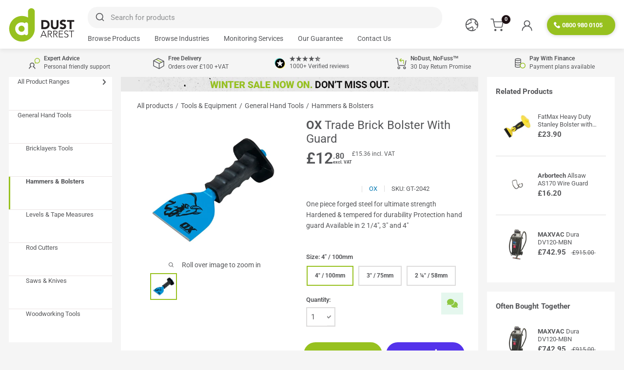

--- FILE ---
content_type: text/html; charset=utf-8
request_url: https://dustarrest.com/products/ox-trade-brick-bolster-with-guard
body_size: 150247
content:
<!doctype html>
<html class="no-js" lang="en">
  <head>
	<script src="//dustarrest.com/cdn/shop/files/pandectes-rules.js?v=12632342843046578469"></script>
	
    


    
    
    

    

    <meta charset="utf-8">
    <meta http-equiv="X-UA-Compatible" content="IE=edge,chrome=1">
    <meta
      name="viewport"
      content="width=device-width, initial-scale=1.0, height=device-height, minimum-scale=1.0, maximum-scale=5.0"
    >
    <meta name="theme-color" content="#ffffff"><title>
          OX Trade Brick Bolster With Guard
</title><meta name="description" content="One piece forged steel for ultimate strength Hardened &amp;amp; tempered for durability Protection hand guard Available in 2 1/4&quot;, 3&quot; and 4&quot;">
      <link rel="canonical" href="https://dustarrest.com/products/ox-trade-brick-bolster-with-guard">
    
<link rel="shortcut icon" href="//dustarrest.com/cdn/shop/files/Dust_Arrest_favicon_32x32_de9a0cbd-ac76-4005-a14c-0743da270734_96x.png?v=1614326028" type="image/png"><link rel="preload" as="font" href="//dustarrest.com/cdn/fonts/roboto/roboto_n9.0c184e6fa23f90226ecbf2340f41a7f829851913.woff2" type="font/woff2" crossorigin>
    <link rel="preload" as="font" href="//dustarrest.com/cdn/fonts/roboto/roboto_n7.f38007a10afbbde8976c4056bfe890710d51dec2.woff2" type="font/woff2" crossorigin>
    <link rel="preload" as="font" href="//dustarrest.com/cdn/fonts/roboto/roboto_n4.2019d890f07b1852f56ce63ba45b2db45d852cba.woff2" type="font/woff2" crossorigin>
    <link rel="preload" as="font" href="//dustarrest.com/cdn/fonts/roboto/roboto_n3.9ac06d5955eb603264929711f38e40623ddc14db.woff2" type="font/woff2" crossorigin>

    <!-- Google tag for Adwords (gtag.js) -->
    <script>
      (function() {
        function loadScript(src, id, callback) {
          if (!document.querySelector(`script[src="${src}"]`)) {
            var script = document.createElement('script');
            script.async = true;
            script.src = src;
            script.id = id;
            script.onload = function () {
              if (typeof callback === 'function') callback();
            };
            document.head.appendChild(script);
          } else {
            if (typeof callback === 'function') callback();
          }
        }
    
        window.dataLayer = window.dataLayer || [];
        window.gtag = window.gtag || function () {
          dataLayer.push(arguments);
        };
    
        gtag('js', new Date());
        gtag('config', 'AW-802245669');
    
        loadScript('https://www.googletagmanager.com/gtag/js?id=AW-802245669', 'gtm-script');
      })();
    
      function gtag_conv(conversionLabel, value) {
        var conversionId = 'AW-802245669';
        var eventParams = {
          'send_to': conversionId + '/' + conversionLabel
        };
    
        if (typeof value !== 'undefined') {
          eventParams.value = value;
          eventParams.currency = 'GBP';
        }
    
        gtag('event', 'conversion', eventParams);
        return false;
      }
    </script>


    <!-- Google tag for Google Analytics (gtag.js) -->
    <!--
      <script async src="https://www.googletagmanager.com/gtag/js?id=G-RSF26NQ6BK"></script>
      <script>
        window.dataLayer = window.dataLayer || [];
        function gtag(){dataLayer.push(arguments);}
        gtag('js', new Date());

        gtag('config', 'G-RSF26NQ6BK');
      </script>
    -->

    <meta property="og:type" content="product">
  <meta property="og:title" content="OX Trade Brick Bolster With Guard"><meta property="og:image" content="http://dustarrest.com/cdn/shop/products/ox-trade-brick-bolster-with-guard-gt-2042-leachs_1024x.jpg?v=1631269229">
    <meta property="og:image:secure_url" content="https://dustarrest.com/cdn/shop/products/ox-trade-brick-bolster-with-guard-gt-2042-leachs_1024x.jpg?v=1631269229"><meta property="product:price:amount" content="9.00">
  <meta property="product:price:currency" content="GBP"><meta property="og:description" content="One piece forged steel for ultimate strength Hardened &amp;amp; tempered for durability Protection hand guard Available in 2 1/4&quot;, 3&quot; and 4&quot;"><meta property="og:url" content="https://dustarrest.com/products/ox-trade-brick-bolster-with-guard">
<meta property="og:site_name" content="Dust Arrest"><meta name="twitter:card" content="summary"><meta name="twitter:title" content="OX Trade Brick Bolster With Guard">
  <meta name="twitter:description" content="
One piece forged steel for ultimate strength
Hardened &amp;amp; tempered for durability
Protection hand guard
Available in 2 1/4&quot;, 3&quot; and 4&quot;
">
  <meta name="twitter:image" content="https://dustarrest.com/cdn/shop/products/ox-trade-brick-bolster-with-guard-gt-2042-leachs_600x600_crop_center.jpg?v=1631269229">

    
  <script type="application/ld+json">
  {
    "@context": "http://schema.org",
    "@type": "Product",
    "offers": [{
          "@type": "Offer",
          "name": "4\" \/ 100mm",
          "availability":"https://schema.org/InStock",
          "price": 12.8,
          "priceCurrency": "GBP",
          "priceValidUntil": "2026-02-05","sku": "GT-2042","url": "/products/ox-trade-brick-bolster-with-guard?variant=40872580251804",
          "shippingDetails": {
            "@type": "OfferShippingDetails",
            "deliveryTime": {
              "@type": "ShippingDeliveryTime",
              "handlingTime": {
                "@type": "QuantitativeValue",
                "minValue": 0,
                "maxValue": 3,
                "unitCode": "DAY"
              },
              "transitTime": {
                "@type": "QuantitativeValue",
                "minValue": 1,
                "maxValue": 1,
                "unitCode": "DAY"
              }
            },
            "shippingRate": {
              "@type": "MonetaryAmount",
              "value": "7.50",
              "currency": "GBP"
            },
            "shippingDestination": {
              "@type": "DefinedRegion",
              "addressCountry": "GB"
            }
          },
          "hasMerchantReturnPolicy": {
            "@type": "MerchantReturnPolicy",
            "returnPolicyCategory": "MerchantReturnFiniteReturnWindow",
            "applicableCountry": "GB"
          }
        },
{
          "@type": "Offer",
          "name": "3\" \/ 75mm",
          "availability":"https://schema.org/InStock",
          "price": 11.3,
          "priceCurrency": "GBP",
          "priceValidUntil": "2026-02-05","sku": "GT-2041","url": "/products/ox-trade-brick-bolster-with-guard?variant=40872580284572",
          "shippingDetails": {
            "@type": "OfferShippingDetails",
            "deliveryTime": {
              "@type": "ShippingDeliveryTime",
              "handlingTime": {
                "@type": "QuantitativeValue",
                "minValue": 0,
                "maxValue": 3,
                "unitCode": "DAY"
              },
              "transitTime": {
                "@type": "QuantitativeValue",
                "minValue": 1,
                "maxValue": 1,
                "unitCode": "DAY"
              }
            },
            "shippingRate": {
              "@type": "MonetaryAmount",
              "value": "7.50",
              "currency": "GBP"
            },
            "shippingDestination": {
              "@type": "DefinedRegion",
              "addressCountry": "GB"
            }
          },
          "hasMerchantReturnPolicy": {
            "@type": "MerchantReturnPolicy",
            "returnPolicyCategory": "MerchantReturnFiniteReturnWindow",
            "applicableCountry": "GB"
          }
        },
{
          "@type": "Offer",
          "name": "2 ¼\" \/ 58mm",
          "availability":"https://schema.org/InStock",
          "price": 9.0,
          "priceCurrency": "GBP",
          "priceValidUntil": "2026-02-05","sku": "GT-2040","url": "/products/ox-trade-brick-bolster-with-guard?variant=40872580317340",
          "shippingDetails": {
            "@type": "OfferShippingDetails",
            "deliveryTime": {
              "@type": "ShippingDeliveryTime",
              "handlingTime": {
                "@type": "QuantitativeValue",
                "minValue": 0,
                "maxValue": 3,
                "unitCode": "DAY"
              },
              "transitTime": {
                "@type": "QuantitativeValue",
                "minValue": 1,
                "maxValue": 1,
                "unitCode": "DAY"
              }
            },
            "shippingRate": {
              "@type": "MonetaryAmount",
              "value": "7.50",
              "currency": "GBP"
            },
            "shippingDestination": {
              "@type": "DefinedRegion",
              "addressCountry": "GB"
            }
          },
          "hasMerchantReturnPolicy": {
            "@type": "MerchantReturnPolicy",
            "returnPolicyCategory": "MerchantReturnFiniteReturnWindow",
            "applicableCountry": "GB"
          }
        }
],
    "productID": 40872580251804,
    "brand": {
      "@type": "Brand",
      "name": "OX"
    },
    "name": "OX Trade Brick Bolster With Guard",
    "description": "\nOne piece forged steel for ultimate strength\nHardened \u0026amp; tempered for durability\nProtection hand guard\nAvailable in 2 1\/4\", 3\" and 4\"\n",
    "category": "Hand Tools",
    "url": "https://dustarrest.com/products/ox-trade-brick-bolster-with-guard",
    "sku": "GT-2042",
    "image": {
      "@type": "ImageObject",
      "url": "https://dustarrest.com/cdn/shop/products/ox-trade-brick-bolster-with-guard-gt-2042-leachs_1024x.jpg?v=1631269229",
      "image": "https://dustarrest.com/cdn/shop/products/ox-trade-brick-bolster-with-guard-gt-2042-leachs_1024x.jpg?v=1631269229",
      "name": "OX Trade Brick Bolster With Guard-GT-2042-Leachs",
      "width": "1024",
      "height": "1024"
    }
  }
  </script>



  <script type="application/ld+json">
  {
    "@context": "http://schema.org",
    "@type": "BreadcrumbList",
  "itemListElement": [{
      "@type": "ListItem",
      "position": 1,
      "name": "Home",
      "item": "https://dustarrest.com"
    },{
          "@type": "ListItem",
          "position": 2,
          "name": "Hand Tools",
          "item": "https://dustarrest.com/collections/general-hand-tools"
        }, {
          "@type": "ListItem",
          "position": 3,
          "name": "Hammers \u0026 Bolsters",
          "item": "https://dustarrest.com/collections/hammers-bolsters"
        }, {
          "@type": "ListItem",
          "position": 4,
          "name": "OX Trade Brick Bolster With Guard",
          "item": "https://dustarrest.com/products/ox-trade-brick-bolster-with-guard"
        }]
  }
  </script>


    <style>*,:after,:before{box-sizing:border-box!important;-webkit-font-smoothing:antialiased;-moz-osx-font-smoothing:grayscale}html{font-family:Roboto, Arial, sans-serif;-webkit-text-size-adjust:100%;-moz-text-size-adjust:100%;-ms-text-size-adjust:100%;text-size-adjust:100%;-ms-overflow-style:-ms-autohiding-scrollbar;padding:0!important;overflow-y: scroll;overflow:initial!important}@font-face{font-family:'Roboto';font-display:swap;src:url("//dustarrest.com/cdn/fonts/roboto/roboto_n3.9ac06d5955eb603264929711f38e40623ddc14db.woff2")format("woff2"),url("//dustarrest.com/cdn/fonts/roboto/roboto_n3.797df4bf78042ba6106158fcf6a8d0e116fbfdae.woff")format("woff");font-weight:300;font-style:normal;}@font-face{font-family:'Roboto';font-display:swap;src:url("//dustarrest.com/cdn/fonts/roboto/roboto_n4.2019d890f07b1852f56ce63ba45b2db45d852cba.woff2")format("woff2"),url("//dustarrest.com/cdn/fonts/roboto/roboto_n4.238690e0007583582327135619c5f7971652fa9d.woff")format("woff");font-weight:400;font-style:normal;}@font-face{font-family:'Roboto';font-display:swap;src:url("//dustarrest.com/cdn/fonts/roboto/roboto_n5.250d51708d76acbac296b0e21ede8f81de4e37aa.woff2")format("woff2"),url("//dustarrest.com/cdn/fonts/roboto/roboto_n5.535e8c56f4cbbdea416167af50ab0ff1360a3949.woff")format("woff");font-weight:500;font-style:normal;}@font-face{font-family:'Roboto';font-display:swap;src:url("//dustarrest.com/cdn/fonts/roboto/roboto_n6.3d305d5382545b48404c304160aadee38c90ef9d.woff2")format("woff2"),url("//dustarrest.com/cdn/fonts/roboto/roboto_n6.bb37be020157f87e181e5489d5e9137ad60c47a2.woff")format("woff");font-weight:600;font-style:normal;}@font-face{font-family:'Roboto';font-display:swap;src:url("//dustarrest.com/cdn/fonts/roboto/roboto_n7.f38007a10afbbde8976c4056bfe890710d51dec2.woff2")format("woff2"),url("//dustarrest.com/cdn/fonts/roboto/roboto_n7.94bfdd3e80c7be00e128703d245c207769d763f9.woff")format("woff");font-weight:700;font-style:normal;}@font-face{font-family:'Roboto';font-display:swap;src:url("//dustarrest.com/cdn/fonts/roboto/roboto_n9.0c184e6fa23f90226ecbf2340f41a7f829851913.woff2")format("woff2"),url("//dustarrest.com/cdn/fonts/roboto/roboto_n9.7211b7d111ec948ac853161b9ab0c32728753cde.woff")format("woff");font-weight:900;font-style:normal;}body{margin:0}[hidden]{display:none!important}article,aside,details,figcaption,figure,footer,header,main,nav,section,summary{display:block}audio,canvas,progress,video{display:inline-block;vertical-align:baseline}audio:not([controls]){display:none;height:0}:active{outline:0}a{color:inherit;background-color:transparent;text-decoration:none}.section,#clerk__categoryPopular,#clerk__categoryAlternatives{background-color:#ffffff;padding:18px 0;margin:18px 0;overflow:hidden}.section.connect-top-medium{margin:0px 0px 18px;padding:9px 0px 18px;}.section.connect-bottom-medium{margin:18px 0px 0px;padding:18px 0px 9px;}.section.connect-top-small{margin:0px 0px 18px;padding:6px 0px 18px;}.section.connect-top-none{margin:0px 0px 18px;padding:0px 0px 18px;}.section.connect-bottom-small{margin:18px 0px 0px;padding:18px 0px 6px;}.section.connect-top-large{margin:0px 0px 18px;padding:18px 0px 18px;}.section.connect-bottom-large{margin:18px 0px 0px;padding:18px 0px 18px;}.section.connect-top-xlarge{margin:0px 0px 18px;padding:40px 0px 40px;}.section.connect-bottom-xlarge{margin:18px 0px 0px;padding:40px 0px 40px;}.section.connect-both-medium{margin:0px 0px 0px;padding:9px 0px 9px;}.section.connect-both-small{margin:0px 0px 0px;padding:6px 0px 6px;}.section.connect-both-none{margin:0px 0px 0px;padding:0px 0px 0px;}.section.connect-both-large{margin:0px 0px 0px;padding:18px 0px 18px;}.section.connect-both-xlarge{margin:0px 0px 0px;padding:40px 0px 40px;}.section.connect-none-top{margin:18px 0px 0px;padding:0px 0px 0px;}.section.connect-none-both{margin:0px 0px 0px;padding:0px 0px 0px;}.section.connect-none-medium{margin:18px 0px 18px;padding:9px 0px 9px;}.section.connect-none-small{margin:18px 0px 18px;padding:6px 0px 6px;}.section.connect-none-none{margin:18px 0px 18px;padding:0px 0px 0px;}.section.connect-none-large{margin:18px 0px 18px;padding:18px 0px 18px;}.section.connect-none-xlarge{margin:18px 0px 18px;padding:40px 0px 40px;}.pageContainer-connect{margin:0px 0px 0px!important;padding:22px 0px 24px!important;background-color:#ffffff;}a:active,a:hover{outline:0}b{font-weight:800}strong{font-weight:700}small{font-size:80%}h1,h2,h3,h4,h5,h6,p{margin:0;font-size:inherit;font-weight:inherit}h1:last-child,h2:last-child,h3:last-child,h4:last-child,h5:last-child,h6:last-child,p:last-child{margin-bottom:0}img{max-width:100%;height:auto;border-style:none;vertical-align:top}ol,ul{margin:0;padding:0;list-style-position:inside}pre{overflow:auto}code,kbd,pre,samp{font-family:monospace,monospace;font-size:16px}button,input,optgroup,select,textarea{color:inherit;font:inherit;margin:0;}.button{border-radius:25px;}h2{font-size:14px;font-weight:700}.sidebar__blockList span.heading{font-weight:700}@media screen and (min-width:1500px){.sidebar__blockList span.heading{font-size:18px}}h3{text-transform:uppercase}h1,h2,h3,h4,h5,h6,h7,h8{color:var(--heading-color,#555659);letter-spacing:0.003em}.highlight,.text--strong{color:var(--heading-color,#555659)}.collection__filter-group button{border-radius:25px}button,input[type=submit]{padding:0;overflow:visible;background:0 0;border:none;-webkit-appearance:none}.shopify-cleanslate > div{border-radius:25px}button,select{text-transform:none}button,html input[type=button],input[type=reset],input[type=submit]{-webkit-appearance:button;cursor:pointer}button[disabled],html input[disabled]{cursor:default}button::-moz-focus-inner,input::-moz-focus-inner{border:0;padding:0}input{line-height:normal;-moz-appearance:none;border-radius:0}input[type=checkbox],input[type=radio]{box-sizing:border-box;padding:0}input[type=number]::-webkit-inner-spin-button,input[type=number]::-webkit-outer-spin-button{height:auto}input[type=search]{-webkit-appearance:none;box-sizing:content-box}input[type=search]::-webkit-search-cancel-button,input[type=search]::-webkit-search-decoration{-webkit-appearance:none}input::-webkit-input-placeholder,textarea::-webkit-input-placeholder{color:inherit;opacity:.75}input::-moz-placeholder,textarea::-moz-placeholder{color:inherit;opacity:.75}input:-ms-input-placeholder,textarea:-ms-input-placeholder{color:inherit;opacity:.75}input::-ms-input-placeholder,textarea::-ms-input-placeholder{color:inherit;opacity:.75}input::placeholder,textarea::placeholder{color:inherit;opacity:.75}.is-tabbing input[type=radio]:focus+label{outline:1px dotted #212121;outline:5px auto -webkit-focus-ring-color}fieldset{border:1px solid silver;margin:0 2px;padding:6px 10px 12px}legend{border:0;padding:0}textarea{overflow:auto}optgroup{font-weight:700}table{border-collapse:collapse;border-spacing:0}td,th{padding:0}html{font-family:Roboto, Arial, sans-serif;font-weight:400;font-style:normal;font-size:14px;line-height:1.87;color:#555659;background:#f5f5f5}@media screen and (min-width:641px){html{font-size:15px}}.heading{font-family:Roboto, Arial, sans-serif;font-style:normal;color:#555659;letter-spacing:0.003em;}.h1{margin-bottom:20px;font-size:24px;line-height:1.45}.h2{font-family:Roboto,sans-serif;font-size:22px;line-height:1.55;font-weight:200}.h3{font-size:16px;line-height:1.6}.h4{font-size:24px;line-height:1.75}.h5{font-size:14px;line-height:1.85}.h6{font-size:12px;line-height:1.85;margin-bottom:10px}@media screen and (min-width:641px){.h1{font-size:28px;line-height:1.43}.h2{font-size:14px;line-height:1.5}.h3{font-size:16px;line-height:1.5}.h4{font-size:24px;line-height:1.7}.h5{font-size:16px;line-height:1.75}.h6{font-size:13px;line-height:1.7;margin-bottom:10px}}.highlight,.text--strong{font-weight:600}.text--pull{margin-top:-.435em}.text--subdued{color:rgba(85,86,89,.7)}.link{transition:color .2s ease-in-out}.link:focus,.link:hover{color:var(--accent-color)}.link--secondary:focus,.link--secondary:hover{color:#555659}.link--strong{font-weight:700}.link--accented{color:#0378b2}.link--accented:hover{text-decoration:underline}.link--underline{text-decoration:underline}@-webkit-keyframes spinnerRotation{0%{-webkit-transform:rotate(0);transform:rotate(0)}100%{-webkit-transform:rotate(360deg);transform:rotate(360deg)}}@keyframes spinnerRotation{0%{-webkit-transform:rotate(0);transform:rotate(0)}100%{-webkit-transform:rotate(360deg);transform:rotate(360deg)}}.icon{display:inline-block;height:1em;width:1em;vertical-align:middle;background:0 0;pointer-events:none;overflow:visible}.icon--search-loader{-webkit-animation:spinnerRotation .7s infinite linear;animation:spinnerRotation .7s infinite linear}@media (-moz-touch-enabled:1),(hover:none){.touch-area{position:relative;background:0 0}.touch-area::before{position:absolute;content:'';top:-8px;right:-8px;left:-8px;bottom:-8px;-webkit-transform:translateZ(0);transform:translateZ(0)}}.table-wrapper{overflow:auto;white-space:nowrap;-webkit-overflow-scrolling:touch}.table{width:100%;text-align:left;font-size:14px}.table th{font-weight:400}.table td,.table th{padding:16px 20px}.table td:first-child,.table th:first-child{padding-left:20px}.table td:last-child,.table th:last-child{padding-right:20px}.table tbody tr{border-top:1px solid #dddcdc}.table .table__cell--right{text-align:right}.table .table__cell--center{text-align:center}.table--loose tbody td{padding-top:26px;padding-bottom:26px}@media screen and (max-width:640px){.card .table{}.card .table td:first-child,.card .table th:first-child{padding-left:0}}@media screen and (min-width:641px){.table td,.table th{padding:15px 30px}.table td:first-child,.table th:first-child{padding-left:30px}.table td:last-child,.table th:last-child{padding-right:30px}}@media screen and (min-width:1000px){.table-wrapper{white-space:normal;overflow:visible}}html{overflow-x:hidden}body:not(.is-tabbing) [tabindex]:focus,body:not(.is-tabbing) button:focus,body:not(.is-tabbing) input:focus,body:not(.is-tabbing) label:focus,body:not(.is-tabbing) select:focus,body:not(.is-tabbing) textarea:focus{outline:0}.is-locked{overflow-y:hidden}.visually-hidden{position:absolute!important;overflow:hidden;clip:rect(0 0 0 0);height:1px;width:1px;margin:-1px;padding:0;border:0}.horizontalDivider{width:100%;margin-left:auto;margin-right:auto;}.container{width:100%;margin-left:auto;margin-right:auto;padding-left:20px;padding-right:20px}@media screen and (max-width:999px){.container{padding-left:20px;padding-right:20px}}.narrow---container{max-width:575px;margin-left:auto;margin-right:auto}.container--medium{max-width:1150px}.container--narrow{max-width:800px}.container--extra-narrow{max-width:630px}.container--giga-narrow{max-width:520px}.anchor{display:block;position:relative;top:-75px;visibility:hidden}@supports (--css:variables){.anchor{top:calc(-1 * var(--header-height))}}.js .no-js{display:none!important}@media screen and (max-width:640px){.container--flush{padding:0}.container--unflush{padding:0 20px}}@media screen and (min-width:641px){.container{padding-left:18px;padding-right:18px}}.aspect-ratio{position:relative;margin-left:auto;margin-right:auto}.aspect-ratio img,.aspect-ratio video{position:absolute;height:100%;width:100%;max-width:100%;max-height:100%;top:0;left:0}.aspect-ratio--square{padding-bottom:100%!important}.aspect-ratio--short{padding-bottom:75%!important}.aspect-ratio--tall{padding-bottom:150%!important}.aspect-ratio--short img,.aspect-ratio--square img,.aspect-ratio--tall img{position:absolute;width:auto;height:auto;left:50%;top:50%;-webkit-transform:translate(-50%,-50%);transform:translate(-50%,-50%)}@supports (-o-object-fit:contain) or (object-fit:contain){.aspect-ratio--short img,.aspect-ratio--square img,.aspect-ratio--tall img{width:100%;height:100%;-o-object-fit:contain;object-fit:contain}}@-webkit-keyframes lazyLoader{0%,100%{-webkit-transform:translateX(-50%);transform:translateX(-50%)}50%{-webkit-transform:translateX(100%);transform:translateX(100%)}}@keyframes lazyLoader{0%,100%{-webkit-transform:translateX(-50%);transform:translateX(-50%)}50%{-webkit-transform:translateX(100%);transform:translateX(100%)}}img.lazyload[data-sizes=auto]{width:100%}.image--fade-in{opacity:0;transition:opacity .3s ease-in-out}.image--blur-up{-webkit-filter:blur(1px);filter:blur(1px)}.lazyloaded.image--fade-in,.no-js [data-bg],.no-js [data-bgset]{opacity:1}.lazyloaded.image--blur-up{-webkit-filter:none;filter:none}.lazyload__loader{position:absolute;display:block;height:2px;width:40px;left:0;bottom:0;right:0;top:0;opacity:0;visibility:hidden;margin:auto;pointer-events:none;background-color:#dddcdc;z-index:-1;transition:all .2s ease-in-out;overflow:hidden}.lazyload__loader::after{position:absolute;content:'';bottom:0;right:0;top:0;height:100%;width:200%;background-color:#555659}.lazyloading~.lazyload__loader{opacity:1;visibility:visible;z-index:1}.lazyloading~.lazyload__loader::after{-webkit-animation:lazyLoader 3s infinite;animation:lazyLoader 3s infinite;-webkit-animation-timing-function:cubic-bezier(.43,.43,.25,.99);animation-timing-function:cubic-bezier(.43,.43,.25,.99)}.placeholder-background{position:absolute;top:0;left:0;width:100%;height:100%}.placeholder-svg{display:block;fill:#555659;background-color:rgba(85,86,89,.1);width:100%;height:100%;max-width:100%;max-height:100%}.placeholder-svg--inverted{fill:#dddcdc;background-color:#555659;fill-opacity:.5}.grid{display:block;list-style:none;padding:0;margin:18px 0 -16px -16px;font-size:0}.grid__cell{box-sizing:border-box;display:inline-block;width:100%;padding:0 0 16px 16px;margin:0;vertical-align:top;font-size:1rem}@media screen and (min-width:641px){.grid{margin:18px 0 -16px -16px}.grid__cell{padding:0 0 16px 16px}}.\31\/1{width:100%}.\31\/2{width:50%}.\31\/3{width:33.333333%}.\31\/4{width:25%}.\31\/5{width:20%}.\31\/6{width:16.666667%}@media screen and (max-width:640px){.hidden-phone{display:none!important}.\31\/1--phone{width:100%}.\31\/2--phone{width:50%}.\31\/3--phone{width:33.333333%}.\31\/4--phone{width:25%}.\31\/5--phone{width:20%}.\31\/6--phone{width:16.666667%}}.footer__tax-toggle{padding:0px 0px;display: inline-block;}.header__action-item{padding:0 13px}@media screen and (max-width:400px){.footer__tax-toggle{padding:0px 8px}.header__action-item{padding:0 8px}}@media screen and (min-width:641px) and (max-width:999px){.hidden-tablet{display:none!important}.\31\/1--tablet{width:100%}.\31\/2--tablet{width:50%}.\31\/3--tablet{width:33.333333%}.\31\/4--tablet{width:25%}.\31\/5--tablet{width:20%}.\31\/6--tablet{width:16.666667%}}@media screen and (min-width:641px){.hidden-tablet-and-up{display:none!important}.\31\/1--tablet-and-up{width:100%}.\31\/2--tablet-and-up{width:50%}.\31\/3--tablet-and-up{width:33.333333%}.\31\/4--tablet-and-up{width:25%}.\31\/5--tablet-and-up{width:20%}.\31\/6--tablet-and-up{width:16.666667%}}@media screen and (max-width:999px){.hidden-pocket{display:none!important}.\31\/1--pocket{width:100%}.\31\/2--pocket{width:50%}.\31\/3--pocket{width:33.333333%}.\31\/4--pocket{width:25%}.\31\/5--pocket{width:20%}.\31\/6--pocket{width:16.666667%}}@media screen and (min-width:1000px) and (max-width:1279px){.hidden-lap{display:none!important}.\31\/1--lap{width:100%}.\31\/2--lap{width:50%}.\31\/3--lap{width:33.333333%}.\31\/4--lap{width:25%}.\31\/5--lap{width:20%}.\31\/6--lap{width:16.666667%}.\31\/8--lap{width:12.5%}}@media screen and (min-width:1000px){.hidden-lap-and-up{display:none!important}.\31\/1--lap-and-up{width:100%}.\31\/2--lap-and-up{width:50%}.\31\/3--lap-and-up{width:33.333333%}.\31\/4--lap-and-up{width:25%}.\31\/5--lap-and-up{width:20%}.\31\/6--lap-and-up{width:16.666667%}.\31\/8--lap-and-up{width:12.5%}}@media screen and (min-width:1280px){.hidden-desk{display:none!important}.\31\/1--desk{width:100%}.\31\/2--desk{width:50%}.\31\/3--desk{width:33.333333%}.\31\/4--desk{width:25%}.\31\/5--desk{width:20%}.\31\/6--desk{width:16.666667%}.\31\/8--desk{width:12.5%}}@media screen and (min-width:1600px){.hidden-wide{display:none!important}.\31\/1--wide{width:100%}.\31\/2--wide{width:50%}.\31\/3--wide{width:33.333333%}.\31\/4--wide{width:25%}.\31\/5--wide{width:20%}.\31\/6--wide{width:16.666667%}.\31\/8--wide{width:12.5%}}@media screen and (min-width:1700px){.hidden-x-wide{display:none!important}.\31\/1--x-wide{width:100%}.\31\/2--x-wide{width:50%}.\31\/3--x-wide{width:33.333333%}.\31\/4--x-wide{width:25%}.\31\/5--x-wide{width:20%}.\31\/6--x-wide{width:16.666667%}}#shopify-section-recently-viewed-slider{overflow:hidden;}#shopify-section-recently-viewed-slider-wrapper{max-width:1875px;margin-left:auto;margin-right:auto;}.button,.shopify-payment-button__button--unbranded{position:relative;display:inline-block;padding:0 20px;line-height:48px;text-align:center;font-weight:bold!important;font-size:15px;cursor:pointer;transition:background .1s ease-in-out,color .1s ease-in-out,box-shadow .1s ease-in-out;background-color:var(--secondary-button-background,#DDDCDC)}[disabled].button,[disabled].shopify-payment-button__button--unbranded{cursor:not-allowed;opacity:.4}.button--extra-small{padding:10px;font-size:14px;line-height:34px}.button--small{font-size:14px;line-height:42px}.button--large{font-size:15px;line-height:55px}.rktheme-bundle-add-to-cart,.shopify-payment-button__button{border-radius:25px!important}.shopify-payment-button__button{font-size:16px;}.button--extra-large,.shopify-payment-button__button--unbranded{font-size:16px!important;line-height:60px}.shopify-payment-button__button--unbranded{background-color:#dddcdc!important;color:#ffffff}.shopify-payment-button__button--unbranded:hover{background-color:rgba(85,86,89)!important;color:#ffffff!important}.button--primary{background:var(--primary-button-background,#97c11f);color:var(--primary-button-text-color,#555659)}.button--primary:hover{background:rgba(85,86,89);color:#ffffff}.button--secondary{background:var(--secondary-button-background,#DDDCDC);color:var(--secondary-button-text-color,#DDDCDC)}.button--secondary:hover{background:var(--text-color);color:#ffffff}.button--ternary{background:#ffffff;color:#97c11f;border:2px solid #97c11f;}.button--ternary:hover{background:#97c11f;color:#ffffff;}[data-rk-widget-id='213256'] .rktheme-bundle-add-to-cart:hover{background-color:var(--text-color)!important}.button--cookie{background:#97c11f;color:#ffffff;line-height:1.2!important;}.button--cookie:hover{background:#555659}.button--cookie-secondary{background:#ffffff;color:var(--heading-color,#555659)}.button--cookie-secondary:hover{background:#ffffff}.button--transparent{color:var(--heading-color,#555659);box-shadow:0 0 0 1px var(--border-color,#dddcdc) inset}.button--transparent:hover{background:var(--primary-button-background,#97c11f);color:var(--primary-button-text-color,#fff);box-shadow:0 0 0 1px var(--primary-button-background,#97c11f) inset}.button--disabled{background:#cbe094;box-shadow:0 0 0 1px #cbe094 inset;color:#000}.button--full{width:100%}.button--min-width{min-width:200px}.button--floating{transition:box-shadow .2s ease-in-out}.button--floating:hover{box-shadow:0 2px 2px 2px rgba(0,0,0,.06)}.button-wrapper{text-align:center}.button-stack{display:flex;flex-direction:column}.button-stack>.button+.button{margin-top:10px}.button-group{display:flex;flex-direction:row;flex-wrap:wrap;margin:-5px}.button-group>*{margin:5px}.button-group--fit>*{flex:1 0 0%;padding-left:15px;padding-right:15px}.button-group--loose{margin:-10px}.button-group--loose>*{margin:10px}.flickity-enabled{position:relative;overflow:visible!important}.flickity-enabled:focus{outline:0}.flickity-viewport{overflow:hidden;position:relative;height:100%;width:100%}.flickity-slider{position:absolute;width:100%;height:100%}.flickity-enabled.is-draggable{-webkit-tap-highlight-color:transparent;-webkit-user-select:none;-moz-user-select:none;-ms-user-select:none;user-select:none}.flickity-enabled.is-draggable .flickity-viewport{cursor:-webkit-grab;cursor:grab}.flickity-enabled.is-draggable .flickity-viewport.is-pointer-down{cursor:-webkit-grabbing;cursor:grabbing}.flickity-page-dots{position:absolute;width:100%;padding:0;bottom:0;list-style:none;text-align:center;line-height:0}.flickity-rtl .flickity-page-dots{direction:rtl}.flickity-page-dots .dot{position:relative;display:inline-block;width:6px;height:6px;margin:0 5px;background:rgba(85,86,89,.8);border-radius:100%;cursor:pointer;-webkit-transform:scale(1);transform:scale(1);will-change:transform;transition:background .2s ease-in-out,-webkit-transform .2s ease-in-out;transition:background .2s ease-in-out,transform .2s ease-in-out;transition:background .2s ease-in-out,transform .2s ease-in-out,-webkit-transform .2s ease-in-out}.flickity-page-dots .dot::before{position:absolute;content:'';top:-4px;right:-4px;left:-4px;bottom:-4px}.flickity-page-dots .dot.is-selected{-webkit-transform:scale(1.35);transform:scale(1.35);background:#555659}.flickity-prev-next-button{position:absolute;display:inline-flex;align-items:center;justify-content:center;width:50px;height:50px;top:calc(50% - 25px);border-radius:100%;visibility:visible;background:#aba8a8;opacity:0;transition:all .2s ease-in-out;-webkit-transform:scale(.7);transform:scale(.7);z-index:1}.flickity-prev-next-button:hover{background:#0378b2}.flickity-prev-next-button svg{position:relative;width:15px;height:15px;fill:#fff;vertical-align:middle}.flickity-prev-next-button[disabled]{opacity:0;visibility:hidden}.flickity-prev-next-button.previous{left:5px}.flickity-prev-next-button.previous svg{left:1px}.flickity-prev-next-button.next{right:5px}.flickity-prev-next-button.next svg{left:-1px}.flickity-enabled:hover .flickity-prev-next-button:not([disabled]){-webkit-transform:scale(1);transform:scale(1);opacity:0.75}.flickity-enabled.is-fade .flickity-slider>*{pointer-events:none;z-index:0;visibility:hidden;transition:opacity .3s linear,visibility .3s linear!important;opacity:0!important}.flickity-enabled.is-fade .flickity-slider>.is-selected{pointer-events:auto;z-index:1;visibility:visible;opacity:1!important}.modal[aria-hidden=true] .flickity-slider>*{pointer-events:none!important}.product-gallery__carousel.is-fade .flickity-slider>*{transition:opacity .3s linear!important}@-webkit-keyframes drift-fadeZoomIn{0%{-webkit-transform:scale(1.2);transform:scale(1.2);opacity:0}100%{-webkit-transform:scale(1);transform:scale(1);opacity:1}}@keyframes drift-fadeZoomIn{0%{-webkit-transform:scale(1.2);transform:scale(1.2);opacity:0}100%{-webkit-transform:scale(1);transform:scale(1);opacity:1}}@-webkit-keyframes drift-fadeZoomOut{0%{-webkit-transform:scale(1);transform:scale(1);opacity:1}100%{-webkit-transform:scale(.5);transform:scale(.5);opacity:0}}@keyframes drift-fadeZoomOut{0%{-webkit-transform:scale(1);transform:scale(1);opacity:1}100%{-webkit-transform:scale(.5);transform:scale(.5);opacity:0}}@-webkit-keyframes drift-loader-rotate{0%{-webkit-transform:translate(-50%,-50%) rotate(0);transform:translate(-50%,-50%) rotate(0)}50%{-webkit-transform:translate(-50%,-50%) rotate(-180deg);transform:translate(-50%,-50%) rotate(-180deg)}100%{-webkit-transform:translate(-50%,-50%) rotate(-360deg);transform:translate(-50%,-50%) rotate(-360deg)}}@keyframes drift-loader-rotate{0%{-webkit-transform:translate(-50%,-50%) rotate(0);transform:translate(-50%,-50%) rotate(0)}50%{-webkit-transform:translate(-50%,-50%) rotate(-180deg);transform:translate(-50%,-50%) rotate(-180deg)}100%{-webkit-transform:translate(-50%,-50%) rotate(-360deg);transform:translate(-50%,-50%) rotate(-360deg)}}@-webkit-keyframes drift-loader-before{0%{-webkit-transform:scale(1);transform:scale(1)}10%{-webkit-transform:scale(1.2) translateX(6px);transform:scale(1.2) translateX(6px)}25%{-webkit-transform:scale(1.3) translateX(8px);transform:scale(1.3) translateX(8px)}40%{-webkit-transform:scale(1.2) translateX(6px);transform:scale(1.2) translateX(6px)}50%{-webkit-transform:scale(1);transform:scale(1)}60%{-webkit-transform:scale(.8) translateX(6px);transform:scale(.8) translateX(6px)}75%{-webkit-transform:scale(.7) translateX(8px);transform:scale(.7) translateX(8px)}90%{-webkit-transform:scale(.8) translateX(6px);transform:scale(.8) translateX(6px)}100%{-webkit-transform:scale(1);transform:scale(1)}}@keyframes drift-loader-before{0%{-webkit-transform:scale(1);transform:scale(1)}10%{-webkit-transform:scale(1.2) translateX(6px);transform:scale(1.2) translateX(6px)}25%{-webkit-transform:scale(1.3) translateX(8px);transform:scale(1.3) translateX(8px)}40%{-webkit-transform:scale(1.2) translateX(6px);transform:scale(1.2) translateX(6px)}50%{-webkit-transform:scale(1);transform:scale(1)}60%{-webkit-transform:scale(.8) translateX(6px);transform:scale(.8) translateX(6px)}75%{-webkit-transform:scale(.7) translateX(8px);transform:scale(.7) translateX(8px)}90%{-webkit-transform:scale(.8) translateX(6px);transform:scale(.8) translateX(6px)}100%{-webkit-transform:scale(1);transform:scale(1)}}@-webkit-keyframes drift-loader-after{0%{-webkit-transform:scale(1);transform:scale(1)}10%{-webkit-transform:scale(1.2) translateX(-6px);transform:scale(1.2) translateX(-6px)}25%{-webkit-transform:scale(1.3) translateX(-8px);transform:scale(1.3) translateX(-8px)}40%{-webkit-transform:scale(1.2) translateX(-6px);transform:scale(1.2) translateX(-6px)}50%{-webkit-transform:scale(1);transform:scale(1)}60%{-webkit-transform:scale(.8) translateX(-6px);transform:scale(.8) translateX(-6px)}75%{-webkit-transform:scale(.7) translateX(-8px);transform:scale(.7) translateX(-8px)}90%{-webkit-transform:scale(.8) translateX(-6px);transform:scale(.8) translateX(-6px)}100%{-webkit-transform:scale(1);transform:scale(1)}}@keyframes drift-loader-after{0%{-webkit-transform:scale(1);transform:scale(1)}10%{-webkit-transform:scale(1.2) translateX(-6px);transform:scale(1.2) translateX(-6px)}25%{-webkit-transform:scale(1.3) translateX(-8px);transform:scale(1.3) translateX(-8px)}40%{-webkit-transform:scale(1.2) translateX(-6px);transform:scale(1.2) translateX(-6px)}50%{-webkit-transform:scale(1);transform:scale(1)}60%{-webkit-transform:scale(.8) translateX(-6px);transform:scale(.8) translateX(-6px)}75%{-webkit-transform:scale(.7) translateX(-8px);transform:scale(.7) translateX(-8px)}90%{-webkit-transform:scale(.8) translateX(-6px);transform:scale(.8) translateX(-6px)}100%{-webkit-transform:scale(1);transform:scale(1)}}.drift-zoom-pane{position:absolute;background:#fff;top:0;left:0;height:520px;width:100%;max-width:520px;z-index:3;border:1px solid #0378b2;border-radius:3px;box-shadow:0 1px 2px rgba(0,0,0,.2);-webkit-transform:translate3d(0,0,0);transform:translate3d(0,0,0)}.drift-zoom-pane.drift-opening{-webkit-animation:drift-fadeZoomIn 180ms ease-out;animation:drift-fadeZoomIn 180ms ease-out}.drift-zoom-pane.drift-closing{-webkit-animation:drift-fadeZoomOut 210ms ease-in;animation:drift-fadeZoomOut 210ms ease-in}.drift-zoom-pane.drift-inline{position:absolute;width:150px;height:150px;border-radius:50%;box-shadow:0 6px 18px rgba(0,0,0,.3)}.drift-loading .drift-zoom-pane-loader{display:block;position:absolute;top:50%;left:50%;-webkit-transform:translate(-50%,-50%);transform:translate(-50%,-50%);width:66px;height:20px;-webkit-animation:drift-loader-rotate 1.8s infinite linear;animation:drift-loader-rotate 1.8s infinite linear}.drift-zoom-pane-loader:after,.drift-zoom-pane-loader:before{content:"";display:block;width:20px;height:20px;position:absolute;top:50%;margin-top:-10px;border-radius:20px;background:rgba(85,86,89,.4)}.drift-zoom-pane-loader:before{left:0;-webkit-animation:drift-loader-before 1.8s infinite linear;animation:drift-loader-before 1.8s infinite linear}.drift-zoom-pane-loader:after{right:0;-webkit-animation:drift-loader-after 1.8s infinite linear;animation:drift-loader-after 1.8s infinite linear;-webkit-animation-delay:-.9s;animation-delay:-.9s}.drift-bounding-box{background-color:rgba(3,120,178,.05);border:1px solid #0378b2;border-radius:3px}@media screen and (min-width:641px){.drift-zoom-pane.drift-inline{width:240px;height:240px}}.modal{position:fixed;top:0;left:0;width:100%;height:100%;margin:0 auto;z-index:20;visibility:hidden;pointer-events:none;opacity:0;transition:opacity .2s ease-in-out,visibility .2s ease-in-out}.modal::before{position:fixed;content:'';top:0;left:0;width:100%;height:100%;background:rgba(0,0,0,.35);pointer-events:none;z-index:50}.modal[aria-hidden=false]{visibility:visible;opacity:1;pointer-events:auto}.modal[aria-hidden=false] .modal__dialog{-webkit-transform:scale(1);transform:scale(1);transition:visibility .4s linear,-webkit-transform .4s cubic-bezier(.18,1.25,.4,1);transition:transform .4s cubic-bezier(.18,1.25,.4,1),visibility .4s linear;transition:transform .4s cubic-bezier(.18,1.25,.4,1),visibility .4s linear,-webkit-transform .4s cubic-bezier(.18,1.25,.4,1);z-index:100}.modal__dialog{position:absolute;width:100%;height:100%;max-height:100vh;background:#fff;box-shadow:0 1px 2px rgba(0,0,0,.3);overflow:auto;-webkit-overflow-scrolling:touch;-webkit-transform:scale(.9);transform:scale(.9);transition:visibility .25s ease-in-out,-webkit-transform .25s ease-in-out;transition:transform .25s ease-in-out,visibility .25s ease-in-out;transition:transform .25s ease-in-out,visibility .25s ease-in-out,-webkit-transform .25s ease-in-out}.modal__loader{display:none;padding:60px 0;text-align:center}.modal__loader .icon--search-loader{width:35px;height:35px;color:#0378b2}.modal__header{position:-webkit-sticky;position:sticky;top:0;display:flex;align-items:center;justify-content:space-between;border-bottom:1px solid #dddcdc;background:#fff;z-index:1}.modal__content,.modal__header{padding:20px}.modal__header+.modal__content{padding-top:30px}.modal__title{margin-bottom:0;text-align:center}.modal__description{display:block;margin-bottom:30px;text-align:center}.modal__close{color:#555659;z-index:1}.modal__close svg{display:block;width:20px;height:20px}.modal .card{background:0 0}.modal.is-loading .modal__loader{display:block}.modal.is-loading .modal__inner{display:none}@media screen and (max-width:1279px){.sidebar--right{display:none}}.h1{font-weight:700}@media screen and (max-width:640px){.modal__content--ios-push{padding-bottom:45px}}@media screen and (min-width:641px){.modal{display:flex;justify-content:center;align-items:center}.modal__dialog{width:580px;height:auto;max-height:calc(100% - 80px);border-radius:3px}.modal__dialog--stretch{width:calc(100% - 80px);margin-left:auto;margin-right:auto;max-width:1200px}.modal__content,.modal__header{padding:30px}.modal__header{position:relative;display:block;padding-bottom:0;text-align:center;border-bottom:none}.modal__close{position:absolute;right:28px;top:28px}.modal__description{margin-top:-18px}}.icon-state{position:relative;vertical-align:middle}.icon-state .icon-state__primary,.icon-state .icon-state__secondary{display:block;transition:opacity .35s ease-in-out,-webkit-transform .35s ease-in-out;transition:opacity .35s ease-in-out,transform .35s ease-in-out;transition:opacity .35s ease-in-out,transform .35s ease-in-out,-webkit-transform .35s ease-in-out}.icon-state .icon-state__secondary{position:absolute;top:50%;left:0;opacity:0;-webkit-transform:translateY(-50%) scale(.3);transform:translateY(-50%) scale(.3)}.icon-state[aria-expanded=true] .icon-state__primary{opacity:0;-webkit-transform:scale(.3);transform:scale(.3)}.icon-state[aria-expanded=true] .icon-state__secondary{opacity:1;-webkit-transform:translateY(-50%) scale(1);transform:translateY(-50%) scale(1)}.popover{position:absolute;width:100vw;left:0;top:100%;background:#fff;color:#555659;z-index:1;visibility:hidden;opacity:0;-webkit-transform:scale(.9);transform:scale(.9);transition:opacity .25s ease-in-out,visibility .25s ease-in-out,-webkit-transform .25s ease-in-out;transition:opacity .25s ease-in-out,transform .25s ease-in-out,visibility .25s ease-in-out;transition:opacity .25s ease-in-out,transform .25s ease-in-out,visibility .25s ease-in-out,-webkit-transform .25s ease-in-out;will-change:transform}.popover .icon--nav-triangle-borderless{right:67px}.popover--large{text-align:center}.popover[aria-hidden=false]{visibility:visible;opacity:1;-webkit-transform:scale(1.001);transform:scale(1.001);transition:opacity .4s cubic-bezier(0,1,.4,1),visibility .4s linear,-webkit-transform .4s cubic-bezier(.18,1.25,.4,1);transition:opacity .4s cubic-bezier(0,1,.4,1),transform .4s cubic-bezier(.18,1.25,.4,1),visibility .4s linear;transition:opacity .4s cubic-bezier(0,1,.4,1),transform .4s cubic-bezier(.18,1.25,.4,1),visibility .4s linear,-webkit-transform .4s cubic-bezier(.18,1.25,.4,1)}.popover__inner{padding:15px 20px 20px 20px}.popover__inner--no-padding{padding-left:0!important;padding-right:0!important}.popover .icon--nav-triangle-borderless{position:absolute;bottom:100%;width:18px;height:8px;z-index:2;-webkit-filter:drop-shadow(0 -2px 2px rgba(0,0,0,.12));filter:drop-shadow(0 -2px 2px rgba(0,0,0,.12))}.popover__header{padding:12px 0 30px 0}.popover__title{margin-bottom:4px;font-size:20px;font-weight:600}.popover__legend{margin-bottom:16px}.popover__secondary-action{margin-top:16px;font-size:13px}.popover__secondary-action>p{margin-bottom:0}@media screen and (max-width:640px){.popover__panel,.popover__panel-list{height:100%!important}.popover__inner{display:flex;flex-direction:column;justify-content:space-between;height:100%;overflow:auto;-webkit-overflow-scrolling:touch}}@media screen and (min-width:641px){.popover{width:auto;min-width:160px;right:-2px;top:calc(100% + 15px);left:auto;border-radius:3px;box-shadow:0 1px 5px 2px rgba(0,0,0,.1)}.popover .icon--nav-triangle-borderless{right:27px}.popover--large{min-width:320px}.popover__inner{padding:15px 25px 15px 25px}.popover__header{padding-bottom:15px}.popover__title{margin-bottom:8px;font-size:18px}}@media screen and (min-width:1280px){.popover{top:calc(100% + 4px)}}.popover__linklist{white-space:nowrap;list-style:none}.popover__link-item{display:block;padding:2px 25px;cursor:pointer;width:100%;transition:color .15s ease-in-out,background .15s ease-in-out}.popover__link-item:hover{background:rgba(3,120,178,.08);color:#0378b2}.popover__panel-list{position:relative;overflow:hidden;transition:height .2s ease-in-out}.popover__panel{width:100%;visibility:hidden;transition:visibility .5s cubic-bezier(.23,1,.32,1),-webkit-transform .5s cubic-bezier(.23,1,.32,1);transition:transform .5s cubic-bezier(.23,1,.32,1),visibility .5s cubic-bezier(.23,1,.32,1);transition:transform .5s cubic-bezier(.23,1,.32,1),visibility .5s cubic-bezier(.23,1,.32,1),-webkit-transform .5s cubic-bezier(.23,1,.32,1)}.popover__panel--default{-webkit-transform:translateX(-100%);transform:translateX(-100%)}.popover__panel--sliding{position:absolute;top:0;left:0;-webkit-transform:translateX(100%);transform:translateX(100%)}.popover[aria-hidden=false] .popover__panel.is-selected{visibility:visible}.popover__panel.is-selected{-webkit-transform:translateX(0);transform:translateX(0)}.popover--password .icon--nav-triangle-borderless{right:21px}.popover--currency,.popover--locale{min-width:0}@media screen and (min-width:641px){.popover--password .popover__inner{padding-bottom:25px}.popover--password .icon--nav-triangle-borderless{right:calc(50% - 13px)}.popover--currency{top:calc(100% + 3px);right:auto;left:-2px}.popover--currency .icon--nav-triangle-borderless{right:23px}.popover--locale{top:calc(100% + 3px);right:-26px}.popover--locale .icon--nav-triangle-borderless{right:23px}.popover--logged{right:-47px}.popover--logged .icon--nav-triangle-borderless{right:50px}.popover--unlogged{right:-5px}.popover--unlogged .icon--nav-triangle-borderless{right:6px}}@media screen and (min-width:1280px){.popover--password{top:calc(100% + 15px);right:-2px}.popover--logged{right:-32px}.popover--logged .icon--nav-triangle-borderless{right:29px}.popover--unlogged{right:0;-webkit-transform:scale(.9) translateX(calc(50% - 7px));transform:scale(.9) translateX(calc(50% - 7px))}.popover--unlogged .icon--nav-triangle-borderless{left:calc(50% - 8px)}.popover--unlogged[aria-hidden=false]{-webkit-transform:scale(1) translateX(calc(50% - 10px));transform:scale(1) translateX(calc(50% - 10px))}}#shopify-section-header{z-index:25}#shopify-section-header::after{content:'';display:table;clear:both}.header{position:relative;padding:13px 0;background:#fff;color:#555659;transition:margin-bottom .25s ease-in-out}.header__inner{display:flex;flex-wrap:wrap;align-items:center}.header__inner--centered{justify-content:center}.header__logo-link{display:block}.header__logo{display:inline-block;vertical-align:middle;margin-bottom:0}.header__logo-image{display:block;vertical-align:middle;max-height:130px}.header__mobile-nav{display:inline-block;margin-right:20px}.header__desktop-nav{position:relative;margin-right:22px}.header__mobile-nav-toggle{top:-1px}.header__desktop-nav-toggle{height:44px;padding:0 15px;font-weight:700}.header__desktop-nav-toggle>span{display:flex;align-items:center}.header__desktop-nav-text{position:relative;top:1px}.header__search-bar-wrapper{flex:1 0 auto}.header .icon--account,.header .icon--cart,.header .icon--close,.header .icon--hamburger,.header .icon--hamburger-mobile,.header .icon--search{display:block}.header .icon--hamburger{width:20px;height:14px}.header .icon--hamburger-mobile{width:20px;height:16px}.header .icon--cart,.header .icon--account,.header .icon--globe,.header .header__account-icon .icon--close,.header .header__cart-icon .icon--close{width:27px;height:auto}.header .icon--search{width:22px;height:22px;margin:0 auto}.header .icon--close{width:19px;height:19px}@media screen and (max-width:640px){.header{display:flex;align-items:center;height:130px}.header>.container,.header>.horizontalDivider{width:100%}.header--search-expanded{margin-bottom:59px}}:root,body.dark,body[data-theme=dark]{--aa-icon-color-rgb:119,119,163;--aa-scrollbar-thumb-background-color-rgb:var(--aa-background-color-rgb)}.aa-Autocomplete,.aa-DetachedFormContainer,.aa-Input,.aa-Panel{color:rgba(var(--aa-text-color-rgb),var(--aa-text-color-alpha))}.aa-Panel--scrollable,.aa-PanelLayout{max-height:var(--aa-panel-max-height)}.aa-ClearButton svg,.aa-ItemActionButton svg,.aa-ItemIcon,.aa-Label svg,.aa-LoadingIndicator svg{stroke-width:var(--aa-icon-stroke-width)}:root{--aa-search-input-height:44px;--aa-input-icon-size:20px;--aa-base-unit:16;--aa-spacing-factor:1;--aa-spacing:calc(var(--aa-base-unit) * var(--aa-spacing-factor) * 1px);--aa-spacing-half:calc(var(--aa-spacing) / 2);--aa-panel-max-height:650px;--aa-base-z-index:9999;--aa-font-size:calc(var(--aa-base-unit) * 1px);--aa-font-family:inherit;--aa-font-weight-medium:500;--aa-font-weight-semibold:600;--aa-font-weight-bold:700;--aa-icon-size:20px;--aa-icon-stroke-width:1.6;--aa-icon-color-alpha:1;--aa-action-icon-size:20px;--aa-text-color-rgb:38,38,39;--aa-text-color-alpha:1;--aa-primary-color-rgb:62,52,211;--aa-primary-color-alpha:0.2;--aa-muted-color-rgb:151,193,31;--aa-muted-color-alpha:0.6;--aa-highlight-color-rgb:62,52,211;--aa-panel-border-color-rgb:128,126,163;--aa-panel-border-color-alpha:0.3;--aa-input-border-color-rgb:128,126,163;--aa-input-border-color-alpha:0.8;--aa-background-color-rgb:255,255,255;--aa-background-color-alpha:1;--aa-input-background-color-rgb:255,255,255;--aa-input-background-color-alpha:1;--aa-selected-color-rgb:245,245,245;--aa-selected-color-alpha:1;--aa-description-highlight-background-color-rgb:245,223,77;--aa-description-highlight-background-color-alpha:0.5;--aa-detached-media-query:( max-width: 680px);--aa-detached-modal-media-query:( min-width: 680px);--aa-detached-modal-max-width:680px;--aa-detached-modal-max-height:500px;--aa-overlay-color-rgb:115,114,129;--aa-overlay-color-alpha:0.4;--aa-panel-shadow:0 0 0 1px rgba(35, 38, 59, 0.05),0 6px 16px -4px rgba(35, 38, 59, 0.3);--aa-scrollbar-width:13px;--aa-scrollbar-track-background-color-rgb:234,234,234;--aa-scrollbar-track-background-color-alpha:1;--aa-scrollbar-thumb-background-color-alpha:1}body.dark,body[data-theme=dark]{--aa-text-color-rgb:183,192,199;--aa-primary-color-rgb:146,138,255;--aa-muted-color-rgb:151,193,31;--aa-input-background-color-rgb:0,3,9;--aa-background-color-rgb:21,24,42;--aa-selected-color-rgb:146,138,255;--aa-selected-color-alpha:0.25;--aa-description-highlight-background-color-rgb:0 255 255;--aa-description-highlight-background-color-alpha:0.25;--aa-panel-shadow:inset 1px 1px 0 0 rgb(44, 46, 64),0 3px 8px 0 rgb(0, 3, 9);--aa-scrollbar-track-background-color-rgb:44,46,64}.aa-Autocomplete *,.aa-DetachedFormContainer *,.aa-Panel *{box-sizing:border-box}.aa-Autocomplete,.aa-DetachedFormContainer,.aa-Panel{border-radius:20px;font-family:var(--aa-font-family);font-size:var(--aa-font-size);font-weight:400;line-height:1em;margin:0;padding:0;text-align:left}.aa-Form{line-height:1em;margin:0;position:relative;width:100%;border-radius:20px;display:flex;height:44px;align-items:center;background:#f5f5f5;color:#555659;z-index:1}.aa-ClearButton,.aa-Input,.aa-SubmitButton{border:0;background:0 0}.aa-InputWrapperPrefix{align-items:center;display:flex;flex-shrink:0;height:var(--aa-search-input-height);order:1}.aa-Label,.aa-LoadingIndicator{cursor:initial;flex-shrink:0;height:100%;padding:0;text-align:left}.aa-Label svg,.aa-LoadingIndicator svg{color:rgba(var(--aa-primary-color-rgb),1);height:auto;max-height:var(--aa-input-icon-size);width:var(--aa-input-icon-size)}.aa-LoadingIndicator,.aa-SubmitButton{height:100%;padding-left:calc(var(--aa-spacing) * .75 - 1px);padding-right:var(--aa-spacing-half);width:calc(var(--aa-spacing) * 1.75 + var(--aa-icon-size) - 1px)}.aa-Input,.aa-InputWrapperSuffix{height:var(--aa-search-input-height)}.aa-SubmitButton{appearance:none;margin:0}.aa-LoadingIndicator{align-items:center;display:flex;justify-content:center}.aa-ClearButton[hidden],.aa-ItemContent:empty,.aa-LoadingIndicator[hidden],.aa-Source:empty,.aa-SourceHeader:empty{display:none}.aa-InputWrapper{order:3;position:relative;width:100%}.aa-Input{appearance:none;font:inherit;padding:0;width:100%;}.aa-Input::placeholder{color:#555659;opacity:0.8}.aa-Input:focus{border-color:none;box-shadow:none;outline:0}.aa-Input::-webkit-search-cancel-button,.aa-Input::-webkit-search-decoration,.aa-Input::-webkit-search-results-button,.aa-Input::-webkit-search-results-decoration{appearance:none}.aa-InputWrapperSuffix{align-items:center;display:flex;order:4}.aa-ClearButton{align-items:center;color:rgba(var(--aa-muted-color-rgb),var(--aa-muted-color-alpha));cursor:pointer;display:flex;height:100%;margin:0;padding:0 calc(var(--aa-spacing) * (5 / 6) - .5px)}.aa-Item,.aa-ItemIcon{align-items:center;border-radius:3px}.aa-ItemContent--dual .aa-ItemContentSubtitle,.aa-ItemContent--dual .aa-ItemContentTitle,.aa-Panel{display:block}.aa-ClearButton:focus,.aa-ClearButton:hover,.aa-ItemActionButton:focus svg,.aa-ItemActionButton:hover svg{color:rgba(var(--aa-text-color-rgb),var(--aa-text-color-alpha))}.aa-ClearButton svg{width:var(--aa-icon-size)}.aa-Panel{background-color:rgba(var(--aa-background-color-rgb),var(--aa-background-color-alpha));border-radius:0;box-shadow:var(--aa-panel-shadow);margin:0px 0 0;overflow:hidden;position:absolute;transition:opacity .2s ease-in,filter .2s ease-in;z-index:26}.aa-PanelLayout,.aa-Source{position:relative;margin:0}@media screen and (prefers-reduced-motion){.aa-Panel{transition:none}}.aa-Panel button{appearance:none;background:0 0;border:0;margin:0;padding:0}.aa-PanelLayout{height:100%;overflow-y:auto;padding:0;text-align:left}.aa-PanelLayoutColumns--twoGolden{display:grid;grid-template-columns:39.2% auto;overflow:hidden;padding:0}.aa-PanelLayoutColumns--two{display:grid;grid-template-columns:repeat(2,minmax(0,1fr));overflow:hidden;padding:0}.aa-PanelLayoutColumns--three{display:grid;grid-template-columns:repeat(3,minmax(0,1fr));overflow:hidden;padding:0}.aa-Panel--stalled .aa-Source{filter:grayscale(1);opacity:.8}.aa-Panel--scrollable{margin:0;overflow-x:hidden;overflow-y:auto;scrollbar-color:rgba(var(--aa-scrollbar-thumb-background-color-rgb),var(--aa-scrollbar-thumb-background-color-alpha)) rgba(var(--aa-scrollbar-track-background-color-rgb),var(--aa-scrollbar-track-background-color-alpha));scrollbar-width:thin}.aa-Panel--scrollable::-webkit-scrollbar{width:var(--aa-scrollbar-width)}.aa-Panel--scrollable::-webkit-scrollbar-track{background-color:rgba(var(--aa-scrollbar-track-background-color-rgb),var(--aa-scrollbar-track-background-color-alpha))}.aa-Panel--scrollable::-webkit-scrollbar-thumb{background-color:rgba(var(--aa-scrollbar-thumb-background-color-rgb),var(--aa-scrollbar-thumb-background-color-alpha));border-color:rgba(var(--aa-scrollbar-track-background-color-rgb),var(--aa-scrollbar-track-background-color-alpha));border-radius:9999px;border-style:solid;border-width:3px 2px 3px 3px}.aa-Source{padding:0;width:100%}.aa-SourceNoResults{font-size:1em;margin:0;padding:var(--aa-spacing)}.aa-List,.aa-SourceHeader{padding:0;position:relative}.aa-List{list-style:none;margin:0}.aa-SourceHeader{margin:var(--aa-spacing-half) .5em var(--aa-spacing-half) 0}.aa-SourceHeaderTitle{color:rgba(var(--aa-primary-color-rgb),1);display:inline-block;font-size:.8em;font-weight:var(--aa-font-weight-semibold);margin:0;padding:0 var(--aa-spacing-half) 0 0;position:relative;z-index:var(--aa-base-z-index)}.aa-SourceHeaderLine{border-bottom:solid 1px rgba(var(--aa-primary-color-rgb),1);display:block!important;height:2px;left:0;margin:0;opacity:.3;padding:0;position:absolute;right:0;top:var(--aa-spacing-half);z-index:calc(var(--aa-base-z-index) - 1)}.aa-DetachedContainer,.aa-PanelFooter,.aa-PanelHeader::after{z-index:var(--aa-base-z-index)}.aa-SourceFooterSeeAll{background:linear-gradient(180deg,rgba(var(--aa-background-color-rgb),var(--aa-background-color-alpha)),rgba(128,126,163,.14));border:1px solid rgba(var(--aa-muted-color-rgb),var(--aa-muted-color-alpha));border-radius:5px;box-shadow:inset 0 0 2px #fff,0 2px 2px -1px rgba(76,69,88,.15);color:inherit;font-size:.95em;font-weight:var(--aa-font-weight-medium);padding:.475em 1em .6em;text-decoration:none}.aa-SourceFooterSeeAll:focus,.aa-SourceFooterSeeAll:hover{border:1px solid rgba(var(--aa-primary-color-rgb),1);color:rgba(var(--aa-primary-color-rgb),1)}.aa-Item{cursor:pointer;display:grid;min-height:calc(var(--aa-spacing) * 2.5);padding:calc(var(--aa-spacing-half)/ 2)}.aa-Item[aria-selected=true]{background-color:rgba(var(--aa-selected-color-rgb),var(--aa-selected-color-alpha))}.aa-Item[aria-selected=true] .aa-ActiveOnly,.aa-Item[aria-selected=true] .aa-ItemActionButton{visibility:visible}.aa-ItemIcon{background:rgba(var(--aa-background-color-rgb),var(--aa-background-color-alpha));box-shadow:inset 0 0 0 1px rgba(var(--aa-panel-border-color-rgb),var(--aa-panel-border-color-alpha));color:rgba(var(--aa-icon-color-rgb),var(--aa-icon-color-alpha));display:flex;flex-shrink:0;font-size:.7em;height:calc(var(--aa-icon-size) + var(--aa-spacing-half));justify-content:center;overflow:hidden;text-align:center;width:calc(var(--aa-icon-size) + var(--aa-spacing-half))}.aa-ItemIcon img{height:auto;max-height:calc(var(--aa-icon-size) + var(--aa-spacing-half) - 8px);max-width:calc(var(--aa-icon-size) + var(--aa-spacing-half) - 8px);width:auto}.aa-ItemIcon svg{height:var(--aa-icon-size);width:var(--aa-icon-size)}.aa-ItemIcon--alignTop{align-self:flex-start}.aa-ItemIcon--noBorder{background:0 0;box-shadow:none}.aa-ItemIcon--picture{height:96px;width:96px}.aa-ItemIcon--picture img{max-height:100%;max-width:100%;padding:var(--aa-spacing-half)}.aa-ItemContent{align-items:center;cursor:pointer;display:grid;gap:var(--aa-spacing-half);grid-auto-flow:column;line-height:1.25em;overflow:hidden}.aa-ItemContent mark{background:0 0;color:rgba(var(--aa-highlight-color-rgb),1);font-style:normal;font-weight:var(--aa-font-weight-bold)}.aa-ItemContent--dual{display:flex;flex-direction:column;justify-content:space-between;text-align:left}.aa-ItemContent--indented{padding-left:calc(var(--aa-icon-size) + var(--aa-spacing))}.aa-ItemContentBody{display:grid;gap:calc(var(--aa-spacing-half)/ 2)}.aa-ItemContentTitle{display:inline-block;margin:0 .5em 0 0;max-width:100%;overflow:hidden;padding:0;text-overflow:ellipsis;white-space:nowrap}.aa-ItemContentSubtitle{font-size:.92em}.aa-ItemContentSubtitleIcon::before{border-color:rgba(var(--aa-muted-color-rgb),.64);border-style:solid;content:'';display:inline-block;left:1px;position:relative;top:-3px}.aa-PanelFooter::after,.aa-PanelHeader::after{content:'';position:absolute;left:0;pointer-events:none;right:0}.aa-ItemContentSubtitle--inline .aa-ItemContentSubtitleIcon::before{border-width:0 0 1.5px;margin-left:var(--aa-spacing-half);margin-right:calc(var(--aa-spacing-half)/ 2);width:calc(var(--aa-spacing-half) + 2px)}.aa-ItemContentSubtitle--standalone{align-items:center;color:rgba(var(--aa-text-color-rgb),var(--aa-text-color-alpha));display:grid;gap:var(--aa-spacing-half);grid-auto-flow:column;justify-content:start}.aa-ItemContentSubtitle--standalone .aa-ItemContentSubtitleIcon::before{border-radius:0 0 0 3px;border-width:0 0 1.5px 1.5px;height:var(--aa-spacing-half);width:var(--aa-spacing-half)}.aa-ItemContentSubtitleCategory{color:rgba(var(--aa-muted-color-rgb),1);font-weight:500}.aa-ItemContentDescription,.aa-ItemContentDescription mark{color:rgba(var(--aa-text-color-rgb),var(--aa-text-color-alpha))}.aa-ItemContentDescription{font-size:.85em;max-width:100%;overflow-x:hidden;text-overflow:ellipsis}.aa-ItemContentDescription:empty{display:none}.aa-ItemContentDescription mark{background:rgba(var(--aa-description-highlight-background-color-rgb),var(--aa-description-highlight-background-color-alpha));font-style:normal;font-weight:var(--aa-font-weight-medium)}.aa-ItemContentDash{color:rgba(var(--aa-muted-color-rgb),var(--aa-muted-color-alpha));display:none;opacity:.4}.aa-ItemContentTag{background-color:rgba(var(--aa-primary-color-rgb),var(--aa-primary-color-alpha));border-radius:3px;margin:0 .4em 0 0;padding:.08em .3em}.aa-ItemLink,.aa-ItemWrapper{align-items:center;color:inherit;display:grid;gap:calc(var(--aa-spacing-half)/ 2);grid-auto-flow:column;justify-content:space-between;width:100%}.aa-ItemLink{color:inherit;text-decoration:none}.aa-ItemActionButton,.aa-ItemActionButton svg{color:rgba(var(--aa-muted-color-rgb),var(--aa-muted-color-alpha))}.aa-ItemActions{display:grid;grid-auto-flow:column;height:100%;justify-self:end;margin:0 calc(var(--aa-spacing)/ -3);padding:0 2px 0 0}.aa-ItemActionButton{align-items:center;background:0 0;border:0;cursor:pointer;display:flex;flex-shrink:0;padding:0}.aa-ItemActionButton svg{margin:0;margin:calc(var(--aa-spacing)/ 3);width:var(--aa-action-icon-size)}.aa-ActiveOnly{visibility:hidden}.aa-PanelHeader{align-items:center;background:rgba(var(--aa-primary-color-rgb),1);color:#fff;display:grid;height:var(--aa-modal-header-height);margin:0;padding:var(--aa-spacing-half) var(--aa-spacing);position:relative}.aa-DetachedContainer .aa-Panel,.aa-PanelFooter{background-color:rgba(var(--aa-background-color-rgb),var(--aa-background-color-alpha))}.aa-PanelHeader::after{background-image:linear-gradient(rgba(var(--aa-background-color-rgb),1),rgba(var(--aa-background-color-rgb),0));bottom:calc(var(--aa-spacing-half) * -1);height:var(--aa-spacing-half)}.aa-PanelFooter{box-shadow:inset 0 1px 0 rgba(var(--aa-panel-border-color-rgb),var(--aa-panel-border-color-alpha));display:flex;justify-content:space-between;margin:0;padding:var(--aa-spacing);position:relative}.aa-PanelFooter::after{background-image:linear-gradient(rgba(var(--aa-background-color-rgb),0),rgba(var(--aa-muted-color-rgb),var(--aa-muted-color-alpha)));height:var(--aa-spacing);opacity:.12;top:calc(var(--aa-spacing) * -1);z-index:calc(var(--aa-base-z-index) - 1)}.aa-DetachedContainer{background:rgba(var(--aa-background-color-rgb),var(--aa-background-color-alpha));bottom:0;box-shadow:var(--aa-panel-shadow);display:flex;flex-direction:column;left:0;margin:0;overflow:hidden;padding:0;position:fixed;right:0;top:0}.aa-DetachedFormContainer,.aa-Source[data-autocomplete-source-id=products] .aa-Item{padding:var(--aa-spacing-half)}.aa-DetachedContainer::after{height:32px}.aa-DetachedContainer .aa-SourceHeader{margin:var(--aa-spacing-half) 0 var(--aa-spacing-half) 2px}.aa-DetachedContainer .aa-Panel{border-radius:0;box-shadow:none;flex-grow:1;margin:0;padding:0;position:relative}.aa-DetachedContainer .aa-PanelLayout{bottom:0;box-shadow:none;left:0;margin:0;max-height:none;overflow-y:auto;position:absolute;right:0;top:0;width:100%}.aa-DetachedFormContainer{border-bottom:solid 1px rgba(var(--aa-panel-border-color-rgb),var(--aa-panel-border-color-alpha));display:flex;flex-direction:row;justify-content:space-between;margin:0}.aa-DetachedCancelButton{background:0 0;border:0;border-radius:3px;color:inherit;color:rgba(var(--aa-text-color-rgb),var(--aa-text-color-alpha));cursor:pointer;font:inherit;margin:0 0 0 var(--aa-spacing-half);padding:0 var(--aa-spacing-half)}.aa-DetachedCancelButton:focus,.aa-DetachedCancelButton:hover{box-shadow:inset 0 0 0 1px rgba(var(--aa-panel-border-color-rgb),var(--aa-panel-border-color-alpha))}.aa-DetachedContainer--modal{border-radius:6px;bottom:inherit;height:auto;margin:0 auto;max-width:var(--aa-detached-modal-max-width);position:absolute;top:3%}.aa-DetachedContainer--modal .aa-PanelLayout{max-height:var(--aa-detached-modal-max-height);padding-bottom:var(--aa-spacing-half);position:static}.aa-Input::placeholder{color:#747678;}.aa-DetachedSearchButton{align-items:center;background-color:#f5f5f5;border-radius:20px;color:#545659;cursor:pointer;display:flex;font:inherit;font-family:var(--aa-font-family);font-size:15px;height:var(--aa-search-input-height);margin:0;padding:0 calc(var(--aa-search-input-height)/ 8);position:relative;text-align:left;width:100%;gap:5.6px}.aa-DetachedSearchButton:focus{border-color:rgba(var(--aa-primary-color-rgb),1);box-shadow:rgba(var(--aa-primary-color-rgb),var(--aa-primary-color-alpha)) 0 0 0 3px,inset rgba(var(--aa-primary-color-rgb),var(--aa-primary-color-alpha)) 0 0 0 2px;outline:currentColor;}.aa-DetachedSearchButtonIcon{align-items:center;color:rgba(var(--aa-primary-color-rgb),1);cursor:initial;display:flex;height:100%;justify-content:center;width:calc(var(--aa-icon-size) + var(--aa-spacing))}.aa-Detached{height:100vh;overflow:hidden}.aa-DetachedOverlay{background-color:rgba(var(--aa-overlay-color-rgb),var(--aa-overlay-color-alpha));height:100vh;left:0;margin:0;padding:0;position:fixed;right:0;top:0;z-index:calc(var(--aa-base-z-index) - 1)}.aa-GradientBottom,.aa-GradientTop{height:var(--aa-spacing-half);left:0;pointer-events:none;position:absolute;right:0;z-index:var(--aa-base-z-index)}.aa-GradientTop{background-image:linear-gradient(rgba(var(--aa-background-color-rgb),1),rgba(var(--aa-background-color-rgb),0));top:0}.aa-GradientBottom{background-image:linear-gradient(rgba(var(--aa-background-color-rgb),0),rgba(var(--aa-background-color-rgb),1));border-bottom-left-radius:calc(var(--aa-spacing)/ 4);border-bottom-right-radius:calc(var(--aa-spacing)/ 4);bottom:0}@media (hover:none) and (pointer:coarse){:root{--aa-spacing-factor:1.2;--aa-action-icon-size:22px}.aa-LoadingIndicator,.aa-SubmitButton{padding-left:calc(var(--aa-spacing-half)/ 2 - 1px);width:calc(var(--aa-icon-size) + (var(--aa-spacing) * 1.25) - 1px)}.aa-ClearButton{padding:0 calc(var(--aa-spacing) * (2 / 3) - .5px)}.aa-ItemActionButton:focus svg,.aa-ItemActionButton:hover svg{color:inherit}.aa-DesktopOnly{display:none}}@media (hover:hover){.aa-TouchOnly{display:none}}.aa-PanelSections{column-gap:var(--aa-spacing);display:flex}.aa-PanelSection{display:flex;flex-direction:column}.aa-PanelSection--left{width:30%;padding:5px 10px 10px 10px;background-color:#f5f5f5}.aa-NoResultsHeader,.aa-NoResultsLink,.aa-PanelSection{padding:5px 10px 10px 10px}.aa-PanelSection--right{width:70%;padding:5px 10px 10px 10px}.aa-ItemPicture{width:100%;height:100%;border-radius:3px;overflow:hidden}.aa-ItemPicture img{object-fit:scale-down;width:100%;height:auto;max-height:150px;opacity:0;transition:opacity .2s ease-out}.aa-ItemPicture--loaded img{opacity:1}.aa-NoResultsHeader{font-size:1.15em;line-height:1.3;}.aa-NoResultsContent{font-size:.9em}.aa-NoResultsLink{color:rgba(var(--aa-primary-color-rgb),1);font-size:.8em;text-decoration:underline}.aa-Source[data-autocomplete-source-id=products] .aa-List{display:grid;grid-template-columns:repeat(3,1fr)}.aa-Source[data-autocomplete-source-id=products] .aa-ItemLink{justify-content:stretch;height:100%}.aa-Source[data-autocomplete-source-id=products] .aa-ItemContent{display:flex;flex-direction:column;height:100%}.aa-Source[data-autocomplete-source-id=products] .aa-ItemContent mark{color:rgb(var(--aa-highlight-color-rgb))}.aa-Source[data-autocomplete-source-id=products] .aa-ItemContentBody{width:100%;display:flex;flex-direction:column;justify-content:space-between;gap:var(--aa-spacing-half);row-gap:3px;}.aa-Source[data-autocomplete-source-id=products] .aa-ItemContentBrand{font-size:.7em;text-transform:uppercase;color:rgb(var(--aa-muted-color-rgb));overflow:hidden;text-overflow:ellipsis;white-space:nowrap}.aa-Source[data-autocomplete-source-id=products] .aa-ItemContentBrand mark{font-weight:400}.aa-Source[data-autocomplete-source-id=products] .aa-ItemContentTitleWrapper{height:calc(var(--aa-spacing) * 2.5)}.aa-Source[data-autocomplete-source-id=products] .aa-ItemContentTitle{font-size:0.84em;font-weight:500;margin:0;display:-webkit-box;-webkit-box-orient:vertical;-webkit-line-clamp:2;white-space:normal}.aa-Source[data-autocomplete-source-id=products] .aa-ItemContentPrice{display:flex;column-gap:var(--aa-spacing-half)}.aa-Source[data-autocomplete-source-id=products] .aa-ItemContentPriceCurrent{font-weight:700}.aa-Source[data-autocomplete-source-id=products] .aa-ItemContentPriceDiscounted{font-size:.9em;text-decoration:line-through;color:rgb(var(--aa-muted-color-rgb))}.aa-footer{text-align:center}.aa-SeeAllBtn,.aa-SeeAllLink{display:inline-block;text-decoration:none;margin:var(--aa-spacing) auto 0 auto;font-size:.9em;font-weight:600}.aa-SeeAllBtn{background-color:#97C11F;transition:background .2s ease-out;color:#fff;padding:calc(var(--aa-spacing-half) * 1.5) var(--aa-spacing);border-radius:20px;margin-bottom:18px}.aa-SeeAllLink{color:rgb(var(--aa-primary-color-rgb));transition:opacity .2s ease-out;margin-bottom:var(--aa-spacing-half)}.aa-SeeAllBtn:hover{background-color:#555659}.aa-SeeAllLink:hover{opacity:.8}.aa-SeeAllBtn:not([disabled]):hover{color:#fff}@media screen and (max-width:680px){.aa-MainContainer{min-width:inherit}.aa-PanelSections{flex-direction:column;row-gap:var(--aa-spacing)}.aa-PanelSection--left,.aa-PanelSection--right{width:100%}.aa-Source[data-autocomplete-source-id=products] .aa-List{display:flex;flex-wrap:wrap;gap:var(--aa-spacing-half)}.aa-Source[data-autocomplete-source-id=products] .aa-Item{width:calc(50% - var(--aa-spacing-half)/ 2)}}@media screen and (min-width:641px){.header{padding:20px 0}.header__inner{flex-wrap:nowrap}.header__logo{margin-right:35px}}@media screen and (min-width:1000px){.header:not(.header--condensed){padding-bottom:0}.icon--hamburger{margin-right:15px}}@media screen and (min-width:1280px){.header__logo{margin-right:40px}.header__desktop-nav{margin-right:30px}.header__desktop-nav-toggle{font-size:16px}}.header__action-list{display:flex;align-items:center;justify-content: right}.header__action-item:last-child{padding-right:0px}.header__action-item-link{display:block;font-weight:700;font-size:16px;color:#555659;fill:#555659}.header__action-item-link--small{font-size:13px;font-weight:400}.header__action-item-title{display:block;margin-bottom:-6px;color:#8b8b8b;font-size:14px;font-weight:400}.header__action-item--currency,.header__action-item--locale{margin-right:25px;padding:0 24px}.header__currency-selector{font-weight:700;font-size:16px}.header__action-item .icon--arrow-bottom{width:12px;height:8px;margin-left:4px}.header__action-item .icon--lock-2{width:12px;height:15px}.header__action-item .icon--lock-2+span{margin-left:14px}.header__cart-icon{margin-left:-2px}.header__cart-count{display:inline-flex;position:absolute;right:-14px;top:-7px;align-items:center;justify-content:center;height:20px;min-width:20px;padding:4px;font-size:12px;font-weight:700;text-align:center;background:#97c11f;color:#fff;border-radius:1.75em;transition:-webkit-transform .35s ease-in-out;transition:transform .35s ease-in-out;transition:transform .35s ease-in-out,-webkit-transform .35s ease-in-out;will-change:transform;-webkit-transform:scale(1.01);transform:scale(1.01);z-index:1}.header__cart-toggle:hover .header__cart-count,.header__cart-toggle[aria-expanded=true] .header__cart-count{-webkit-transform:scale(1.2);transform:scale(1.2)}@media screen and (max-width:640px){.header__action-item .icon--lock-2{display:block}.header__search-bar-wrapper{display:block;visibility:hidden;position:absolute;padding:0 20px 0 20px;width:100%;bottom:0;left:0;background:#fff;z-index:-1;transition:visibility .25s ease-in-out,margin-bottom .25s ease-in-out}.header__search-bar-wrapper.is-visible{visibility:visible;margin-bottom:-59px}.header__search-bar-wrapper.is-fixed{position:fixed;top:0;left:0;height:100vh;z-index:10}}@media screen and (min-width:641px){.header__action-list{padding-left:28px}.header__action-item,.header__action-item-content{position:relative}.header__action-list .header__action-item--cart{position:inherit}.header__action-item-content{max-width:-webkit-max-content;max-width:-moz-max-content;max-width:max-content}.header__action-item .icon--lock-2{vertical-align:text-top}}@media screen and (min-width:1000px){.header__action-list{grid-area:span 2/span 1/span 1/span 1;place-self:normal;margin:0;padding-left:5px;gap:14px;}.header__action-item:not(:last-child)::after{position:absolute;content:'';right:0;top:calc(50% - 17px);background:rgba(139,139,139,.3);height:34px;width:1px}.header__action-item--currency{margin-right:20px}}@media screen and (min-width:1000px) and (max-width:1279px){.header__action-item:not(.header__action-item--currency):not(.header__action-item--locale)::after{display:none}.header__action-item--currency+.header__action-item--locale{padding-left:9px}.header__action-item.hidden-tablet-and-up:first-child+.header__action-item{padding-left:35px}}@media screen and (min-width:1280px){.header__action-item{padding:0 35px}.header__action-item:last-child{padding-right:0px}.header__action-item--currency,.header__action-item--locale{margin-right:0}.header__cart-icon{display:inline-block;margin-right:22px}}.search-bar{position:relative;min-width:100%;padding-bottom:15px;z-index:1;font-size:15px}.search-bar__top{border-radius: 20px;position:relative;display:flex;height:44px;align-items:center;background:#fff;color:#555659;z-index:1}.search-bar__input-wrapper{position:relative;flex:1 0 auto;height:100%}.search-bar__input{height:100%;width:100%;padding:0 15px 1px 15px;border:none;background:0 0;line-height:normal;color:#555659;-webkit-appearance:none}.search-bar__input::-webkit-input-placeholder{color:#555659;opacity:.65}.search-bar__input::-moz-placeholder{color:#555659;opacity:.65}.search-bar__input:-ms-input-placeholder{color:#555659;opacity:.65}.search-bar__input::-ms-input-placeholder{color:#555659;opacity:.65}.search-bar__input::placeholder{color:#555659;opacity:.65}.search-bar__input::-ms-clear{display:none}.search-bar__input-clear{position:absolute;right:15px;top:calc(50% - 9px);display:none;opacity:.5}.search-bar__input-clear svg{display:block;width:17px;height:17px}.search-bar__input.is-filled+.search-bar__input-clear{display:block}.search-bar__filter{display:none;border-left:1px solid rgba(139,139,139,.3)}.search-bar__filter-label{display:block;height:44px;padding:0 30px 0 25px;line-height:43px}.search-bar__filter-label svg{margin-left:11px;width:12px;height:8px}.search-bar__submit{flex:none;width:50px;height:100%;color:#fff;background:#97c11f;border-radius:0 3px 3px 0}.search-bar__submit svg{position:relative}.search-bar__submit .icon--search{width:21px;height:21px}.search-bar__submit .icon--search-loader{display:none;width:24px;height:24px;margin:0 auto}.search-bar__inner{position:absolute;visibility:hidden;left:-20px;top:calc(100% + 8px);width:100vw;height:100vh;overflow:hidden;color:#555659;background:#fff}@supports (--css:variables){.search-bar__inner{height:calc(100vh - var(--header-height) - 25px)}}.search-bar__inner-animation{height:100%}.search-bar__menu-wrapper,.search-bar__results{position:absolute;left:0;top:0;width:100%;background:#fff;box-shadow:0 1px 5px 2px rgba(0,0,0,.1);visibility:hidden;transition:visibility .1s ease-in-out}.search-bar__menu-wrapper[aria-hidden=false],.search-bar__results[aria-hidden=false]{visibility:visible}.search-bar.is-expanded .search-bar__inner-animation{visibility:visible}.search-bar__empty-state{text-align:center;padding:50px 0}.search-bar__result-products~.search-bar__empty-state{display:none}.search-bar__menu-title{margin-bottom:4px;font-size:16px}.search-bar__menu-wrapper{padding:18px 0 12px 0;height:100%;overflow:auto;-ms-scroll-chaining:none;overscroll-behavior:none}.search-bar__menu-link,.search-bar__menu-title{padding-left:20px;padding-right:20px}.search-bar__menu-link{display:block;padding-top:6px;padding-bottom:6px;transition:color .15s ease-in-out,background .15s ease-in-out}.search-bar__menu-link:focus,.search-bar__menu-link:hover{background:rgba(3,120,178,.08);color:#0378b2;outline:0}.search-bar__results .skeleton-container{display:none}.search-bar__results{font-size:14px;height:100%;overflow:auto;-ms-scroll-chaining:none;overscroll-behavior:none}.search-bar__result-category{margin:0;padding:4px 20px;text-transform:uppercase;font-size:12px;font-weight:700;background:#dddcdc;box-shadow:0 1px #dddcdc,0 -1px #dddcdc}.search-bar__result-item{display:flex;align-items:center;padding:15px 20px;transition:background .2s ease-in-out}.search-bar__result-item:not(.search-bar__result-item--skeleton):focus,.search-bar__result-item:not(.search-bar__result-item--skeleton):hover{background:rgba(3,120,178,.08);outline:0}.search-bar__result-item--skeleton{max-width:300px}.search-bar__image-container{flex:none;width:60px;margin-right:20px}.search-bar__image-container img{color:transparent}.search-bar__item-info{flex:1 0 0%}.search-bar__item-title{margin-bottom:0;line-height:1.4}.search-bar__item-price{color:#0378b2}.search-bar__result-link{display:block;padding:5px 20px;transition:color .2s ease-in-out,background .2s ease-in-out}.search-bar__result-link:focus,.search-bar__result-link:hover{color:#0378b2;background:rgba(3,120,178,.08);outline:0}.search-bar__view-all{display:block;padding:10px;text-align:center;font-weight:700;color:#0378b2;transition:background .2s ease-in-out}.search-bar__view-all:focus,.search-bar__view-all:hover{background:rgba(3,120,178,.08);outline:0}.search-bar__view-all svg{width:6px;height:10px;margin-left:12px}.search-bar__view-all path{stroke-width:2.5px}.search-bar.is-loading .search-bar__results-inner,.search-bar.is-loading .search-bar__submit .icon--search{display:none}.search-bar.is-loading .skeleton-container{display:block}.search-bar.is-loading .search-bar__submit .icon--search-loader{display:block}@media screen and (max-width:640px){.search-bar{opacity:0;transition:opacity .2s ease-in-out}.search-bar__inner{max-height:0;height:calc(100vh - 44px - 18px);top:100%}.search-bar__top-wrapper{display:flex;align-items:center;justify-content:space-between}.search-bar__top{flex-grow:1}.search-bar__close-button{width:0;overflow:hidden;font-size:16px;opacity:0;transition:width .25s ease-in-out,opacity .25s ease-in-out}.search-bar__close-text{padding-left:22px}.header__search-bar-wrapper.is-visible .search-bar{opacity:1;transition-delay:0.15s}.header__search-bar-wrapper.is-fixed .search-bar{padding:9px 0}.header__search-bar-wrapper.is-fixed .search-bar__inner{max-height:none;visibility:visible}.header__search-bar-wrapper.is-fixed .search-bar__inner-animation{transition:none}.header__search-bar-wrapper.is-fixed .search-bar__close-button{opacity:1}}@media screen and (min-width:641px){.search-bar{margin-top:0;padding-bottom:0;min-width:0}.search-bar__inner{width:calc(100% - 40px);top:100%;left:-5px}@supports (--css:variables){.search-bar__inner{height:calc(100vh - var(--header-height) - 40px)}}.search-bar__submit .icon--search{top:1px}.search-bar__result-category{padding-left:15px}.search-bar__results{max-height:310px;height:auto}@supports (--css:variables){.search-bar__results{max-height:calc(100vh - var(--header-height) - 40px)}}.search-bar__menu-wrapper{max-height:310px;height:auto}.search-bar__menu-wrapper,.search-bar__results{left:5px;width:calc(100% - 10px);border-radius:0 0 3px 3px}.search-bar__menu-link,.search-bar__menu-title{padding-left:25px;padding-right:25px}.search-bar.is-expanded .search-bar__top{border-bottom-left-radius:0}}@media screen and (min-width:1280px){.search-bar__filter{position:relative;display:block;height:100%}.search-bar__filter select{position:absolute;opacity:0;width:100%;height:100%;left:0;top:0;-webkit-appearance:none}}.search-bar__top{height:43px;background-color:#f5f5f5;}.search-bar__submit{background-color:transparent;color:currentColor;position:relative}.search-bar__input{color:#8b8b8b;font-weight:400}.header>.container,.header>.horizontalDivider{max-width:1875px}.header .header__slogan{color:#97c11f;font-size:15px;font-weight:700;line-height:1.2;text-align:center}.header .header__action-item{color:#2f2f2f}.header .header__action-item--phone .button{border-radius:22px;box-shadow:0 0 8px rgb(0 0 0 / 20%);font-family:Roboto, Arial, sans-serif;font-size:13px;line-height:1.5;font-weight:400;padding:11px 14px;letter-spacing:0.003em;}@media screen and (min-width:1000px){.header .header__action-item--phone .button{min-width:140px;display: inline-flex;}}@media screen and (max-width:1200px){.header .header__action-item--phone .button{font-size:11px}}.header .header__action-item--phone .button .icon{width:1em;height:auto}.header .header__cart-count{background:#1C0F13;min-width:18px;height:18px;font-size:11px;line-height:18px;padding:0}.header .header__mobile-nav{align-self:center}.header .header__mobile-nav-toggle{padding:9px 7px 7px 7px;background:#ffffff;color:#000000;border-radius:4px}.header .icon--cart{width:27px;height:auto}.header .icon--hamburger-mobile{width:23px;height:23px}.nav-bar{align-self:start;border:none;margin:6px 0 0}.nav-bar .nav-bar__item{font-size:14px;font-weight:400;margin:0;padding:0}nav.nav-bar li:nth-child(1) a {padding:4px 15px 4px 0}.nav-bar .nav-bar__link{padding:4px 15px}.header--inline .header__inner{display:grid;grid-auto-columns:1fr}.mini-cart .icon--nav-triangle-borderless{right:10px}.mobile-menu__nav-link.text--strong{justify-content:flex-start}.mobile-menu__nav-link.text--strong:before{content:'All ';display:inline-block;white-space:break-spaces}@media screen and (min-width:641px){.header{padding:10px 0}.header__inner{display:grid;grid-template-columns:auto auto minmax(110px,2.5fr) minmax(200px,2fr)}.header__logo{margin-right:15px}.header__actionListWrapper{min-height:100%;display:flex;flex-direction:column;justify-content:space-between}}@media screen and (min-width:1000px){.header{height:100px}.header--inline.header{padding:14px 0px 10px}.header--inline .header__inner{grid-template-columns:0.5fr 1.6fr 0.9fr;column-gap:27px;}.header--inline .header__logo{grid-area:span 2/span 1/span 2/span 1;place-self:center;margin:0}.header--inline .nav-bar{align-self:start;grid-area:span 1/span 1/span 1/span 1;height:25px;overflow:hidden}.header__action-item{padding:0 14px}.header__action-item:not(:last-child):after{content:none}.header__action-item--phone .button .icon{margin-right:4px}}@media screen and (min-width:1280px){.header--inline .header__inner{grid-template-columns:0.5fr 3.5fr 1fr}.header__cart-icon{margin-right:6px}.mini-cart .icon--nav-triangle-borderless{right:25px}#account-popover{top:calc(100% + 14px)}.popover--unlogged .icon--nav-triangle-borderless{left:calc(50% - 12px)}}@media screen and (max-width:999px){.header .header__slogan{font-size:12px}.header .header__action-item--cart{margin-right:10px}.header .icon--cart{width:27px;height:auto}.header .header__account-icon .icon--close,.header .header__cart-icon .icon--close,.header .icon--account{width:27px;height:auto}.header--inline .header__inner{grid-gap:13px 0}}#shopify-section-header{box-shadow: 0px 0px 2px rgb(0 0 0 / 5%), 0px 4px 8px rgb(0 0 0 / 6%)}@media screen and (max-width:640px){.header>.container,.header>.horizontalDivider{padding-left:15px;padding-right:15px}.header .search-bar__close-text{padding-left:10px}.header .search-bar__close-button .icon--close{width:15px;height:15px}.header--inline.header--search-expanded{margin-bottom:0}.header--inline .search-bar__input-wrapper{flex:1}.header--inline .header__inner{grid-template-columns:0.5fr 3fr}.header--inline .header__logo{place-self:center start;grid-area:span 1/span 2/span 1/span 2}.header--inline .header__search-bar-wrapper{grid-column-end:4;align-self:stretch;grid-area:2/2/3/5;place-self:center stretch;position:relative;z-index:1;margin:0;padding:0}.header--inline .header__search-bar-wrapper.is-fixed .search-bar{padding:0}.header--inline .search-bar{padding:0}.header--inline .search-bar__close-button{display:flex}.header--inline .search-bar__close-text{display:inline-flex;align-items:center}.header--inline .header__action-list{grid-column:4/5;justify-self:end}.header--inline .header__mobile-nav{grid-area:2/1/3/2;place-self:stretch center;align-self:center}.header--inline .header__slogan{grid-area:3/1/4/5}.header--inline .nav-bar{grid-column:span 3/span 3}.mini-cart .icon--nav-triangle-borderless{right:144px}#account-popover{top:45%}#account-popover .icon--nav-triangle-borderless{right:83px}}@media screen and (min-width:641px) and (max-width:999px){.header--inline .header__inner{grid-template-columns:1.2fr 1fr 4fr 3.8fr}.header--inline .header__logo{grid-area:span 1/span 2/span 1/span 2}.header--inline .header__mobile-nav{grid-area:2/1/3/2;place-self:stretch center;align-self:center}.header--inline .header__search-bar-wrapper{grid-area:2/2/3/5;place-self:center stretch}.header--inline .header__action-list{grid-area:1/4/2/5;align-self:center}.header--inline .nav-bar{margin-left:-5px;grid-area:span 1/span 1/span 1/span 1}}.nav-dropdown{position:absolute;top:100%;padding:16px 0;list-style:none;background:#fff;color:#555659;border-radius:0 0 3px 3px;border:1px solid #dddcdc;white-space:nowrap;visibility:hidden;opacity:0;z-index:1;transition:opacity .2s ease-in-out,visibility .2s ease-in-out}.nav-dropdown:not(.nav-dropdown--floating){left:-15px}.nav-dropdown--floating{margin-top:7px;border:none;border-radius:3px}.nav-dropdown--floating::before{position:absolute;content:'';top:0;left:0;width:100%;height:100%;box-shadow:0 5px 5px -2px rgba(0,0,0,.1),5px 0 5px -2px rgba(0,0,0,.1),0 -5px 5px -2px rgba(0,0,0,.1);z-index:-1}.nav-dropdown--glued:not(.nav-dropdown--inverse){border-top-right-radius:0!important;border-bottom-right-radius:0!important}.nav-dropdown--glued.nav-dropdown--inverse{border-top-left-radius:0!important;border-bottom-left-radius:0!important}.nav-dropdown--fixed{min-height:420px}.nav-dropdown--restrict{max-height:calc(100vh - var(--header-height, 0px) - var(--announcement-bar-height, 0px) - 40px);overflow:auto;-ms-scroll-chaining:none;overscroll-behavior:contain}@supports (--css:variables){.nav-bar .nav-dropdown .nav-dropdown{max-height:calc(100vh - var(--distance-to-top, 0px) - 40px);overflow:auto;-ms-scroll-chaining:none;overscroll-behavior:contain}}.nav-dropdown[aria-hidden=false]{visibility:visible;opacity:1}.nav-dropdown .icon--nav-triangle-borderless{position:absolute;bottom:100%;left:16px;width:20px;height:9px;z-index:1}.nav-dropdown .icon--nav-triangle-left{position:absolute;top:23px;right:100%;height:20px;width:9px;z-index:1}.nav-dropdown__item:not(.has-mega-menu){position:relative}.nav-dropdown__link{display:flex;align-items:center;justify-content:space-between;padding:2px 60px 2px 20px;cursor:pointer}.nav-dropdown__link svg{position:relative;width:8px;height:12px;top:1px;margin:0 -40px 0 65px}.nav-dropdown__link[aria-expanded=true]{color:#0378b2}.nav-dropdown .nav-dropdown{left:100%;top:-17px;margin-top:0;min-width:0;border-radius:0 3px 3px 0}.nav-dropdown--inverse .nav-dropdown{right:100%;left:auto;border-radius:3px 0 0 3px}.nav-dropdown--inverse .nav-dropdown .icon--nav-triangle-left{right:auto;left:100%;-webkit-transform:rotateZ(180deg);transform:rotateZ(180deg)}.nav-dropdown .nav-dropdown--floating{top:-16px;border-left:1px solid #dddcdc}.nav-bar{display:none}.pageContainer-blog .container--blog-narrow{max-width:1100px!important;}@media screen and (min-width:1000px){.blog-container{display:block;align-items:center;}.nav-bar{display:block;position:relative;left:0;width:100%;background:#fff}.nav-bar::after{content:'';position:absolute;height:100%;width:40px;right:0;top:0;background:linear-gradient(to right,rgba(255,255,255,.1),rgba(255,255,255,.6) 35%,#fff)}.nav-bar__item{position:relative;display:inline-block;margin-right:35px;padding:17px 0}.nav-bar__item--static{position:static}.nav-bar__item>.nav-dropdown{min-width:calc(100% + 20px)}.nav-bar__link{display:block;cursor:pointer}.nav-bar__link .icon--arrow-bottom{width:12px;height:8px;margin-left:10px}.nav-bar__link .icon--nav-triangle{opacity:0;position:absolute;bottom:-1px;width:20px;height:9px;margin-left:-16px;z-index:2;transition:.2s ease-in-out}.nav-bar__link[aria-expanded=true]{color:#0378b2}.nav-bar__link[aria-expanded=true] .icon--nav-triangle{opacity:1}}@media screen and (max-width:640px){.clerkSearchDropdown__close{position:fixed;right:20px;top:10px;display:none}}.blog-container{margin-top:0px!important;padding:0px 0px 40px 0px!important}.article-blog-container h2 { font-size: 17px;margin-bottom:6px;}.article-blog-container h3{text-transform:none;margin-bottom:6px;font-weight:600}.article-blog-container ul{margin-bottom:14px}.article-blog-container{display:flex;align-items:flex-start;justify-content:center;flex-wrap:wrap;margin-top:46px;}[data-section-type="blog"] .block-list{max-width:1100px!important;margin:0 auto;}.pageContainer-blog{align-items:start;padding-left:30px!important;}article .breadcrumb{margin-bottom:12px;overflow:hidden;}article .breadcrumb span:last-of-type{display:inline-block;overflow:hidden;text-overflow:ellipsis;white-space:nowrap;max-width:230px;transition:max-width 0.4s ease;vertical-align:bottom;}article .breadcrumb span:last-of-type:hover{max-width:600px;}article .breadcrumb,.pageContainer-blog .breadcrumb,.breadcrumb-wrapper .breadcrumb{font-size:14px;justify-content: flex-start;align-self:start;gap:6px;}.page__headerWrapper::after{content: "";position:absolute;inset:0;background:linear-gradient(rgba(0, 0, 0, .0), rgba(0, 0, 0, .0));pointer-events:none;z-index:0;}.shopify-section__article .page__headerWrapper--withBgImage,.page__headerWrapper--fallback{position:relative;min-height:100%;overflow:hidden;max-height:313px;}.page__headerWrapper--withBgImage{color:#fff;min-height:25vh;display:flex;justify-content:center;align-items:center;text-shadow:1px 2px rgba(0,0,0,.25);background-size:cover;background-position:center;background-color:rgba(0,0,0,.25);background-blend-mode:overlay}.page__headerWrapper--withBgImage .heading{color:inherit;font-weight:700;font-weight:600}.mobile-menu{position:absolute;width:100vw;height:100vh;left:0;top:100%;visibility:hidden;max-height:0;z-index:1;opacity:0;color:#555659;font-size:16px;-webkit-transform:scale(.9);transform:scale(.9);transition:opacity .25s ease-in-out,visibility .25s ease-in-out,max-height 0s linear .25s,-webkit-transform .25s ease-in-out;transition:opacity .25s ease-in-out,transform .25s ease-in-out,visibility .25s ease-in-out,max-height 0s linear .25s;transition:opacity .25s ease-in-out,transform .25s ease-in-out,visibility .25s ease-in-out,max-height 0s linear .25s,-webkit-transform .25s ease-in-out;will-change:transform}.mobile-menu .icon--arrow-left,.mobile-menu .icon--arrow-right{width:8px;height:12px}.mobile-menu[aria-hidden=false]{opacity:1;visibility:visible;-webkit-transform:scale(1);transform:scale(1);transition:opacity .4s cubic-bezier(0,1,.4,1),visibility .4s linear,-webkit-transform .4s cubic-bezier(.18,1.25,.4,1);transition:opacity .4s cubic-bezier(0,1,.4,1),transform .4s cubic-bezier(.18,1.25,.4,1),visibility .4s linear;transition:opacity .4s cubic-bezier(0,1,.4,1),transform .4s cubic-bezier(.18,1.25,.4,1),visibility .4s linear,-webkit-transform .4s cubic-bezier(.18,1.25,.4,1)}.mobile-menu__inner{position:relative;max-width:100vw;height:100%;overflow:hidden}.mobile-menu .icon--nav-triangle-borderless{position:absolute;bottom:100%;left:20px;width:18px;height:8px;z-index:1}.mobile-menu__panel{position:relative;height:100%;background:#fff;overflow-y:auto;overflow-x:hidden;-ms-scroll-chaining:none;overscroll-behavior:none;-webkit-overflow-scrolling:touch;transition:visibility .5s cubic-bezier(.23,1,.32,1),-webkit-transform .5s cubic-bezier(.23,1,.32,1);transition:transform .5s cubic-bezier(.23,1,.32,1),visibility .5s cubic-bezier(.23,1,.32,1);transition:transform .5s cubic-bezier(.23,1,.32,1),visibility .5s cubic-bezier(.23,1,.32,1),-webkit-transform .5s cubic-bezier(.23,1,.32,1)}.mobile-menu__panel.is-nested{position:absolute;top:0;left:0;width:100%;height:100%;visibility:hidden;z-index:1;-webkit-transform:translateX(100%);transform:translateX(100%)}.mobile-menu__section{padding:16px 20px}.mobile-menu__section--loose{padding-top:18px;padding-bottom:18px}.mobile-menu__section:not(:last-child){border-bottom:1px solid #dddcdc}.mobile-menu__section.is-sticky{position:-webkit-sticky;position:sticky;top:0;background:#fff;z-index:1}.mobile-menu__nav{list-style:none}.mobile-menu__nav-link{display:flex;align-items:center;justify-content:space-between;width:100%;padding:8px 0 7px 0}.mobile-menu__back-button{display:block;width:100%;text-align:left}.mobile-menu__back-button svg{margin-right:8px;vertical-align:-1px}.mobile-menu__nav-list{margin-top:2px}.mobile-menu__nav-list-toggle{width:100%;text-align:left;padding:4px 0}.mobile-menu__nav-list-toggle svg{width:12px;height:8px;margin-left:12px;transition:-webkit-transform .3s ease-in-out;transition:transform .3s ease-in-out;transition:transform .3s ease-in-out,-webkit-transform .3s ease-in-out}.mobile-menu__nav-list-toggle[aria-expanded=true] svg{-webkit-transform:rotateZ(180deg);transform:rotateZ(180deg)}.mobile-menu__nav-list-item{margin-bottom:22px}.mobile-menu__nav-collapsible{height:0;overflow:hidden;transition:.3s ease-in-out}.mobile-menu__nav-collapsible-content{margin-top:4px}.mobile-menu__promo{display:block;padding:20px 0 25px 0;text-align:center}.mobile-menu__image-wrapper{margin-bottom:22px;border-radius:3px;overflow:hidden}.mobile-menu__image-heading{display:block;margin-bottom:0;font-size:18px}.mobile-menu__image-text{font-size:15px}.mobile-menu__promo-list{display:flex;flex-flow:row nowrap;margin-left:-10px;margin-right:-10px}.mobile-menu__promo-list .mobile-menu__promo-item{flex:0 0 auto;width:81%;white-space:normal;scroll-snap-align:center}.mobile-menu__promo-list .mobile-menu__promo{margin-left:10px;margin-right:10px}.mobile-menu__section .social-media__item .icon{color:var(--text-color,#555659)}.scroller .mobile-menu__promo-list::before{content:'';flex:0 0 20px}.scroller .mobile-menu__promo-list::after{content:'';flex:0 0 13px}.mobile-menu .social-media__item .icon{color:var(--text-color,#555659)}@media screen and (min-width:641px){.mobile-menu .icon--nav-triangle-borderless{left:40px}}.mobile-menu[aria-hidden=false] .mobile-menu__panel.is-open{-webkit-transform:translateX(0);transform:translateX(0);visibility:visible}.mobile-menu__help-wrapper{display:flex;align-items:center}.mobile-menu__help-wrapper .icon--bi-phone{margin-right:16px;width:24px;height:24px}.mobile-menu__help-wrapper .icon--bi-email{margin-right:18px;width:22px;height:22px}.mobile-menu__help-wrapper+.mobile-menu__help-wrapper{margin-top:18px}.layout{margin-bottom:0px}.layout .layout{margin-top:18px;margin-bottom:0}.layout__section{margin-bottom:18px}.layout .card:last-child{margin-bottom:0}@media screen and (max-width:999px){.mini-cart{top:100%}.layout--reverse{display:flex;flex-direction:column-reverse}}@media screen and (min-width:641px){.layout{margin-bottom:0px}.layout .layout{margin-top:30px}}@media screen and (min-width:1000px){.layout{display:flex;margin-left:-15px;margin-right:-15px}.layout--pad{padding-top:25px}.layout__section{margin:0 15px;flex-grow:1;flex-shrink:0;flex-basis:0%}.layout__section:only-child{max-width:680px;margin-left:auto;margin-right:auto}.layout__section--secondary{flex:none;width:260px}.layout__section--large-secondary{flex:none;width:320px}}@media screen and (min-width:1280px){.layout__section--secondary{width:288px}.layout__section--large-secondary{width:365px}}.mini-cart__line-item+.mini-cart__line-item,.mini-cart__recap{border-top:1px solid #bebebe}.mini-cart .icon--nav-triangle-borderless{position:absolute;width:18px;height:8px;right:21px;bottom:100%;z-index:2;-webkit-filter:drop-shadow(0 -2px 2px rgba(0,0,0,.12));filter:drop-shadow(0 -2px 2px rgba(0,0,0,.12))}.mini-cart__alert-wrapper{padding-top:20px}.mini-cart .alert{margin-bottom:0;flex-shrink:0;font-size:14px}.mini-cart__content:not(.mini-cart__content--empty)>*{padding-left:20px;padding-right:20px}.mini-cart__content--empty{padding:20px 25px 25px}.mini-cart__empty-state{padding:70px 0 60px;text-align:center}.mini-cart__empty-state svg{margin-bottom:10px}.mini-cart__line-item-list{overflow:auto;-webkit-overflow-scrolling:touch;-ms-scroll-chaining:none;overscroll-behavior:none}.mini-cart__line-item{display:flex;align-items:flex-start;padding:20px 0}.mini-cart__image-wrapper{min-width:80px;width:80px;margin-right:20px}.mini-cart__product-info{margin-bottom:12px}.mini-cart__product-vendor{display:block;margin-bottom:7px;line-height:1.55;font-size:12px;text-transform:uppercase}.mini-cart__product-title{display:block;margin-bottom:4px;font-size:14px;line-height:1.5}.mini-cart__property-list{line-height:1.5;margin:6px 0}.mini-cart__price-list>.price{font-size:13px;font-weight:700}.mini-cart__price-info{margin-top:-2px;font-size:13px}.mini-cart__discount-list{list-style:none;margin-top:2px}.mini-cart__discount{display:inline-block;font-weight:700;font-size:13px;background:rgba(239,125,0,.08);color:#9dc21a;border-radius:2px;padding:0 11px}.mini-cart__discount svg{margin-right:6px;vertical-align:text-bottom}.mini-cart__discount+.mini-cart__discount{margin-top:5px}.mini-cart__quantity-remove{display:inline-block;margin-left:10px;font-size:13px;line-height:1}.mini-cart__recap{padding:15px 20px 30px;bottom:0;left:0;position:absolute;width:100%;background-color:#f7f7f7}.mini-cart__recap-price-line{display:flex;align-items:center;justify-content:space-between;color:#000;font-weight:700}#mini-cart .remove-from-cart{display:none}#mini-cart .freeGift{margin:0 0 10px 0}#mini-cart-container{height:calc(100% - 10px);overflow:auto;padding:0}#mini-cart-list-container{padding-left:20px;padding-right:20px}.mini-cart__recap-price-line--highlight{color:#9dc21a}.mini-cart__recap-price-line+.mini-cart__recap-price-line{margin-top:4px}.mini-cart__amount-saved{color:#9dc21a;font-weight:700}.mini-cart__button-container{margin-top:16px}@media screen and (max-width:999px){.mini-cart,.mini-cart[aria-hidden=false]{transition:visibility .4s,opacity .4s,transform .4s}.mini-cart,.mini-cart[aria-hidden=false]{transition:visibility .4s,opacity .4s,transform .4s}#mini-cart{position:absolute;width:100%;height:100vh;left:0;bottom:0;background:#fff;border-top-left-radius:10px;border-top-right-radius:10px;box-shadow:0 1px 5px 2px rgba(0,0,0,.2);color:#000;z-index:30;visibility:hidden;opacity:0;transform:translateY(100%)}#mini-cart[aria-hidden=false]{visibility:visible;opacity:1}.mini-cart .icon--nav-triangle-borderless{right:24px}.mini-cart__content .header__cart-toggle{padding-top:23px;padding-right:6px;}.mini-cart__alert-wrapper{width:100%;padding-bottom:16px;}.mini-cart__title-exit{display:flex;flex-flow:row-reverse;gap:20px}.mini-cart__content{display:flex;flex-direction:column}.mini-cart__content--empty,.mini-cart__inner{display:flex;flex-direction:column;justify-content:space-between;height:calc(100% - 0px)}}@media screen and (max-width:999px){.mini-cart__inner{height:calc(100% + 10%)}.mini-cart__content--empty{height:calc(100% + 0%)}#mini-cart[aria-hidden=false]{transform:translateY(-64px)}}@media screen and (min-width:1000px){#mini-cart-container{height:calc(100% - 192px)}button[data-action="close-powerstep"]{display:none}.mini-cart{background-color:#ffffff;z-index:999999;height:100%;position:fixed;right:-460px;width:460px;top:0;transition:.3s}.mini-cart__inner{height:calc(100% - 115px);background-color:#ffffff;}.mini-cart__content{height:calc(100% - 35px)}.mini-cart[aria-hidden=false]{right:0;transition:.3s}.mini-cart__content>*{padding-left:25px;padding-right:25px}.mini-cart__alert-wrapper{align-self:center;margin-left:auto;margin-right:auto;padding-right:13px;padding-top:1px}.mini-cart__title-exit{border-bottom:1px solid #bebebe;display:flex;height:43px;background-color:#f7f7f7;}.mini-cart__content .header__cart-toggle{display:block;font-weight:700;font-size:16px;align-self:center}.mini-cart__content--empty{padding-bottom:25px}.mini-cart__line-item-list{max-height:calc(100% - 43px)}.mini-cart__item-wrapper{display:flex;flex-grow:1;align-items:flex-start;justify-content:space-between;flex-flow:column}.mini-cart__quantity{align-self:self-end;display:flex;flex-direction:row-reverse;width:100%}.mini-cart__quantity-remove{display:block;width:-webkit-max-content;width:-moz-max-content;width:max-content;margin:10px auto auto 0}.mini-cart__product-info{margin:0 20px 0 0}.mini-cart__recap{padding:15px 25px 40px}}@media screen and (min-width:1280px){.mini-cart .icon--nav-triangle-borderless{right:26px}}.localization{position:absolute;visibility:hidden;opacity:0}.announcement-bar{position:relative;display:block;font-weight:700;font-size:12px}.announcement-bar-link{position:absolute;width:100%;height:100%;top:0;left:0}.announcement-bar__content{display:block;padding:4px 0;margin-bottom:0}.announcement-bar__content--center{text-align:center}.announcement-bar__content+.announcement-bar__content{padding-top:0}@media screen and (max-width:640px){.announcement-bar__inner{text-align:center}}.announcement-bar__inner{letter-spacing:0.003em;font-family:Roboto, Arial, sans-serif}.announcement-bar__content{font-weight:400}@media screen and (min-width:641px){.announcement-bar{font-size:14px;text-align:left}.announcement-bar__inner{display:flex;align-items:center;flex-direction:column}.announcement-bar__content{padding:8px 0;margin-right:auto}.announcement-bar__content--center{margin-left:auto;padding-left:var(--announcement-bar-button-width,0)}.announcement-bar__button{padding:7px 18px 7px 15px;background:#97c11f;color:#fff;box-shadow:0 1px #97c11f}.announcement-bar__button svg{display:inline-block;width:20px;height:17px;margin-right:12px;vertical-align:text-bottom}.announcement-bar__close-container{position:relative}.announcement-bar__close{position:absolute;top:25px;right:0;color:#555659;transition:color .2s ease-in-out}.announcement-bar__close:hover{color:#0378b2}.announcement-bar__close svg{width:19px;height:19px}.announcement-bar__newsletter{height:0;overflow:hidden;visibility:hidden;text-align:center;transition:height .5s cubic-bezier(.77,0,.175,1),visibility .5s cubic-bezier(.77,0,.175,1)}.announcement-bar__newsletter[aria-hidden=false]{visibility:visible}.announcement-bar__newsletter-inner{margin:50px 0}}.cookie-bar{position:fixed;visibility:hidden;opacity:0;-webkit-transform:translate(-50%,-50%);transform:translate(-50%,-50%);width:100%;border-radius:9px;z-index:46;width:94%;font-size:11px;background:var(--secondary-background,#ffffff);box-shadow:0 1px 4px 1px rgba(0,0,0,.1);transition:opacity 0.35s ease-in-out,visibility 0.35s ease-in-out,-webkit-transform 0.35s ease-in-out;transition:transform 0.35s ease-in-out,opacity 0.35s ease-in-out,visibility 0.35s ease-in-out;transition:transform 0.35s ease-in-out,opacity 0.35s ease-in-out,visibility 0.35s ease-in-out,-webkit-transform 0.35s ease-in-out}.cookie-bar[aria-hidden="false"]{visibility:visible;-webkit-transform:translate(-50%, -50%);transform:translate(-50%, -50%);opacity:1;top:50%;left:50%;max-width:650px}.cookie-bar__inner{max-width:960px;margin:0 auto;padding:20px 15px;z-index:4;border-radius:3px}.cookie-bar__text{line-height:1.45;margin-bottom:15px}.cookie-bar__button{margin-top:12px;padding:0 16px;line-height:30px;font-size:12px}@media screen and (min-width:641px){.cookie-bar{font-size:13px}.cookie-bar__inner{display:flex;align-items:center;justify-content:end;padding:30px 30px 30px 30px;flex-wrap:wrap;gap:18px;}.cookie-bar__text{line-height:1.25}.cookie-bar__button{flex:none;margin-top:0;padding:0 18px;line-height:36px;font-size:13px}}@media screen and (max-width:640px){.cookie-bar .button-group{flex-direction:column-reverse;}}.collectionListSection .section__header{justify-content:center}.collectionItemWrapper{list-style:none}.collectionItem{display:flex;flex-wrap:wrap;align-items:center;column-gap:20px;padding:8px 0}.collectionItemWrapper:not(:last-child) .collectionItem{border-bottom:1px solid var(--border-color,#dddcdc)}.collectionItem__imageWrapper{flex:0 0 60px;max-width:60px;height:60px}.collectionItem__title{flex:1;display:flex;align-items:center;justify-content:space-between;column-gap:10px}.clearfix::after,.clearfix::before{display:table;content:''}.list--unstyled{list-style:none}.collapsible{overflow:hidden;height:0;transition:height .2s ease-in-out}.social-media__item-list{display:flex;flex-wrap:wrap;margin:-5px}.social-media__item{display:inline-block;margin:5px}.social-media__item>a{display:flex;align-items:center}.social-media__item svg{width:28px;height:28px;opacity:1;transition:color .25s ease-in-out,opacity .25s ease-in-out;will-change:opacity}.social-media__item-list--stack{display:block;margin:-10px 0}.social-media__item-list--stack .social-media__item{display:block;margin:0;padding:7px 0}.social-media__item-list--stack svg{vertical-align:top;margin-right:12px}.social-media__item--facebook svg{color:#3b5998}.social-media__item--twitter svg{color:#1da1f2}.social-media__item--pinterest svg{color:#bd081c}.social-media__item--instagram svg{color:#d83776}.social-media__item--youtube svg{color:red}.social-media__item--vimeo svg{color:#1ab7ea}.social-media__item--linkedin svg{color:#0077b5}.social-media__item--snapchat svg{color:#f5dc30}.social-media__item--tumblr svg{color:#35465c}.social-media__item--fancy svg{color:#494e58}.social-media__item--rss svg{color:#f26522}@media (-moz-touch-enabled:0),(hover:hover){.social-media__item:hover circle{stroke-opacity:1}}[data-section-id="right-sidebar-product"]{margin-left:18px}.sidebar--left{z-index:5;position:sticky;top:115px;width:212px;}#shopify-section-left-sidebar{margin-right:18px;padding-bottom:18px;height:100%;position: relative;}.sidebar .advertisementItem{display:block;position:relative}.sidebar .advertisementItem--card{border:0px solid #555659}.sidebar .advertisementItem--card .button{margin-top:10px;width:100%;}.sidebar .advertisementItem--card .advertisementItem__heading,.sidebar .advertisementItem--card .advertisementItem__subheading{margin-top:0;margin-bottom:0;}.sidebar .advertisementItem--card .advertisementItem__heading{width:100%}.sidebar .advertisementItem--card .advertisementItem__heading{margin-bottom:10px}.sidebar .advertisementItem--alt-card{background-color:#fff}.sidebar .advertisementItem--alt-card .advertisementItem__heading,.sidebar .advertisementItem--alt-card .advertisementItem__subheading{margin-top:0;margin-bottom:0;padding-top:12px;padding-bottom:12px;color:#1e1e1e;text-align:center;font-size:18px;line-height:1.3;font-weight:800}.sidebar .advertisementItem--alt-card img{background:#fff}.sidebar .advertisementItem--float .advertisementItem__heading{position:absolute;left:15px;top:38px;padding:1px 10px;border-radius:6px;background-color:#ea0606;color:#fff;font-size:13px;font-weight:700;text-transform:uppercase;z-index:1}.sidebar .advertisementItem--float .advertisementItem__subheading{margin-top:5px;padding:5px 10px 6px;border-radius:4px;background-color:#555659;color:#fff;font-size:15px;font-weight:800;text-align:center}.sidebar__nav{display:flex;flex-direction:column;}.sidebar__navLinkWrapper--default:last-child a {border-bottom:0px!important}.sidebar__navLinkWrapper--default .sidebar__navLink {min-height: 68px; align-content: space-evenly;}.sidebar__navLinkWrapper--lvl3 .sidebar__navLink, .sidebar__navLinkWrapper--current .sidebar__navLink, .sidebar__navLinkWrapper--lvl2 .sidebar__navLink,.sidebar__navLinkWrapper--lvl4 .sidebar__navLink { border-bottom: 1px solid #ebe4e4!important; }  .sidebar__navLinkWrapper--lvl3:last-of-type .sidebar__navLink { border-bottom: none; }.sidebar__navLinkWrapper--default {min-height: 68px; align-content: space-evenly; }.sidebar__nav .order-first{order:-1;border-bottom: 1px solid #ebe4e4;}.sidebar__nav .order-first .sidebar__navLink { border: none; }.sidebar__navLinkWrapper:not(:last-child) .sidebar__navLink--with-icon{border-bottom: 1px solid #ebe4e4!important;}.sidebar__navLink{border-bottom: 1px solid #ebe4e4;}.sidebar__subMenu:not(.is-active) { box-shadow: 8px 0px 11px 2px rgba(0, 0, 0, 0.04);}.sidebar__subMenu .sidebar__navLinkWrapper--lvl1 .sidebar__navLink:hover { background-color: #fafafa; }.order-title{order:-2}.sidebar__navLinkWrapper{font-size:14px;position:static;background-color: white;}.sidebar__navLinkWrapper:not(.sidebar__navLinkWrapper--lvl1):not(.sidebar__navLinkWrapper--lvl2):not(.sidebar__navLinkWrapper--lvl3){padding:0}.sidebar__navLinkWrapper:not(.sidebar__navLinkWrapper--lvl1):not(.sidebar__navLinkWrapper--lvl2):not(.sidebar__navLinkWrapper--lvl3) .sidebar__navLink{padding:0 18px 0;}.sidebar__navLinkWrapper:not(.sidebar__navLinkWrapper--lvl1):not(.sidebar__navLinkWrapper--lvl2):not(.sidebar__navLinkWrapper--lvl3):last-child .sidebar__navLink{border-bottom:0px}.sidebar__nav > .sidebar__navLinkWrapper:last-of-type > .sidebar__navLink { border-bottom: 0 !important; }.sidebar__subMenu .sidebar__navLinkWrapper--lvl1 .sidebar__navLink { border-bottom: 1px solid #ebe4e4!important; }.itemtitle{margin-bottom:15px}.sidebar__navLinkWrapper:hover > .sidebar__navLink, .sidebar__navLinkWrapper:has(.sidebar__subMenu:hover) > .sidebar__navLink { background-color: #fafafa; color: #000;box-shadow: inset 3px 0 0 0 #97c11f; color:#97c11f}.sidebar__navLinkWrapper--lvl1 .sidebar__navLink,.sidebar__navLinkWrapper--lvl2 .sidebar__navLink,.sidebar__navLinkWrapper--lvl3 .sidebar__navLink,.sidebar__navLink, .sidebar__navLinkWrapper--current .sidebar__navLink{padding:0px 25px 0px 18px;min-height:68px;align-content:center;}.sidebar__navLinkWrapper--lvl1 .sidebar__navLink{background:#ffffff;color:#555659}.sidebar__navLinkWrapper--lvl1 .sidebar__navLink:hover{background:#ffffff;color:#97c11f;}.sidebar__navLinkWrapper--lvl2 .sidebar__navLink{align-items: center;background:#ffffff;}.sidebar__navLinkWrapper--lvl2 .sidebar__navLink:hover{color:#97c11f;box-shadow: inset 3px 0 0 0 #97c11f;}.sidebar__navLinkWrapper--current .sidebar__navLink:hover,.sidebar__navLinkWrapper--inactive .sidebar__navLink:hover,.sidebar__navLinkWrapper--default .sidebar__navLink:hover{color:#97c11f}.sidebar__navLinkWrapper--current{font-weight:800}.sidebar__navLinkWrapper--lvl3 .sidebar__navLink{background:#fff}.sidebar__navLinkWrapper--lvl3 .sidebar__navLink:hover{background:#f6f6f6}.sidebar__navLink{display:block}.sidebar__navLinkIcon{position:absolute;right:10px}.sidebar__subMenu{position:absolute;left:100%;top:0;width:100%;opacity:0;visibility:hidden;z-index:5;transform:translate(-30px);min-height: 529px; background: white;}.sidebar__navLinkWrapper.is-active > .sidebar__subMenu { opacity: 1; visibility: visible; transform: translateY(0); }.sidebar__blockItem--product{position:relative}.sidebar__blockItem--product .product-item:after{content:none}.sidebar__blockItem--product .product-item{margin-bottom:0}.sidebar__blockItem--product .product-item .product-item__label-list .product-label{display:none}.sidebar__blockItem--product .product-item__categoryLink{display:none}.sidebar__blockItem--product .productItem__heading{position:absolute;bottom:auto;z-index:1;background-color:#ea0606;-webkit-transform:skew(0deg,-5deg);-ms-transform:skew(0deg,-5deg);transform:skew(0deg,-5deg);color:#fff;font-size:18px;font-weight:800;text-align:center;z-index:3}.sidebar__blockItem--logo{margin-top:20px;text-align:center}.sidebar__blockItem--logo .sidebar__logo{width:100%}.sidebar__blockItem--contact .button{display:flex;align-items:center;justify-content:center;margin:7px 0;font-weight:400;text-transform:none;width:100%;}.sidebar__blockItem--contact #contact-form-message:focus{height:150px}.sidebar__blockItem--contact #contact-form-message{height:48.5px;transition: all 0.4s ease-in-out;resize:none;}.sidebar__blockItem--contact .button:first-child{margin:0px 0}.sidebar__blockItem--contact .button .icon{width:20px;height:auto;margin-right:6px}.sidebar__blockItem--contact .social-media__title{margin:20px 0}.sidebar__blockItem--contact .social-media__item-list{justify-content:center;background-color:#e8e8e8;margin: 18px -18px -18px -18px}.sidebar__blockItem--blogPosts .social-media__item-list{justify-content:center;background-color:#e8e8e8;margin: 18px -18px -18px -18px}.sidebar__blockItem--contact .social-media__item,.sidebar__blockItem--blogPosts .social-media__item{margin:10px 0}.sidebar__blockItem--contact .social-media__item--facebook svg,.sidebar__blockItem--blogPosts .social-media__item--facebook svg{color:#555659}.widget .latest-blog-posts-list{font-size:14px;margin:0;list-style:none;color:var(--heading-color,#555659)}.latest-blog-posts-wrapper{padding-top:10px;border-top:1px solid var(--border-color,#dddcdc)}.widget-header{font-weight:700;margin-bottom:5px;}.widget .latest-blog-posts-list li:not(:last-child){margin:0 0 10px 0;padding:0 0 3px 0;border-bottom:0px solid var(--border-color,#dddcdc);background:none;word-wrap:break-word;line-height:1.3em;list-style:none;}.sidebar__blockItem--customHtml{margin:30px 0;padding:0 10px}.sidebar__blockItem--blogPosts{margin:30px 0;padding:0 10px}.sidebar__blockItem--productList{margin:30px 0;padding:0 10px}.productList__heading{font-size:15px;font-weight:700}.sidebar--left .sidebar__blockItem:not(.sidebar__blockItem--menu){padding:18px;margin:18px 0;background-color:#fff}.sidebar--left .sidebar__blockItem--advertisement{margin:30px 0 3px}.sidebar--left .sidebar__blockItem--product .productItem__heading{left:0px;right:0px;padding-top:8px;padding-bottom:8px}.sidebar .sidebar__blockItem.sidebar__blockItem--blog-tiles .block-list__item .article-item{margin:0px;background-color:#ffffff}.sidebar .sidebar__blockItem.sidebar__blockItem--blog-tiles{padding:0px}.sidebar__blockItem.sidebar__blockItem--blog-tiles .block-list{flex-flow:column;margin:18px 0px;gap:18px;background-color:#f5f5f5;}.sidebar__blockItem.sidebar__blockItem--contact .social-media__item .icon,.sidebar__blockItem.sidebar__blockItem--blogPosts .social-media__item .icon{color:#555659}@media screen and (max-width:999px){#shopify-section-left-sidebar{display:none}}.widget .latest-blog-posts-list a:hover{color:var(--accent-color)}@media screen and (min-width:1000px) and (max-width:1279px){body.template-cart #shopify-section-left-sidebar{display:none}}.sidebar__navIconCircle{width:40px;height:40px;background-color:#e5f7ee;border-radius:9999px;display:flex;align-items:center;justify-content:center;flex-shrink:0;padding:9px;}.sidebar__navLink--with-icon { display: flex; align-items: center; gap: 0.75rem; text-decoration: none; color: inherit; }.sidebar__navIconCircle svg path[fill]:not([fill="none"]) { fill: #8dc741; }.sidebar__navIconCircle svg path[stroke]:not([stroke="none"]) { stroke: #8dc741; }.sidebar__navIconCircle svg {width: 100%; height: 100%; max-width: 100%; max-height: 100%; display: block; object-fit: contain;}.sidebar--right{margin-left:18px}.sidebar--right .sidebar__blockItem:not(:first-child){margin:18px 0}.sidebar--right .sidebar__blockItem{padding:18px;margin-bottom:19px;background-color:#fff}.sidebar--right .sidebar__blockItem--product .productItem__heading{left:0;right:0;padding-top:4px;padding-bottom:4px}@media screen and (max-width:999px){[data-section-id="right-sidebar-product"]{display:none}}@media (max-width: 1149px) { .sidebar__subMenu { width: calc(100% - 20px); } }@media screen and (min-width:1000px) and (max-width:1279px){[data-section-id="right-sidebar-product"]{display:none}}.slideshow{height:400px;overflow:hidden;position:relative}.slideshow--small{min-height:250px;height:auto}.slideshow--small .flickity-viewport{min-height:inherit}.slideshow--medium{min-height:350px;height:auto}.slideshow--medium .flickity-viewport{min-height:inherit}.slideshow--large{height:450px}.slideshow__slide{position:absolute;display:block;width:100%;height:100%}.slideshow__slide-inner{position:absolute;display:flex;flex-direction:column;justify-content:center;align-items:center;text-align:center;top:0;left:0;width:100%;height:100%;background-size:cover;background-position:center}.slideshow:not(.flickity-enabled) .slideshow__slide:not(.is-selected){display:none}.slideshow__placeholder{position:absolute;width:100%;height:100%;left:0;top:0;z-index:-1}.slideshow__image-placeholder{height:100%;fill:dimgrey;background:#a9a9a9}.slideshow__title{margin-bottom:11px;color:inherit}.slideshow__content-wrapper{position:relative;z-index:1;width:100%;padding-top:40px;padding-bottom:25px}.slideshow__content{max-width:650px;margin:0 auto 18px auto;text-overflow:ellipsis;word-wrap:break-word;overflow:hidden;max-height: 14.2em;display: -webkit-box; -webkit-line-clamp: 9;line-clamp: 9; -webkit-box-orient:vertical;}.slideshow .flickity-page-dots{bottom:30px}.slideshow .flickity-page-dots .dot{width:12px;height:12px;margin:0 8px;background:#fff;border:3px solid #fff;-webkit-transform:none!important;transform:none!important;transition:background .25s ease-in-out;box-shadow: 0 0 10px 5px rgb(0 0 0 / 5%), 0 1px 6px 0 rgb(0 0 0 / 54%), inset 0 1px 4px 0 rgb(0 0 0 / 10%)}.slideshow .flickity-page-dots .dot::before{top:-10px;right:-10px;left:-10px;bottom:-10px}.slideshow .flickity-page-dots .dot.is-selected{background:0 0}.slideshow__slide--overlay::before{position:absolute;content:'';height:100%;width:100%;left:0;top:0;background:linear-gradient(to bottom,rgba(0,0,0,0),rgba(0,0,0,.3));z-index:1}.slideshow--preserve-ratio{height:auto!important}.slideshow--preserve-ratio .slideshow__slide{height:auto}.slideshow--preserve-ratio .slideshow__slide-inner{position:relative;display:block;width:auto;height:auto}.slideshow--preserve-ratio .slideshow__content-wrapper{position:absolute;top:50%;left:50%;-webkit-transform:translate(-50%,-50%);transform:translate(-50%,-50%)}@media screen and (min-width:641px){.slideshow:not(.slideshow--edge2edge){margin:40px 0}.slideshow__image-placeholder{height:auto;width:100%}.slideshow__slide-inner--top-center,.slideshow__slide-inner--top-left,.slideshow__slide-inner--top-right{justify-content:flex-start}.slideshow__slide-inner--bottom-center,.slideshow__slide-inner--bottom-left,.slideshow__slide-inner--bottom-right{justify-content:center}.slideshow__slide-inner--bottom-center .slideshow__content-wrapper,.slideshow__slide-inner--bottom-left .slideshow__content-wrapper,.slideshow__slide-inner--bottom-right .slideshow__content-wrapper{padding-bottom:25px;padding-top:25px}.slideshow__title.heading{letter-spacing:0.1px}.slideshow__slide-inner--bottom-left,.slideshow__slide-inner--middle-left,.slideshow__slide-inner--top-left{text-align:left}.slideshow__slide-inner--bottom-left .slideshow__content,.slideshow__slide-inner--middle-left .slideshow__content,.slideshow__slide-inner--top-left .slideshow__content{margin-left:0}.slideshow__slide-inner--bottom-right,.slideshow__slide-inner--middle-right,.slideshow__slide-inner--top-right{text-align:right}.slideshow__slide-inner--bottom-right .slideshow__content,.slideshow__slide-inner--middle-right .slideshow__content,.slideshow__slide-inner--top-right .slideshow__content{margin-right:0}.slideshow--preserve-ratio .slideshow__slide-inner--top-center .slideshow__content-wrapper,.slideshow--preserve-ratio .slideshow__slide-inner--top-left .slideshow__content-wrapper,.slideshow--preserve-ratio .slideshow__slide-inner--top-right .slideshow__content-wrapper{top:0;-webkit-transform:translateX(-50%);transform:translateX(-50%)}.slideshow--preserve-ratio .slideshow__slide-inner--bottom-center .slideshow__content-wrapper,.slideshow--preserve-ratio .slideshow__slide-inner--bottom-left .slideshow__content-wrapper,.slideshow--preserve-ratio .slideshow__slide-inner--bottom-right .slideshow__content-wrapper{top:auto;bottom:0;-webkit-transform:translateX(-50%);transform:translateX(-50%)}}.slideshow--custom{min-height:350px;height:auto}.slideshow--custom .flickity-viewport{min-height:inherit}@media screen and (max-width:999px){.slideshow__slide-inner-side video{width:101%;vertical-align:bottom}}@media screen and (min-width:1000px){.freeGift__inner{padding:0!important}#deal-mobile{display:none}.slideshow{height:430px}.slideshow--small{min-height:300px;height:auto}.slideshow--medium{min-height:400px;height:auto}.slideshow--large{height:520px}.slideshow--custom{min-height:400px;height:auto}}.form__field{display:block;padding:12px 12px;background-color:rgba(221,220,220,.1);border-radius:3px;border:1px solid #dddcdc;width:100%;line-height:normal;height:48px;color:#555659;-webkit-appearance:none;resize:none;font-size:1rem;box-shadow:0 1px rgba(221,220,220,.25) inset;transition:border-color .2s ease-in-out,box-shadow .2s ease-in-out,color .2s ease-in-out}.form__field::-webkit-input-placeholder{color:#555659;opacity:.75}.form__field::-moz-placeholder{color:#555659;opacity:.75}.form__field:-ms-input-placeholder{color:#555659;opacity:.75}.form__field::-ms-input-placeholder{color:#555659;opacity:.75}.form__field::placeholder{color:#555659;opacity:.75}.form__field:focus{border-color:#97c11f;box-shadow:0 0 0 1px #97c11f;color:#555659;outline:0}.form__field--small{height:44px}.form__field--large{height:60px;padding:20px 18px}.form__field--textarea{height:auto;line-height:inherit;min-height:48px;padding-top:6px;padding-bottom:6px}.form__field--borderless{border:none}.form__field--borderless:focus{box-shadow:none}.form__label{display:block;margin-bottom:6px;color:#555659;font-weight:700}.form__label--light{color:#555659}.form__submit{display:block;margin-top:20px}.form__submit--tight{margin-top:12px}@media screen and (min-width:641px){.form__submit--centered{margin-left:auto;margin-right:auto}}.form__input-wrapper{position:relative;width:100%;margin-bottom:12px}.form__floating-label{position:absolute;left:13px;top:0;line-height:48px;font-size:1rem;color:#555659;-webkit-transform:scale(1);transform:scale(1);-webkit-transform-origin:left top;transform-origin:left top;transition:-webkit-transform .2s ease-in-out;transition:transform .2s ease-in-out;transition:transform .2s ease-in-out,-webkit-transform .2s ease-in-out;pointer-events:none}.form__field.is-filled+.form__floating-label,.form__field:focus+.form__floating-label,.select-wrapper.is-filled+.form__floating-label{-webkit-transform:translateY(-6px) scale(.8);transform:translateY(-6px) scale(.8)}.form__input-wrapper--labelled .form__field{padding-top:20px;padding-bottom:3px}.form__field--large+.form__floating-label{left:18px;line-height:60px}.form__input-wrapper--labelled .form__field--large{padding-top:20px;padding-bottom:3px}.form__input-row{display:flex;flex-direction:column}.form__input-row .form__submit{margin-top:0}@media screen and (min-width:641px){.form__input-row{flex-direction:row;align-items:flex-end;margin:0 -6px}.form__input-row:not(:last-child){margin-bottom:12px}.form__input-row>.form__input-wrapper{margin-bottom:0}.form__input-row>*{margin-left:6px;margin-right:6px}.form__input-row>.form__submit{margin-top:0}.form__input-row>.form__submit{flex:1 0 auto}}.form__connected-item{display:flex;align-items:center;margin-bottom:12px}.form__connected-item .form__input-wrapper{margin-bottom:0}.form__connected-item .form__field{border-top-right-radius:0;border-bottom-right-radius:0;border-right:none}.form__connected-item .form__field:focus{box-shadow:0 0 0 1px #0378b2 inset}.form__connected-item .form__connection{padding-left:14px;padding-right:14px;border-top-left-radius:0;border-bottom-left-radius:0}.form__connected-item .form__connection svg{width:23px;height:23px}.form--main{max-width:350px;margin:60px auto;text-align:center}.form__header,.form__legend{margin-bottom:30px}.form__title{margin-bottom:15px}.form__secondary-action{margin-top:32px;font-size:13px}.form__secondary-action>*{margin-bottom:0}@media screen and (min-width:641px){.form--main{margin-top:110px;margin-bottom:150px}}select::-ms-expand{display:none}.select-wrapper{position:relative;color:currentColor;line-height:inherit;vertical-align:middle}.select-wrapper svg{position:absolute;pointer-events:none;vertical-align:baseline;fill:currentColor}.select-wrapper select{-webkit-appearance:none;-moz-appearance:none;display:inline-block;color:inherit;cursor:pointer;border-radius:0}.select-wrapper select:focus::-ms-value{background:0 0;color:#555659}.select-wrapper option{background:#fff;color:#000}.select-wrapper--transparent select{padding-right:22px;background:0 0;border:none;font-size:inherit}.select-wrapper--transparent svg{top:calc(50% - 4px);right:4px;width:12px;height:8px}.select-wrapper--primary{position:relative;background:#fff}.select-wrapper--primary select{width:100%;padding:0 36px 0 12px;height:48px;border:2px solid var(--border-color,#8b8b8b);background:0 0;box-shadow:0 -1px 1px rgba(208,207,207,.3) inset;font-size:1rem;transition:border-color .2s ease-in-out,box-shadow .2s ease-in-out}.select-wrapper--primary select:focus{border-color:#0378b2;box-shadow:0 0 0 1px #0378b2;outline:0}.select-wrapper--primary select:valid{color:#555659}.select-wrapper--primary svg{width:12px;height:14px;top:calc(50% - 7px);right:16px;opacity:.7}.select-wrapper--primary.select-wrapper--small select{height:40px;padding-left:12px;padding-bottom:1px}.form__input-wrapper--labelled .select-wrapper--primary.is-filled select{padding-top:16px}.select-button{position:relative;background:#fff;color:currentColor;line-height:inherit;vertical-align:middle;width:100%;padding:0 36px 0 12px;height:48px;border:1px solid #555659;border-radius:2px;box-shadow:0 -1px 1px rgba(208,207,207,.3) inset;font-size:1rem;text-align:left;transition:border-color .2s ease-in-out,box-shadow .2s ease-in-out}.select-button:focus{border-color:#0378b2;box-shadow:0 0 0 1px #0378b2;outline:0}.select-button svg{position:absolute;pointer-events:none;width:12px;height:14px;top:calc(50% - 7px);right:16px;opacity:.7;vertical-align:baseline;fill:currentColor}.select-button--mini{height:32px;padding:0 44px 0 10px;font-size:.85rem}.select-button--mini svg{right:11px}.checkbox-wrapper{position:relative;display:inline-block;vertical-align:middle;margin:8px 0}.checkbox-wrapper svg{position:absolute;width:12px;height:12px;left:2px;top:calc(50% - 6px);-webkit-transform:scale(0);transform:scale(0);transition:-webkit-transform .2s ease-in-out;transition:transform .2s ease-in-out;transition:transform .2s ease-in-out,-webkit-transform .2s ease-in-out;color:#fff}.checkbox-wrapper~label{vertical-align:middle;cursor:pointer}.checkbox{display:block;margin-right:10px;width:16px;height:16px;border:1px solid #d0cfcf;background:#fff;box-shadow:0 1px rgba(208,207,207,.4);border-radius:2px;-webkit-appearance:none;transition:border-color .2s ease-in-out,box-shadow .2s ease-in-out,background .2s ease-in-out}.checkbox:focus{border-color:#0378b2;box-shadow:0 0 0 1px #0378b2;outline:0}.checkbox:checked{background:#0378b2;border-color:#0378b2;box-shadow:none}.checkbox:checked+svg{-webkit-transform:scale(1);transform:scale(1)}.checkbox.is-selected~label{color:#0378b2;font-weight:700}.checkbox,.checkbox~label{vertical-align:middle;cursor:pointer}@media screen and (min-width:1000px){.checkbox-wrapper{margin:12px 0}}.page__header h1{margin-top:5px}.page__header-connect{padding-top:22px}.page__header{display:flex;justify-content:space-between;align-items:flex-end}.page__header--stack{flex-direction:column;align-items:flex-start}.page__header--centered{justify-content:center;text-align:center}.page__header--stack.page__header--centered{align-items:center}.page__header--image{position:relative;justify-content:center;background-size:cover;background-position:center;min-height:250px;padding:25px;border-radius:3px;text-shadow:1px 2px 4px rgba(0,0,0,.2);overflow:hidden}.page__header--image.page__header--overlay::before{content:'';position:absolute;top:0;left:0;width:100%;height:100%;background:linear-gradient(to bottom,rgba(0,0,0,0),rgba(0,0,0,.3))}.page__header--image.page__header--overlay>*{z-index:1}.page__header--edge2edge{border-radius:0;margin-top:0!important}.page__title{margin-bottom:0}.page__sub-header{display:none;padding:16px 0;font-size:14px}.page__description{margin:10px 0 0 0}.page__button-action{margin-top:20px}.page__tag-list{margin:12px -20px -10px -20px;list-style:none;font-size:14px}.page__tag-item{position:relative;display:inline-block;margin:0 20px 10px 20px}.page__tag-item.is-selected{color:#0378b2}.page__tag-item.is-selected::after{position:absolute;content:'';left:0;bottom:0;width:100%;height:1px;background:currentColor}.page__meta{margin-top:8px;font-size:12px}.page__meta-item:not(:last-child)::after{display:inline-block;content:'';width:5px;height:5px;margin:0 10px;border-radius:100%;background:rgba(85,86,89,.4);vertical-align:middle}.page__navigation-item svg{width:6px;height:9px}.page__navigation-item svg path{stroke-width:1.5px}.page__navigation-item--prev svg{margin-right:9px}.page__navigation-item--next svg{margin-left:9px}.page__navigation-item--prev+.page__navigation-item--next::before{display:inline-block;content:'';width:1px;height:12px;margin:0 15px;background:#555659;vertical-align:-2px}.page__content{margin-bottom:20px}.page__content{max-width:800px}@media screen and (min-width:641px){.page__header--image{min-height:430px}.page__sub-header{display:flex;align-items:center;justify-content:space-between}.page__sub-header+.page__header{margin-top:20px}.page__meta{margin-top:10px;font-size:1rem}.page__meta-item:not(:last-child)::after{margin:0 16px}.page__content{margin-bottom:20px;font-size:16px}}@media screen and (min-width:1000px){.page__header{flex-direction:column;align-items:flex-start}.page__header--centered{align-items:center}}.bread-link-main{display:flex;flex-wrap:nowrap;white-space:pre;overflow:hidden;align-items:center;}.bread-seperator{margin:0 5px;padding:2px 0}.bread-link-main a{padding:2px 0}.bread-link-main{display:flex;flex-wrap:nowrap;white-space:pre;overflow:hidden;justify-content:flex-end}.bread-seperator{margin:0 5px}.bread-link-main a{padding:2px 0}.template-product .bread-link-main{padding-left:15px}@media screen and (min-width:1000px){.section-item--collection-discover .card__collapsible-button{padding:15px 30px}.bread-link-main{justify-content:flex-end}}@media screen and (max-width:999px){[data-section-type="product"] .page__sub-header{padding-bottom:0px;margin-bottom:0px;margin:0px}.page__sub-header--breadcrumbs{display:flex;align-items:center;justify-content:flex-start;padding-left:20px;padding-right:20px;margin:5px 0}}.card{position:relative;background:#fff}.card__header{position:relative;padding:20px 0px 0 0px}.card__header--flex{display:flex;align-items:center;justify-content:space-between}.card__title{margin-bottom:0}.card__subtitle{margin-bottom:14px;font-size:12px}.card__subtitle:first-child{margin-top:-.435em}.card__title--small{margin-bottom:10px;margin-top:-2px;font-size:20px}.card__collapsible-button,.card__section{position:relative;padding:30px 0px}.card__collapsible-button{display:flex;align-items:center;justify-content:flex-start;text-align:left;width:100%;cursor:pointer;gap:7px}.card__collapsible-button .plus-button{margin-right:10px;color:#555659}.card__section+.card__section::before{position:absolute;display:block;content:'';width:calc(100% - 20px);top:0;right:0;height:1px;background:#dddcdc}.card__section--no-padding{padding:0!important}.sidebar--right .rk-widget-container{margin:18px auto}.card__collapsible{height:0;overflow:hidden;transition:.3s ease-in-out}[data-rk-widget-id='213256'] .rktheme-widget-container[data-ui-mode=desktop] .rktheme-bundle-image, [data-rk-widget-id='213256'] .rktheme-widget-container[data-ui-mode=mobile] .rktheme-bundle-image{object-fit:contain!important}.card__collapsible-content{padding:0 20px 20px 20px}.card__separator{width:calc(100% + 20px);margin:20px 0;border:none;border-top:1px solid #dddcdc}.card__navigation{display:flex;justify-content:space-between;margin-bottom:12px;margin-top:-3px;font-size:14px}.card__navigation-breadcrumb svg{margin-right:12px;width:8px;height:12px;vertical-align:-1px}.card__linklist{list-style:none}.card__linklist-item{display:block;padding:2px 0;text-align:left}@media screen and (max-width:640px){.card{border-radius:0}.card__section--flex .button{margin-top:20px;width:100%}}@media screen and (max-width:999px){.card__collapsible-button,.card__section{padding:15px 0px}.card--collapsed{margin-top:-18px!important;border-top:none!important;box-shadow:0 -1px #fff}.card--collapsed .card__header,.card--collapsed .card__section{padding:0}}@media screen and (min-width:641px) and (max-width:999px){.card--collapsed{border-radius:0 0 3px 3px}}.collection__description.expandable-content[aria-expanded="false"]{text-overflow:ellipsis;word-wrap:break-word;overflow:hidden;display:-webkit-box;-webkit-line-clamp: 2;line-clamp:2;-webkit-box-orient:vertical;}@media screen and (min-width:1000px){.card{margin-bottom:18px}.card__header{padding:30px 30px 0 30px}.card__collapsible-button,.card__section{padding:30px 30px 23px}.card__section+.card__section::before{width:100%}.card__section--flex{display:flex;align-items:center;justify-content:space-between}.card__subtitle{font-size:13px}.card__collapsible-content{padding:0 30px 30px 30px}.card__separator{width:100%;margin:24px 0}.card__header--tight{padding-top:20px}.card__section--tight{padding:20px 25px}.card__section--tight .card__separator{margin:20px 0}.card__navigation{margin-bottom:15px}}.quick-links__image-container img { filter: grayscale(1); opacity: 0.6;}@media screen and (min-width:1000px){.quick-links__image-container img { filter: grayscale(1); opacity: 0.6; transition: 0.25s } .quick-links__image-container:hover img { filter: none; opacity: 1; }.card--sticky{position:-webkit-sticky;position:sticky;top:0;margin-bottom:0}@supports (--css:variables){.card--sticky{top:calc((var(--header-height) + 30px) * var(--header-is-sticky, 0))}}}.card__section .rte .button:last-child{margin-bottom:15px}.block-list{display:flex;flex-flow:column nowrap;margin:0 -7px -20px -7px}.block-list--no-flush.block-list--no-flush{margin-bottom:70px}.block-list__item{display:flex}.block-list__item--grow{flex-grow:1}@media screen and (-ms-high-contrast:active),(-ms-high-contrast:none){.block-list__item{display:block}}.block-list__item>:first-child{margin:0 7px 20px 7px;flex:1 0 0%}@media screen and (max-width:999px){.scroller .block-list{white-space:nowrap;flex-flow:row nowrap}.scroller .block-list::before{content:'';flex:0 0 20px}.scroller .block-list::after{content:'';flex:0 0 13px}.scroller .block-list__item{flex:0 0 auto;white-space:normal;scroll-snap-align:center}}@media screen and (max-width:640px){.scroller .block-list__item{width:81%}}@media screen and (min-width:641px) and (max-width:999px){.scroller .block-list__item{width:56%}.scroller .block-list::before{flex:0 0 40px}.scroller .block-list::after{flex:0 0 25px}}@media screen and (min-width:641px){.block-list{flex-direction:row;flex-wrap:wrap;margin:0 -15px -30px -15px}.block-list__item>:first-child{margin:0 15px 30px 15px}}@media screen and (min-width:1000px){.block-list{white-space:normal}.block-list::after,.block-list::before{display:none}}.block-list--loose{margin-bottom:-45px}.block-list--loose .block-list__item>:first-child{margin-bottom:45px}@media screen and (min-width:641px){.block-list--loose{margin-bottom:-60px}.block-list--loose .block-list__item>:first-child{margin-bottom:60px}}@media screen and (max-width:640px){.block-list{margin:0 0 -30px}.block-list .block-list__item>:first-child{max-width:100%;margin:0 0 30px}}@media screen and (min-width:641px){.block-list{margin:0 0px -30px}.block-list .block-list__item>:first-child{margin:0 15px 0px}}[data-section-type="blog-posts"] .block-list__item{padding-bottom: 18px;}.promo-block{position:relative;display:flex;min-height:240px;padding:20px 24px;border-radius:3px;overflow:hidden}.promo-block--small{min-height:130px}.promo-block--large{min-height:260px}.promo-block--top-center,.promo-block--top-left,.promo-block--top-right{align-items:flex-start}.promo-block--middle-center,.promo-block--middle-left,.promo-block--middle-right{align-items:center}.promo-block--bottom-center,.promo-block--bottom-left,.promo-block--bottom-right{align-items:flex-end}.promo-block--bottom-right,.promo-block--middle-right,.promo-block--top-right{text-align:right;justify-content:flex-end}.promo-block--bottom-center,.promo-block--middle-center,.promo-block--top-center{text-align:center;justify-content:center}.promo-block--bottom-left,.promo-block--middle-left,.promo-block--top-left{text-align:left;justify-content:flex-start}.promo-block__image-clip,.promo-block__image-wrapper{position:absolute;top:0;left:0;width:100%;height:100%}.promo-block__image-clip{overflow:hidden}.promo-block__image-wrapper{background-repeat:no-repeat;background-position:right calc(100% + 15px);background-size:auto 185px;transition:opacity .2s ease-in-out,background-position .35s ease-in-out}.promo-block__image-wrapper--cover{background-size:cover!important;background-position:center!important;-webkit-transform:scale(1.01);transform:scale(1.01);transition:opacity .2s ease-in-out,-webkit-transform 1.2s ease-in-out;transition:opacity .2s ease-in-out,transform 1.2s ease-in-out;transition:opacity .2s ease-in-out,transform 1.2s ease-in-out,-webkit-transform 1.2s ease-in-out}.promo-block__inner{position:relative;z-index:1}.promo-block__heading{margin-bottom:3px;color:inherit}.promo-block__cta{margin-top:3px}.promo-block--small .promo-block__image-wrapper{background-size:auto 155px}.promo-block--overlay::before{position:absolute;content:'';height:100%;width:100%;left:0;top:0;background:linear-gradient(to top,rgba(0,0,0,0) 15%,rgba(0,0,0,.5));z-index:1}@media (-moz-touch-enabled:0),(hover:hover){.promo-block__image-wrapper{background-position:right calc(100% + 35px)}.promo-block:hover .promo-block__image-wrapper{background-position:right calc(100% + 15px)}}@media screen and (min-width:641px){.promo-block{min-height:270px;padding:26px 30px}.promo-block--small{min-height:135px}.promo-block--large{min-height:300px}}@media screen and (min-width:1000px){.promo-block{min-height:310px}.promo-block--small{min-height:195px}.promo-block--large{min-height:360px}.promo-block__image-wrapper{background-size:auto 260px}.promo-block--small .promo-block__image-wrapper{background-size:auto 220px}.promo-block__heading{margin-bottom:8px}.promo-block__cta{margin-top:8px}}body{line-height:1.6}p{margin-bottom:16px}@media screen and (max-width:999px){.h1{font-size:22px;line-height:1.1}}@media screen and (min-width:1000px){.h1{font-size:32px;line-height:1.2}}.h2{font-weight:700;line-height:1.2}@media screen and (max-width:999px){.h2{font-size:24px}}@media screen and (min-width:1600px){.h2{font-size:18px}}.h3{font-weight:400;line-height:1.3}@media screen and (max-width:999px){.h3{font-size:16px}}@media screen and (min-width:1000px){.h3{font-size:16px}}.h4{font-size:24px;font-weight:700;line-height:1.25}.h5{font-size:26px;font-weight:700;line-height:1.2;margin-bottom:14px}@media screen and (min-width:1000px){.h5{font-size:26px}}.h6{font-size:20px;font-weight:700;line-height:1.3;margin-bottom:10px;}.h7{font-family: Roboto, Arial, sans-serif;font-size:18px;font-weight:600;line-height:1.3}.h8{font-size:17px;font-weight:700;line-height:1.2}.h9{letter-spacing:0.003em;font-size:16px;font-weight:400;line-height:1.3}.h10{font-size:14px;font-weight:700;line-height:1.3}.pageContainer .h1{margin:15px 0px 5px}.pageContainer .h10,.pageContainer .h2,.pageContainer .h3,.pageContainer .h4,.pageContainer .h5,.pageContainer .h6,.pageContainer .h7,.pageContainer .h8,.pageContainer .h9{text-transform:none}.pageContainer h2{font-size:20px;margin-bottom:16px}.pageContainer h3{font-size:18px;font-weight:700}.pageContainer ol,.pageContainer ul{margin-left:40px}@media screen and (lap-and-up){.pageContainer h2{font-size:20px}.pageContainer h3{font-size:18px}}#shopify-product-reviews .spr-button,#shopify-product-reviews .spr-summary-actions-newreview,.button,.shopify-payment-button__button--unbranded{text-transform:uppercase;font-weight:900;line-height:1.3;padding-top:14px;padding-bottom:14px;max-height: 48px;}.button--full{width:100%}.button--extra-small{width:auto}.icon--chevron-button{height:20px;width:20px}.icon--chevron-button line{stroke-width:10;stroke-linecap:round;transition:transform .4s;transform-origin:center;stroke:currentColor}.icon--chevron-button line:first-child{transform:rotate(40deg)}.icon--chevron-button line:last-child{transform:rotate(-40deg)}[aria-expanded=true] .icon--chevron-button g{transition:transform .4s;transform:translateY(-13%)}[aria-expanded=true] .icon--chevron-button line:first-child{transform:rotate(-40deg)}[aria-expanded=true] .icon--chevron-button line:last-child{transform:rotate(40deg)}.icon--chevron-button-v2{height:15px;width:15px;rotate:-90deg;}.icon--chevron-button-v2 line{stroke-width:13;stroke-linecap:round;transition:transform .4s;transform-origin:center;stroke:currentColor}.icon--chevron-button-v2 line:first-child{transform:rotate(40deg)}.icon--chevron-button-v2 line:last-child{transform:rotate(-40deg)}[aria-expanded=true] .icon--chevron-button-v2{rotate:0deg;margin-top: 5px;}body{background:#fff;overflow-y:scroll}@media screen and (min-width:641px){.container{padding-left:18px;padding-right:18px}}@media screen and (max-width:640px){.section{margin:32px 0;overflow:inherit!important}}@media screen and (min-width:641px){.section{margin:32px 0}}#siteContainer{background-color: #f5f5f5;width:100%;margin-right:auto;margin-left:auto}#siteWrapper{padding:0 18px;margin:0px 0px 15px;background:#f5f5f5;display:grid;align-items:start;grid-template-rows:auto;width:100%;max-width:1920px;margin-right:auto;margin-left:auto;gap:16px 0px}.rps-result-page-body-container{grid-gap:18px!important}.rps-results-page-title{display:none}.rps-results-page-header-container{background-color:#ffffff;padding:0px 18px!important}.rps-result-page-wrapper{padding:0 0px!important}@media screen and (max-width:999px){#siteWrapper{grid-template-columns:100%;padding:0 0px;margin:0px 0px 15px;}}@media screen and (min-width:1000px){body.template-cart #siteWrapper{grid-template-columns:100%}#siteWrapper{grid-template-columns:250px calc(100% - 250px)}.sidebar--left{width:232px}}@media screen and (min-width:1280px){body.template-cart #siteWrapper{grid-template-columns:230px calc(100% - 230px)}}@media screen and (min-width:1600px){body.template-cart #siteWrapper{grid-template-columns:285px calc(100% - 285px)}}@media screen and (min-width:1280px) and (max-width:1599px){.sidebar__navLinkWrapper,.sidebar__wrapper h2,.sidebar__wrapper .h3,.widget .latest-blog-posts-list{font-size:12.5px}}@media screen and (min-width:1280px){body.template-index #siteWrapper{grid-template-columns:230px calc(100% - 511px) 280px}body:not(.template-index):not(.template-cart) #siteWrapper{grid-template-columns:230px calc(100% - 511px) 280px}.sidebar--left{width:212px}}@media screen and (min-width:1600px){body.template-index #siteWrapper{grid-template-columns:285px calc(100% - 651px) 365px}body:not(.template-index):not(.template-cart) #siteWrapper{grid-template-columns:285px calc(100% - 651px) 365px;}.sidebar--left{width:267px}}#main{height:100%}.social-media__item svg{width:40px;height:40px}.icon-state .icon-state__secondary{left:50%;transform:translateX(-50%)}.icon-state[aria-expanded=true] .icon-state__secondary{transform:translate(-50%,-50%) scale(1)}[data-section-type=promo-block] .promo-block{border-radius:0;padding:30px 15px 15px}@media screen and (min-width:1000px){[data-section-type=promo-block] .block-list__item:only-child.block-list__item--grow .promo-block{padding:30px 137px 30px;margin:0 0px 30px}}@media screen and (max-width:1599px){[data-section-type=promo-block] .promo-block--large{min-height:300px}}@media screen and (min-width:1600px){[data-section-type=promo-block] .promo-block--large{min-height:400px}}[data-section-type=promo-block] .promo-block__cta{font-weight:700;line-height:1.3;text-transform:uppercase;border-radius:25px}[data-section-type=promo-block] .promo-block__cta.button--full{font-size:20px;margin-top:0;padding-top:5px;padding-bottom:5px;height:64px;display:flex;align-items:center;justify-content:center}[data-section-type=promo-block] .promo-block__inner .promo-block__cta{margin-top:0px}.block-list--withBorder .promo-block{border:1px solid currentColor}.block-list--roundedBorder .promo-block{border-radius:5px 5px 0 0}.block-list--roundedBorder .promo-block__cta{border-radius:0 0 5px 5px}#text-with-icons-header .flickity-page-dots{display:none}.product-item span.ruk-rating-snippet-count{display:none}.ruk_rating_snippet i{font-size:14px!important;}.ruk_rating_snippet{height:22px;width: 100px;}#stamped-reviews-widget{width: 116.5px;}#text-with-icons-header .stamped-fa.stamped-fa-star-half-o:before,#text-with-icons-header .stamped-fa.stamped-fa-star:before{font-size:14px}#text-with-icons-header #stamped-badge-2{display:grid;line-height:14.5px;font-family:Roboto, Arial, sans-serif;font-weight:400;}#text-with-icons-header #stamped-badge-2 .stamped-style-color-text{display:contents;}#text-with-icons-top .flickity-viewport{height:28px;}#text-with-icons-header{width:100%;max-width:1792px;margin-left:auto;margin-right:auto;margin-bottom:0;grid-gap:30px;gap:30px;grid-auto-flow:column;grid-auto-columns:minmax(200px, 300px);justify-content:center;flex-wrap:nowrap;padding:0;height:30px;overflow:hidden!important;}#text-with-icons-header .text-with-icons__content{font-size: 12px;}#text-with-icons-header .text-with-icons__title{font-size:12px;}#text-with-icons-header .text-with-icons__icon-wrapper svg{width:23px;height:23px;vertical-align:middle;}#text-with-icons-header .text-with-icons__icon-wrapper{margin:0em 8px 0 0;align-self:center;}#text-with-icons-top{margin:0px;padding:15px 0px 13px;}#text-with-icons-header .text-with-icons__title{margin-bottom:6px;}#text-with-icons-header .text-with-icons__item{display:flex; -webkit-box-pack:center;justify-content:center;flex-direction:row;text-align:left;line-height:11px;margin:0}.text-with-icons__item{width:100%;line-height:1.6}.text-with-icons__title{margin-bottom:10px}.text-with-icons__icon-wrapper{margin-bottom:15px}.text-with-icons__icon-wrapper svg{width:30px;height:30px;vertical-align:middle}.text-with-icons__icon-wrapper img{max-height:40px}.text-with-icons__content>p{margin-bottom:0}@media screen and (max-width:999px){#text-with-icons-header .text-with-icons__item{margin-bottom:10px;}.text-with-icons{padding-bottom:28px;text-align:center}.text-with-icons::after{content:'flickity';display:none}.text-with-icons--stacked{padding-bottom:0}.text-with-icons--stacked .text-with-icons__item:not(:last-child){margin-bottom:34px}.text-with-icons--stacked::after{content:''}}.rps-product-discount-badge-container{border-radius:11px!important}.rps-product-final-price{font-weight:bold}@media screen and (min-width:1000px){.text-with-icons{display:flex;flex-wrap:wrap;margin:0 -20px -45px -20px;justify-content:center}.text-with-icons__item{display:flex;flex-basis:calc(50% - 90px);margin:0 20px 45px 20px;flex-direction:column}.text-with-icons__icon-wrapper{margin:.5em 18px 0 0}}@media screen and (min-width:1280px){.text-with-icons{justify-content:center}.text-with-icons__item{display:flex;flex-basis:calc(50% - 140px)}}@media screen and (min-width:1600px){.text-with-icons{padding:0;margin:0 -35px;flex-wrap:nowrap;justify-content:space-around}.text-with-icons__item{flex-basis:calc(25% - 70px);margin:0 35px}}.text-with-icons--boxed{display:block;text-align:center;padding-bottom:0;border:1px solid #dddcdc;border-radius:3px}.text-with-icons--boxed .text-with-icons__item{display:block;text-align:center;padding:28px 35px}.text-with-icons--boxed .text-with-icons__item:not(:first-child){border-top:1px solid #dddcdc}.text-with-icons--boxed .text-with-icons__icon-wrapper{margin:0 0 1em 0}@media screen and (min-width:641px){.text-with-icons--boxed{display:flex;flex-wrap:nowrap;margin:0;padding:0}.text-with-icons--boxed .text-with-icons__item{margin:0;flex:1 0 0%}.text-with-icons--boxed .text-with-icons__item:not(:first-child){border-top:none;border-left:1px solid #dddcdc}}.expandable-content[aria-expanded]{position:relative;max-height:320px;overflow:hidden;transition:.2s ease-in-out}.expandable-content__toggle{position:absolute;display:flex;align-items:center;left:0;bottom:0;width:100%;padding:0px 0px;visibility:hidden;opacity:0;color:#0378b2;text-align:left;font-weight:400;background:#fff;z-index:1;transition:opacity .1s ease-in-out,visibility .1s ease-in-out;border:0}.expandable-content__toggle::before{display:block;position:absolute;content:'';bottom:100%;left:0;width:100%;height:50px;pointer-events:none;background:linear-gradient(rgba(255,255,255,0),rgba(255,255,255,.4) 15%,#fff)}.expandable-content__toggle-icon{position:relative;margin-right:15px;width:10px;height:10px;transition:-webkit-transform .2s ease-in-out;transition:transform .2s ease-in-out;transition:transform .2s ease-in-out,-webkit-transform .2s ease-in-out}.expandable-content__toggle-icon::after,.expandable-content__toggle-icon::before{content:'';position:absolute;background:currentColor;transition:-webkit-transform .2s ease-in-out;transition:transform .2s ease-in-out;transition:transform .2s ease-in-out,-webkit-transform .2s ease-in-out;-webkit-transform:translate(-50%,-50%);transform:translate(-50%,-50%);top:50%;left:50%}.expandable-content__toggle-icon::before{width:2px;height:10px}.expandable-content__toggle-icon::after{width:10px;height:2px}.expandable-content--expandable[aria-expanded=true] .expandable-content__toggle-icon{-webkit-transform:rotateZ(90deg);transform:rotateZ(90deg)}.expandable-content--expandable[aria-expanded=true] .expandable-content__toggle-icon::after{display:none}.expandable-content--expandable .expandable-content__toggle{visibility:visible;opacity:1}.expandable-content--expandable[aria-expanded=true] .expandable-content__toggle::before{height:0}@media (-moz-touch-enabled:0),(hover:hover){.expandable-content[aria-expanded=false] .expandable-content__toggle:hover .expandable-content__toggle-icon{-webkit-transform:rotateZ(45deg);transform:rotateZ(45deg)}}@media screen and (min-width:641px){.expandable-content__toggle{padding-left:30px;padding-right:30px}}.value-picker-button svg{width:9px;height:7px;margin-left:10px;transition:-webkit-transform .2s ease-in-out;transition:transform .2s ease-in-out;transition:transform .2s ease-in-out,-webkit-transform .2s ease-in-out}.value-picker-button svg path{stroke-width:2.5px}.value-picker-button--pill{position:relative;display:flex;justify-content:space-between;align-items:center;width:100%;padding:14px 20px;text-align:left;border-bottom:1px solid #dddcdc;background:#fff}.value-picker-button--pill svg{width:12px;height:8px;transition:-webkit-transform .2s ease-in-out;transition:transform .2s ease-in-out;transition:transform .2s ease-in-out,-webkit-transform .2s ease-in-out}.value-picker-button--pill path{stroke-width:2px}.value-picker-button[aria-expanded=true] svg{-webkit-transform:rotateZ(180deg);transform:rotateZ(180deg)}.value-picker{position:fixed;left:0;bottom:0;width:100vw;height:100vh;z-index:5;font-size:16px;visibility:hidden;transition:visibility .35s ease-in-out;cursor:pointer}.value-picker::before{content:'';position:fixed;top:0;left:0;width:100vw;height:100vh;opacity:0;transition:opacity .35s ease-in-out;background:#000}.value-picker[aria-hidden=false]{visibility:visible}.value-picker[aria-hidden=false]::before{opacity:.4}.value-picker[aria-hidden=false] .value-picker__inner{-webkit-transform:translateY(0);transform:translateY(0)}.value-picker .icon--nav-triangle-borderless{display:none}.value-picker__inner{position:absolute;bottom:0;left:0;width:100%;background:#fff;-webkit-transform:translateY(100%);transform:translateY(100%);transition:visibility .2s ease-in-out,-webkit-transform .2s ease-in-out;transition:visibility .2s ease-in-out,transform .2s ease-in-out;transition:visibility .2s ease-in-out,transform .2s ease-in-out,-webkit-transform .2s ease-in-out}.value-picker__header{display:flex;align-items:center;justify-content:space-between;padding:17px 20px 16px 20px;border-bottom:1px solid #dddcdc}.value-picker__header .icon--close{width:17px;height:17px;color:#555659}.value-picker__title{margin:0}.value-picker__close svg{display:block}.value-picker__choice-list{padding:15px 0;max-height:430px;overflow:auto;-webkit-overflow-scrolling:touch;-ms-scroll-chaining:none;overscroll-behavior:none;list-style:none}.value-picker__choice-item{display:block;position:relative;width:100%;text-align:left;padding:8px 50px 7px 20px}.value-picker__choice-item svg{position:absolute;width:13px;height:11px;right:20px;top:17px;-webkit-transform:scale(0);transform:scale(0);transition:-webkit-transform .2s ease-in-out;transition:transform .2s ease-in-out;transition:transform .2s ease-in-out,-webkit-transform .2s ease-in-out}.value-picker__choice-item.is-selected{color:#0378b2;font-weight:700}.value-picker__choice-item.is-selected svg{-webkit-transform:scale(1);transform:scale(1)}@media screen and (min-width:641px){.value-picker-wrapper{position:relative}.value-picker{position:absolute;width:auto;height:auto;top:calc(100% + 10px);left:auto;right:-25px;bottom:auto;min-width:160px;box-shadow:0 1px 5px 2px rgba(0,0,0,.1);visibility:hidden;opacity:0;-webkit-transform:scale(.9);transform:scale(.9);background:#fff;color:#677279;z-index:4;cursor:auto;border-radius:3px;transition:opacity .25s ease-in-out,visibility .25s ease-in-out,-webkit-transform .25s ease-in-out;transition:opacity .25s ease-in-out,transform .25s ease-in-out,visibility .25s ease-in-out;transition:opacity .25s ease-in-out,transform .25s ease-in-out,visibility .25s ease-in-out,-webkit-transform .25s ease-in-out;will-change:transform}.value-picker::before{display:none}.value-picker[data-picker-position=top]{top:auto;bottom:calc(100% + 10px)}.value-picker[aria-hidden=false]{visibility:visible;opacity:1;-webkit-transform:scale(1.001);transform:scale(1.001);transition:opacity .4s cubic-bezier(0,1,.4,1),visibility .4s linear,-webkit-transform .4s cubic-bezier(.18,1.25,.4,1);transition:opacity .4s cubic-bezier(0,1,.4,1),transform .4s cubic-bezier(.18,1.25,.4,1),visibility .4s linear;transition:opacity .4s cubic-bezier(0,1,.4,1),transform .4s cubic-bezier(.18,1.25,.4,1),visibility .4s linear,-webkit-transform .4s cubic-bezier(.18,1.25,.4,1)}.value-picker .icon--nav-triangle-borderless{display:block;position:absolute;bottom:100%;right:20px;width:18px;height:8px;z-index:2;-webkit-filter:drop-shadow(0 -2px 2px rgba(0,0,0,.12));filter:drop-shadow(0 -2px 2px rgba(0,0,0,.12))}.value-picker[data-picker-position=top] .icon--nav-triangle-borderless{bottom:auto;top:100%;-webkit-transform:rotateZ(180deg);transform:rotateZ(180deg)}.value-picker__inner{position:relative;width:auto;-webkit-transform:none!important;transform:none!important;transition:none;border-radius:3px}.value-picker__header{display:none}.value-picker__choice-list{padding:15px 0;max-height:none;white-space:nowrap;font-size:15px}.value-picker__choice-item{display:block;padding:2px 25px;cursor:pointer;transition:color .15s ease-in-out,background .15s ease-in-out}.value-picker__choice-item.is-selected,.value-picker__choice-item:hover{background:rgba(3,120,178,.08);color:#0378b2;font-weight:400}.value-picker__choice-item.is-selected svg,.value-picker__choice-item:hover svg{display:none}.value-picker--small{min-width:105px;right:-2px}.value-picker--small .value-picker__choice-list{padding:10px 0;font-size:.85rem}.value-picker--small .value-picker__choice-item{padding:2px 18px}.value-picker--small .icon--nav-triangle-borderless{right:11px}.value-picker--auto{min-width:0}}.quantity-selector{display:inline-flex;align-items:center;height:38px;font-size:15px;border:1px solid #dddcdc;box-shadow:0 1px 1px rgba(221,220,220,.2);vertical-align:middle}.quantity-selector svg:hover{opacity:1}.quantity-selector .icon--minus{width:10px;height:2px}.quantity-selector .icon--plus{width:10px;height:10px}.quantity-selector__button{display:flex;align-items:center;padding:0 12px;color:rgba(85,86,89,.6);height:100%;transition:color .2s ease-in-out}.quantity-selector__button:not([disabled]):hover{color:#555659}.quantity-selector__value{-webkit-appearance:none;-moz-appearance:none;appearance:none;padding:0 5px;min-width:32px;text-align:center;border:none}.quantity-selector__value:focus{outline:0}.product-label{display:inline-block;padding:4px 10px;color:#fff;border-radius:3px;font-weight:700;font-size:13px;line-height:1;vertical-align:top;width:-webkit-max-content;width:-moz-max-content;width:max-content}.product-label--empty{opacity:0;min-height:20px}.product-label--on-sale{background:var(--accent-color);color:#fff}.product-label--custom1{background:#97c11f;color:#fff}.product-label--custom2{background:#5da5c9;color:#fff}.product-label--custom3{background:#555659;color:#fff}.price-list{line-height:1}.price{font-size:24px;color:#555659}.price--highlight{margin-right:.7em;color:#97c11f}.price--compare{position:relative;color:#555659;font-size:16px}.price--compare::before{position:absolute;content:'';top:50%;left:-3px;width:calc(100% + 6px);height:1px;background:rgba(85,86,89,.7)}.collection__image-wrapper{position:relative;height:180px;margin-bottom:-1px;z-index:1;overflow:hidden}.collection__image-wrapper--small{height:140px}.collection__image-wrapper--large{height:230px}.collection__image-wrapper--preserve-ratio{height:auto!important}.collection__image-wrapper+.card{border-top-left-radius:0;border-top-right-radius:0}.collection__image{height:100%;background-size:cover;background-position:center}.collection__title{margin-bottom:5px}.collection__meta{margin-bottom:12px}.collection__description{margin-top:20px}.collection__brand-logo-wrapper{margin-right:20px;padding:10px;width:70px;height:70px;border:1px solid #dddcdc;border-radius:3px}.collection__brand-logo-image{height:100%;width:100%;background-size:contain;background-repeat:no-repeat;background-position:center}.collection__products-count{margin-bottom:18px;font-size:13px}.collection__toolbar{position:relative;display:flex;justify-content:space-between;align-items:center;margin-top:18px;border-color:#dddcdc;border-width:1px 0;border-style:solid;background:#fff;z-index:3}.collection__toolbar-item{display:flex;align-items:center;height:48px}.collection__toolbar-item--filter svg{margin-right:12px;width:19px;height:20px}.collection__layout-label{margin-right:20px}.collection__layout-button{opacity:.7;transition:all .2s ease-in-out}.collection__layout-button:last-child{margin-left:15px}.collection__layout-button:hover{opacity:1}.collection__layout-button.is-selected{opacity:1;color:#555659}.bg-w{background-color:#ffffff}.collection__layout-button svg{display:block;width:18px;height:18px}.collection__header .expandable-content--expandable{margin-bottom:-22px}.collection__header--brand .collection__meta{display:flex;align-items:center}.collection__header--brand .collection__description{margin-top:0}@media screen and (max-width:999px){.collection__toolbar{position:-webkit-sticky;position:sticky;top:calc(var(--header-height) * var(--header-is-sticky, 0))}}@media screen and (min-width:641px){.collection__image-wrapper{height:230px;border-radius:3px 3px 0 0}.collection__image-wrapper--small{height:200px}.collection__image-wrapper--large{height:310px}.collection__brand-logo-wrapper{width:90px;height:90px;margin-right:30px}.collection__products-count{font-size:14px}.collection__toolbar{font-size:14px}.collection__toolbar--bordered{margin-top:30px}.card__header--tight+.collection__toolbar--bordered{margin-top:25px}.collection__toolbar-item{height:58px}.collection__toolbar-item .value-picker-button{margin-left:4px}}.promo-collection-image{background-size:cover;background-position:center;background-repeat:no-repeat;align-items:center;justify-content:center;margin-bottom:31px;position:relative;min-width:0;flex-shrink:0;white-space:normal;height:100%;width:100%;}.promo-collection-image-container{margin-bottom:31px;padding:0px 10px;min-height:300px}.promo-collection-image-link{text-decoration:none;height:100%;width:100%;display:block;}@media screen and (max-width:640px){.promo-collection-image-container{margin-bottom:31px;padding:0px}.collection__toolbar-item--count+.collection__toolbar-item--layout{margin-left:auto}.cartNotification__footer .button-group--fit>*{padding-left:0;padding-right:0}.cartNotification__footer .button--primary{width:100%}}@media screen and (min-width:1000px){.collection__toolbar:not(.collection__toolbar--bordered){margin-top:-12px;box-shadow:0 1px #dddcdc}.collection__brand-logo-wrapper{width:110px;height:110px;flex:none}.collection__header--brand{display:flex;align-items:flex-start}.collection__header--brand .collection__meta{display:block}}@media screen and (min-width:1280px){.collection__title{margin-bottom:12px}.collection__description{margin-top:10px}.collection__showing-count,.collection__toolbar-item--sort{margin-right:45px}.collection__toolbar-item--layout{margin-left:auto}.collection__header--brand .collection__meta{margin-bottom:0}}@media screen and (min-width:1600px){.collection__showing-count,.collection__toolbar-item--sort{margin-right:80px}}.collection__filter-group-list--ordered{display:flex;flex-direction:column}.collection__filter-group{padding:13px 20px 14px 20px;border-bottom:1px solid #dddcdc}.collection__filter-group-name{display:flex;width:100%;justify-content:space-between;align-items:center;text-align:left}.collection__filter-group-name svg{width:12px;height:8px;margin-left:10px;transition:-webkit-transform .25s ease-in-out;transition:transform .25s ease-in-out;transition:transform .25s ease-in-out,-webkit-transform .25s ease-in-out}.collection__filter-group-name[aria-expanded=true] svg{-webkit-transform:rotateZ(180deg);transform:rotateZ(180deg)}.collection__filter-collapsible{height:0;overflow:hidden;visibility:hidden;transition:.2s ease-in-out}.collection__filter-collapsible[aria-hidden=false]{visibility:visible}.collection__filter-item-active{display:block;margin-top:-5px;color:#0378b2;font-size:12px}.collection__filter-linklist{list-style:none;padding:4px 0 8px 0}.collection__filter-link{display:block;width:100%;padding:3px 0 4px 0;text-align:left}.collection__filter-link svg{width:12px;height:8px;margin-left:8px;transition:-webkit-transform .25s ease-in-out;transition:transform .25s ease-in-out;transition:transform .25s ease-in-out,-webkit-transform .25s ease-in-out}.collection__filter-link[aria-expanded=true] svg{-webkit-transform:rotateZ(180deg);transform:rotateZ(180deg)}.collection__filter-link.is-active{font-weight:700;color:#0378b2}.collection__filter-linklist .collection__filter-linklist{padding:0 0 0 10px;font-size:14px}.collection__filter-color-list{padding:7px 0 5px 6px}.collection__filter-checkbox-list{list-style:none}.collection__filter-collapsible .collection__filter-checkbox-list{padding:8px 0 7px 10px}.collection__filter-checkbox{display:flex;align-items:center;padding:2px 0 3px 0}.collection__filter-checkbox label{margin-left:4px;line-height:1.5}.collection__filter-icon--active{position:relative}.collection__filter-icon--active::after{content:'';position:absolute;top:3px;left:13px;width:8px;height:8px;border-radius:100%;background:#0378b2}.collection__active-filters{margin:-5px 0 16px 0}.collection__active-filters:empty{display:none}.collection__active-filter-item{display:flex;width:100%;padding:4px 0;align-items:center;line-height:1.5;font-weight:700;color:#0378b2}.collection__active-filter-cross{position:relative;display:inline-block;margin-right:12px;background:#0378b2;color:#fff;height:20px;width:20px;border-radius:3px;box-shadow:0 1px rgba(221,220,220,.4)}.collection__active-filter-cross svg{position:absolute;top:6px;left:6px;width:8px;height:8px;stroke-width:2px;stroke:#fff}.collection__clear-filter{margin:13px 0 9px 0}@media screen and (min-width:1000px){.layout__section--secondary .collection__filter-group{padding:6px 0;border-bottom:0}.layout__section--secondary .collection__filter-group-name{justify-content:flex-start}.layout__section--secondary .collection__filter-linklist{padding:0 0 9px 0}.layout__section--secondary .collection__filter-linklist .collection__filter-linklist{padding-left:15px}.layout__section--secondary .collection__filter-link{padding:2px 0}.layout__section--secondary .collection__filter-color-list{padding:12px 0 10px 0}.layout__section--secondary .collection__filter-collapsible .collection__filter-checkbox-list{padding-bottom:12px}.layout__section--secondary .collection__filter-group:last-child .collection__filter-checkbox-list{padding-bottom:0}.layout__section--secondary .collection__filter-checkbox{padding:0}.layout__section--secondary .collection__filter-checkbox .checkbox-wrapper{margin:8px 0}}@media screen and (min-width:1280px){.collection__sidebar{flex-basis:320px}}.collection__mobile-filters-recap{background:#dddcdc;border-bottom:1px solid #dddcdc}.collection__mobile-active-filters{margin:-5px;font-size:12px}.collection__mobile-active-filter-item{padding:4px 12px;background:#0378b2;border-radius:3px;box-shadow:0 1px rgba(3,120,178,.15);color:#fff;font-weight:700}.collection__mobile-active-clear,.collection__mobile-active-filter-item{margin:5px}.collection__mobile-active-filter-cross{margin-right:7px}.collection__mobile-active-filter-cross svg{width:7px;height:7px;stroke:currentColor;stroke-width:3px}.collection__mobile-active-clear{position:relative;margin-left:15px}.collection__mobile-active-clear::after{content:'';position:absolute;left:0;bottom:3px;width:100%;height:1px;background:currentColor}.collection__mobile-active-filters-results{display:block;margin-top:25px;margin-bottom:-5px}.product-list{position:relative;display:flex;flex-wrap:wrap;overflow:hidden;width:100%;border-top:1px solid #dddcdc;border-bottom:1px solid #dddcdc;z-index:1}.product-list .flickity-viewport{border-radius:3px}.product-list--scrollable{flex-wrap:nowrap}.product-list--collection::before{display:none}.product-item--vertical,.product-item--vertical .product-item__info{display:flex;flex-direction:column}.product-item--vertical .product-item__info{justify-content:space-between;flex:1 0 auto;margin-top:16px;}.product-list__column{width:100%}@media screen and (max-width:640px){.product-list--scrollable::after,.product-list--scrollable::before{content:'';flex:0 0 20px}.product-list--scrollable .product-item .product-item__label-list{bottom:0px}.product-list--scrollable .product-item{width:45%}.product-list--collage{border-width:1px 0}.product-list--collection .product-item--vertical{width:50%}}@media screen and (min-width:641px) and (max-width:999px){.product-list--scrollable::after,.product-list--scrollable::before{content:'';flex:0 0 40px}.product-list--scrollable .product-item{width:26%}}.stocktitle{margin-top:2px}.leftstock{max-width:100%;margin-left:auto;margin-right:auto;margin-top:1px;margin-bottom:5px}.product-block-list__item--info .leftstock{margin-bottom:9px}.bar{height:4px}.segment{float:left;height:100%}.segment.two{background-color:#dddcdc;float:none}.bar-progress-full{background-color:var(--accent-color)!important}.bar-progress-half{background-color:#ffd200!important}.bar-progress-low{background-color:red!important}@media screen and (min-width:641px){.product-list{background:#fff;border-radius:3px;border:none}.product-list--collage::before{position:absolute;content:'';width:100%;height:calc(100% + 0px);border:1px solid #dddcdc;z-index:1;pointer-events:none;border-radius:3px}.product-list__column{display:flex;flex-direction:column;flex-wrap:nowrap;flex:0 0 33.333333%}.product-list__column>.product-item{flex:1 0 auto}.product-list__column--highlight .product-item__title{font-size:1rem}@supports (display:grid){.product-list--collage{display:grid;grid-template-columns:repeat(auto-fit,minmax(295px,1fr))}.product-list__column{display:grid;grid-auto-rows:1fr}.product-list__column--shrink{grid-template-rows:minmax(50%,-webkit-min-content);grid-template-rows:minmax(50%,min-content)}}}@media screen and (max-width:999px){.product-list--scrollable{overflow:visible;border:none;background:0 0}.product-list--scrollable .product-item+.product-item{border-left:none}.product-list--scrollable .product-item:first-child{border-radius:3px 0 0 3px}.product-list--scrollable .product-item:last-child{border-radius:0 3px 3px 0}.product-list--collection{border:none}}@media screen and (min-width:1000px){.product-list--scrollable::after{content:'flickity';display:none}.product-list--scrollable .product-item{margin-bottom:0}.product-list--stackable{flex-wrap:wrap}.product-list__column{flex-basis:25%}}@media screen and (min-width:1600px){@supports (display:grid){.product-list--collage{grid-template-columns:repeat(2,1fr 1.05fr)}}}@media screen and (max-width:999px){.product-list .product-item__image-wrapper{padding:20px 5px 0px}}.product-item{position:relative;padding:20px;min-width:0;flex-shrink:0;background:#fff;white-space:normal}.product-item--vertical:after{content:'';position:absolute;width:100%;height:100%;left:0;top:0;z-index:2;pointer-events:none}.product-item__image-wrapper{display:block;margin-bottom:20px}.product-item__image-wrapper .placeholder-svg{height:auto}.product-item__secondary-image{display:none}.product-item__label-list{position:relative;z-index:2;font-size:0;display:flex;column-gap:10px;flex-wrap:wrap;min-height: max-content;}.product-item__label-list>.product-label{display:block;margin-bottom:5px;border-radius:0 3px 3px 0}.product-item__info{min-width:0}.product-item__price-list:first-child{margin-bottom:10px}.product-item__price-list{margin-top:-5px;margin-bottom:-5px}.product-item__price-list .price{display:inline-block;margin-top:5px;margin-bottom:5px}.product-item__vendor{display:block;margin-bottom:6px;font-size:12px;text-transform:uppercase}.product-item__title,.product-item__vendor{display:block;line-height:1.55}.product-item__title{max-height:calc(14 * 2 * 1.55px);overflow:hidden}.product-item__title+.product-item__vendor{margin-bottom:12px;margin-top:-4px}.product-item__swatch-list{margin:-2px 0 12px 0;white-space:nowrap;overflow:hidden}.product-item__price-info{margin-top:10px;font-size:13px;line-height:1}.product-item .price{font-size:18px}.product-item .price--compare{font-size:14px}.product-item__reviews-badge{display:block;margin:17px 0}.product-item__inventory{margin-top:14px}.product-item__inventory::before{top:.3em}.product-item__inventory{font-size:13px}@media (-moz-touch-enabled:0),(hover:hover){.product-item__image-wrapper--with-secondary .product-item__primary-image,.product-item__image-wrapper--with-secondary .product-item__secondary-image{transition:opacity .2s ease-in-out,visibility .2s ease-in-out}.product-item__image-wrapper--with-secondary .product-item__secondary-image{display:block;-o-object-fit:contain;object-fit:contain;-o-object-position:center;object-position:center;visibility:hidden;opacity:0}.product-item__image-wrapper--with-secondary:hover .product-item__primary-image{opacity:0;visibility:hidden}.product-item__image-wrapper--with-secondary:hover .product-item__secondary-image{visibility:visible}.product-item__image-wrapper--with-secondary:hover .product-item__secondary-image.lazyloaded{opacity:1}}@media screen and (min-width:641px){.product-item__title{font-size:15px}.promo-collection-image-container { margin-left: auto; margin-right: auto; }.product-item--list .price:not(.price--compare),.product-item--sticky .price:not(.price--compare),.product-item--vertical .price:not(.price--compare){font-size:20px}}@media screen and (min-width:1000px){.cookie-bar[aria-hidden="false"]{top:30%}.product-item__label-list{left:0}}.product-item--horizontal .product-item__action-list,.product-item--vertical .product-item__action-list{margin:20px 0 5px 0}.product-item--horizontal .product-item__action-button,.product-item--vertical .product-item__action-button{padding-left:10px;padding-right:10px}.product-item--horizontal .product-item__action-button--list-view-only,.product-item--horizontal .product-item__action-list--list-view-only,.product-item--vertical .product-item__action-button--list-view-only,.product-item--vertical .product-item__action-list--list-view-only{display:none}.product-item--horizontal .product-item__action-button--list-view-only+.product-item__action-button,.product-item--vertical .product-item__action-button--list-view-only+.product-item__action-button{margin-top:0}@media screen and (min-width:1000px){.product-item--vertical .product-item__action-list{margin:15px -5px -5px -5px}.product-item--vertical .product-item__action-button{flex:1 0 auto;margin:5px!important}}.product-item--horizontal,.product-item--list,.product-item--sticky{display:flex}.product-item--horizontal .product-item__info,.product-item--list .product-item__info,.product-item--sticky .product-item__info{padding:4px 0;flex:1 0 0%}.product-item--horizontal .product-item__image-wrapper,.product-item--list .product-item__image-wrapper,.product-item--sticky .product-item__image-wrapper{flex:none;width:120px;margin:0 20px 0 0}.product-item--horizontal .product-item__action-list,.product-item--list .product-item__action-list,.product-item--sticky .product-item__action-list{align-self:center}.product-item--horizontal .spr-starrating .spr-icon.spr-icon{font-size:11px;width:11px;height:11px}@media screen and (max-width:640px){.product-item--horizontal,.product-item--list,.product-item--sticky{width:100%!important}.product-list--collection .product-item__label-list{left:0}.product-list--collection .spr-starrating .spr-icon.spr-icon{font-size:11px;width:11px;height:11px}}@media screen and (min-width:641px){.product-item--horizontal .product-item__image-wrapper{width:110px;margin-right:20px}.product-item--horizontal .product-item__info{flex:1 0 0%}}@media screen and (max-width:640px){.product-item__action-list{margin-top:20px}}@media screen and (min-width:641px){.product-item--list,.product-item--sticky{width:100%!important;align-items:center;padding-right:25px}.product-item--list .product-item__title,.product-item--sticky .product-item__title{font-size:1rem;max-height:calc(1 * 2 * 1.4rem)}.product-item--list .product-item__image-wrapper,.product-item--sticky .product-item__image-wrapper{width:140px;margin-right:30px}.product-item--list .product-item__info,.product-item--sticky .product-item__info{display:flex;justify-content:space-between;flex:1 0 0%;margin:15px 0 15px 0}.product-item--list .product-item__action-list,.product-item--sticky .product-item__action-list{display:flex;margin-left:18px;flex:0 0 175px}}@media screen and (max-width:999px){.subCollectionList__itemWrapper{display:flex;flex-wrap:wrap;align-items:center;column-gap:20px;border-bottom:1px solid var(--border-color,#dddcdc);padding:10px 0}.subCollectionList .subCollectionList__itemImage{flex:0 0 60px;max-width:60px;height:60px;padding:0!important;background-color:transparent}.subCollectionList .subCollectionList__itemTitle{flex:1;display:flex;align-items:center;justify-content:space-between;column-gap:10px}.subCollectionList__itemTitleText{flex:1;font-size:16px;font-weight:600}.subCollectionList .subCollectionList__itemTitle .icon--chevron-button{transform:rotate(-90deg)}}.product-gallery{position:relative;margin-bottom:12px}.product-gallery__carousel-wrapper{position:relative}.product-gallery__carousel .flickity-viewport{height:0;padding-bottom:100%;transition:height .2s ease-in-out}.product-gallery__carousel:not(.flickity-enabled) .product-gallery__carousel-item:not(.is-selected){display:none}.product-gallery__carousel-item[data-media-type="external_video"]{transform:translateY(35%)}.product-gallery__carousel-item{width:100%}.product-gallery__carousel-item--hidden{visibility:hidden}.product-gallery__carousel-item[aria-hidden=true] .plyr__control{visibility:hidden}.product-gallery__carousel-item.is-filtered{display:none}.product-gallery__size-limiter{margin:0 auto}.product-gallery__view-in-space{background:rgba(85,86,89,.08);border-top-left-radius:0;border-top-right-radius:0}.product-gallery__view-in-space[data-shopify-xr-hidden]{visibility:hidden}@media screen and (min-width:1000px){.product-gallery__view-in-space[data-shopify-xr-hidden]{display:none}}.product-gallery__view-in-space svg{margin:-1px 8px 0 0;width:16px;height:16px;vertical-align:middle}.product-gallery__zoom-notice{display:none}@media screen and (max-width:999px){.product-gallery{width:400px;max-width:100%;margin-left:auto;margin-right:auto}}@media screen and (max-width:640px){.product-block-list__item:not(.product-block-list__item--gallery) .card{top:20px!important}.product-gallery__carousel{margin-left:-20px;margin-right:-20px;padding:0 20px}}@media screen and (min-width:1000px) and (-moz-touch-enabled:0),screen and (min-width:1000px) and (hover:hover){.product-meta__label-list{bottom:40px!important}.product-gallery__carousel--zoomable~.product-gallery__zoom-notice{display:block;margin:9px 0 6px 0;width:100%;text-align:center;font-size:14px}.product-gallery__carousel--zoomable~.product-gallery__zoom-notice svg{width:10px;height:10px;margin-right:14px;vertical-align:baseline}}.collection-item__title.text--strong{font-size:13px}@media screen and (min-width:1000px){.product-gallery{margin-bottom:0}}.product-gallery__thumbnail{position:relative;display:block;width:60px;padding:2px;margin:0 4px;border:2px solid transparent;transition:border .2s ease-in-out;cursor:pointer}.product-gallery__thumbnail.is-nav-selected{border-color:#97c11f}.product-gallery__thumbnail.is-filtered{display:none}.product-gallery__thumbnail-badge{position:absolute;top:3px;right:3px;width:20px;height:20px;z-index:1}@media screen and (max-width:999px){.product-gallery__thumbnail-list::after,.product-gallery__thumbnail-list::before{content:'';display:inline-block;vertical-align:middle;width:16px}}.product-gallery__thumbnail{display:inline-block;vertical-align:top}@media screen and (min-width:641px) and (max-width:999px){.product-gallery .scroller{margin:0 -15px}}@media screen and (min-width:641px){#collection-list-2-stack .collection-item{width:100%}#collection-list-2-stack .collection-item__title.text--strong{height:50px}#collection-list-2-stack .collection-group{display:flex;flex-wrap:wrap;justify-content:flex-start;width:20%;gap:0px}#collection-list-2-stack .flickity-viewport{overflow:visible!important}.product-gallery__thumbnail{width:55px;height:55px}}.product-meta{position:relative;margin:5px 0 20px}.inc-subtitle .product-meta__title{margin-bottom:5px;font-weight:400}.product-meta__reviews{display: inline-flex ; vertical-align: bottom;}.product-meta .subtitle{margin-bottom:18px;font-weight:400;font-size:14px}@media screen and (min-width:1000px){.inc-subtitle .product-meta__title.h1{font-size:27px}}.product-meta.no-subtitle .product-meta__title{margin-bottom:10px}.product-meta__title{margin-bottom:5px;font-weight:400;font-size:24px}@media screen and (max-width:640px){.product-meta.inc-subtitle .subtitle.h2{font-size:14px}.product-meta__title{font-size:20px}}.modal .product-meta__title{margin-right:45px}.product-form .product-meta__label-list{margin:7px 0px 10px;}.product-meta__label-list .product-label,.product-form .product-meta__label-list .product-label{border-radius:30px;}.product-meta__label-list{z-index:1;font-size:0;position:absolute;bottom:7px;right:7px;}.product-meta__label-list .product-label+.product-label{margin-left:5px}.product-meta__reference{margin-bottom:10px;font-size:13px}.product__shortDesc.expandable-content{font-size:14px;max-height:none!important;display:-webkit-box;-webkit-line-clamp:3;-webkit-box-orient:vertical;overflow:hidden;text-overflow:ellipsis;padding-bottom:24px}.reviews-single .author{font-size:12px;font-weight:normal;color:#697090;margin-top:8px;}.review-author-more{display:flex}.more-reviews{font-size:12px;font-weight:normal;margin-top:8px;margin-left:auto;cursor:pointer;}.reviews-single .review:after{content:'"'}.reviews-single .review:before{content:'"'}.review{font-weight:normal;font-style:italic!important;font-stretch:normal;line-height:1.33;letter-spacing:normal;}.reviews-single{background:#f5f5f5;padding:18px;margin:18px 0px;}.product__shortDesc p{margin:0}.product__shortDescToggle{padding:0}.product__shortDescToggle:before{display:none!important}.product-meta__reviews-badge{display:block}#modal-quick-view-template--20188167340252__main .product-meta__reviews{display:none}.product-meta__reviews-badge .spr-badge{line-height:inherit}.product-meta__reviews-badge .spr-badge .spr-badge-caption{margin-left:12px}.product-meta__vendor{text-transform:uppercase;margin-right:14px}.product-meta__sku{white-space: nowrap;}.product-meta__reviews::after{display:inline-block;position:relative;content: '';margin:0 14px;height: 13px;width:1px;bottom:-6px;background:#dddcdc;vertical-align:middle;}.product-meta__vendor+.product-meta__sku::before{display:inline-block;position:relative;content:'';margin:0 14px 0 0px;height:13px;width:1px;top:-1px;background:#dddcdc;vertical-align:middle}.product-meta__share-buttons{position:relative;display:flex;align-items:center;justify-content:space-between;margin-top:40px}.product-meta__share-buttons .social-media__item svg{opacity:1}.card__separator+.product-meta__share-buttons{margin-top:10px}.product-meta__description{margin-bottom:25px}.product-form+.product-meta__description{margin-top:25px;margin-bottom:0}@media screen and (min-width:641px){.product-meta__share-buttons{margin-top:0}.product-meta__label-list+.product-meta__share-buttons{margin-top:22px}.product-meta__reviews-badge{margin-bottom:-2px}.product-meta__reviews-badge{margin-top:-4px;width:-webkit-fit-content;width:-moz-fit-content;width:fit-content}.product-meta__reference~.product-meta__share-buttons,.product-meta__reviews-badge~.product-meta__share-buttons{position:absolute;right:0;bottom:0}.product-meta__reference+.product-meta__reviews-badge{margin-top:5px}.product-meta__reviews-badge .spr-badge .spr-badge-caption{font-size:14px}}.product-form__variants{margin-bottom:24px}.product-form__option{margin-bottom:10px}.product-form__option-name{display:block;margin-bottom:2px}.product-form__selected-value{padding-left:2px;color:#555659}.product-form__info-list{display:block;width:100%;margin:-22px 0 28px 0;border-spacing:0 22px}.product-form__info-item{display:table-row}.product-form__info-title{display:table-cell;padding-right:12px;vertical-align:baseline;white-space:nowrap}.product-form__info-item--quantity>*{padding-top:6px;vertical-align:middle}.product-form__info-content{display:table-cell;width:100%}.product-form__price-info{margin-top:5px;font-size:14px}.product-form__price-info+.product-form__price-info{margin-top:0}.product-form .select-wrapper{display:inline-block;vertical-align:middle}.product-form__quantity{display:inline-block;width:65px;vertical-align:middle}.product-form__inventory.inventory::before{margin-right:14px;display:flex;align-items:center;justify-content:center;top:50%;width:14px;height:14px;font-size:.8em;transform:translateY(-50%);color:var(--primary-button-text-color,#ffffff)}.product-form__inventory.inventory--high::before,.product-form__inventory.inventory--low::before{content:'\2713'}.product-form__inventory.inventory--high::before{background:var(--primary-button-background,#97c11f)}.product-form__inventory.inventory--low::before{background:var(--product-low-stock-color,#ffbd00)}.product-form__inventory.inventory--sold::before{content:'\2715';background:var(--product-sold-out-color,#cbe094)}.product-form__payment-container{display:flex;flex-wrap:wrap;flex-direction:column}.product-form__error{margin-top:18px;height:0;overflow:hidden;transition:height .25s ease-in-out}.product-form .price--compare{top:-2px}.product-block-list__item{width:100%}.product-block-list__item .card__title a:hover{color:var(--link-color,#0378b2)}[data-section-type="product"] .alterNatives .card__header,[data-section-type="product"] .recentViews .card__header{display:none}@media screen and (max-width:640px){.product-form__payment-container .shopify-payment-button{margin-top:10px}.product-form__payment-container .product-form__add-button{position:sticky;bottom:20px;z-index:24;margin-top:-110px}.product-form__payment-container{display:inline}}.card__collapsible-button .icon--link{visibility: hidden;}.card__collapsible-button:hover .icon--link{visibility: visible;}.product-block-list__item--grid .card__title .icon--link{margin-left:4px;height:13px;}.product-block-list__item--grid .card__title .anchor-link{opacity:0.5}.product-block-list__item--grid .card__title .anchor-link:hover{opacity:1}@media screen and (min-width:641px){.product-form{margin-top:-8px}.product-form__option-name{margin-bottom:7px}.product-form__variants{margin-bottom:26px}.product-form__payment-container{flex-direction:row;align-items:flex-start;margin:0 -9px}.product-form__payment-container>*{flex:none;width:calc(50% - 18px);margin:0 9px}}.default-title{font-size:18px;}.shopify-payment-button__button--unbranded{color:#555659!important;font-weight:bold}.shopify-payment-button__button--branded{overflow:hidden;min-height: 48px!important;border-radius:0!important;}.shopify-payment-button__more-options{margin-top:8px;color:#0378b2;transition:color .2s ease-in-out;display:none!important}.shopify-payment-button__more-options:not([disabled]):hover{text-decoration:none;color:#024567}.shopify-payment-button__more-options[aria-hidden=true]{display:none}.product-block-list__item--trust .icon--lock{width:18px;height:24px;color:#555659}.product-block-list__item--shipping .shipping-estimator{margin-bottom:10px;margin-top:-.435em}.product-block-list__item--shipping .shipping-estimator__results{margin-top:26px;margin-bottom:-10px}.product__refund-policy-link{display:flex;align-items:center;justify-content:space-between;width:100%}.product__refund-policy-link svg{width:8px;height:12px}@media screen and (max-width:999px){.product-block-list__item:first-child .card{border-top:none}.product-block-list__wrapper{min-height:0!important}}html.no-scroll{overflow:hidden}.uppercase{text-transform:uppercase}.horizontalDivider{display:block;width:100%;height:1px;margin-top:10px;margin-bottom:10px}.container .horizontalDivider,.horizontalDivider .horizontalDivider{padding-left:0;padding-right:0}@media screen and (min-width:641px) and (max-width:999px){.product-block-list__item--info>.card{top:20px!important}.product-block-list__wrapper .horizontalDivider{padding-left:0px;padding-right:0px}}.horizontalDivider:after{display:block;content:'';height:100%;width:100%;background:#dddcdc}.pagination{border:none}@media screen and (min-width:641px){.page__header{margin:0}}[data-section-type=collection] .card{border:0}[data-section-type=collection] .card__header{padding:0}.collection__toolbar{margin-bottom:10px}.collection__header{text-align:center;text-transform:uppercase;padding:0 15px}.collection__description{padding-top:0}.collection__description.expandable-content[aria-expanded]{max-height:94px}.collection__description.expandable-content[aria-expanded] .expandable-content__toggle{padding-top:0}.collection__description.expandable-content[aria-expanded] .expandable-content__toggle:before{height:1px}.product_guide{padding-top:0}.product_guide .expandable-content__toggle{justify-content: center}.product_guide.expandable-content[aria-expanded]{max-height:39px;margin-bottom:24px}.product_guide .expandable-content__toggle{padding:0}.product_guide.expandable-content[aria-expanded] .expandable-content__toggle{background-color:#97c11f;color:#ffffff;padding:8px 0}.product_guide.expandable-content[aria-expanded="true"] .expandable-content__toggle{background-color:#f5f5f5;color:#97c11f}.product_guide.expandable-content[aria-expanded] .expandable-content__toggle:before{height:1px}.collection__toolbar-item--display .collection__showing-count{margin-left:auto;margin-right:0}.collection__toolbar-item--display+.collection__toolbar--bordered{margin-top:0}.collection__filter-top .collection__active-filters{display:flex;flex-wrap:wrap}.collection__filter-top .collection__active-filters>.grid__cell{width:auto}.collection__filter-top .collection__active-filters .collection__clear-filter{padding:0}.collection__filter-top .collection__filter-collapsible{position:absolute;background:#fff;z-index:4;box-shadow:10px 10px 30px rgba(0,0,0,.2);padding:0 8px 8px;width:280px;top:calc(100% + 5px)}.collection__filter-top .collection__filter-collapsible-inner{max-height:300px;overflow:hidden auto}.collection__filter-top .collection__filter-collapsible-title{margin-bottom:5px;display:flex;justify-content:space-between}.collection__filter-top .collection__filter-collapsible-close:hover{color:#000}.collection__filter-top .collection__filter-collapsible-close .icon{width:10px;height:1.3em;transition:.25s all ease-in-out}.collection__filter-top .collection__filter-group{position:relative;border:none;padding:0}.collection__filter-top .collection__filter-group .collection__filter-group-name{background:#dddbdc;color:#55565a;padding:5px 10px;font-weight:400;white-space:pre;overflow:hidden;flex-wrap:wrap}.collection__filter-top .collection__filter-group .collection__filter-group-name:hover,.collection__filter-top .collection__filter-group .collection__filter-group-name[aria-expanded=true]{background:#555659;color:#fff}.collection__filter-top .collection__filter-group .collection__filter-group-name-text{flex:1;white-space:pre;text-overflow:ellipsis;overflow:hidden}.collection__filter-top .collection__filter-group .collection__filter-collapsible{padding:15px 20px}.collection__filter-top .collection__filter-group:not(:nth-child(5n+5)) .collection__filter-collapsible{left:0}.collection__filter-top .collection__filter-group:nth-child(5n+5) .collection__filter-collapsible{right:0}.collection__filter-top .collection__filter-actions{margin:0 -10px;display:flex;align-items:center}.collection__filter-top .collection__filter-action{margin:0 10px}.collection__filter-top .collection__filter-toggle-search{padding:0 10px;border-left:1px solid rgba(3,120,178,.08);color:#0378b2}.collection__filter-top .collection__filter-toggle-search .icon{display:block}.collection__filter-top .collection__filter-search-wrapper{height:0;visibility:hidden;overflow:hidden;transition:.2s all ease-in-out}.collection__filter-top .collection__filter-search{display:block;width:100%;border-radius:4px;border:1px solid #d0cfcf;padding:2px 10px;margin-top:10px}.collection__filter-top .collection__filter-checkbox-list{padding:10px 0}.collection__filter-top .checkbox-wrapper{margin:5px 0}.collection__filter-top .collection__filter-collapsible-close-button{margin-top:15px;font-weight:400;text-transform:none;padding-top:11px;padding-bottom: 11px}.collection__mobile-filters-recap{padding:5px;margin-bottom:14px}.collection__mobile-active-filters-results{margin-top:5px}.collection__mobile-active-filter-item{padding:0 4px}.collection__toolbar{display:block}.collection__toolbarInner{display:flex}.collection__toolbarInner .collection__toolbar-item{padding:0 15px;margin-top:15px;margin-bottom:15px;height:24px}.collection__toolbarInner .collection__toolbar-item--count,.collection__toolbarInner .collection__toolbar-item--display{border-right:1px solid #dddcdc}.collection__toolbarInner .collection__toolbar-item--layout{margin-left:auto}@media screen and (min-width:641px){.collection__active-filters:not(:empty){margin:0 0 -10px -10px}.collection__active-filters:not(:empty)>.grid__cell{margin:0 0 16px 16px}.collection__filter-group-list{display:flex;flex-wrap:wrap;margin:0 0 -8px -8px}.collection__filter-group{margin:0 0 8px 8px;width:calc(25% - 8px)}.collection__toolbarInner{margin:0 -15px}}@media screen and (min-width:1000px){[data-section-type=collection] .layout{margin-left:-20px;margin-right:-20px}[data-section-type=collection] .layout__section{margin:0 20px}[data-section-type=collection] .layout__section:only-child{max-width:100%}[data-section-type=collection] .card{border:0}}@media screen and (min-width:1280px){.collection__filter-top .collection__filter-group{margin:0 0 8px 8px;width:calc(20% - 8px)}}.ais-hit--title a{font-weight:500!important}.product-item{padding:0;margin-bottom:31px}.product-item:after{width:1px;right:0;left:auto}.product-item:hover{background:rgba(221,220,220,.2)}.product-item.product-item--list .price:not(.price--compare),.product-item.product-item--sticky .price:not(.price--compare),.product-item.product-item--vertical .price:not(.price--compare){color:var(--text-color);font-size:15px;font-weight:800;margin-right:2px}.product-item.product-item--horizontal,.product-item.product-item--list,.product-item.product-item--sticky{display:block}.product-item.product-item--horizontal .product-item__inner,.product-item.product-item--list .product-item__inner,.product-item.product-item--sticky .product-item__inner{display:flex}.product-item .price-list{line-height:1.4;margin:0px 0 0}.product-item .price--compare, .aa-ProductItem .price--compare, .ais-hit--price-striked-compare{font-size:12px;font-weight:400;line-height:1.54;position:relative;margin:0 2px 0 5px}.product-item .price--compare:before,.aa-ProductItem .price--compare:before, .ais-hit--price-striked-compare:before{content:none}.product-item .price--compare:after,.aa-ProductItem .price--compare:after, .ais-hit--price-striked-compare:after{content: '';position:absolute;top:47%;left:0px;width:100%;height:0.51px;background-color:#555659;}.product-item .price-list__tax{margin-right:8px;margin-left:2px;color:#555659;font-size:12px;font-weight:400}.product-item .stamped-badge-caption{display:none}.product-item--list,.product-item--sticky{padding:10px 0px}.product-item__inner{position:relative;padding:10px}.product-item__link{position:absolute;left:0;top:0;width:100%;height:100%}.product-item__categoryLink{display:block;color:#0378b2;font-size:11px;z-index:1}.product-item__categoryLink--vertical{position:relative;padding-bottom:1px;z-index:2}.product-item__categoryLink--list{position:relative;max-width:fit-content;}.product-item__image-wrapper{position:relative;margin-bottom:0;padding:20px 20px 0;z-index:1}.product-item__label-list>.product-label{border-radius:50px}.product-item__price-list:first-child{margin:0}.product-item__price-list .price-list__tax{margin-top:5px}.product-item__price-list .price{margin-bottom:0}.product-item__sku{display:block;font-size:13px;line-height:1.4;font-weight:400;opacity:0.75;text-transform:uppercase;margin-top:7px}.product-item__action-button{position:relative;z-index:1}.product-item--list .product-item__categoryLink--vertical,.product-item--sticky .product-item__categoryLink--vertical{display:none}.product-item--list .product-item-icon-container{left:0}.product-item--list .product-item__label-list,.product-item--sticky .product-item__label-list{bottom:0}.product-form__enquiry-button.hidden-pocket.hidden-lap-and-up+.shopify-payment-button{height:48px}.product-item--vertical .product-item__categoryLink--list{display:none}@media screen and (min-width:641px){.product-item__title{font-size:14px;line-height:1.4;max-height:calc(14 * 2 * 1.4px);font-weight:500;margin:0;height:40px;}}.price-list{line-height:1.54;margin-top:5px;margin-bottom:5px}.s-title{font-weight:500}.price-list .tax{margin-right:11px}.price--highlight{font-size:20px;font-weight:600;margin-right:.25em}.price--compare{font-size:12px;font-weight:400;top:0}.product-form__info-item{display:flex;flex-wrap:wrap;flex-direction:column}.product-form__info-item--quantity>*{padding-top:5px}.product-form__variants{margin-bottom:10px}.product-form__info-list{margin-top:0;border-spacing:0}.product-form__info-title,.product-form__option-name{font-size:13px}@media screen and (min-width:641px){.product-form__variants{margin-bottom:10px}.product-form__payment-container>*{margin:4px;flex:0 0 calc(50% - 9px);max-width:calc(50% - 9px)}}@media screen and (max-width:640px){.product-form__variants .block-swatch-list{display:flex;flex-wrap:wrap}.product-form__variants .block-swatch-list .block-swatch{flex-grow:1;min-width:33.3333%;max-width:50%}}.block-swatch.bulk_bundle-wrapper.block-swatch--disabled{display:none;}.block-swatch.bulk_bundle-wrapper{flex: 1 0 0px; display: flex; flex-direction: column; margin: 0;}.bulk-bundle-subtitle span:last-child{margin-top:-4px}.product-item__label-list .product-label{font-size:12px}.product-item__subtitle{font-size:12px;margin-top:2px;font-weight:400}.product-item__label-list .product-label{border-radius:12px}.block-swatch-list.bulk_bundle-swatch-list{display:flex;-webkit-box-pack:start;justify-content:start;gap:8px;margin-bottom:8px;padding:0;margin:0px 0 30px;flex-wrap:wrap;}.product-form__variants .block-swatch-list .block-swatch.bulk_bundle-wrapper{flex-grow:1;min-width:25%;max-width:50%;width: calc(25% - 6px);min-width:calc(25% - 6px);max-width:calc(25% - 8px)}.block-swatch-list{margin:-3px -4px 0 -6px;padding-left:2px}.block-swatch{display:inline-block;margin:4px 5px}.block-swatch__radio{position:absolute;height:0;width:0;opacity:0}.block-swatch__item{display:block;font-size:12px;font-weight:700;padding:9px 15px;text-align:center;border:2px solid var(--border-color,#8b8b8b);vertical-align:middle;cursor:pointer}.block-swatch__item:hover{background:rgba(85,86,89,.075)}.block-swatch__radio:checked+.block-swatch__item{border-color:#97c11f}.block-swatch--disabled .block-swatch__item-text{position:relative;opacity:.5}.block-swatch--disabled .block-swatch__item-text::after{position:absolute;content:'';width:calc(100% + 6px);height:1px;top:calc(50% + 1px);left:-3px;background:currentColor}.variant-swatch-list{margin:-5px -5px -2px -4px}.variant-swatch{display:inline-block;margin:5px;vertical-align:middle}.variant-swatch__radio{position:absolute;height:0;width:0;opacity:0}.variant-swatch__item{position:relative;display:block;width:64px;padding:2px;cursor:pointer;overflow:hidden;border:2px solid transparent}.variant-swatch__item svg{display:none}.variant-swatch__radio:checked+.variant-swatch__item{border-color:#0378b2;border-radius:3px}.variant-swatch--disabled img{opacity:.5}.variant-swatch--disabled svg{display:block;position:absolute;z-index:1;width:14px;height:14px;top:calc(50% - 7px);left:calc(50% - 7px);color:#4a4a4a}.block-swatch__item.bulk_bundle{text-align:left;min-height:96px;height:100%;padding:9px 11px 9px 11px;}.bulk-bundle-title{font-weight:400;font-size:12px;}.bulk-bundle-subtitle{font-weight:400;color:#595857;font-size:11px;display:flex;flex-direction:column;margin-bottom:3px;}body.template-product #shopify-section-left-sidebar,body.template-product [data-section-id="right-sidebar-product"]{position:relative;z-index:2}body.template-product #shopify-section-left-sidebar{z-index:3}.product-block-list{margin-top:0px}.product-block-list__item:not(.product-block-list__item--gallery) .card{}.product-guarantee{position:absolute;left:0;top:0;z-index:1}.product-gallery .scroller{overflow:hidden}.product-gallery .scroller--flush{margin:0!important}.product-gallery__thumbnail{display:inline-block;vertical-align:top}.product-form__enquiry-button+.shopify-payment-button{display:none}.product-form__enquiry-button.hidden-pocket.hidden-lap-and-up+.shopify-payment-button{display:block}.rte .product-specs-table{margin-top:0}.product-specs-table .specItem:hover{background:rgba(221,220,220,.2)}.product-specs-table .specItem__content,.product-specs-table .specItem__title{padding:5px 20px}.product-specs-table .specItem__title{font-size:15px;font-weight:600}.product-specs-table .specItem__content{font-size:15px}.product-specs-table .specItem__contentItem:not(:only-child):not(:last-child):after{content:'/';display:inline-block;margin:0 3px}.product-block-list__item--optionalAccessories .accessories-list{padding-bottom:0px}#optional-accessories .expandable-content__toggle:before{display:block;position:absolute;content: '';bottom:100%; left:0;width:100%;height:50px;pointer-events:none;background:linear-gradient(rgba(255, 255, 255, 0),rgba(255, 255, 255, .4) 15%,#fff);}.product-block-list__item--optionalAccessories .expandable-content[aria-expanded]{max-height:var(--optional-accessories-expandable-height,500px)}.product-block-list__item--optionalAccessories .expandable-content[aria-expanded=true] .accessories-list{padding-bottom:0}.product-block-list__item--optionalAccessories .expandable-content__toggle:before{display:none}.product-block-list__item--specifications .expandable-content[aria-expanded]{max-height:385px}@media screen and (min-width:1000px){.product-block-list__item.product-block-list__item--info .card__section{padding:0}.product-block-list__item--fBT .card,.product-block-list__item--grid .card{margin:0px}.product-block-list__item--grid .card{display:grid;grid-template-columns:1fr;align-items:flex-start;border-bottom: 1px solid #dddcdc;}.product-block-list__item--fBT .card__header:hover,.product-block-list__item--grid .card__collapsible-button:hover,.product-block-list__item--grid .card__header:hover{background-color:#f5f5f5}.product-block-list__item--grid .card__collapsible-button,.product-block-list__item--grid .card__header,.product-block-list__item--fBT .card__header{padding:1.4em}.product-block-list__item--grid .card__collapsible-button .plus-button{top:0}.product-block-list__item--grid.bottom-pp .card{border-bottom: 0px solid transparent;}.product-block-list__item--grid .card__section{padding:1.4em;margin-bottom:32px;}.start-frequently-bought-together{padding:1.4em;gap:7px}.start-frequently-bought-together:hover{background-color:#f5f5f5}.product-block-list__item--grid .expandable-content__toggle{padding-left:1.4em;padding-right:0}.product-block-list__item--gallery .card{margin-bottom:0}.product-block-list__item--gallery .card__section{padding:5px 25px}.product-item--sticky .product-item__inner{padding:0 20px}.product-item--sticky .product-item__image-wrapper{width:60px;margin-right:20px;padding:0}.product-item--sticky .price-list{margin:-5px 0 0}.product-item--sticky .product-item__title{text-transform:none;height:auto;font-size:.9em;white-space:nowrap;text-overflow:ellipsis;overflow:hidden;display:flex;flex-direction:column;}.product-item:not(.product-item--sticky) .product-item__info-inner .product-item__title{margin-bottom:3px;margin-top:8px}.product-item--sticky .product-item__info-inner{flex:0 0 calc(100% - 190px);max-width:calc(100% - 190px)}.product-item--sticky .product-item__action-list{margin-left:10px}}@media screen and (min-width:700px){.product-block-list__wrapper{display:flex;flex-wrap:wrap;}.product-block-list__item{padding-left:13px;padding-right:13px}.product-block-list__item--grid{flex:0 0 100%;max-width:100%}.product-block-list__item--gallery,.product-block-list__item--info{flex:0 0 50%;max-width:50%;align-self:start;margin-bottom:20px}.product-gallery--with-thumbnails{overflow:hidden}.product-guarantee{left:0px}}@media screen and (min-width:1280px){.product-block-list--medium .product-block-list__item--gallery{flex:0 0 55%;max-width:55%}.product-block-list--medium .product-block-list__item--info{flex:0 0 45%;max-width:45%}.product-block-list--large .product-block-list__item--gallery{flex:0 0 60%;max-width:60%}.product-block-list--large .product-block-list__item--info{flex:0 0 40%;max-width:40%}}#frequently-bought-together{padding-top:1.4em}@media screen and (max-width:999px){#frequently-bought-together{padding-bottom:30px;}.product-block-list__item--grid [aria-expanded=true] ~ .card__collapsible{margin-bottom:32px}.product-block-list{margin-top:0}}[id*="__product-sticky"]{position:fixed;width:inherit;z-index:10;visibility:hidden;max-width:100%}[id*="__product-sticky"] .produtStickyCta{opacity:0;transition:all .25s ease-in-out}[id*="__product-sticky"].sticky{visibility:visible;width:100%;left:0}[id*="__product-sticky"].sticky .produtStickyCta{opacity:1}[id*="__product-sticky"] .icon--cart{width:25px;height:auto}.produtStickyCta .product-item__inner{max-height:86px}.product-item--sticky{margin:0;padding-top:0;padding-bottom:0}.product-item--sticky .product-item__inner{padding:12px 20px 12px;align-items:center}.product-item--sticky:hover{background:#fff}.product-item--sticky .block-swatch-list{display:grid;grid-template-columns:1fr 1fr;padding-left:0}.product-item--sticky .product-item__info{margin:0;padding:0}.product-item--sticky .price-list{margin:0;line-height:normal}.product-item--sticky .product-item__price-list .price{margin-bottom:0}.product-item--sticky .ts-reviews-rating{line-height:1}.product-item--sticky .ts-reviews-rating .ts-reviews-rating-options{display:none}@media screen and (min-width:1000px){[id*="__product-sticky"]{top:99px;width:calc(100% - 380px)}@supports (--css:variables){[id*="__product-sticky"]{top:var(--header-height)}}[id*="__product-sticky"] .produtStickyCta{border-bottom:1px solid #dddcdc;transform:translateY(-100%)}[id*="__product-sticky"].sticky .produtStickyCta{transform:translateY(0)}}.produtStickyCta .product-item__price-list .price{margin-top:0px;}@media screen and (min-width:1000px){[id*="__product-sticky"] .product-item__inner{margin-left:290px;margin-right:20px}}@media screen and (min-width:1280px){[id*="__product-sticky"] .product-item__inner{margin-left:265px;margin-right:275px}}@media screen and (min-width:1600px){[id*="__product-sticky"] .product-item__inner{margin-left:295px;margin-right:400px}}@media screen and (min-width:1900px){[id*="__product-sticky"] .product-item__inner{margin-left:auto;margin-right:auto;max-width:1220px;transform:translateX(-44px)}}@media screen and (min-width:1280px){[id*="__product-sticky"]{width:100%;left:0}}@media screen and (max-width:999px){[id*="__product-sticky"]{bottom:0;height:0;width:100%}[id*="__product-sticky"] .produtStickyCta{border-top:1px solid #dddcdc;transform:translateY(0)}[id*="__product-sticky"].sticky .produtStickyCta{transform:translateY(-100%)}.product-item--sticky{padding:10px 30px}.product-item--sticky .product-item__image-wrapper{width:40px;margin-right:15px;padding:0}.product-item--sticky .product-item__inner{padding:0}.product-item--sticky .product-item__info{display:grid;grid-template-columns:calc(100% - 55px) 40px;grid-gap:10px;align-items:center;padding:0 0 4px}.product-item--sticky .price-list{margin:-5px 0 0}.product-item--sticky .product-item__title{white-space:nowrap;overflow:hidden;text-overflow:ellipsis}.product-item--sticky .product-item__action-list{margin-top:0;margin-left:0}.product-item--sticky .product-item__action-button{width:40px;height:40px;padding:5px;display:flex;align-items:center;justify-content:center}}.product-item--compact .product-item__reviews-badge{margin:15px 0}.product-item--compact .product-item__categoryLink,.product-item--compact .stamped-product-reviews-badge.stamped-main-badge,.product-item--compact .price-list__tax,.product-item--compact .product-item__sku,.product-item--compact .product-label{display:none!important}.product-item--compact{margin-bottom:0}.product-item--compact .product-item__inner{padding:5px 0;align-items:center}.product-item--compact .price{font-size:12px;padding:0;color:var(--text-color,#555659);font-weight:700}.product-item--compact .product-item__title{font-weight:400;font-size:12px}@media screen and (min-width:641px){[data-section-type="blog-posts"] .block-list__item:not(:last-child)::after{content:'';border-right:1px solid #dddcdc;}.blog-container .block-list__item:not(:nth-child(3n))::after{content: '';border-right:1px solid #dddcdc;}.block-list--article-list{row-gap:30px;padding-bottom:30px}.product-item--horizontal.product-item--compact .product-item__image-wrapper{width:70px;padding:5px 0 0;margin-right:10px}}.article_text_over_image{position:absolute;top:50%;left:50%;transform:translate(-50%,-50%);width:90%;text-align:center;color:#fff;font-weight:700;font-size:clamp(12px,1.4vw, 17px);line-height:1.2;text-shadow:0 1px 2px rgba(0,0,0,.25);pointer-events:none;}.text-center{text-align:center}.template-index [data-section-type="promo-block"] .promo-block__inner .button{margin-top:0}.product__featureList{font-size:14px;list-style: disc outside; padding-left: 18px;}.product__featureItemInner{position:relative;}.productForm__morePaymentShare{position:relative}.payment-list__toggle{max-width:calc(100% - 50px);color:var(--link-color,#0378b2);margin-bottom:10px}.productForm__shareWrapper{position:absolute;right:0;top:0}.productForm__shareButton{color:var(--link-color,#0378b2)}.pdp__priceList{display:flex;flex-wrap:wrap;column-gap:40px;margin-bottom:35px}.pdp__priceNow{display:inline-grid;grid-template:auto auto / auto auto}.pdp__priceNowWholePart{grid-row:span 2;font-weight:600;margin-bottom:0;line-height:1;font-size:32px}.pdp__priceNowFractionalPart{align-self:flex-end;line-height:1;font-weight:600;}.pdp__tax{font-size:9px;font-weight:700;line-height:1}.pdp__priceInclVatPrevSave{display:grid;grid-template:auto auto / 1fr}.pdp__pricePrevSave{display:flex;column-gap:5px;font-size:12px;line-height:1.25}.pdp__priceSave{font-weight:700;color:var(--product-on-sale-accent,#ea0606)}.pdp__priceInclVat{font-size:12px;line-height:1.25}.pdp__back{display:flex;column-gap:5px;align-items:center;padding:2px 15px 2px 0;border-right:1px solid var(--header-light-text-color,#8b8b8b);position:relative;line-height:1}.pdp__back:after{content:'';display:block;width:20px;height:100%;position:absolute;left:100%;background:linear-gradient(to right,var(--secondary-background,#ffffff),var(--secondary-background,#ffffff) 25%,transparent);margin-left:1px}.product-form input.product-form__quantity{position:absolute;z-index:2;width:auto;border:none;top:2px;bottom:2px;left:3px;right:25px;text-indent:5px;outline:none;background:var(--secondary-background,#ffffff)}.product-form input.product-form__quantity::-webkit-outer-spin-button,.product-form input.product-form__quantity::-webkit-inner-spin-button{-webkit-appearance:none;margin:0}.product-form input.product-form__quantity{-moz-appearance:textfield;width:-moz-available;height:90%;}.product-form input.product-form__quantity:focus{outline:none}.product-form .select-wrapper{position:relative}.product-form select.product-form__quantity{padding-right:25px;width:60px}.product-form .select-wrapper svg{right:8px}@media screen and (max-width:640px){.article_text_over_image{font-size:clamp(15px,1.4vw, 20px);}.productForm__morePaymentShare{text-align:center}}.productForm__morePaymentShare{margin-bottom:18px;margin-top:18px;}.cart-wrapper__inner-inner{background-color:var(--secondary-background,#ffffff);min-height:673px;}.freeGift{background:#f5f5f5;padding:18px;margin:14px 0 4px}.freeGift__title{text-align:left;display:block;margin-bottom:5px}.progressBar{display:block;height:5px;width:100%;margin-bottom:8px;position:relative;background-color:#dddcdc}.progressBar__progress{position:absolute;width:0%;height:100%;background:var(--accent-color,#97c11f);border-radius:inherit}button.freeGift__atc.button{padding:9px 15px;font-size:14px}.progressBar:before{content:'';position:absolute;z-index:2;height:100%;width:100%}.freeGift__product{display:flex;flex-wrap:wrap;column-gap:20px}.freeGift__productImageWrapper{flex:0 0 80px;max-width:80px}.freeGift__productInfo{flex:1 0 0%;max-width:100%}.freeGift__productTitle{margin-bottom:5px;display:block}.freeGift__threshold{margin-bottom:6px;display:block}.cart-wrapper__inner-inner .page__button-action{ margin-bottom:24px}@media screen and (max-width:640px){.product-item--sticky .ruk_rating_snippet{margin-bottom:4px;}#mini-cart .freeGift{position:relative}.freeGift{padding:15px 0;margin:0 -15px 15px;position:sticky;top:0px;z-index:3}.freeGift__product{column-gap:20px}.freeGift__productInfo{flex:0 0 calc(100% - 100px);max-width:calc(100% - 100px)}.freeGift__productTitle{font-size:14px;margin-bottom:0;white-space:nowrap;overflow:hidden;text-overflow:ellipsis}}.sidebar__blockItem .product-item__image-wrapper{padding:0px 20px 0;}.sidebar__blockItem.sidebar__blockItem--customHtml{padding:0}.duo-contact{margin-bottom:18px;display:flex;background-color:#fff;background:linear-gradient(90deg,#fff 50%,#97c11f 50%)}.contact-icons{position:relative;cursor:pointer;padding:24px 0 24px 13px;width:50%}.contact-icons .play-circle,.contact-icons span{display:inline-block;vertical-align:middle;line-height:1.3}#contact-expert:hover{color:rgb(151 193 31 / 80%)}#contact-expert{color:#97c11f}.contact-icons:hover{color:#555659}.duo-contact .side-chat-icon strong{color:#97c11f}.contact-icons .side-chat-icon i{color:rgba(85,86,89,.7)}.contact-icons span{font-size:12px;margin-right:6px}.contact-icons span i,.contact-icons span strong{display:inline-block;}.contact-icons span strong{font-size:14px;font-weight:900;letter-spacing:1px;color:#8dc741}.contact-icons .play-circle{position:relative;width:45px;height:45px;background:#e5f7ee;}.contact-icons .play-icon{position:absolute;top:0;left:0;right:0;bottom:0;background:#e5f7ee;color:#fff;display:flex;justify-content:center;align-items:center;font-size:22px;}.contact-icons:hover .play-icon{background:rgb(255 255 255 / 20%);rgb(255 255 255 / 20%);}.contact-icons .play-icon.fa-envelope.email{background:#fff}.side-email-icon{color:#fff}.contact-icons:hover .play-icon.fa-envelope.email{background:#f5f5f5}i.play-icon.fas.fa-comments:before{background:url('https://cdn.shopify.com/s/files/1/0512/6058/8188/files/comments_solid_contact.svg?v=1753185536') no-repeat;display:block;width:22px;height:19px;content:''}i.play-icon.fas.fa-envelope:before{background:url(https://cdn.shopify.com/s/files/1/0512/6058/8188/files/envelope-solid.svg) no-repeat;display:block;width:19px;height:19px;content:''}@media screen and (min-width:1000px) and (max-width:1599px){.contact-icons{width:100%;align-self:baseline}.duo-contact{flex-flow:column;background:linear-gradient(180deg, #ffffff 50%, #97c11f 50%)}.side-chat-icon{margin-left:37px}}@media screen and (min-width: 1600px){.email-us{margin-left:20px}}.productDeliveryNote{width:100%;padding:18px;background-color:#f2f2f2;margin-top:15px;display:flex;align-items:center}#deliveryNote-PP-Text{margin-left:12px}.deliveryNote-PP{line-height:0;flex:0 0 45px;}@media screen and (max-width:640px){.aa-DetachedSearchButtonPlaceholder{color:#8e8f91;padding-top:1px}.deliveryNote-PP{flex:0 0 25px}}#sca-gift-thumbnail{display:none}.product-meta .product-multipleof{position:relative;bottom:8px;font-size:13px}.product-multipleof-col{font-size:13px;display:inline-block}.ReviewsWidget{margin-top:10px;}#reviews_widget{padding:15px;}.price--compare{margin-left:9px}.pr-side-item__price span{font-weight:400;font-size:12px;}.pr-side-item .stamped-badge-caption{font-size:12px;}.pr-side-item__price{font-size:15px;font-weight:bold;}.pr-side-item .expandable-content__toggle::before{height:0;background:none}.pr-side-item.expandable-content[aria-expanded]{max-height:240px}.pr-side-item{font-size: 13px;position:relative;-webkit-box-align:center;align-items:center;height:120px;display:grid;grid-template-columns:1fr 2fr;padding:12px;gap:10px;}.pr-side-item__link:not(:last-child){display:block;border-bottom:1px solid #dddcdc;}.pr-side-item:hover{background-color:#f5f5f5;}.pr-side-item__title{font-weight:normal;min-height:unset !important;overflow:hidden;text-overflow:ellipsis;display:-webkit-box;line-height:16px;max-height:32px;-webkit-line-clamp:2;-webkit-box-orient:vertical}#cookie-popup{z-index:99}#cookie-popup .modal__dialog{-webkit-transform:scale(0.8);transform: scale(0.8)}.necessary-cookie-message{height:29px;display:flex;align-items:center;}.switch-toggle{position:relative;display:inline-block;width:50px;height:29px}.switch-toggle input{opacity:0;width:0;height:0}.slider-toggle{position:absolute;cursor:pointer;top:0;left:0;right:0;bottom:0;background-color:#ccc;transition:.4s;border-radius:28px}.slider-toggle:before{position:absolute;content:"";height:21px;width:21px;left:3px;bottom:4px;background-color:#fff;transition:.4s;border-radius:50%}input:checked+.slider-toggle{background-color:#97c11f}input:focus+.slider-toggle{box-shadow:0 0 1px #97c11f}input:checked+.slider-toggle:before{transform:translateX(23px)}.cookie-title{display:flex;align-items:center;gap:8px;}.cookie__info{margin:10px 10px 20px 0;}.faq__answer{margin:10px 30px 0 0}.cookie__text-info{display:flex;align-items:center;justify-content:space-between;width:100%;text-align:left;padding:20px 0}.cookie__item{padding:0;background:#fff;border-top:1px solid #dddcdc}.cookie__group-list{margin:5px 10px}#cookie-popup .cookie-save{margin-right:30px;margin-top:24px}#cookie popup .cookie-save{margin-top:25px;margin-right:30px}.modal__dialog.cookie-popup{height:calc(95% - 80px)}.modal__cookie-title{height:70px;padding:15px 0 10px 30px;border-bottom:1px solid #e9e9e9;width:100%;position:absolute;top:0}#cookie-popup-bottom{text-align:right;position:absolute;bottom:0;width:100%;height:96px;border-top:1px solid #d8d8d8}#cookie-popup .modal_inner{position:absolute;overflow-y:auto;padding-left:0;padding-right:30px;top:69px;bottom:96px;margin:1px 3px 0 32px;}#cookie-popup .cookies-options .cookie-popup__title{margin-top:35px}.cookie-popup-text.rte p{margin-bottom:0px;}.cookie-popup{margin-bottom:20px}.cookie-popup-bottom .cookie-popup__subheading{text-align:left}#cookie-popup .cookie-popup__title{margin:18px 0px 15px;text-align:left;}.modal--cookie-popup .modal__dialog{padding:0px;}.cookie-popup__title{font-size:18px}.cookie-popup__form{margin-top:0;width:100%;}@media screen and (min-width: 641px){}@media screen and (max-width: 640px){#cookie-popup .exit-popup__close{top:24px}.modal__dialog.cookie-popup{height:100%}}.modal--cookie-popup .price-list{margin-top:0;}.cookie-popup__image{display:flex;justify-content:center;margin-bottom:10px;}.cookie-popup-text{margin-bottom:18px}.cookie-popup{display:flex;justify-content:center;flex-flow:column;align-items:center;}@media screen and (min-width:641px){.aa-PanelSection--right [data-autocomplete-source-id="articles"]{display:none}}@media screen and (max-width:640px){.aa-SubmitButton{padding:12px 10px 10px 15px}.aa-Form{gap:7.5px}.aa-PanelSection--left [data-autocomplete-source-id="articles"]{display:none}.modal__cookie-title{padding:15px 0 11px 20px}#cookie-popup .modal_inner{margin: 1px 3px 0 20px}#cookie-popup .modal__dialog{-webkit-transform:scale(1);transform: scale(1)}}@media screen and (max-width:999px) and (orientation:landscape){.modal__dialog.cookie-popup{height:100%}}.off-label,.on-label{position:absolute;top:50%;transform:translateY(-50%);font-size:8px;color:#fff;transition:opacity .4s}.off-label{right:5px;opacity:1}.on-label,input:checked+.slider-toggle .off-label{opacity:0}.on-label{left:5px}input:checked+.slider-toggle .on-label{opacity:1}.tax-toggle{width:80px}.tax-toggle .off-label,.tax-toggle .on-label{font-size:8px}.tax-toggle .off-label{text-align:right;left:5px;left:auto}.tax-toggle .on-label{text-align:left;left:5px;right:auto}.footer__tax-toggle-icon .switch-toggle{width:65px}.footer__tax-toggle input:checked+.slider-toggle:before{transform:translateX(38px)}.product-block-list__item--gallery{order:0}.product-block-list__item--info{order:0}.product-block-list__item--guarantee-video{order:1}.product-block-list__item--kit_buys{order:2}.product-block-list__item--bundle_selection{order:3}.product-block-list__item--fBT{order:4}.product-block-list__item--videos{order:5}.product-block-list__item--social-media{order:6}.product-block-list__item--description{order:7}.product-block-list__item--productshowcase{order:7}.product-block-list__item--specifications{order:8}.product-block-list__item--documents{order:9}.product-block-list__item--extraInformation{order:10}.product-block-list__item--faq{order:11}.product-block-list__item--optionalAccessories{order:12}.product-block-list__item--compare{order:13}.product-block-list__item--reviews{order:14}.product-block-list__item--alternatives{order:15}.product-block-list__item--related-collections{order:16}.product-block-list__item--recently-viewed{order:17}.product-block-list__item--trust{order:18}.product-block-list__item--shipping{order:19}@media screen and (max-width:1279px){.sidebar--right{display:none}.product-block-list__item--alternatives{order:4}}.collection-cyp{margin-top:18px}.collection-discover-item .collectionDiscover{margin-bottom:32px}.collection-discover-inner{margin-bottom:0px}.product-block-list__item--related-collections{margin-bottom:32px}.product-block-list__item--related-collections .collection-discover-item .collection-discover-inner{margin-bottom:0px}.product-block-list__item--related-collections .product-item{margin-bottom:0px}.product-block-list__item--related-collections .collection-discover{margin-top:18px}.collection-discover-item .card__collapsible-full-width{padding:15px}.collection-discover-item .full-width-collection-item{margin-top:15px;}.section:not([data-section-type="collection-industry"]) .collection-list__item-image,#clerk__categoryPopular:not([data-section-type="collection-industry"]) .collection-list__item-image,#clerk__categoryAlternatives:not([data-section-type="collection-industry"]) .collection-list__item-image{left:50%;top:50%;width:calc(100% - 20px);height:calc(100% - 10px);transform:translate(-50%,-50%)}.product-item-icon-container{position:absolute;display:flex;right:0;}.product-gallery-mc-icon{position:absolute;z-index:2;padding-right:10px;right:0;}.support-link{margin:3px 0px 8px;font-size:13px;display:inline-block;fill:#0378b2;}.support-link svg path{transition:fill .2s ease-in-out;}.support-link svg{margin-right:6px;margin-bottom:3px;}.support-link:hover svg{fill:#97c11f;}.pdp__qtySubscribe{display:flex}.pdp__qtySubscribe .chat-with-expert{padding:0;align-self:end;width:auto;margin-left:auto;}.aa-Source[data-autocomplete-source-id=products] .aa-ItemContentBrand{--aa-muted-color-rgb:151,193,31}.ais-RefinementList-count::before{margin-left:4px;content:'('}.ais-RefinementList-count::after{content:')'}.aa-ItemContentSku{font-size:12px}.collection-list.flickity-enabled{display:flex;flex-wrap:wrap;justify-content:space-between;align-items:stretch;}.pdp-ProductCountdownTimer{margin:10px 0px}.ProductCountdownT{cursor:default;font-size:12px;line-height:1.3}.ProductTimer{font-weight:bold;color:#5da5c9}.TimeAmount{font-weight: 200;padding:0px 2px 0px 1px}.ProductCountdownT{background-color:#5da5c9;border-radius:25px;text-align:center;margin-top:2px;padding:2px 0px 1px}.ProductCountdownT span{color:white}.dt-sale-on{display:inline}.mb-sale-on{display:none}.productTimerContainer{margin:7px 0px 5px}@media screen and (max-width:640px){.page__sub-header.page__sub-header--breadcrumbs{padding-left:0px}.section.logo-list-homepage-banner{padding: 12px 0px}.homepage-logos-container .flickity-slider{height:60px}.mb-sale-on{display:flex;justify-content:center;font-size:11px}.p-item-ProductCountdown .dt-sale-on{display:none}.ProductCountdownT{font-size:11px;}.ProductCountdownT span:first-child{display:none}}.cc-revoke{display:none!important;}.cd-table td,.cd-table th{padding:8px}.cart-recap__secure-payment-list{max-width:300px;margin:-4px auto!important}@media screen and (max-width:999px){.cart-wrapper{min-height:0!important}}.cart-wrapper__inner-inner header{padding:17px 0 0px}@media screen and (min-width:1280px){#collection-list-2-stack .collection-group{width:16.66666%;}.cart-wrapper__inner-inner{width:calc(100% - 418px);min-height: 725px}.cart-recap{width:400px;height:auto}}@media screen and (min-width:1000px){.cart-wrapper__inner-inner{min-height:707px;}.cart-wrapper{max-width:100%;margin-bottom: 18px;}.cart-recap__scroller .card{margin-bottom:0px}.cart-wrapper__inner{position:relative;height: 100%;min-height:707px}.cart-wrapper__inner-inner{width:calc(100% - 368px)}.cart-recap{position:absolute;right:0px;top:0;width:350px;height:100%;}.cart-recap__scroller{position:-webkit-sticky;position:sticky;top:0}@supports (--css:variables){.cart-recap__scroller{top:calc(var(--header-height) + 30px)}}}.gift-wrap{padding:20px 10px 20px 20px;font-size:to-size(14px)}.shopify-payment-button__button--branded.gravity-button-wrapper{border-radius:30px!important;height:48px!important;}.shopify-payment-button{border-radius: 30px !important; overflow: hidden;}.shopify-payment-button__skeleton{border-radius:30px!important;height:48px!important;}.quick-links.homepage-logos-container.flickity-enabled.is-draggable{height:auto;overflow: visible;}@media screen and (max-width:999px){.quick-links.homepage-logos-container{aspect-ratio: 12 / 2;overflow: hidden;}}@media screen and (min-width:999px) and (max-width:1279px){.quick-links.homepage-logos-container{height:150px;overflow: hidden;}}@media screen and (min-width:1280px){.quick-links.homepage-logos-container{max-height:157px;overflow: hidden;}}.form__field[name="cart[po]"]{margin-top:12px;}.cart-recap{z-index:24}.thsb_product_subscription_select_form .th_subscription_section, .th_subscription_section{padding: 0px 0px 30px;width:100%;display:inline-block;}.th_sp_wf_cls.th_subscription_section_outer .th_subscription_fieldset{font-size:13px;padding:0px;border: 2px solid var(--border-color, #8b8b8b);width:100%}.th_sp_wf_cls.th_subscription_section_outer .th_subscription_fieldset:hover{background-color:#f2f2f3}.th_sp_wf_cls.th_subscription_fieldset .th_subscription_group_label{flex-wrap: nowrap!important;min-height:43px;cursor:pointer;padding:9px 11px!important}.th_sp_wf_cls.th_subscription_fieldset .th_subscription_spg_plan{padding:0px 11px 20px}.th_subscription_section .th_sp_wf_cls.th_subscription_section_outer{display:flex;gap:8px;border-bottom:0px;flex-flow:column;}.subscribe-perks{background-color: #f2f7f3; padding: 18px 18px 21px 18px}.subscribe-perks .heading {margin-bottom:10px;}.subscribe-perk-wrapper .heading { margin: 18px 0px 10px; }.subscribe-perk-wrapper .heading{ margin: 18px 0px 10px; }.subscription-wrapper .product-label { border-radius: 16px; margin-left: 10px; }.product-subscription-perks {display: grid; grid-template-columns: repeat(2, 1fr); column-gap: 10px;row-gap: 10px;} .subscription-perk {display: flex; align-items: center; font-size: 13px; line-height: 20px;} .subscription-perk svg {width:18px;height:18px;min-width: 30px; max-height: 30px; color: var(--accent-color); margin-right: 8px;} @media (max-width: 640px) {.product-subscription-perks {grid-template-columns: 1fr; row-gap: 10px;}}.th_sp_wf_cls.th_subscription_fieldset.no-subscription{height:100%}.th_subscription_section .th_sp_wf_cls.th_subscription_section_outer .th_subscription_spg_plan_selected.thsb_subscription_available:not(.no-subscription){box-shadow:0 2px 5px -1px #32325d40, 0 1px 3px -1px #0000004d;background:#f2f7f3;}.th_subscription_section .th_sp_wf_cls.th_subscription_section_outer .th_subscription_spg_plan_selected{border-color:#97c11f;}.thsb_subscription_description_section .thsb_subscription_description_inner{justify-content: end;}.thsb_subscription_description_section .thsb_subscription_description_tooltip{left:auto!important;right:0;background:#97c11f!important}.thsb_subscription_description_section .thsb_subscription_description_tooltip:after{left:auto!important;right:60px!important;}.th_subscription_spg_plan_title{font-size:12px}.th_subscription_group_label .th_subscription_fieldset_name{font-size:12px!important}.th_subscription_fieldset .th_subscription_group_label span.th_subscription_fieldset_name:not([data-value="no-purchase-label"]){font-weight:700!important;}.th_subscription_fieldset_discount_min_price{font-size:12px!important;font-weight:800!important}.thsb_subscription_description_section .thsb_subscription_description_logo svg{width: 22px; height: 22px; float: left;fill: #97c11f;!important}.thsb_subscription_description_section .thsb_subscription_description_logo svg path{fill: #97c11f!important;}.thsb_subscription_description_section .thsb_subscription_description_text p{font-size:13px!important}.th_additional_flex{display:flex!important;flex-flow:wrap}.th_subscription_section .th_sp_wf_cls{width:100%;float:left;}.th_subscription_fieldset .th_subscription_group_label{display: -ms-flexbox;display:flex;-ms-flex-wrap:wrap;flex-wrap:wrap;align-items:center;line-height:normal!important;margin:0!important;padding:0!important;}.th_subscription_fieldset .th_subscription_group_label .th_subscription_fieldset_discount_min_price{font-size:14px;line-height:20px;margin-left:auto;padding-left:5px!important}.th_subscription_fieldset .th_subscription_spg_plan .th_subscription_spg_plan_select { width: 100%; min-height: inherit !important; }.thsb_subscription_description_section { width: 100%; display: -webkit-box; display: -ms-flexbox; display: flex; -ms-flex-wrap: wrap; flex-wrap: wrap; margin: 0; padding: 10px 0 0; position: relative; }.thsb_subscription_description_section .thsb_subscription_description_inner { width: 100%; display: -webkit-box; display: -ms-flexbox; display: flex; -ms-flex-wrap: wrap; flex-wrap: wrap; align-items: center; margin: 0; padding: 0; cursor: pointer; }.thsb_subscription_description_section .thsb_subscription_description_tooltip { visibility: hidden; width: 100%; color: #fff; background: #006e52; max-width: 250px; position: absolute; z-index: -9; top: calc(100% + 5px); left: 0; margin: 0; padding: 10px; }.thsb_subscription_description_section .thsb_subscription_description_text { width: auto; flex: 0 0 auto; margin: 0; padding: 0; }.thsb_subscription_description_section .thsb_subscription_description_logo { width: auto; flex: 0 0 auto; margin: 0 5px 0 0; }/* #nosubscription:not(.thsb_subscription_available){box-shadow:0 2px 5px -1px #32325d40, 0 1px 3px -1px #0000004d;background:#f2f7f3;border-color: #97c11f !important;} */.thsb_subscription_description_section .thsb_subscription_description_tooltip:after{border-bottom:6px solid #97c11f!important;}.thsb_subscription_description_tooltip p{font-size:12px!important}.thsb_subscription_description_section{width:146px!important;float:right}.th_additional_flex{display:flex}select.th_subscription_spg_plan_select{width:100%;padding:5px;font-size:12px;border:2px solid #ddd;border-radius:6px;background-color:#fff;transition:border-color 0.3s ease;appearance:none;background-image:url([data-uri]);background-repeat:no-repeat;background-position:right 10px center;background-size:12px;}.th_subscription_compare_price{font-weight:400; font-size:12px;position:relative;color:#555659;}.th_subscription_compare_price.cross-out:before{position:absolute;content:'';top:50%;left: -3px;width:calc(100% + 6px);height:1px;background:rgba(85, 86, 89, .7);}.subscription-price-container{margin-left:auto;text-align:right}#sellingplans .subscription-promo-text{display:block;width:100%;height:30px;background:#97c11f;color:white;text-align:center;font-weight:bold;line-height:30px;}.subscription-wrapper{flex:1}@media screen and (max-width:1000px){.th_subscription_section .th_sp_wf_cls.th_subscription_section_outer{gap:13px;flex-flow: column;}}.additional-product-title{display:flex;font-size:12px;}.page__meta-item--category{text-transform:uppercase;color:var(--primary-button-background, #97c11f);font-weight:600;}.product-block-list__wrapper{display:flex;flex-wrap:wrap;}#checkoutWithProtection .spinner{border:3px solid #ffffff;border-top:3px solid #97c11f;border-radius:50%;width:1.2em;height:1.2em;}#checkoutns{display:none}@media (max-width:640px){.header__search-bar-wrapper.is-visible.aa-MainContainer.mobile-search-overlay{position:fixed!important;top:0!important;left:0;width:100%;height:100vh;height:100dvh;padding:14px;z-index:26;overflow-y:auto;-webkit-overflow-scrolling:touch;background:white;}html.mobile-no-scroll,body.mobile-no-scroll{overflow:hidden;height:100%;position:fixed;width:100%}.mobile-search-overlay .aa-Autocomplete{display:flex;align-items:center;width:calc(100% - 62px)}.header__search-bar-wrapper .aa-Input{font-size:16px!important}.mobile-search-close-overlay{padding:14px;z-index:26;position:fixed!important;top:0!important;right:0;margin-top:10px;margin-right:4px}.mobile-search-close-overlay:active,.mobile-search-close-overlay:focus-visible{outline-color:rgba(0,0,0,0.3)}.aa-Panel{box-shadow:none;width:100%!important;right:0!important;left:0!important;top:72px!important}.aa-PanelSection--left,.aa-PanelSection--right{padding:5px 14px 10px 14px}.aa-Panel--scrollable{max-height:calc(100% - 72px);position:fixed}}@media screen and (min-width:641px){.aa-Input{font-size:15px}}.flickity-slider > div {position:absolute!important;left:0;top:0;}.product-label--on-sale.percent-off{border-radius:45px;height:40px;width:40px;font-size:12px;align-content:center;position:absolute;top:10px;right:8px;z-index:2;padding:0px;text-align:center;}.collection__description h2{font-size:21px;font-weight:500!important}.collection__description h3{font-size:16px;text-transform:none;font-weight:600!important}@media(max-width:640px){.collection__description h2{font-size:18px;font-weight:500!important}.collection__description h3{font-size:14px;font-weight:600!important;text-transform:none}}.collection-discover .section__title,.recently-viewed-slider-wrapper .section__title,.collection-cyp .section__title{font-size:18px;font-weight:700}</style>

    <style>
  :root {
    --text-color          : #555659;
    --heading-color       : #555659;
    --border-color        : #dddcdc;
    --form-field-background : rgba(221, 220, 220, 0.1);
    --form-border-color   : #d0cfcf;
    --accent-color        : #97c11f;
    --link-color          : #97c11f;
    --background          : #dddcdc;
    --light-background    : rgba(221, 220, 220, 0.35);
    --secondary-background: #ffffff;
    --secondary-background-hover: rgba(221, 220, 220, 0.2);
    --accent-background   : rgba(#97c11f, 0.08);
    
    --error-color       : #ea0606;
    --error-background  : rgba(234, 6, 6, 0.07);
    --success-color     : #97c11f;
    --success-background: rgba(151, 193, 31, 0.11);
    
    --primary-button-background  : #97c11f;
    --primary-button-text-color  : #ffffff;
    --secondary-button-background: #dddcdc;
    --secondary-button-text-color: #555659;
    --ternary-button-background: #dddcdc;
    --ternary-button-text-color: #555659;
    
    --header-background      : #ffffff;
    --header-text-color      : #555659;
    --header-light-text-color: #8b8b8b;
    --header-border-color    : rgba(#8b8b8b, 0.30);
    --header-accent-color    : #97c11f;
    
    --flickity-arrow-color: #aba8a8;
    
    --product-on-sale-accent           : #97c11f;
    --product-in-stock-color           : #97c11f;
    --product-low-stock-color          : #ffbd00;
    --product-sold-out-color           : #555659;
    --product-custom-label-1-background: #97c11f;
    --product-custom-label-2-background: #97c11f;
    --product-review-star-color        : #ffbd00;
    
    --footer-background      : #dddcdc;
    --footer-heading-color   : #555659;
    --footer-text-color      : #555659;
    

    --base-text-font-size: 15px;
    --default-text-font-size: 15px;

    --mobile-container-gutter : 20px;
    --desktop-container-gutter: 40px;

  }
  .fancybox__container {
    --carousel-button-color: var(--text-color, #555659);
    --fancybox-color: var(--text-color, #555659);
    --fancybox-toolbar-text-shadow: none;
    --carousel-button-svg-filter: none !important;
    --fancybox-thumbs-width: 72px;
    --fancybox-thumbs-ratio: 1;
  }
</style>

    

    <script>(function() {
        if (window.attachEvent) {
          window.attachEvent("onload", function() {console.log('window onload')})
        } else {
          window.addEventListener("load", function() {console.log('window load')}, false)
        }
      })();

      

      // This allows to expose several variables to the global scope, to be used in scripts
      window.theme = {
        pageType: "product",
        cartCount: 0,
        moneyFormat: "£{{amount}}",
        decimalsSeperator: ".",
        moneyWithCurrencyFormat: "£{{amount}}",
        showDiscount: true,
        discountMode: "saving",
        searchMode: "product,article,page",
        cartType: "drawer",
        enablePowerstep: true,
        taxEnabled: false,
        shippingProtection: true,
        contact: {
          phone: "0800 980 0105",
          countryCode: "+44",
          email: "sales@dustarrest.com",
        },
        country: "United Kingdom",
        vat: 1.2,
        customer: null,
      };

      window.routes = {
        rootUrl: "\/",
        cartUrl: "\/cart",
        cartAddUrl: "\/cart\/add",
        cartChangeUrl: "\/cart\/change",
        searchUrl: "\/search",
        productRecommendationsUrl: "\/recommendations\/products"
      };

      window.languages = {
        collectionOnSaleLabel: "Save {{savings}}",
        productFormUnavailable: "Unavailable",
        productFormAddToCart: "Add to cart",
        productFormPreOrder: "Pre-order",
        productFormSoldOut: "Sold out",
        productFormEnquiry: "Submit enquiry",
        shippingEstimatorNoResults: "No shipping could be found for your address.",
        shippingEstimatorOneResult: "There is one shipping rate for your address:",
        shippingEstimatorMultipleResults: "There are {{count}} shipping rates for your address:",
        shippingEstimatorErrors: "There are some errors:",
        includingVat: "incl. VAT",
        excludingVat: "excl. VAT",
      };

      console.log("United Kingdom");

      window.lazySizesConfig = {
        loadHidden: false,
        hFac: 0.8,
        expFactor: 3,
        customMedia: {
          '--phone': '(max-width: 640px)',
          '--tablet': '(min-width: 641px) and (max-width: 1023px)',
          '--lap': '(min-width: 1024px)'
        }
      };

      document.documentElement.className = document.documentElement.className.replace('no-js', 'js');

      (function () {
        window.onpageshow = function() {
          // We force re-freshing the cart content onpageshow, as most browsers will serve a cache copy when hitting the
          // back button, which cause staled data
          document.documentElement.dispatchEvent(new CustomEvent('cart:refresh', {
            bubbles: true
          }));
        };
      })();
    </script>

    

    
      

    
  
  



    <!-- Algolia head -->
    <script>
  if (typeof window.algoliaShopify === 'undefined') {
    window.algoliaShopify = {};
    
      window.algoliaShopify.config = {"app_id":"SCFXTBLIJM","search_api_key":"2d1889a6b4f8e07417c74a91b3d4333c","index_prefix":"shopify_","index_products":true,"index_collections":true,"index_articles":true,"index_pages":true,"autocomplete_see_all":true,"colors":{"main":"#555659","secondary":"#555659","muted":"#736fb2","highlight":"#000"},"autocomplete_enabled":true,"autocomplete_debug":false,"input_selector":".header__search-bar-wrapper","products_autocomplete_hits_per_page":6,"collections_autocomplete_hits_per_page":2,"articles_autocomplete_hits_per_page":2,"pages_autocomplete_hits_per_page":2,"instant_search_enabled":true,"instant_search_enabled_on_collection":false,"results_selector":"#searchresults","products_full_results_hits_per_page":48,"collections_full_results_hits_per_page":10,"show_products":false,"analytics_enabled":true,"usertoken_with_cookies":"disabled","collection_id_indexing":false,"collection_id_query_rules":false,"collection_search_feature_enabled":false,"collection_css_selector":"#MainContent","stock_policy":"allow","billed_by_shopify":true,"billing_paused_at":null,"billing_paused_reason":null,"autocomplete_query_suggestions":true,"query_suggestions_index_name":"shopify_products_query_suggestions","suggestions_autocomplete_hits_per_page":2,"locations_inventory_enabled":false,"markets_indexing_enabled":true,"markets_mapping":[{"key":"15204508_en","suffix":"","market":"United Kingdom","id":"15204508","regions":["GB"],"locale":"en","all_regions":["GB"],"base_currency":"GBP","local_currencies":false},{"key":"7463305436_en","suffix":"north_america_en","market":"North America","id":"7463305436","regions":["US"],"locale":"en","all_regions":["US"],"base_currency":"USD","local_currencies":false},{"key":"17367196_en","suffix":"international_en","market":"International","id":"17367196","regions":["AC"],"locale":"en","all_regions":["AC","AD","AE","AF","AG","AI","AL","AM","AO","AR","AT","AU","AW","AX","AZ","BA","BB","BD","BE","BF","BG","BH","BI","BJ","BL","BM","BN","BO","BQ","BR","BS","BT","BW","BY","BZ","CA","CC","CD","CF","CG","CH","CI","CK","CL","CM","CN","CO","CR","CV","CW","CX","CY","CZ","DJ","DK","DM","DO","DZ","EC","EE","EG","EH","ER","ES","ET","FI","FJ","FK","FO","FR"],"base_currency":"GBP","local_currencies":false}],"markets_available":[],"markets_webhooks":{"product_incremental_sync":"1520581378268","product_feeds":[]},"dynamic_selector":false,"store_currency":"GBP","restart_index_enabled":false,"app_block_analytics_disabled":true,"stream_translate_option_names_enabled":false,"app_block_translated_option_names_enabled":false,"default_facet_param_limit":10,"app_blocks_dynamic_widgets_beta_enabled":false,"app_block_inv_avail_replace_can_order":false,"app_block_version":"92521fc3cb"};
    
    
      window.algoliaShopify.config.sort_orders = [{"key":"recently_ordered_count","title":"Popularity","desc":{"active":true,"title":"Most popular"}},{"key":"price","title":"Price","asc":{"active":false,"title":"Cheapest first"}},{"key":"price_ratio","title":"Price ratio","asc":{"active":false,"title":"Highest discount first"}},{"key":"published_at","title":"Publication date","desc":{"active":false,"title":"Newest first"}},{"key":"published_at","title":"Publication date","asc":{"active":false,"title":"Oldest first"}},{"key":"vendor","title":"Vendor","desc":{"active":false,"title":"Vendor Z-A"}},{"key":"vendor","title":"Vendor","asc":{"active":false,"title":"Vendor"}},{"key":"inventory_quantity","title":"Inventory quantity","desc":{"active":false,"title":"Most available"}},{"key":"grams","title":"Weight","desc":{"active":false,"title":"Heaviest first"}},{"key":"grams","title":"Weight","asc":{"active":false,"title":"Lightest first"}},{"key":"title","title":"Name","desc":{"active":false,"title":"Name Z-A"}},{"key":"price","title":"Price","desc":{"active":false,"title":"Most expensive first"}},{"key":"title","title":"Name","asc":{"active":false,"title":"Name"}}];
    
    
      window.algoliaShopify.config.facets = [{"enabled":true,"name":"price","title":"Price","type":"slider","available_types":["slider"],"forgettable":null,"searchable":false,"refined_first":false,"removeAble":null},{"enabled":true,"name":"vendor","title":"Brand","type":"conjunctive","available_types":["menu","conjunctive","disjunctive"],"forgettable":null,"searchable":true,"refined_first":false,"removeAble":null},{"enabled":true,"name":"product_type","title":"Type","type":"conjunctive","available_types":["menu","conjunctive","disjunctive"],"forgettable":null,"searchable":true,"refined_first":false,"removeAble":null},{"enabled":false,"name":"price_range","title":"Price range","type":"disjunctive","available_types":["disjunctive"],"forgettable":null,"searchable":false,"refined_first":false,"removeAble":null},{"enabled":false,"name":"tags","title":"Tags","type":"conjunctive","available_types":["menu","conjunctive","disjunctive"],"forgettable":null,"searchable":false,"refined_first":false,"removeAble":null}];
    
    
      window.algoliaShopify.config.collection_sort_orders = null
     
    
    
      window.algoliaShopify.config.collection_facets = null
    
  }
</script>


    <script type="text/template" id="template_algolia_money_format">
      £{{amount}}

    </script>
    <script type="text/template" id="template_algolia_multicurrency_default_format">
      GBP:£{{amount}}
    </script>
    <script type="text/template" id="template_algolia_current_collection_id">
      {
    "currentCollectionID": 
}

    </script>
    <script type="text/template" id="template_algolia_autocomplete.css">
      
    </script>
    <script type="text/template" id="template_algolia_instant_search.css">
      
/* CSS Variables */
:root {
  --main-color: #000;
  --secondary-color: #888;
  --highlight-bg-color: 0,0,0;
}

/* Page */
.ais-page {
  background-color: #ffffff;
  max-width: 1430px;
  margin-bottom: 18px;
  padding: 30px 18px 18px 18px;
}

.ais-page .aa-highlight {
  color: black;
  font-weight: bold;
}

.ais-RefinementList-list {
      list-style-position: unset;
}

.ais-current-refined-values--item {
      width: calc(33% - 6px)
}

.ais-current-refined-values--list {
    display: flex;
    flex-flow: wrap;
    column-gap: 12px;
}

#searchresults .collection__toolbar-item--filter {
    margin: 5px 0;
    padding: 8px;
    border: 1px solid #e0e0e0;
    text-align: center;
    cursor: pointer;
    display: block;
    width: 100%;
    height: 42px;
}


.drawer__inner .collection__filter-group {
    width: calc(100% - 8px);
}





/* Resets */
.ais-page div:not(.productTimerContainer, .ProductTile, .ProductCountdownTimer),
.ais-page p,
.ais-page span:not(.mb-sale-on, .dt-sale-on, .ProductTimer, .TimeAmount),
.ais-page a,
.ais-page ul,
.ais-page li,
.ais-page input {
  box-sizing: border-box;
  padding: 0;
}



.algolia-sku {
  display: block;
  font-size: 13px!important;
  line-height: 1.4;
  font-weight: 400;
  text-transform: uppercase;
  margin-top: 3px;
}


@media (max-width: 640px) {
    .collection__filter-group-name {
        width: 100%;
    }
.ais-current-refined-values--item {
    width: calc(50% - 6px);
}
    .collection__filter-group-list {
        display: flex;
        flex-wrap: wrap;
        justify-content: flex-start;
        gap: 10px;
    }

    .collection__filter-group {
        flex: 0 0 48%;
    }
  .collection__filter-top .collection__filter-group {
    position: static;
  }
.collection__filter-top .collection__filter-collapsible {
    width: calc(100vw - 30px);
   margin: 15px;
}
  .collection__filter-top .collection__filter-collapsible {
    top: auto;
  }
}


/* font */
.ais-h2 {
  font-size: 24px;
  text-align: center;
}

.ais-page ol,
.ais-page ul {
  list-style: none;
}

@media screen and (min-width: 641px) {
.ais-page ol,
.ais-page ul {
    background: #fff;
    border-radius: 3px;
    border: none;
  }
}

.ais-page ol
 {
    position: relative;
    display: flex;
    flex-wrap: wrap;
    overflow: hidden;
    width: 100%;
    border-bottom: 1px solid #dddcdc;
    z-index: 1;
}


.ais-page input {
  padding-left: 24px !important;
}

/* Links */
.ais-page .ais-link,
.ais-page a,
.ais-page a:hover,
.ais-page a:focus,
.ais-page a:active {

  color: #555659;

  cursor: pointer;
}



/* Columns */


.ais-page .ais-block {
  width: 100%;
  float: right;
}

.ais-results-size-xs .ais-page .ais-block,
.ais-results-size-sm .ais-page .ais-block {
  width: 100%;
  padding-left: 0px;
}

.ais-page .ais-Pagination-list {
  clear: both;
}

/* Refine button */
.ais-page .ais-facets-button {
  display: none;

  margin: 16px 0;
  padding: 8px;

  border: 1px solid #e0e0e0;
  text-align: center;

  cursor: pointer;
}

.ais-results-size-xs .ais-page .ais-facets-button,
.ais-results-size-sm .ais-page .ais-facets-button {
  display: block;
}

input.ais-RefinementList-checkbox {
    margin-right: 0.5rem;
}

.ais-results-size-xs .ais-page .ais-facets,
.ais-results-size-sm .ais-page .ais-facets {
  display: none;
}

.ais-results-size-xs .ais-page .ais-facets__shown,
.ais-results-size-sm .ais-page .ais-facets__shown {
  display: block;
}

/* Facets */
.ais-page .ais-facet {
  border-width: 0 1px 1px;

  margin-bottom: 16px;
  padding: 8px;

  color: #636363;
}

.ais-page .ais-facet a,
.ais-page .ais-facet a:hover,
.ais-page .ais-facet a:focus,
.ais-page .ais-facet a:active {
  color: #666;
}

.ais-page .ais-facet--header {
  border-width: 1px 1px 0;

  padding: 6px 8px;

  background: #f4f4f4;

  font-size: 0.95em;
  color: #757575;
  text-transform: uppercase;
  display: block;
}

.ais-page .ais-facet--body {
  padding: 8px;
}

.ais-page .ais-facet--item {
  position: relative;
  width: 100%;

  padding: 6px 50px 6px 0;

  cursor: pointer;
}

.ais-page .ais-facet--label {
  display: inline-block;
  margin-top: -0.15em;
  margin-bottom: -0.15em;

  width: 100%;

  white-space: nowrap;
  overflow: hidden;
  text-overflow: ellipsis;

  cursor: pointer;

  line-height: 1.3;
}

.ais-page .ais-facet--checkbox{
    margin-right:0.5rem;
}

.ais-page .ais-facet--count-distinct {
  display: none;
  position: absolute;
  top: 6px;
  right: 0px;
  color: var(--secondary-color);
}

.ais-page .ais-facet--count {
  position: absolute;
  top: 6px;
  right: 0px;
  color: var(--secondary-color);
}

.ais-page .ais-RefinementList-item--selected {
  font-weight: bold;
}

.ais-page .ais-RefinementList-item--selected,
.ais-page .ais-facet--item:hover {
  margin-left: -8px;
  padding-left: 4px;
  padding-right: 42px;

  border-left: 4px solid #555659;
}

.ais-page .ais-RefinementList-item--selected .ais-facet--count,
.ais-page .ais-facet--item:hover .ais-facet--count {
  right: -8px;
}

.ais-page .ais-CurrentRefinements {
  position: relative;
}

.ais-page .ais-CurrentRefinements--header {
  padding-right: 72px;
}

.ais-page .ais-clear-refinements-container {
  position: absolute;
  right: 11px;
  top: 1px;
}

.ais-page .ais-ClearRefinements-button {
  border: 0;
  background: 0;
  color: #666;
}

.ais-page .ais-ClearRefinements-button:hover {
  text-decoration: underline;
}

.ais-page .ais-CurrentRefinements-label {
  display: table;

  width: 100%;
  margin: 4px 0;

  border: 1px solid #e0e0e0;

  cursor: pointer;
}

.ais-page .ais-CurrentRefinements-label:before {
  content: '\2a2f';
  display: table-cell;
  vertical-align: middle;

  width: 0;
  padding: 4px 6px;

  background: #e0e0e0;
}

.ais-page .ais-CurrentRefinements-label div {
  display: inline;
}

.ais-page .ais-CurrentRefinements-label > div {
  display: table-cell;
  vertical-align: middle;

  margin-top: -0.15em;
  margin-bottom: -0.15em;
  padding: 4px 6px;

  background: #f4f4f4;

  width: 100%;
  max-width: 1px;

  white-space: nowrap;
  overflow: hidden;
  text-overflow: ellipsis;

  line-height: 1.3;
}

.ais-page .ais-CurrentRefinements-label:hover {
  text-decoration: none;
}

.ais-page .ais-CurrentRefinements-label:hover > div {
  text-decoration: line-through;
}

.ais-page .ais-CurrentRefinements-label {
  font-weight: bold;
}

.ais-RangeSlider .rheostat-tooltip {
  display: none;
  background: transparent;
  position: absolute;
  font-size: 0.8em;
  transform: translate(-50%, -100%);
  left: 50%;
  line-height: 1.5em;
  text-align: center;
}

.ais-page .ais-current-refined-values--link {
  display: table;
  width: 100%;
  margin: 4px 0;
  border: 1px solid #e0e0e0;
  cursor: pointer;
}

.ais-page .ais-current-refined-values--link:hover {
  text-decoration: none;
}

.ais-page .ais-current-refined-values--link:before {
  content: '\2a2f';
  display: table-cell;
  vertical-align: middle;
  width: 0;
  padding: 4px 6px;
  background: #e0e0e0;
}

.ais-page .ais-current-refined-values--link div {
  display: inline;
}

.ais-page .ais-current-refined-values--link > div {
  display: table-cell;
  vertical-align: middle;
  margin-top: -0.15em;
  margin-bottom: -0.15em;
  padding: 4px 6px;
  background: #f4f4f4;
  width: 100%;
  max-width: 1px;
  white-space: nowrap;
  overflow: hidden;
  text-overflow: ellipsis;
  line-height: 1.3;
}

.ais-page .ais-current-refined-values--link:hover > div {
  text-decoration: line-through;
}

.ais-page .ais-current-refined-values--label {
  font-weight: bold;
}

.ais-RangeSlider .rheostat-handle:hover .rheostat-tooltip {
  display: block;
}

.ais-RangeSlider .rheostat-handle {
  background: #fff;
  border-radius: 50%;
  cursor: grab;
  height: 20px;
  outline: none;
  transform: translate(-50%, calc(-50% + -3px));
  border: 1px solid #ccc;
  width: 20px;
  z-index: 1;
}

.ais-RangeSlider .rheostat-value {
  padding-top: 15px;
  font-size: 0.8em;
  transform: translateX(-50%);
  position: absolute;
}

.ais-RangeSlider .rheostat-horizontal {
  cursor: pointer;
  margin: 16px 16px 24px;
}

.ais-RangeSlider .rheostat-background {
  background-color: rgba(65, 66, 71, 0.08);
  border: 1px solid #ddd;
  height: 6px;
  display: block;
}

.ais-RangeSlider .rheostat-progress {
  background-color: #555659;
  cursor: pointer;
  height: 4px;
  top: 1px;
  position: absolute;
  display: block;
}

.ais-RangeSlider .rheostat-marker-horizontal {
  background: #ddd;
  width: 1px;
  height: 5px;
  pointer-events: none;
  display: block;
}

.ais-RangeSlider .rheostat-marker-large {
  background: #ddd;
  width: 2px;
  height: 12px;
  display: block;
}

/* Search box */

.ais-page .ais-input {
  display: table;
  width: 100%;

  border: 1px solid #b0b0b0;
  margin: 4rem auto 4.5rem;
  max-width: 47.8rem;
}

.ais-SearchBox {
  position: relative;
  height: 40px;
}

.ais-SearchBox-form {
  margin-top: 8px;
}

.ais-SearchBox-submit {
  display: block;
  position: absolute;
  top: calc(50% - 3px);
  transform: translateY(-50%);
  right: 0;
  border: inherit;
  background-color: inherit;
  cursor: pointer;
}

.ais-SearchBox-submitIcon {
  background-color: transparent;
  fill: #7b7b7b;
  width: 16px;
  height: 16px;
}

.ais-SearchBox-reset {
  position: absolute;
  top: calc(50% - 4px);
  transform: translateY(-50%);
  right: 27px;
  border: inherit;
  background-color: inherit;
  cursor: pointer;
}

.ais-page .ais-input--label {
  display: table-cell;
  vertical-align: middle;

  width: 0;

  padding: 8px;
  padding-right: 24px;

  white-space: nowrap;
  color: white;
  background: #555659;
}

.ais-results-size-xs .ais-page .ais-input--label {
  display: none;
}

.ais-page .ais-search-box-container {
  display: table-cell;
  width: 100%;
  vertical-align: middle;
}

.ais-page .ais-SearchBox-input {
  width: 100%;
  padding: 8px 16px 8px 4px;

  border: none;
}

.ais-page .ais-SearchBox-input::-ms-clear,
.ais-page .ais-SearchBox-input::-ms-reveal {
  display: none;
  width: 0;
  height: 0;
}

.ais-page .ais-SearchBox-input::-webkit-search-decoration,
.ais-page .ais-SearchBox-input::-webkit-search-cancel-button,
.ais-page .ais-SearchBox-input::-webkit-search-results-button,
.ais-page .ais-SearchBox-input::-webkit-search-results-decoration {
  display: none;
}

.ais-page .ais-SearchBox-input,
.ais-page .ais-SearchBox-input:focus {
  outline: 0;
  box-shadow: none;

  height: 32px;
  padding: 0 48px 0 38px;
}

/* Facet */
.ais-facet-dropdown-wrapper .ais-dropdown-checkbox,
.ais-dropdown-checkbox:checked ~ .ais-facet-dropdown-container {
  display: none;
}

.ais-dropdown-checkbox:not(:checked) ~ .ais-facet-dropdown-container {
  display: block;
}



.ais-facet-dropdown-wrapper.ais-facet-hidden {
  display: none;
}



.ais-page .ais-input-button {
  display: table-cell;
  vertical-align: middle;

  width: 0;
  padding: 4px 8px;
}

.ais-page .ais-clear-input-icon,
.ais-page .ais-algolia-icon {
  background-size: contain;
  background-position: center center;
  background-repeat: no-repeat;

  cursor: pointer;
}

.ais-page .ais-clear-input-icon {
  display: none;

  width: 16px;
  height: 16px;

  background-image: url('[data-uri]');
}

.ais-page .ais-algolia-icon {
  width: 24px;
  height: 24px;

  background-image: url([data-uri]);
}

/* Search header */
.ais-page .ais-search-header {
    padding: 0.9em;
    background-color: transparent;
    color: var(--secondary-color);
    font-size: 0.85em;
    margin-top: 20px;
    border-bottom: 1px solid #dddcdc;
    border-top: 1px solid #dddcdc;
}

.ais-page .ais-search-header:after {
  content: '';
  clear: both;
  display: block;
}



.ais-page .ais-search-header * {
  font-size: inherit;
  line-height: 2.4;
}

/* Stats */
.ais-page .ais-Stats {
  float: left;
}

.ais-page .ais-stats--nb-results {
  font-weight: bold;
}

.ais-results-size-xs .ais-page .ais-Stats {
  float: none;
}

/* Display mode */
.ais-change-display svg {
  width: 18px;
  height: 18px;
}
.ais-page .ais-change-display {
  float: right;

  margin-left: 10px;

  cursor: pointer;
}

.ais-page .ais-change-display-block{
    margin-right: 7px;
}

.ais-page .ais-change-display-block:hover,
.ais-page .ais-change-display-list:hover,
.ais-page .ais-change-display-selected {
  color: #555659;
}

/* Sort orders */
.ais-page .ais-sort {
  float: right;
}

.ais-results-size-xs .ais-page .ais-sort {
  float: none;
}

.ais-page .ais-SortBy {
  display: inline-block;
}

.ais-page .ais-SortBy-select {
  height: 1.6em;
  padding: 0px 0px 0px 5px;
  margin-top: -0.1em;
  border: none;
}

/* Hits */
.ais-page .ais-Hits:after {
  content: '';
  clear: both;
  display: block;
}

.ais-page .ais-hit-empty {
  margin-top: 60px;
  margin-bottom: 60px;
  text-align: center;
}

.ais-page .ais-hit-empty .ais-hit-empty--title {
    margin-bottom: 15px;
}

.ais-page .ais-Highlight-highlighted {
  color: #555659;
  background-color: rgba(var(--highlight-bg-color), 0.1);
  font-weight: bold;
}

.ais-page .ais-hit {
  cursor: pointer;
}

.ais-page .ais-hit:hover {
  border-color: #555659;
}

.ais-page .ais-hit--details > * {
    width: 100%;
    margin-top: -0.15em;
    margin-bottom: 0.3em;
    text-overflow: ellipsis;
    line-height: 1.3;
    max-height: calc(14 * 2 * 1.45px);
    overflow: hidden;
}

.ais-hit--title a {
    max-height: calc(14 * 2 * 1.55px);
    overflow: hidden;
    font-size: 13px;
    font-weight: 600;
    text-overflow: ellipsis;
}

.ais-page .ais-hit--title {
  text-align: left;
  color: #555659;
}

.ais-page .ais-hit--subtitle {
  font-size: 0.9em;
  text-align: left;
  color: var(--secondary-color);
}

.ais-page .ais-hit--subtitle * {
  font-size: inherit;
}

.ais-page .ais-hit--price {
  margin: 2px 0;
  text-align: left;
  color: #555659;
  font-size: 15px;
}

.ais-page .ais-hit--price-striked {
  text-decoration: line-through;
  color: var(--secondary-color);
  margin-left: 10px;
}

.ais-page .ais-hit--price-striked span {
  color: #555659;
}

.ais-page .ais-hit--price-discount {
  color: var(--secondary-color);
  margin-left: 10px;
}

.ais-page .ais-hit--cart-button {
  display: inline-block;

  width: auto;
  padding: 8px 16px;
  margin-top: 8px;

  color: var(--secondary-color);
  background: #f4f4f4;

  font-size: 0.9em;
  text-transform: uppercase;
}

.ais-page .ais-hit--cart-button:not(.ais-hit--cart-button__disabled):hover {
  background-color: #555659;
  color: white;
  text-decoration: none;
}

.ais-page .ais-hit--cart-button__disabled {
  background: #ccc;
}

.ais-page .ais-results-as-list .ais-hit {
  padding: 30px 25px; /* $v_padding $h_padding */
  width: 100%;
  min-height: 170px; /* $img_size + 2 * $v_padding */
}

.ais-page .ais-results-as-list .ais-hit--picture {
  position: absolute;
  top: 30px; /* $v_padding */
  left: 25px; /* $h_padding */
  width: 110px; /* $img_size */
  height: 110px; /* $img_size */
  background-position: center center;
  background-size: contain;
  background-repeat: no-repeat;
  display: block;
}

.ais-page .ais-results-as-list .ais-hit--details {
  margin-left: 160px; /* $img_size + 2 * $h_padding */
}




.ais-results-as-block .ais-Hits-item {
    position: relative;
    padding: 10px 10px 5px 10px;
    min-width: 0;
    flex-shrink: 0;
    background: #fff;
    white-space: normal;
    display: flex;
    flex-direction: column;
    margin-bottom: 15px;
}

.ais-Hits-item .ProductCountdownT {
  margin-bottom: 6px;
}

.ais-Hits-item:hover {
  background-color: #f5f5f5;
}

.ais-hits-container {
  margin-top: 10px;
}

@media screen and (max-width: 640px) {
.ais-results-as-block .ais-Hits-item {
    width: 50%;
  }
}

@media screen and (min-width: 641px) {
.ais-results-as-block .ais-Hits-item {
    width: 33.333333%;
  }
}

@media screen and (min-width: 1600px) {
.ais-results-as-block .ais-Hits-item {
    width: 25%;
  }
}

.ais-Hits {
  margin-bottom: 18px;
}

.ais-results-as-list .ais-Hits-item {
      flex: 1 1 100%;
}

.ais-page .ais-results-as-block .ais-hit--picture {
    position: absolute;
    top: 18px;
    width: 100%;
    height: 225px;
    background-position: center center;
    background-size: contain;
    background-repeat: no-repeat;
    display: block;
    background-origin: content-box;
    padding: 0px 13px;
}
.ais-page .ais-results-as-block .ais-hit--details {
  margin-top: 260px; /* $img_size + $v_padding */
}

@media screen and (max-width: 640px) {
  .ais-page .ais-results-as-block .ais-hit--picture {
    height: 135px;
  }
  .ais-page .ais-results-as-block .ais-hit--details {
  margin-top: 170px; /* $img_size + $v_padding */
}
}

.ais-large-header {
  text-align: center;
  text-transform: uppercase;
} 

.ais-hit--details .ruk-rating-snippet-count {
  display:none;
}

/* Pagination */
.ais-page .ais-Pagination-list {
  text-align: center;
}

.ais-page .ais-Pagination-item {
  display: inline-block;

  width: 32px;
  height: 32px;

  margin: 0px 5px;

  border: 1px solid #e0e0e0;
  border-radius: 2px;

  text-align: center;
}

.ais-page .ais-Pagination--active {
  border-color: #555659;
}

.ais-page .ais-Pagination-item--disabled {
  visibility: hidden;
}

.ais-page .ais-Pagination-link {
  display: inline-block;

  width: 100%;
  height: 100%;

  padding: 3px 0;

  font-size: 0.9em;
  color: #555659;
}

    </script>
    <link href="//dustarrest.com/cdn/shop/t/114/assets/algolia_dependency_font-awesome-4-4-0.min.css?v=36583777724753847531721312332" rel="stylesheet" type="text/css" media="all" />
    <script>
  algoliaShopify.shopify = {}
  algoliaShopify.shopify.routes = {};
  algoliaShopify.shopify.routes.search_url = "/search";
  algoliaShopify.shopify.market = {
    "id": 15204508,
    "language": {"shop_locale":{"locale":"en","enabled":true,"primary":true,"published":true}},
    "currency": "GBP",
  }
  
  algoliaShopify.shopify.market.translations = {
    facets: null,
    sort_orders: null,
    addToCart: "Add to cart",
    allProducts: "See all products ",
    articles: "Articles",
    by: "by",
    changeInput: "changing your input",
    clearAll: "Clear all",
    clearFilters: "clearing the filters",
    collections: "Collections",
    in: "in",
    matching: "matching",
    noResultFor: "No results for ",
    noResultFound: "No result found",
    oneResultFound: "1 result found",
    or: "or",
    outOf: "out of",
    pages: "Pages",
    products: "Products",
    relevance: "Relevance",
    resultsFound: "results found",
    search: "Current search",
    searchForProduct: "Search for products",
    searchTitle: "Search result",
    selectedFilter: "Selected filters",
    showLess: "Show less",
    showMore: "Show more",
    sortBy: "Sorted by",
    suggestions: "Suggestions",
    taxFree: "Tax free",
    try: "Try",
  }
</script>

    <script src="//dustarrest.com/cdn/shop/t/114/assets/algolia_externals.js?v=124665428772062595001721312315" defer></script>
    <script src="//dustarrest.com/cdn/shop/t/114/assets/algolia_init.js?v=37699480743992932441750339762" defer></script>
    <script src="//dustarrest.com/cdn/shop/t/114/assets/algolia_translations.js?v=98364233566353059481721312332" defer></script>
    <script src="//dustarrest.com/cdn/shop/t/114/assets/algolia_helpers.js?v=419653680865433441754667230" defer></script>
    <script src="//dustarrest.com/cdn/shop/t/114/assets/algolia_autocomplete_suggestions_plugin.js?v=48125931120806110351721312332" defer></script>
    <script src="//dustarrest.com/cdn/shop/t/114/assets/algolia_autocomplete_product_plugin.js?v=42837131706108745911767971605" defer></script>
    <script src="//dustarrest.com/cdn/shop/t/114/assets/algolia_autocomplete_collections_plugin.js?v=134435038476402343591721312332" defer></script>
    <script src="//dustarrest.com/cdn/shop/t/114/assets/algolia_autocomplete_articles_plugin.js?v=101195677639839551651721312332" defer></script>
    <script src="//dustarrest.com/cdn/shop/t/114/assets/algolia_autocomplete_pages_plugin.js?v=124275483031718641211721312332" defer></script>
    <script src="//dustarrest.com/cdn/shop/t/114/assets/algolia_autocomplete.js?v=157698117438575402141751908425" defer></script>
    <script src="//dustarrest.com/cdn/shop/t/114/assets/algolia_facets.js?v=102017746297666977311721312332" defer></script>
    <script src="//dustarrest.com/cdn/shop/t/114/assets/algolia_sort_orders.js?v=141375694548496397131721312332" defer></script>
    <script src="//dustarrest.com/cdn/shop/t/114/assets/algolia_instant_search.js?v=120321834326380339671721312332" defer></script>
    <script src="//dustarrest.com/cdn/shop/t/114/assets/algolia_analytics.js?v=181665388288173620021721312332" defer></script>
    <script>
  (function(algolia) {
    'use strict';

    algolia.mainTemplate = function mainTemplate({ html, state }, elements, displaySuggestions ) {
      return html `<div class="aa-PanelLayout aa-Panel--scrollable">
        <div class="aa-PanelSections">
          <div class="aa-PanelSection--left">
            ${displaySuggestions &&
            html`<div class="aa-SourceHeader">
              <span class="aa-SourceHeaderTitle">${algolia.translations.suggestions}</span>
            </div>
            ${elements.querySuggestionsPlugin}`}
            ${elements.collections}
            ${elements.articles}
            ${elements.pages}
          </div>
          <div class="aa-PanelSection--right">
            ${elements.products}
            ${elements.articles}
          </div>
        </div>
      </div>`
    };
  })(window.algoliaShopify);
</script>

    <script>
  (function(algolia) {
    'use strict';

    algolia.mainProductsTemplate = function mainProductsTemplate({ html, state }, elements) {
      return html `<div class="aa-PanelLayout aa-Panel--scrollable">
        <div class="aa-PanelSection">
          ${elements.products}
        </div>
      </div>`
    };
  })(window.algoliaShopify);
</script>

    <script>
  (function (algolia) {
    'use strict';

    algolia.pagesTemplate = function pagesTemplate({item, html, components}, itemLink) {
      return html`<a
        href="${itemLink}"
        class="aa-ItemLink aa-ProductItem"
      >
        <div class="aa-ItemWrapper">
          <div class="aa-ItemContent">
            <div class="aa-ItemIcon aa-ItemIcon--noBorder">
              <svg viewBox="0 0 24 24" fill="none" stroke="currentColor">
                <path
                  stroke-linecap="round"
                  stroke-linejoin="round"
                  stroke-width="2"
                  d="M13 16h-1v-4h-1m1-4h.01M21 12a9 9 0 11-18 0 9 9 0 0118 0z"
                />
              </svg>
            </div>
            <div class="aa-ItemContentBody">
              <div class="aa-ItemContentTitle">
                ${components.Highlight({hit: item, attribute: 'title'})}
              </div>
            </div>
          </div>
        </div>
      </a>`
    };
  })(window.algoliaShopify);
</script>
    <script>
  (function(algolia) {
    'use strict';

    algolia.collectionsTemplate = function collectionsTemplate({ item, html, components }, itemLink) {
      return html `<a
        href="${itemLink}"
        class="aa-ItemLink"
      >
        <div class="aa-ItemWrapper">
        <div class="aa-ItemContent">
          <div class="aa-ItemIcon aa-ItemIcon--noBorder">
          <svg viewBox="0 0 24 24" fill="none" stroke="currentColor">
            <path
            stroke-linecap="round"
            stroke-linejoin="round"
            stroke-width="2"
            d="M4 6a2 2 0 012-2h2a2 2 0 012 2v2a2 2 0 01-2 2H6a2 2 0 01-2-2V6zM14 6a2 2 0 012-2h2a2 2 0 012 2v2a2 2 0 01-2 2h-2a2 2 0 01-2-2V6zM4 16a2 2 0 012-2h2a2 2 0 012 2v2a2 2 0 01-2 2H6a2 2 0 01-2-2v-2zM14 16a2 2 0 012-2h2a2 2 0 012 2v2a2 2 0 01-2 2h-2a2 2 0 01-2-2v-2z"
            />
          </svg>
          </div>
          <div class="aa-ItemContentBody">
          <div class="aa-ItemContentTitle">
            ${components.Highlight({ hit: item, attribute: 'title' })}
          </div>
          </div>
        </div>
        </div>
      </a>`
    };
  })(window.algoliaShopify);
</script>






    <script>
  (function(algolia) {
    'use strict';

    algolia.articlesTemplate = function articlesTemplate({ item, html, components }, itemLink) {
      return html `<a
        href="${itemLink}"
        class="aa-ItemLink"
      >
        <div class="aa-ItemWrapper">
          <div class="aa-ItemContent">
            <div class="aa-ItemIcon aa-ItemIcon--noBorder">
              <svg viewBox="0 0 24 24" fill="none" stroke="currentColor">
                <path
                  stroke-linecap="round"
                  stroke-linejoin="round"
                  stroke-width="2"
                  d="M7 7h.01M7 3h5c.512 0 1.024.195 1.414.586l7 7a2 2 0 010 2.828l-7 7a2 2 0 01-2.828 0l-7-7A1.994 1.994 0 013 12V7a4 4 0 014-4z"
                />
              </svg>
            </div>
            <div class="aa-ItemContentBody">
              <div class="aa-ItemContentTitle">
                ${components.Highlight({ hit: item, attribute: 'title' })}
              </div>
            </div>
          </div>
        </div>
      </a>`
    };
  })(window.algoliaShopify);
</script>

    <script>
  (function(algolia) {
    'use strict';
    algolia.productTemplate = function productTemplate({ item, html, components }, distinct, itemLink, getConversionData) {
      item = algolia.helpers.localizeHitData(item);
      const hasQuantityOption = item.option_names && item.option_names.includes('quantity');
      const quantityIndex = hasQuantityOption ? item.option_names.indexOf('quantity') : -1;
      const quantity = quantityIndex !== -1 && item.option_values && item.option_values[quantityIndex] ? parseInt(item.option_values[quantityIndex]) : parseInt(item.variant_title);

      return html `<a
        href="${itemLink}"
        class="aa-ItemLink aa-ProductItem"
        onClick="${(event) => getConversionData(event, item)}"
      >
        <div class="aa-ItemContent">
          <div class="aa-ItemPicture aa-ItemPicture--loaded">
            <img src="${algolia.helpers.compactImage(item)}" alt="${item.title}" />
          </div>
          <div class="aa-ItemContentBody">
            <div class="aa-ItemContentPrice">
              <div class="aa-ItemContentPriceCurrent">
                ${Number(item.price) > 0 ? algolia.helpers.displayPrice(item, distinct) : 'POA'}
                <span class="${Number(item.price) > 0 && item.compare_at_price > item.price ? 'price price--compare' : ''}">
                  ${Number(item.price) > 0 && item.compare_at_price > item.price ? `
                    ${algolia.helpers.displayStrikedPrice(item.price, item.compare_at_price)}
                  ` : ''}
                </span>
              </div>
            </div>
            <div class="aa-ItemContentTitleWrapper">
              <div class="aa-ItemContentTitle">
                ${(() => {
                  const words = (item.title || '').split(' ');
                  const vendor = item.vendor || '';
                  if (words.length && vendor && words.slice(0, vendor.split(' ').length).join(' ').toLowerCase() === vendor.toLowerCase()) {
                    // Bold full vendor if it matches the start of the title
                    words.splice(0, vendor.split(' ').length, `<strong>${vendor}</strong>`);
                  }
                  return html([words.join(' ')]);
                })()}
                <span class="algolia-variant">
                  ${algolia.helpers.variantTitleAddition(item, distinct, hasQuantityOption, quantity)}
                </span>
              </div>
          </div>
          </div>
        </div>
      </a>`;
    };
  })(window.algoliaShopify);
</script>

    <script>
  (function(algolia) {
    'use strict';

    algolia.suggestionsTemplate = function suggestionsTemplate({item, html, components}) {
      return html `<a
        class="aa-ItemLink aa-ItemWrapper"
        href="${
        window.Shopify.routes.root
      }search?q=${
        encodeURIComponent(item.query)
      }"
      >
        <div class="aa-ItemContent">
          <div class="aa-ItemIcon aa-ItemIcon--noBorder">
            <svg viewBox="0 0 24 24" fill="currentColor">
              <path d="M16.041 15.856c-0.034 0.026-0.067 0.055-0.099 0.087s-0.060 0.064-0.087 0.099c-1.258 1.213-2.969 1.958-4.855 1.958-1.933 0-3.682-0.782-4.95-2.050s-2.050-3.017-2.050-4.95 0.782-3.682 2.050-4.95 3.017-2.050 4.95-2.050 3.682 0.782 4.95 2.050 2.050 3.017 2.050 4.95c0 1.886-0.745 3.597-1.959 4.856zM21.707 20.293l-3.675-3.675c1.231-1.54 1.968-3.493 1.968-5.618 0-2.485-1.008-4.736-2.636-6.364s-3.879-2.636-6.364-2.636-4.736 1.008-6.364 2.636-2.636 3.879-2.636 6.364 1.008 4.736 2.636 6.364 3.879 2.636 6.364 2.636c2.125 0 4.078-0.737 5.618-1.968l3.675 3.675c0.391 0.391 1.024 0.391 1.414 0s0.391-1.024 0-1.414z" />
            </svg>
          </div>
          <div class="aa-ItemContentBody">
            <div class="aa-ItemContentTitle">
              ${
        components.Highlight({hit: item, attribute: 'query'})
      }
            </div>
          </div>
        </div>
        <div class="aa-ItemActions">
          <button
            class="aa-ItemActionButton"
            title={"Fill query with ${
        item.query
      }"} >
              <svg viewBox="0 0 24 24" fill="currentColor">
                <path d="M8 17v-7.586l8.293 8.293c0.391 0.391 1.024 0.391 1.414 0s0.391-1.024 0-1.414l-8.293-8.293h7.586c0.552 0 1-0.448 1-1s-0.448-1-1-1h-10c-0.552 0-1 0.448-1 1v10c0 0.552 0.448 1 1 1s1-0.448 1-1z" />
              </svg>
          </button>
        </div>
      </a>`
    };
  })(window.algoliaShopify);
</script>
    <script>
	(function(algolia) {
		'use strict';

		algolia.headerTemplate = function headerTemplate({ html, state }, resource) {
          var userQuery = '"' + state.query + '"';
		  return html `<div class="aa-SourceHeader">
				<span class="aa-SourceHeaderTitle">${algolia.translation_helpers.render_title(resource, userQuery)}</span>
			</div>`
		};
	})(window.algoliaShopify);
</script>

    <script>
  (function(algolia) {
    'use strict';

    algolia.footerTemplate = function footerTemplate({html, state}) {
      return html `<div class="aa-footer">
        <a class="aa-SeeAllBtn" href="${
        window.Shopify.routes.root
      }search?q=${
        encodeURIComponent(state.query)
      }">
          ${
        algolia.translations.allProducts
      }
          (${
        algolia.helpers.formatNumber(state.context.nbProducts)
      })
        </a>
      </div>`
    };
  })(window.algoliaShopify);
</script>
    <script>
  (function (algolia) {
    'use strict';
    algolia.noResultsTemplate = function noResultsTemplate({html, state}) {
      return html`<div class="aa-PanelLayout aa-Panel--scrollable">
        <p class="aa-NoResultsHeader">
          ${algolia.translation_helpers.no_result_for(state.query)}
        </p>
        <a class="aa-NoResultsLink" href="${window.Shopify.routes.root}search?q=">
          ${algolia.translations.allProducts}
        </a>
      </div>`
    };
  })(window.algoliaShopify);
</script>

    <script>
  (function(algolia) {
    'use strict';

    algolia.instantSearchMainTemplate = function instantSearchMainTemplate( html, data ) {
      return html  `
      
      
      <div class="ais-page">
        <h1 class="ais-large-header heading h1">${algolia.translations.searchTitle} for ""</h1>
        <div class="ais-input" style="display:none">
          <div class="ais-search-box-container"></div>
          <div class="ais-input-button">
            <div class="ais-clear-input-icon"></div>
          </div>
        </div>
        <div class="ais-facets-button">
          Show filters
        </div>
        <div class="ais-facets">
        
        <div class="collection__filter-top">
                      <div class="ais-current-refined-values-container"></div>

          <div class="collection__filter-group-list">
              <div class="ais-clear-refinements-container"></div>
              
              <div class="ais-refinementList" style="display:none"></div>


          
          ${data.facets.map((facet, index) => 
        html`              
          <div class="collection__filter-group">
          
          <button id="button-filter-${index}" class="collection__filter-group-name link link--secondary text--strong" data-action="toggle-collapsible" aria-controls="filter-${index}" data-close-siblings="true" data-collapsible-force-overflow="true" aria-expanded="false">
               <span class="collection__filter-group-name-text">${facet.title}</span><svg class="icon icon--arrow-bottom" viewBox="0 0 12 8" role="presentation">
                 <path stroke="currentColor" stroke-width="2" d="M10 2L6 6 2 2" fill="none" stroke-linecap="square"></path>
              </svg></button>

<div id="filter-${index}" class="collection__filter-collapsible" aria-hidden="true"><h5 class="collection__filter-collapsible-title h9">${facet.title}
      <path d="M9.1923882 8.39339828l7.7781745-7.7781746 1.4142136 1.41421357-7.7781746 7.77817459 7.7781746 7.77817456L16.9705627 19l-7.7781745-7.7781746L1.41421356 19 0 17.5857864l7.7781746-7.77817456L0 2.02943725 1.41421356.61522369 9.1923882 8.39339828z" fill="currentColor" fill-rule="evenodd"></path>
    </h5>
                   <div class="ais-facet-dropdown-wrapper ais-facet-${facet.type} ais-facet-${facet.escapedName}">
              <input class="ais-dropdown-checkbox" type="checkbox" id="${facet.escapedName}" name="dropdown" />
              <div class="ais-facet-${facet.escapedName}-container ais-facet-dropdown-container"></div>
            </div><button class="collection__filter-collapsible-close-button button button--full button--ternary" data-action="trigger-click" aria-controls="button-filter-${index}">Close</button></div>                                   
</div>

              
`
      )}
        </div></div></div>
        <div class="ais-block">
          <div class="ais-search-header">
            <div class="ais-stats-container"></div>
            <div class="ais-change-display">
              <span class="ais-change-display-block ais-change-display-selected"><svg class="icon icon--grid" viewBox="0 0 18 18" role="presentation">
      <path d="M1 .030067h2c.55228475 0 1 .44771525 1 1v2c0 .55228475-.44771525 1-1 1H1c-.55228475 0-1-.44771525-1-1v-2c0-.55228475.44771525-1 1-1zm0 7h2c.55228475 0 1 .44771525 1 1v2c0 .5522847-.44771525 1-1 1H1c-.55228475 0-1-.4477153-1-1v-2c0-.55228475.44771525-1 1-1zm0 7h2c.55228475 0 1 .4477153 1 1v2c0 .5522847-.44771525 1-1 1H1c-.55228475 0-1-.4477153-1-1v-2c0-.5522847.44771525-1 1-1zm7-14h2c.5522847 0 1 .44771525 1 1v2c0 .55228475-.4477153 1-1 1H8c-.55228475 0-1-.44771525-1-1v-2c0-.55228475.44771525-1 1-1zm0 7h2c.5522847 0 1 .44771525 1 1v2c0 .5522847-.4477153 1-1 1H8c-.55228475 0-1-.4477153-1-1v-2c0-.55228475.44771525-1 1-1zm0 7h2c.5522847 0 1 .4477153 1 1v2c0 .5522847-.4477153 1-1 1H8c-.55228475 0-1-.4477153-1-1v-2c0-.5522847.44771525-1 1-1zm7-14h2c.5522847 0 1 .44771525 1 1v2c0 .55228475-.4477153 1-1 1h-2c-.5522847 0-1-.44771525-1-1v-2c0-.55228475.4477153-1 1-1zm0 7h2c.5522847 0 1 .44771525 1 1v2c0 .5522847-.4477153 1-1 1h-2c-.5522847 0-1-.4477153-1-1v-2c0-.55228475.4477153-1 1-1zm0 7h2c.5522847 0 1 .4477153 1 1v2c0 .5522847-.4477153 1-1 1h-2c-.5522847 0-1-.4477153-1-1v-2c0-.5522847.4477153-1 1-1z" fill="currentColor" fill-rule="evenodd"></path>
    </svg></span>
              <span class="ais-change-display-list"><svg class="icon icon--list" viewBox="0 0 18 18" role="presentation">
      <path d="M8 1.030067h9c.5522847 0 1 .44771525 1 1s-.4477153 1-1 1H8c-.55228475 0-1-.44771525-1-1s.44771525-1 1-1zm0 7h9c.5522847 0 1 .44771525 1 1s-.4477153 1-1 1H8c-.55228475 0-1-.44771525-1-1s.44771525-1 1-1zm0 7h9c.5522847 0 1 .4477153 1 1s-.4477153 1-1 1H8c-.55228475 0-1-.4477153-1-1s.44771525-1 1-1zm-7-15h2c.55228475 0 1 .44771525 1 1v2c0 .55228475-.44771525 1-1 1H1c-.55228475 0-1-.44771525-1-1v-2c0-.55228475.44771525-1 1-1zm0 7h2c.55228475 0 1 .44771525 1 1v2c0 .5522847-.44771525 1-1 1H1c-.55228475 0-1-.4477153-1-1v-2c0-.55228475.44771525-1 1-1zm0 7h2c.55228475 0 1 .4477153 1 1v2c0 .5522847-.44771525 1-1 1H1c-.55228475 0-1-.4477153-1-1v-2c0-.5522847.44771525-1 1-1z" fill="currentColor" fill-rule="evenodd"></path>
    </svg></span>
            </div>
            <div class="ais-sort">
              ${data.multipleSortOrders ?
                html`${algolia.translations.sortBy} <span class="ais-sort-orders-container"></span>`
                : html`${algolia.translations.sortBy} ${algolia.translations.relevance}`
              }
            </div>
          </div>
          <div class="ais-hits-container ais-results-as-block"></div>
        </div>
        <div class="ais-pagination-container"></div>
      </div>`
    };
    
    
  })(window.algoliaShopify);
</script>
    <script>
  (function(algolia) {
    'use strict';

    algolia.instantSearchStatsTemplate = function instantSearchStatsTemplate(data, html) {
      return html `${data.hasNoResults && algolia.translations.noResultFound}
        ${data.hasOneResult &&
        html`<span class="ais-stats--nb-results">
            ${algolia.translations.oneResultFound}
        </span>`}
        ${data.hasManyResults &&
        html`${algolia.translation_helpers.outOf(data.page, data.hitsPerPage, data.nbHits)}
        <span class="ais-stats--nb-results">
          ${' '}
          ${algolia.helpers.formatNumber(data.nbHits)}
          ${' '}
          ${algolia.translations.resultsFound}
        </span>`}
        ${' '}
        ${algolia.translation_helpers.in(data.processingTimeMS)}`
    };
  })(window.algoliaShopify);
</script>

    <script>
  (function(algolia) {
    'use strict';

    algolia.instantSearchShowMore = function instantSearchShowMore(data, html) {
      return html `<span>${data.isShowingMore ? algolia.translations.showLess : algolia.translations.showMore }</span>`
    };
  })(window.algoliaShopify);
</script>

    <script>
  (function(algolia) {
    'use strict';

    algolia.instantSearchFacetItem = function instantSearchFacetItem(item, html) {
      return html `<label class="${item.cssClasses.label}">
          ${item.type === "disjunctive" &&
          (item.isRefined ?
                html`<input type="checkbox" class="${item.cssClasses.checkbox}" checked />`
                : html`<input type="checkbox" class="${item.cssClasses.checkbox}"  />`)
          }
          ${ item.label}
          <span class="${item.cssClasses.count}">
            (${algolia.helpers.formatNumber(item.count)})
          </span>
      </label>`
    };
  })(window.algoliaShopify);
</script>
    <script>
  (function(algolia) {
    'use strict';

    algolia.instantSearchProductTemplate = function instantSearchProductTemplate(hit, html, components) {
      hit = algolia.helpers.localizeHitData(hit);
      const hasQuantityOption = hit.option_names && hit.option_names.includes('quantity');
      const quantityIndex = hasQuantityOption ? hit.option_names.indexOf('quantity') : -1;
      const quantity = quantityIndex !== -1 && hit.option_values && hit.option_values[quantityIndex] ? parseInt(hit.option_values[quantityIndex]) : parseInt(hit.variant_title);

      function localFormatPrice(value) {
        return `£${value.toFixed(2)}`;
      }

      let savings = hit.compare_at_price - hit.price;

      let countdownHtml = '';
      if (hit.meta && hit.meta.product && hit.meta.product.countdowntimer) {
        let countdownTimestampInSeconds = Math.floor(new Date(hit.meta.product.countdowntimer).getTime() / 1000);

        countdownHtml = html`<div class="productTimerContainer">
                              <span class="mb-sale-on">SALE ENDS:  </span>
                              <div class="ProductTile ProductCountdownT p-item-ProductCountdown" id="product-${hit.id}">
                                <div class="ProductCountdownTimer text--strong" data-product-countdown="${countdownTimestampInSeconds}">
                                  <span class="dt-sale-on">SALE ENDS:  </span>
                                  <span class="ProductTimer ProductDays"></span><span class="TimeAmount">D</span>
                                  <span class="ProductTimer ProductHours"></span><span class="TimeAmount">H</span>
                                  <span class="ProductTimer ProductMinutes"></span><span class="TimeAmount">M</span>
                                  <span class="ProductTimer ProductSeconds"></span><span class="TimeAmount">S</span>
                                </div>
                              </div>
                            </div>`;
      }

      let customLabels = '';
      if (hit.tags) {
        hit.tags.forEach(tag => {
          if (tag.includes('__label:')) {
            const labelContent = tag.split('__label:')[1];
            customLabels += `<b class="product-label product-label--custom1">${labelContent}</strong>`;
          }
        });
      }

      const hasBFCM = Array.isArray(hit.tags) && hit.tags.some(t => String(t).toUpperCase() === 'BFCM');

      // Add discontinued label if metafield is set (treats any truthy value as discontinued)
      

      return html `<div 
        class="ais-hit ais-product product-item__inner" 
        data-algolia-index="${hit.index}" 
        data-algolia-position="${hit.productPosition}" 
        data-algolia-queryid="${hit.queryID}" 
        data-algolia-objectid="${hit.objectID}" 
        data-handle="${hit.handle}" 
        data-variant-id="${hit.objectID}" 
        data-distinct="${hit._distinct}"
      >
        <div class="ais-hit--picture" style="background-image: url('${algolia.helpers.mediumImage(hit)}')"></div>

        <div class="ais-hit--details">
          <div class="product-item__label-list">
            ${html([customLabels])}
            
            ${hit.compare_at_price > hit.price ? html`<b class="product-label product-label--on-sale">SAVE <strong>${localFormatPrice(savings)}</strong></strong>` : ''}
            <b class="product-label" style="width:1px"></strong>
          </div><div class="ruk_rating_snippet" data-sku="${hit.sku};"></div>${countdownHtml}

          <p class="ais-hit--price">
            <strong>${hit.price === 0.00 ? 'POA' : `${algolia.helpers.displayPrice(hit, hit._distinct)}`}</strong>
            ${hit.compare_at_price > hit.price ? html`<b class="ais-hit--price-striked-compare price--compare">${algolia.helpers.displayStrikedPrice(hit.price, hit.compare_at_price, hit.currency)}</strong>` : ''}
          </p>

          <p class="ais-hit--title">
            <a
              data-algolia-index="${hit.index}"
              data-algolia-position="${hit.productPosition}"
              data-algolia-queryid="${hit.queryID}"
              data-algolia-objectid="${hit.objectID}"
              href="${algolia.helpers.instantsearchLink(hit)}"
              onclick="void(0)"
              title="${algolia.helpers.fullTitle(hit.title, hit._distinct, hit.variant_title)}"
            >
              ${(() => {
                const title = (hit.title || '').trim();
                const vendor = (hit.vendor || '').trim();
                if (!title) return html(['']);

                // Escape for regex
                const escapeRe = (s) => s.replace(/[.*+?^${}()|[\]\\]/g, '\\$&');
                // Match the full vendor (multi-word) at the very start, case-insensitive.
                const re = vendor
                  ? new RegExp(`^(${escapeRe(vendor)})(?=\\b|\\s|[–—-]|:|,|\\.|$)`, 'i')
                  : null;

                if (re && re.test(title)) {
                  return html([title.replace(re, (_m, g1) => `<strong>${g1}</strong>`)]); // preserve original casing
                }
                return html([title]);
              })()}
              ${algolia.helpers.variantTitleAddition(hit, hit._distinct, hasQuantityOption, quantity)}
            </a>
          </p>

          <p class="ais-hit-subtitle product-item__subtitle">
            ${hit.meta?.custom?.subtitle ? html`${hit.meta.custom.subtitle}` : ''}
          </p>

          <p class="ais-hit--subtitle" style="display:none" title="${hit.product_type}${algolia.translation_helpers.by(hit.vendor)}">
            ${components.Highlight({ attribute: 'product_type', hit })}
            ${hit.vendor && html`<span> ${algolia.translations.by} </span>`}
            ${hit.vendor && components.Highlight({ attribute: 'vendor', hit })}
          </p>



          <p class="ais-hit--info" style="display: none">
            ${hit.sku && html`<span class="algolia-sku">${components.Highlight({ attribute: 'sku', hit })}</span>`}
            ${hit.barcode && html`<span class="algolia-barcode">${components.Highlight({ attribute: 'barcode', hit })}</span>`}
            ${hit.weight && html`<span class="algolia-weight">${hit.weight}</span>`}
            ${!hit.taxable && html`<span class="algolia-taxable">${algolia.translations.taxFree}</span>`}
          </p>

          <p class="ais-hit--tags" style="display: none">
            ${hit._highlightResult.tags?.map(tag => html`<span class="ais-hit--tag">${tag.value}</span>`)}
          </p>

          ${!hit._distinct && html`
            <form id="algolia-add-to-cart-${hit.objectID}" style="display: none;" action="/cart/add" method="post" enctype="multipart/form-data">
              <input type="hidden" name="id" value="${hit.objectID}" />
              <p class="ais-hit--cart">
                ${hit.can_order ? html`
                  <button type="submit" class="ais-hit--cart-button" data-form-id="algolia-add-to-cart-${hit.objectID}">
                    ${ algolia.translations.addToCart }
                  </button>`
                : html`
                  <button class="ais-hit--cart-button ais-hit--cart-button__disabled" disabled></button>`}
              </p>
            </form>
          `}
        </div>
      </div>`;
    };
  })(window.algoliaShopify);
</script>

    <script>
  (function(algolia) {
    'use strict';

    algolia.instantSearchNoResultTemplate = function instantSearchNoResultTemplate(html) {
      return html `<div class="ais-hit-empty">
        <div class="ais-hit-empty--title">${algolia.translations.noResultFound}</div>
        <div class="ais-hit-empty--clears">
          ${algolia.translations.try}
          ${' '}
          <a class="ais-hit-empty--clear-filters ais-link">
            ${algolia.translations.clearFilters}
            ${' '}
          </a>
          ${algolia.translations.or}
          ${' '}
          <a class="ais-hit-empty--clear-input ais-link">
            ${algolia.translations.changeInput}
          </a>
        </div>
      </div>`
    };
  })(window.algoliaShopify);
</script>

    <!-- /Algolia head -->


    <!-- CANDDi -->
    <script async type="text/javascript" src="//cdns.canddi.com/p/182279282734bdef4886fc78a9ff3a12.js"></script>
    <!-- /END CANDDi -->

    
      <script src="//dustarrest.com/cdn/shop/t/114/assets/shippingprotection.js?v=160782115792177996581754466443"></script>
    


<!-- Clarity -->
<script type="text/javascript">
  (function(c,l,a,r,i,t,y){
      c[a]=c[a]||function(){(c[a].q=c[a].q||[]).push(arguments)};
      t=l.createElement(r);t.async=1;t.src="https://www.clarity.ms/tag/"+i;
      y=l.getElementsByTagName(r)[0];y.parentNode.insertBefore(t,y);
  })(window, document, "clarity", "script", "s2d5n68g5m");
</script>


<script src="https://analytics.ahrefs.com/analytics.js" data-key="k3bWTAN6kW/ZNTj6Bc5gVw" async></script>



  <!-- BEGIN app block: shopify://apps/pandectes-gdpr/blocks/banner/58c0baa2-6cc1-480c-9ea6-38d6d559556a -->
  
    
      <!-- TCF is active, scripts are loaded above -->
      
        <script>
          if (!window.PandectesRulesSettings) {
            window.PandectesRulesSettings = {"store":{"id":51260588188,"adminMode":false,"headless":false,"storefrontRootDomain":"","checkoutRootDomain":"","storefrontAccessToken":""},"banner":{"revokableTrigger":false,"cookiesBlockedByDefault":"7","hybridStrict":false,"isActive":true},"geolocation":{"brOnly":false,"caOnly":false,"chOnly":false,"euOnly":false,"jpOnly":false,"thOnly":false,"canadaOnly":false,"canadaLaw25":false,"canadaPipeda":false,"globalVisibility":true},"blocker":{"isActive":true,"googleConsentMode":{"isActive":true,"id":"","analyticsId":"G-RSF26NQ6BK","onlyGtm":false,"adwordsId":"","adStorageCategory":4,"analyticsStorageCategory":2,"functionalityStorageCategory":1,"personalizationStorageCategory":1,"securityStorageCategory":0,"customEvent":true,"redactData":true,"urlPassthrough":false,"dataLayerProperty":"dataLayer","waitForUpdate":500,"useNativeChannel":false,"debugMode":false},"facebookPixel":{"isActive":false,"id":"","ldu":false},"microsoft":{"isActive":true,"uetTags":""},"clarity":{"isActive":true,"id":""},"rakuten":{"isActive":false,"cmp":false,"ccpa":false},"gpcIsActive":false,"klaviyoIsActive":true,"defaultBlocked":7,"patterns":{"whiteList":[],"blackList":{"1":["reviews.io","code.tidio.co","cdn.canddi.com","collector.leadinfo.net","leadinfo.com","cdns.canddi.com"],"2":[],"4":["bat.bing.com","optimonk.com","static.klaviyo.com|www.klaviyo.com|static-tracking.klaviyo.com|a.klaviyo.com"],"8":[]},"iframesWhiteList":[],"iframesBlackList":{"1":[],"2":[],"4":[],"8":[]},"beaconsWhiteList":[],"beaconsBlackList":{"1":[],"2":[],"4":[],"8":[]}}}};
            const rulesScript = document.createElement('script');
            window.PandectesRulesSettings.auto = true;
            rulesScript.src = "https://cdn.shopify.com/extensions/019bf9f2-2284-7e6a-94f3-548acaed6f98/gdpr-246/assets/pandectes-rules.js";
            const firstChild = document.head.firstChild;
            document.head.insertBefore(rulesScript, firstChild);
          }
        </script>
      
      <script>
        
          window.PandectesSettings = {"store":{"id":51260588188,"plan":"premium","theme":"Dust Arrest | Live","primaryLocale":"en","adminMode":false,"headless":false,"storefrontRootDomain":"","checkoutRootDomain":"","storefrontAccessToken":""},"tsPublished":1766140194,"declaration":{"showPurpose":false,"showProvider":false,"declIntroText":"We use cookies to optimize website functionality, analyze the performance, and provide personalized experience to you. Some cookies are essential to make the website operate and function correctly. Those cookies cannot be disabled. In this window you can manage your preference of cookies.","showDateGenerated":true},"language":{"unpublished":[],"languageMode":"Single","fallbackLanguage":"en","languageDetection":"browser","languagesSupported":[]},"texts":{"managed":{"headerText":{"en":"We use cookies"},"consentText":{"en":"By clicking “Accept”, you agree to the storing of cookies on your device to enhance site navigation, analyse site usage and assist in our tailored marketing efforts."},"linkText":{"en":"Learn more"},"imprintText":{"en":"Imprint"},"googleLinkText":{"en":"Google's Privacy Terms"},"allowButtonText":{"en":"ACCEPT COOKIES"},"denyButtonText":{"en":"Decline"},"dismissButtonText":{"en":"Ok"},"leaveSiteButtonText":{"en":"Leave this site"},"preferencesButtonText":{"en":"LET ME CHOOSE"},"cookiePolicyText":{"en":"Cookie policy"},"preferencesPopupTitleText":{"en":"Privacy Preference Center"},"preferencesPopupIntroText":{"en":"When you visit any website, it may store or retrieve information on your browser, mostly in the form of cookies. This information might be about you, your preferences or your device and is mostly used to make the site work as you expect it to. The information does not usually directly identify you, but it can give you a more personalized web experience. Because we respect your right to privacy, you can choose not to allow some types of cookies. Click on the different category headings to find out more and change our default settings. However, blocking some types of cookies may impact your experience of the site and the services we are able to offer."},"preferencesPopupSaveButtonText":{"en":"CONFIRM MY CHOICES"},"preferencesPopupCloseButtonText":{"en":"Close"},"preferencesPopupAcceptAllButtonText":{"en":"ACCEPT ALL"},"preferencesPopupRejectAllButtonText":{"en":"REJECT ALL"},"cookiesDetailsText":{"en":"Cookies details"},"preferencesPopupAlwaysAllowedText":{"en":"Always allowed"},"accessSectionParagraphText":{"en":"You have the right to request access to your data at any time."},"accessSectionTitleText":{"en":"Data portability"},"accessSectionAccountInfoActionText":{"en":"Personal data"},"accessSectionDownloadReportActionText":{"en":"Request export"},"accessSectionGDPRRequestsActionText":{"en":"Data subject requests"},"accessSectionOrdersRecordsActionText":{"en":"Orders"},"rectificationSectionParagraphText":{"en":"You have the right to request your data to be updated whenever you think it is appropriate."},"rectificationSectionTitleText":{"en":"Data Rectification"},"rectificationCommentPlaceholder":{"en":"Describe what you want to be updated"},"rectificationCommentValidationError":{"en":"Comment is required"},"rectificationSectionEditAccountActionText":{"en":"Request an update"},"erasureSectionTitleText":{"en":"Right to be forgotten"},"erasureSectionParagraphText":{"en":"You have the right to ask all your data to be erased. After that, you will no longer be able to access your account."},"erasureSectionRequestDeletionActionText":{"en":"Request personal data deletion"},"consentDate":{"en":"Consent date"},"consentId":{"en":"Consent ID"},"consentSectionChangeConsentActionText":{"en":"Change consent preference"},"consentSectionConsentedText":{"en":"You consented to the cookies policy of this website on"},"consentSectionNoConsentText":{"en":"You have not consented to the cookies policy of this website."},"consentSectionTitleText":{"en":"Your cookie consent"},"consentStatus":{"en":"Consent preference"},"confirmationFailureMessage":{"en":"Your request was not verified. Please try again and if problem persists, contact store owner for assistance"},"confirmationFailureTitle":{"en":"A problem occurred"},"confirmationSuccessMessage":{"en":"We will soon get back to you as to your request."},"confirmationSuccessTitle":{"en":"Your request is verified"},"guestsSupportEmailFailureMessage":{"en":"Your request was not submitted. Please try again and if problem persists, contact store owner for assistance."},"guestsSupportEmailFailureTitle":{"en":"A problem occurred"},"guestsSupportEmailPlaceholder":{"en":"E-mail address"},"guestsSupportEmailSuccessMessage":{"en":"If you are registered as a customer of this store, you will soon receive an email with instructions on how to proceed."},"guestsSupportEmailSuccessTitle":{"en":"Thank you for your request"},"guestsSupportEmailValidationError":{"en":"Email is not valid"},"guestsSupportInfoText":{"en":"Please login with your customer account to further proceed."},"submitButton":{"en":"Submit"},"submittingButton":{"en":"Submitting..."},"cancelButton":{"en":"Cancel"},"declIntroText":{"en":"We use cookies to optimize website functionality, analyze the performance, and provide personalized experience to you. Some cookies are essential to make the website operate and function correctly. Those cookies cannot be disabled. In this window you can manage your preference of cookies."},"declName":{"en":"Name"},"declPurpose":{"en":"Purpose"},"declType":{"en":"Type"},"declRetention":{"en":"Retention"},"declProvider":{"en":"Provider"},"declFirstParty":{"en":"First-party"},"declThirdParty":{"en":"Third-party"},"declSeconds":{"en":"seconds"},"declMinutes":{"en":"minutes"},"declHours":{"en":"hours"},"declDays":{"en":"days"},"declWeeks":{"en":"week(s)"},"declMonths":{"en":"months"},"declYears":{"en":"years"},"declSession":{"en":"Session"},"declDomain":{"en":"Domain"},"declPath":{"en":"Path"}},"categories":{"strictlyNecessaryCookiesTitleText":{"en":"Strictly necessary cookies"},"strictlyNecessaryCookiesDescriptionText":{"en":"These cookies are essential in order to enable you to move around the website and use its features, such as accessing secure areas of the website. The website cannot function properly without these cookies."},"functionalityCookiesTitleText":{"en":"Functional cookies"},"functionalityCookiesDescriptionText":{"en":"These cookies enable the site to provide enhanced functionality and personalisation. They may be set by us or by third party providers whose services we have added to our pages. If you do not allow these cookies then some or all of these services may not function properly."},"performanceCookiesTitleText":{"en":"Performance cookies"},"performanceCookiesDescriptionText":{"en":"These cookies enable us to monitor and improve the performance of our website. For example, they allow us to count visits, identify traffic sources and see which parts of the site are most popular."},"targetingCookiesTitleText":{"en":"Targeting cookies"},"targetingCookiesDescriptionText":{"en":"These cookies may be set through our site by our advertising partners. They may be used by those companies to build a profile of your interests and show you relevant adverts on other sites.    They do not store directly personal information, but are based on uniquely identifying your browser and internet device. If you do not allow these cookies, you will experience less targeted advertising."},"unclassifiedCookiesTitleText":{"en":"Unclassified cookies"},"unclassifiedCookiesDescriptionText":{"en":"Unclassified cookies are cookies that we are in the process of classifying, together with the providers of individual cookies."}},"auto":{}},"library":{"previewMode":false,"fadeInTimeout":0,"defaultBlocked":7,"showLink":false,"showImprintLink":false,"showGoogleLink":true,"enabled":true,"cookie":{"expiryDays":365,"secure":true,"domain":""},"dismissOnScroll":false,"dismissOnWindowClick":false,"dismissOnTimeout":false,"palette":{"popup":{"background":"#FFFFFF","backgroundForCalculations":{"a":1,"b":255,"g":255,"r":255},"text":"#555659"},"button":{"background":"#000000","backgroundForCalculations":{"a":1,"b":0,"g":0,"r":0},"text":"#FFFFFF","textForCalculation":{"a":1,"b":255,"g":255,"r":255},"border":"transparent"}},"content":{"href":"https://dustarrest.myshopify.com/policies/privacy-policy","imprintHref":"/","close":"&#10005;","target":"","logo":""},"window":"<div role=\"dialog\" aria-labelledby=\"cookieconsent:head\" aria-describedby=\"cookieconsent:desc\" id=\"pandectes-banner\" class=\"cc-window-wrapper cc-overlay-wrapper\"><div class=\"pd-cookie-banner-window cc-window {{classes}}\">{{children}}</div></div>","compliance":{"custom":"<div class=\"cc-compliance cc-highlight\">{{preferences}}{{allow}}</div>"},"type":"custom","layouts":{"basic":"{{header}}{{message}}{{compliance}}"},"position":"overlay","theme":"block","revokable":true,"animateRevokable":false,"revokableReset":false,"revokableLogoUrl":"https://dustarrest.myshopify.com/cdn/shop/files/pandectes-reopen-logo.png","revokablePlacement":"bottom-left","revokableMarginHorizontal":15,"revokableMarginVertical":15,"static":false,"autoAttach":true,"hasTransition":false,"blacklistPage":[""],"elements":{"close":"<button aria-label=\"Close\" type=\"button\" class=\"cc-close\">{{close}}</button>","dismiss":"<button type=\"button\" class=\"cc-btn cc-btn-decision cc-dismiss\">{{dismiss}}</button>","allow":"<button type=\"button\" class=\"cc-btn cc-btn-decision cc-allow\">{{allow}}</button>","deny":"<button type=\"button\" class=\"cc-btn cc-btn-decision cc-deny\">{{deny}}</button>","preferences":"<button type=\"button\" class=\"cc-btn cc-settings\" aria-controls=\"pd-cp-preferences\" onclick=\"Pandectes.fn.openPreferences()\">{{preferences}}</button>"}},"geolocation":{"brOnly":false,"caOnly":false,"chOnly":false,"euOnly":false,"jpOnly":false,"thOnly":false,"canadaOnly":false,"canadaLaw25":false,"canadaPipeda":false,"globalVisibility":true},"dsr":{"guestsSupport":false,"accessSectionDownloadReportAuto":false},"banner":{"resetTs":1706787710,"extraCss":"        .cc-banner-logo {max-width: 51em!important;}    @media(min-width: 768px) {.cc-window.cc-floating{max-width: 51em!important;width: 51em!important;}}    .cc-message, .pd-cookie-banner-window .cc-header, .cc-logo {text-align: left}    .cc-window-wrapper{z-index: 2147483647;-webkit-transition: opacity 1s ease;  transition: opacity 1s ease;}    .cc-window{padding: 32px!important;z-index: 2147483647;font-size: 13px!important;font-family: inherit;}    .pd-cookie-banner-window .cc-header{font-size: 13px!important;font-family: inherit;}    .pd-cp-ui{font-family: inherit; background-color: #FFFFFF;color:#555659;}    button.pd-cp-btn, a.pd-cp-btn{background-color:#000000;color:#FFFFFF!important;}    input + .pd-cp-preferences-slider{background-color: rgba(85, 86, 89, 0.3)}    .pd-cp-scrolling-section::-webkit-scrollbar{background-color: rgba(85, 86, 89, 0.3)}    input:checked + .pd-cp-preferences-slider{background-color: rgba(85, 86, 89, 1)}    .pd-cp-scrolling-section::-webkit-scrollbar-thumb {background-color: rgba(85, 86, 89, 1)}    .pd-cp-ui-close{color:#555659;}    .pd-cp-preferences-slider:before{background-color: #FFFFFF}    .pd-cp-title:before {border-color: #555659!important}    .pd-cp-preferences-slider{background-color:#555659}    .pd-cp-toggle{color:#555659!important}    @media(max-width:699px) {.pd-cp-ui-close-top svg {fill: #555659}}    .pd-cp-toggle:hover,.pd-cp-toggle:visited,.pd-cp-toggle:active{color:#555659!important}    .pd-cookie-banner-window {box-shadow: 0 0 18px rgb(0 0 0 / 20%);}  .pd-cookie-banner-window {border-radius: 9px;}.cc-allow {border-radius: 20px;background:#97c11f !important;padding:10px;}.cc-allow:hover {background:#555659 !important;}.cc-color-override-1293961092.cc-window{color:#555659}.cc-compliance  {width: 50%;margin-left:50%;}.cc-settings {border-width: 0px !important;}.cc-settings:hover {background: white !important;color:black !important;}.pd-cp-ui-rejectAll {display:none;}.pd-cp-ui-acceptAll, .pd-cp-ui-save {border-radius: 20px;background:#97c11f !important;padding:12px 18px;}.pd-cp-ui-acceptAll:hover, .pd-cp-ui-save:hover {background:#555659 !important;}input:checked + .pd-cp-preferences-slider {background-color: #97c11f;}@media (min-width: 1000px){.pd-cp-ui {    top: 45%;}.cc-window-wrapper.cc-overlay-wrapper .cc-window, .cc-window-wrapper.cc-popup-wrapper .cc-window {    top: 23%;}.pd-cp-ui__showing .pd-cp-ui {border-radius:9px}}@media (max-width: 999px){.pd-cp-ui{overflow-y: auto;}.pd-cp-ui__showing .pd-cp-ui{border-radius:9px 9px 0 0;padding:0px;position: absolute;}}.cc-color-override-1293961092 .cc-highlight .cc-btn.cc-settings {    background: #ffffff;}.pd-cp-ui-footer .pd-cp-ui-save {background:#fff !important;border: 2px solid #555659 !important;color:#555659 !important;    padding: 9px 12px;}.pd-cp-ui-footer {    min-height: 96px;    background-color: #ffffff;    align-content: center;    margin-top: auto;    position: relative;}.pd-cp-ui-footer::before {    content: \"\";    position: absolute;    top: 0;    left: -30px;    right: -30px;    border-top: 1px solid #d8d8d8;}  @media only screen and (min-width: 1000px) {.pd-cp-ui {position: fixed; top: 45%; left: 50%; transform: translate(-50%, -50%); max-height: 655px; width: 36%;  }  }  .pd-cp-btn {letter-spacing: 0px}  .pd-cp-ui-content {    padding: 30px 30px 0px;    display: flex;    flex-direction: column;    height: 100%;}button.pd-cp-btn, a.pd-cp-btn {    background-color: #555659;    border-radius: 35px;}@media screen and (max-width: 640px){.cc-compliance {    width: 100%;    flex: inherit;    flex-flow: column-reverse;  margin-left: 0%;}.cc-window.cc-floating .cc-compliance {gap: 16px;}.cc-color-override--566177239 .cc-highlight .cc-btn.cc-settings{    width: 100%;}.cc-color-override--566177239 .cc-highlight .cc-btn.cc-btn-decision {    width: 100%;  }}.pd-cp-scrolling-section {    margin-bottom: 66px;        padding: 10px 30px 10px 31px;    margin: 0px -30px;        height: calc(57vh - 430px);        min-height: 285px !important;}@media screen and (min-width: 1000px){.pd-cp-ui-intro {    border-bottom: 1px solid #d8d8d8;    margin: 0 -30px;    padding: 16px 30px 16px;}}@media only screen and (min-width: 1000px) {.pd-cp-ui {position: fixed; top: 45%; left: 50%; transform: translate(-50%, -50%); max-height: 655px; width: 36%; max-height: 566px;min-height:510px !important;overflow-y:hidden;padding-top:10px;}.pd-cp-scrolling-section {min-height: 100px !important;    max-height: 100%;height:100%}}@media screen and (min-width: 1000px) and (max-width:1399px){.pd-cp-ui {width: 50%;}}@media only screen and (max-width: 414px) and (orientation: portrait) {  .cc-window.cc-banner,  .cc-window.cc-floating,  .cc-window.cc-left,  .cc-window.cc-right {    left: 2%;    right: 2%;  }}@media only screen and (max-width: 736px) and (orientation: landscape) {  .cc-window.cc-banner,  .cc-window.cc-floating,  .cc-window.cc-left,  .cc-window.cc-right {    left: 2%;    right: 2%;  }}@media only screen and (max-width: 767px) {.cc-window.cc-floating {    max-width: 96% !important;}}","customJavascript":{},"showPoweredBy":false,"logoHeight":40,"revokableTrigger":false,"hybridStrict":false,"cookiesBlockedByDefault":"7","isActive":true,"implicitSavePreferences":false,"cookieIcon":false,"blockBots":false,"showCookiesDetails":true,"hasTransition":false,"blockingPage":false,"showOnlyLandingPage":false,"leaveSiteUrl":"https://www.google.com","linkRespectStoreLang":false},"cookies":{"0":[{"name":"secure_customer_sig","type":"http","domain":"dustarrest.com","path":"/","provider":"Shopify","firstParty":true,"retention":"1 year(s)","session":false,"expires":1,"unit":"declYears","purpose":{"en":"Used in connection with customer login."}},{"name":"localization","type":"http","domain":"dustarrest.com","path":"/","provider":"Shopify","firstParty":true,"retention":"1 year(s)","session":false,"expires":1,"unit":"declYears","purpose":{"en":"Shopify store localization"}},{"name":"cart_currency","type":"http","domain":"dustarrest.com","path":"/","provider":"Shopify","firstParty":true,"retention":"2 ","session":false,"expires":2,"unit":"declSession","purpose":{"en":"The cookie is necessary for the secure checkout and payment function on the website. This function is provided by shopify.com."}},{"name":"shopify_pay_redirect","type":"http","domain":"dustarrest.com","path":"/","provider":"Shopify","firstParty":true,"retention":"1 hour(s)","session":false,"expires":1,"unit":"declHours","purpose":{"en":"The cookie is necessary for the secure checkout and payment function on the website. This function is provided by shopify.com."}},{"name":"_tracking_consent","type":"http","domain":".dustarrest.com","path":"/","provider":"Shopify","firstParty":true,"retention":"1 year(s)","session":false,"expires":1,"unit":"declYears","purpose":{"en":"Tracking preferences."}},{"name":"cart","type":"http","domain":"dustarrest.com","path":"/","provider":"Shopify","firstParty":true,"retention":"2 ","session":false,"expires":2,"unit":"declSession","purpose":{"en":"Necessary for the shopping cart functionality on the website."}},{"name":"cart_ts","type":"http","domain":"dustarrest.com","path":"/","provider":"Shopify","firstParty":true,"retention":"2 ","session":false,"expires":2,"unit":"declSession","purpose":{"en":"Used in connection with checkout."}},{"name":"cart_sig","type":"http","domain":"dustarrest.com","path":"/","provider":"Shopify","firstParty":true,"retention":"2 ","session":false,"expires":2,"unit":"declSession","purpose":{"en":"Shopify analytics."}},{"name":"_secure_session_id","type":"http","domain":"dustarrest.com","path":"/","provider":"Shopify","firstParty":true,"retention":"1 month(s)","session":false,"expires":1,"unit":"declMonths","purpose":{"en":"Used in connection with navigation through a storefront."}},{"name":"keep_alive","type":"http","domain":"dustarrest.com","path":"/","provider":"Shopify","firstParty":true,"retention":"30 minute(s)","session":false,"expires":30,"unit":"declMinutes","purpose":{"en":"Used in connection with buyer localization."}},{"name":"_cmp_a","type":"http","domain":".dustarrest.com","path":"/","provider":"Shopify","firstParty":true,"retention":"1 day(s)","session":false,"expires":1,"unit":"declDays","purpose":{"en":"Used for managing customer privacy settings."}},{"name":"wpm-domain-test","type":"http","domain":"com","path":"/","provider":"Shopify","firstParty":false,"retention":"Session","session":true,"expires":1,"unit":"declSeconds","purpose":{"en":"Used to test the storage of parameters about products added to the cart or payment currency"}}],"1":[],"2":[{"name":"__cf_bm","type":"http","domain":".reviews.io","path":"/","provider":"CloudFlare","firstParty":false,"retention":"30 minute(s)","session":false,"expires":30,"unit":"declMinutes","purpose":{"en":"Used to manage incoming traffic that matches criteria associated with bots."}},{"name":"_shopify_s","type":"http","domain":"dustarrest.com","path":"/","provider":"Shopify","firstParty":true,"retention":"30 minute(s)","session":false,"expires":30,"unit":"declMinutes","purpose":{"en":"Shopify analytics."}},{"name":"_shopify_sa_t","type":"http","domain":"dustarrest.com","path":"/","provider":"Shopify","firstParty":true,"retention":"30 minute(s)","session":false,"expires":30,"unit":"declMinutes","purpose":{"en":"Shopify analytics relating to marketing & referrals."}},{"name":"_shopify_sa_p","type":"http","domain":"dustarrest.com","path":"/","provider":"Shopify","firstParty":true,"retention":"30 minute(s)","session":false,"expires":30,"unit":"declMinutes","purpose":{"en":"Shopify analytics relating to marketing & referrals."}},{"name":"_ga","type":"http","domain":".dustarrest.com","path":"/","provider":"Google","firstParty":true,"retention":"1 year(s)","session":false,"expires":1,"unit":"declYears","purpose":{"en":"Cookie is set by Google Analytics with unknown functionality"}},{"name":"_landing_page","type":"http","domain":".dustarrest.com","path":"/","provider":"Shopify","firstParty":true,"retention":"2 ","session":false,"expires":2,"unit":"declSession","purpose":{"en":"Tracks landing pages."}},{"name":"_orig_referrer","type":"http","domain":".dustarrest.com","path":"/","provider":"Shopify","firstParty":true,"retention":"2 ","session":false,"expires":2,"unit":"declSession","purpose":{"en":"Tracks landing pages."}},{"name":"_shopify_y","type":"http","domain":".dustarrest.com","path":"/","provider":"Shopify","firstParty":true,"retention":"1 year(s)","session":false,"expires":1,"unit":"declYears","purpose":{"en":"Shopify analytics."}},{"name":"_shopify_s","type":"http","domain":"com","path":"/","provider":"Shopify","firstParty":false,"retention":"Session","session":true,"expires":1,"unit":"declSeconds","purpose":{"en":"Shopify analytics."}},{"name":"_boomr_clss","type":"html_local","domain":"https://dustarrest.com","path":"/","provider":"Shopify","firstParty":true,"retention":"Local Storage","session":false,"expires":1,"unit":"declYears","purpose":{"en":"Used to monitor and optimize the performance of Shopify stores."}},{"name":"_ga_RSF26NQ6BK","type":"http","domain":".dustarrest.com","path":"/","provider":"Google","firstParty":true,"retention":"1 year(s)","session":false,"expires":1,"unit":"declYears","purpose":{"en":""}},{"name":"bugsnag-anonymous-id","type":"html_local","domain":"https://pay.shopify.com","path":"/","provider":"Unknown","firstParty":false,"retention":"Local Storage","session":false,"expires":1,"unit":"declYears","purpose":{"en":""}}],"4":[{"name":"test_cookie","type":"http","domain":".doubleclick.net","path":"/","provider":"Google","firstParty":false,"retention":"15 minute(s)","session":false,"expires":15,"unit":"declMinutes","purpose":{"en":"To measure the visitors’ actions after they click through from an advert. Expires after each visit."}},{"name":"_uetsid","type":"http","domain":".dustarrest.com","path":"/","provider":"Bing","firstParty":true,"retention":"1 day(s)","session":false,"expires":1,"unit":"declDays","purpose":{"en":"This cookie is used by Bing to determine what ads should be shown that may be relevant to the end user perusing the site."}},{"name":"_gcl_au","type":"http","domain":".dustarrest.com","path":"/","provider":"Google","firstParty":true,"retention":"3 month(s)","session":false,"expires":3,"unit":"declMonths","purpose":{"en":"Cookie is placed by Google Tag Manager to track conversions."}},{"name":"_uetvid","type":"http","domain":".dustarrest.com","path":"/","provider":"Bing","firstParty":true,"retention":"1 year(s)","session":false,"expires":1,"unit":"declYears","purpose":{"en":"Used to track visitors on multiple websites, in order to present relevant advertisement based on the visitor's preferences."}},{"name":"MUID","type":"http","domain":".bing.com","path":"/","provider":"Microsoft","firstParty":false,"retention":"1 year(s)","session":false,"expires":1,"unit":"declYears","purpose":{"en":"Cookie is placed by Microsoft to track visits across websites."}},{"name":"_fbp","type":"http","domain":".dustarrest.com","path":"/","provider":"Facebook","firstParty":true,"retention":"3 month(s)","session":false,"expires":3,"unit":"declMonths","purpose":{"en":"Cookie is placed by Facebook to track visits across websites."}},{"name":"wpm-domain-test","type":"http","domain":"dustarrest.com","path":"/","provider":"Shopify","firstParty":true,"retention":"Session","session":true,"expires":1,"unit":"declSeconds","purpose":{"en":"Used to test the storage of parameters about products added to the cart or payment currency"}},{"name":"IDE","type":"http","domain":".doubleclick.net","path":"/","provider":"Google","firstParty":false,"retention":"1 year(s)","session":false,"expires":1,"unit":"declYears","purpose":{"en":"To measure the visitors’ actions after they click through from an advert. Expires after 1 year."}},{"name":"po_visitor","type":"http","domain":"dustarrest.com","path":"/","provider":"Pushowl","firstParty":true,"retention":"1 year(s)","session":false,"expires":1,"unit":"declYears","purpose":{"en":"Used by Pushowl to monitor related user activity on the store."}},{"name":"lastExternalReferrer","type":"html_local","domain":"https://dustarrest.com","path":"/","provider":"Facebook","firstParty":true,"retention":"Local Storage","session":false,"expires":1,"unit":"declYears","purpose":{"en":"Detects how the user reached the website by registering their last URL-address."}},{"name":"lastExternalReferrerTime","type":"html_local","domain":"https://dustarrest.com","path":"/","provider":"Facebook","firstParty":true,"retention":"Local Storage","session":false,"expires":1,"unit":"declYears","purpose":{"en":"Contains the timestamp of the last update of the lastExternalReferrer cookie."}},{"name":"MSPTC","type":"http","domain":".bing.com","path":"/","provider":"Unknown","firstParty":false,"retention":"1 year(s)","session":false,"expires":1,"unit":"declYears","purpose":{"en":""}}],"8":[{"name":"cart","type":"html_local","domain":"https://dustarrest.com","path":"/","provider":"Unknown","firstParty":true,"retention":"Local Storage","session":false,"expires":1,"unit":"declYears","purpose":{"en":"Necessary for the shopping cart functionality on the website."}},{"name":"_uetvid","type":"html_local","domain":"https://dustarrest.com","path":"/","provider":"Unknown","firstParty":true,"retention":"Local Storage","session":false,"expires":1,"unit":"declYears","purpose":{"en":"Used to track visitors on multiple websites, in order to present relevant advertisement based on the visitor's preferences."}},{"name":"_uetsid","type":"html_local","domain":"https://dustarrest.com","path":"/","provider":"Unknown","firstParty":true,"retention":"Local Storage","session":false,"expires":1,"unit":"declYears","purpose":{"en":"This cookie is used by Bing to determine what ads should be shown that may be relevant to the end user perusing the site."}},{"name":"__mh_tt_s","type":"http","domain":"t.dustarrest.com","path":"/v1/lst","provider":"Unknown","firstParty":true,"retention":"1 year(s)","session":false,"expires":1,"unit":"declYears","purpose":{"en":""}},{"name":"guaranteeVideoPlays","type":"http","domain":"dustarrest.com","path":"/","provider":"Unknown","firstParty":true,"retention":"6 month(s)","session":false,"expires":6,"unit":"declMonths","purpose":{"en":""}},{"name":"sca_offers_added","type":"html_local","domain":"https://dustarrest.com","path":"/","provider":"Unknown","firstParty":true,"retention":"Local Storage","session":false,"expires":1,"unit":"declYears","purpose":{"en":""}},{"name":"di_pmt_wt","type":"html_local","domain":"https://dustarrest.com","path":"/","provider":"Unknown","firstParty":true,"retention":"Local Storage","session":false,"expires":1,"unit":"declYears","purpose":{"en":""}},{"name":"true_rand_gen_sequence.dat_tmp","type":"html_local","domain":"https://dustarrest.com","path":"/","provider":"Unknown","firstParty":true,"retention":"Local Storage","session":false,"expires":1,"unit":"declYears","purpose":{"en":""}},{"name":"TriplePixel","type":"html_local","domain":"https://dustarrest.com","path":"/","provider":"Unknown","firstParty":true,"retention":"Local Storage","session":false,"expires":1,"unit":"declYears","purpose":{"en":""}},{"name":"dataIndex","type":"html_local","domain":"https://dustarrest.com","path":"/","provider":"Unknown","firstParty":true,"retention":"Local Storage","session":false,"expires":1,"unit":"declYears","purpose":{"en":""}},{"name":"_uetvid_exp","type":"html_local","domain":"https://dustarrest.com","path":"/","provider":"Unknown","firstParty":true,"retention":"Local Storage","session":false,"expires":1,"unit":"declYears","purpose":{"en":""}},{"name":"auth-security_rand_salt_","type":"html_local","domain":"https://dustarrest.com","path":"/","provider":"Unknown","firstParty":true,"retention":"Local Storage","session":false,"expires":1,"unit":"declYears","purpose":{"en":""}},{"name":"pushowl_original_url_params","type":"html_local","domain":"https://dustarrest.com","path":"/","provider":"Unknown","firstParty":true,"retention":"Local Storage","session":false,"expires":1,"unit":"declYears","purpose":{"en":""}},{"name":"dataIndexExpiry","type":"html_local","domain":"https://dustarrest.com","path":"/","provider":"Unknown","firstParty":true,"retention":"Local Storage","session":false,"expires":1,"unit":"declYears","purpose":{"en":""}},{"name":"EVENTS_MAP","type":"html_local","domain":"https://dustarrest.com","path":"/","provider":"Unknown","firstParty":true,"retention":"Local Storage","session":false,"expires":1,"unit":"declYears","purpose":{"en":""}},{"name":"pushowl_landing_page_url","type":"html_session","domain":"https://dustarrest.com","path":"/","provider":"Unknown","firstParty":true,"retention":"Session","session":true,"expires":1,"unit":"declYears","purpose":{"en":""}},{"name":"pushowl_referrer","type":"html_session","domain":"https://dustarrest.com","path":"/","provider":"Unknown","firstParty":true,"retention":"Session","session":true,"expires":1,"unit":"declYears","purpose":{"en":""}},{"name":"cartToken","type":"html_local","domain":"https://dustarrest.com","path":"/","provider":"Unknown","firstParty":true,"retention":"Local Storage","session":false,"expires":1,"unit":"declYears","purpose":{"en":""}},{"name":"_uetsid_exp","type":"html_local","domain":"https://dustarrest.com","path":"/","provider":"Unknown","firstParty":true,"retention":"Local Storage","session":false,"expires":1,"unit":"declYears","purpose":{"en":""}},{"name":"pushowl_session_token","type":"html_session","domain":"https://dustarrest.com","path":"/","provider":"Unknown","firstParty":true,"retention":"Session","session":true,"expires":1,"unit":"declYears","purpose":{"en":""}},{"name":"dielahws","type":"html_session","domain":"https://dustarrest.com","path":"/","provider":"Unknown","firstParty":true,"retention":"Session","session":true,"expires":1,"unit":"declYears","purpose":{"en":""}},{"name":"pushowl_shopify_config-1.5-5f129462-1e73-427b-ab14-d7e6b9dfb954","type":"html_session","domain":"https://dustarrest.com","path":"/","provider":"Unknown","firstParty":true,"retention":"Session","session":true,"expires":1,"unit":"declYears","purpose":{"en":""}},{"name":"pushowl_optin_seen_count","type":"html_session","domain":"https://dustarrest.com","path":"/","provider":"Unknown","firstParty":true,"retention":"Session","session":true,"expires":1,"unit":"declYears","purpose":{"en":""}},{"name":"pushowl_task_type","type":"html_session","domain":"https://dustarrest.com","path":"/","provider":"Unknown","firstParty":true,"retention":"Session","session":true,"expires":1,"unit":"declYears","purpose":{"en":""}},{"name":"pushowl_landing_page_url_params","type":"html_session","domain":"https://dustarrest.com","path":"/","provider":"Unknown","firstParty":true,"retention":"Session","session":true,"expires":1,"unit":"declYears","purpose":{"en":""}},{"name":"mf_supportsSessionStorage","type":"html_local","domain":"https://dustarrest.com","path":"/","provider":"Unknown","firstParty":true,"retention":"Local Storage","session":false,"expires":1,"unit":"declYears","purpose":{"en":""}},{"name":"TriplePixelU","type":"html_local","domain":"https://dustarrest.com","path":"/","provider":"Unknown","firstParty":true,"retention":"Local Storage","session":false,"expires":1,"unit":"declYears","purpose":{"en":""}},{"name":"test","type":"html_local","domain":"https://dustarrest.com","path":"/","provider":"Unknown","firstParty":true,"retention":"Local Storage","session":false,"expires":1,"unit":"declYears","purpose":{"en":""}},{"name":"pushowl_visitor_token","type":"html_local","domain":"https://dustarrest.com","path":"/","provider":"Unknown","firstParty":true,"retention":"Local Storage","session":false,"expires":1,"unit":"declYears","purpose":{"en":""}},{"name":"true_rand_gen_sequence.dat_","type":"html_local","domain":"https://dustarrest.com","path":"/","provider":"Unknown","firstParty":true,"retention":"Local Storage","session":false,"expires":1,"unit":"declYears","purpose":{"en":""}},{"name":"local-storage-test","type":"html_local","domain":"https://dustarrest.com","path":"/","provider":"Unknown","firstParty":true,"retention":"Local Storage","session":false,"expires":1,"unit":"declYears","purpose":{"en":""}},{"name":"true_rand_gen_sequence.math_","type":"html_local","domain":"https://dustarrest.com","path":"/","provider":"Unknown","firstParty":true,"retention":"Local Storage","session":false,"expires":1,"unit":"declYears","purpose":{"en":""}},{"name":"beacon","type":"html_local","domain":"https://dustarrest.com","path":"/","provider":"Unknown","firstParty":true,"retention":"Local Storage","session":false,"expires":1,"unit":"declYears","purpose":{"en":""}}]},"blocker":{"isActive":true,"googleConsentMode":{"id":"","onlyGtm":false,"analyticsId":"G-RSF26NQ6BK","adwordsId":"","isActive":true,"adStorageCategory":4,"analyticsStorageCategory":2,"personalizationStorageCategory":1,"functionalityStorageCategory":1,"customEvent":true,"securityStorageCategory":0,"redactData":true,"urlPassthrough":false,"dataLayerProperty":"dataLayer","waitForUpdate":500,"useNativeChannel":false,"debugMode":false},"facebookPixel":{"id":"","isActive":false,"ldu":false},"microsoft":{"isActive":true,"uetTags":""},"rakuten":{"isActive":false,"cmp":false,"ccpa":false},"klaviyoIsActive":true,"gpcIsActive":false,"clarity":{"isActive":true,"id":""},"defaultBlocked":7,"patterns":{"whiteList":[],"blackList":{"1":["reviews.io","code.tidio.co","cdn.canddi.com","collector.leadinfo.net","leadinfo.com","cdns.canddi.com"],"2":[],"4":["bat.bing.com","optimonk.com","static.klaviyo.com|www.klaviyo.com|static-tracking.klaviyo.com|a.klaviyo.com"],"8":[]},"iframesWhiteList":[],"iframesBlackList":{"1":[],"2":[],"4":[],"8":[]},"beaconsWhiteList":[],"beaconsBlackList":{"1":[],"2":[],"4":[],"8":[]}}}};
        
        window.addEventListener('DOMContentLoaded', function(){
          const script = document.createElement('script');
          
            script.src = "https://cdn.shopify.com/extensions/019bf9f2-2284-7e6a-94f3-548acaed6f98/gdpr-246/assets/pandectes-core.js";
          
          script.defer = true;
          document.body.appendChild(script);
        })
      </script>
    
  


<!-- END app block --><!-- BEGIN app block: shopify://apps/optimonk-popup-cro-a-b-test/blocks/app-embed/0b488be1-fc0a-4fe6-8793-f2bef383dba8 -->
<script async src="https://onsite.optimonk.com/script.js?account=121578&origin=shopify-app-embed-block"></script>




<!-- END app block --><script src="https://cdn.shopify.com/extensions/019bc5da-5ba6-7e9a-9888-a6222a70d7c3/js-client-214/assets/pushowl-shopify.js" type="text/javascript" defer="defer"></script>
<link href="https://monorail-edge.shopifysvc.com" rel="dns-prefetch">
<script>(function(){if ("sendBeacon" in navigator && "performance" in window) {try {var session_token_from_headers = performance.getEntriesByType('navigation')[0].serverTiming.find(x => x.name == '_s').description;} catch {var session_token_from_headers = undefined;}var session_cookie_matches = document.cookie.match(/_shopify_s=([^;]*)/);var session_token_from_cookie = session_cookie_matches && session_cookie_matches.length === 2 ? session_cookie_matches[1] : "";var session_token = session_token_from_headers || session_token_from_cookie || "";function handle_abandonment_event(e) {var entries = performance.getEntries().filter(function(entry) {return /monorail-edge.shopifysvc.com/.test(entry.name);});if (!window.abandonment_tracked && entries.length === 0) {window.abandonment_tracked = true;var currentMs = Date.now();var navigation_start = performance.timing.navigationStart;var payload = {shop_id: 51260588188,url: window.location.href,navigation_start,duration: currentMs - navigation_start,session_token,page_type: "product"};window.navigator.sendBeacon("https://monorail-edge.shopifysvc.com/v1/produce", JSON.stringify({schema_id: "online_store_buyer_site_abandonment/1.1",payload: payload,metadata: {event_created_at_ms: currentMs,event_sent_at_ms: currentMs}}));}}window.addEventListener('pagehide', handle_abandonment_event);}}());</script>
<script id="web-pixels-manager-setup">(function e(e,d,r,n,o){if(void 0===o&&(o={}),!Boolean(null===(a=null===(i=window.Shopify)||void 0===i?void 0:i.analytics)||void 0===a?void 0:a.replayQueue)){var i,a;window.Shopify=window.Shopify||{};var t=window.Shopify;t.analytics=t.analytics||{};var s=t.analytics;s.replayQueue=[],s.publish=function(e,d,r){return s.replayQueue.push([e,d,r]),!0};try{self.performance.mark("wpm:start")}catch(e){}var l=function(){var e={modern:/Edge?\/(1{2}[4-9]|1[2-9]\d|[2-9]\d{2}|\d{4,})\.\d+(\.\d+|)|Firefox\/(1{2}[4-9]|1[2-9]\d|[2-9]\d{2}|\d{4,})\.\d+(\.\d+|)|Chrom(ium|e)\/(9{2}|\d{3,})\.\d+(\.\d+|)|(Maci|X1{2}).+ Version\/(15\.\d+|(1[6-9]|[2-9]\d|\d{3,})\.\d+)([,.]\d+|)( \(\w+\)|)( Mobile\/\w+|) Safari\/|Chrome.+OPR\/(9{2}|\d{3,})\.\d+\.\d+|(CPU[ +]OS|iPhone[ +]OS|CPU[ +]iPhone|CPU IPhone OS|CPU iPad OS)[ +]+(15[._]\d+|(1[6-9]|[2-9]\d|\d{3,})[._]\d+)([._]\d+|)|Android:?[ /-](13[3-9]|1[4-9]\d|[2-9]\d{2}|\d{4,})(\.\d+|)(\.\d+|)|Android.+Firefox\/(13[5-9]|1[4-9]\d|[2-9]\d{2}|\d{4,})\.\d+(\.\d+|)|Android.+Chrom(ium|e)\/(13[3-9]|1[4-9]\d|[2-9]\d{2}|\d{4,})\.\d+(\.\d+|)|SamsungBrowser\/([2-9]\d|\d{3,})\.\d+/,legacy:/Edge?\/(1[6-9]|[2-9]\d|\d{3,})\.\d+(\.\d+|)|Firefox\/(5[4-9]|[6-9]\d|\d{3,})\.\d+(\.\d+|)|Chrom(ium|e)\/(5[1-9]|[6-9]\d|\d{3,})\.\d+(\.\d+|)([\d.]+$|.*Safari\/(?![\d.]+ Edge\/[\d.]+$))|(Maci|X1{2}).+ Version\/(10\.\d+|(1[1-9]|[2-9]\d|\d{3,})\.\d+)([,.]\d+|)( \(\w+\)|)( Mobile\/\w+|) Safari\/|Chrome.+OPR\/(3[89]|[4-9]\d|\d{3,})\.\d+\.\d+|(CPU[ +]OS|iPhone[ +]OS|CPU[ +]iPhone|CPU IPhone OS|CPU iPad OS)[ +]+(10[._]\d+|(1[1-9]|[2-9]\d|\d{3,})[._]\d+)([._]\d+|)|Android:?[ /-](13[3-9]|1[4-9]\d|[2-9]\d{2}|\d{4,})(\.\d+|)(\.\d+|)|Mobile Safari.+OPR\/([89]\d|\d{3,})\.\d+\.\d+|Android.+Firefox\/(13[5-9]|1[4-9]\d|[2-9]\d{2}|\d{4,})\.\d+(\.\d+|)|Android.+Chrom(ium|e)\/(13[3-9]|1[4-9]\d|[2-9]\d{2}|\d{4,})\.\d+(\.\d+|)|Android.+(UC? ?Browser|UCWEB|U3)[ /]?(15\.([5-9]|\d{2,})|(1[6-9]|[2-9]\d|\d{3,})\.\d+)\.\d+|SamsungBrowser\/(5\.\d+|([6-9]|\d{2,})\.\d+)|Android.+MQ{2}Browser\/(14(\.(9|\d{2,})|)|(1[5-9]|[2-9]\d|\d{3,})(\.\d+|))(\.\d+|)|K[Aa][Ii]OS\/(3\.\d+|([4-9]|\d{2,})\.\d+)(\.\d+|)/},d=e.modern,r=e.legacy,n=navigator.userAgent;return n.match(d)?"modern":n.match(r)?"legacy":"unknown"}(),u="modern"===l?"modern":"legacy",c=(null!=n?n:{modern:"",legacy:""})[u],f=function(e){return[e.baseUrl,"/wpm","/b",e.hashVersion,"modern"===e.buildTarget?"m":"l",".js"].join("")}({baseUrl:d,hashVersion:r,buildTarget:u}),m=function(e){var d=e.version,r=e.bundleTarget,n=e.surface,o=e.pageUrl,i=e.monorailEndpoint;return{emit:function(e){var a=e.status,t=e.errorMsg,s=(new Date).getTime(),l=JSON.stringify({metadata:{event_sent_at_ms:s},events:[{schema_id:"web_pixels_manager_load/3.1",payload:{version:d,bundle_target:r,page_url:o,status:a,surface:n,error_msg:t},metadata:{event_created_at_ms:s}}]});if(!i)return console&&console.warn&&console.warn("[Web Pixels Manager] No Monorail endpoint provided, skipping logging."),!1;try{return self.navigator.sendBeacon.bind(self.navigator)(i,l)}catch(e){}var u=new XMLHttpRequest;try{return u.open("POST",i,!0),u.setRequestHeader("Content-Type","text/plain"),u.send(l),!0}catch(e){return console&&console.warn&&console.warn("[Web Pixels Manager] Got an unhandled error while logging to Monorail."),!1}}}}({version:r,bundleTarget:l,surface:e.surface,pageUrl:self.location.href,monorailEndpoint:e.monorailEndpoint});try{o.browserTarget=l,function(e){var d=e.src,r=e.async,n=void 0===r||r,o=e.onload,i=e.onerror,a=e.sri,t=e.scriptDataAttributes,s=void 0===t?{}:t,l=document.createElement("script"),u=document.querySelector("head"),c=document.querySelector("body");if(l.async=n,l.src=d,a&&(l.integrity=a,l.crossOrigin="anonymous"),s)for(var f in s)if(Object.prototype.hasOwnProperty.call(s,f))try{l.dataset[f]=s[f]}catch(e){}if(o&&l.addEventListener("load",o),i&&l.addEventListener("error",i),u)u.appendChild(l);else{if(!c)throw new Error("Did not find a head or body element to append the script");c.appendChild(l)}}({src:f,async:!0,onload:function(){if(!function(){var e,d;return Boolean(null===(d=null===(e=window.Shopify)||void 0===e?void 0:e.analytics)||void 0===d?void 0:d.initialized)}()){var d=window.webPixelsManager.init(e)||void 0;if(d){var r=window.Shopify.analytics;r.replayQueue.forEach((function(e){var r=e[0],n=e[1],o=e[2];d.publishCustomEvent(r,n,o)})),r.replayQueue=[],r.publish=d.publishCustomEvent,r.visitor=d.visitor,r.initialized=!0}}},onerror:function(){return m.emit({status:"failed",errorMsg:"".concat(f," has failed to load")})},sri:function(e){var d=/^sha384-[A-Za-z0-9+/=]+$/;return"string"==typeof e&&d.test(e)}(c)?c:"",scriptDataAttributes:o}),m.emit({status:"loading"})}catch(e){m.emit({status:"failed",errorMsg:(null==e?void 0:e.message)||"Unknown error"})}}})({shopId: 51260588188,storefrontBaseUrl: "https://dustarrest.com",extensionsBaseUrl: "https://extensions.shopifycdn.com/cdn/shopifycloud/web-pixels-manager",monorailEndpoint: "https://monorail-edge.shopifysvc.com/unstable/produce_batch",surface: "storefront-renderer",enabledBetaFlags: ["2dca8a86"],webPixelsConfigList: [{"id":"1909752028","configuration":"{\"accountID\":\"Su44iJ\",\"webPixelConfig\":\"eyJlbmFibGVBZGRlZFRvQ2FydEV2ZW50cyI6IHRydWV9\"}","eventPayloadVersion":"v1","runtimeContext":"STRICT","scriptVersion":"524f6c1ee37bacdca7657a665bdca589","type":"APP","apiClientId":123074,"privacyPurposes":["ANALYTICS","MARKETING"],"dataSharingAdjustments":{"protectedCustomerApprovalScopes":["read_customer_address","read_customer_email","read_customer_name","read_customer_personal_data","read_customer_phone"]}},{"id":"1668579548","configuration":"{\"webPixelName\":\"Judge.me\"}","eventPayloadVersion":"v1","runtimeContext":"STRICT","scriptVersion":"34ad157958823915625854214640f0bf","type":"APP","apiClientId":683015,"privacyPurposes":["ANALYTICS"],"dataSharingAdjustments":{"protectedCustomerApprovalScopes":["read_customer_email","read_customer_name","read_customer_personal_data","read_customer_phone"]}},{"id":"1110900956","configuration":"{\"accountID\":\"123\"}","eventPayloadVersion":"v1","runtimeContext":"STRICT","scriptVersion":"dc1682b1c6a58e0e1f6a7bfa5a69052a","type":"APP","apiClientId":438566913,"privacyPurposes":["ANALYTICS"],"dataSharingAdjustments":{"protectedCustomerApprovalScopes":["read_customer_address","read_customer_email","read_customer_name","read_customer_personal_data","read_customer_phone"]}},{"id":"1002930396","configuration":"{\"config\":\"{\\\"google_tag_ids\\\":[\\\"G-RSF26NQ6BK\\\",\\\"AW-802245669\\\",\\\"GT-5RFWB38M\\\"],\\\"target_country\\\":\\\"ZZ\\\",\\\"gtag_events\\\":[{\\\"type\\\":\\\"begin_checkout\\\",\\\"action_label\\\":[\\\"G-RSF26NQ6BK\\\",\\\"AW-802245669\\\/DtOECIu_iecaEKWYxf4C\\\"]},{\\\"type\\\":\\\"search\\\",\\\"action_label\\\":[\\\"G-RSF26NQ6BK\\\",\\\"AW-802245669\\\/cAXOCPWLlqQaEKWYxf4C\\\"]},{\\\"type\\\":\\\"view_item\\\",\\\"action_label\\\":[\\\"G-RSF26NQ6BK\\\",\\\"AW-802245669\\\/ORt1CPKLlqQaEKWYxf4C\\\",\\\"MC-ZZVSM96ND4\\\"]},{\\\"type\\\":\\\"purchase\\\",\\\"action_label\\\":[\\\"G-RSF26NQ6BK\\\",\\\"AW-802245669\\\/xjQdCOSWttcaEKWYxf4C\\\",\\\"MC-ZZVSM96ND4\\\"]},{\\\"type\\\":\\\"page_view\\\",\\\"action_label\\\":[\\\"G-RSF26NQ6BK\\\",\\\"AW-802245669\\\/LVoCCO-LlqQaEKWYxf4C\\\",\\\"MC-ZZVSM96ND4\\\"]},{\\\"type\\\":\\\"add_payment_info\\\",\\\"action_label\\\":[\\\"G-RSF26NQ6BK\\\",\\\"AW-802245669\\\/_-4wCK-_iecaEKWYxf4C\\\"]},{\\\"type\\\":\\\"add_to_cart\\\",\\\"action_label\\\":[\\\"G-RSF26NQ6BK\\\",\\\"AW-802245669\\\/9CIZCKy_iecaEKWYxf4C\\\"]}],\\\"enable_monitoring_mode\\\":false}\"}","eventPayloadVersion":"v1","runtimeContext":"OPEN","scriptVersion":"b2a88bafab3e21179ed38636efcd8a93","type":"APP","apiClientId":1780363,"privacyPurposes":[],"dataSharingAdjustments":{"protectedCustomerApprovalScopes":["read_customer_address","read_customer_email","read_customer_name","read_customer_personal_data","read_customer_phone"]}},{"id":"154599644","configuration":"{\"subdomain\": \"dustarrest\"}","eventPayloadVersion":"v1","runtimeContext":"STRICT","scriptVersion":"69e1bed23f1568abe06fb9d113379033","type":"APP","apiClientId":1615517,"privacyPurposes":["ANALYTICS","MARKETING","SALE_OF_DATA"],"dataSharingAdjustments":{"protectedCustomerApprovalScopes":["read_customer_address","read_customer_email","read_customer_name","read_customer_personal_data","read_customer_phone"]}},{"id":"138641628","configuration":"{\"pixel_id\":\"4117926368226786\",\"pixel_type\":\"facebook_pixel\",\"metaapp_system_user_token\":\"-\"}","eventPayloadVersion":"v1","runtimeContext":"OPEN","scriptVersion":"ca16bc87fe92b6042fbaa3acc2fbdaa6","type":"APP","apiClientId":2329312,"privacyPurposes":["ANALYTICS","MARKETING","SALE_OF_DATA"],"dataSharingAdjustments":{"protectedCustomerApprovalScopes":["read_customer_address","read_customer_email","read_customer_name","read_customer_personal_data","read_customer_phone"]}},{"id":"39256284","eventPayloadVersion":"1","runtimeContext":"LAX","scriptVersion":"2","type":"CUSTOM","privacyPurposes":["ANALYTICS","MARKETING"],"name":"Bing"},{"id":"49184988","eventPayloadVersion":"1","runtimeContext":"LAX","scriptVersion":"14","type":"CUSTOM","privacyPurposes":["ANALYTICS","MARKETING","PREFERENCES"],"name":"Algolia"},{"id":"58196188","eventPayloadVersion":"1","runtimeContext":"LAX","scriptVersion":"2","type":"CUSTOM","privacyPurposes":[],"name":"Wicked Reports Checkout Pixel"},{"id":"87621852","eventPayloadVersion":"1","runtimeContext":"LAX","scriptVersion":"12","type":"CUSTOM","privacyPurposes":["MARKETING"],"name":"Google Adwords"},{"id":"131563740","eventPayloadVersion":"1","runtimeContext":"LAX","scriptVersion":"3","type":"CUSTOM","privacyPurposes":["MARKETING"],"name":"Google Adwords GCLID"},{"id":"shopify-app-pixel","configuration":"{}","eventPayloadVersion":"v1","runtimeContext":"STRICT","scriptVersion":"0450","apiClientId":"shopify-pixel","type":"APP","privacyPurposes":["ANALYTICS","MARKETING"]},{"id":"shopify-custom-pixel","eventPayloadVersion":"v1","runtimeContext":"LAX","scriptVersion":"0450","apiClientId":"shopify-pixel","type":"CUSTOM","privacyPurposes":["ANALYTICS","MARKETING"]}],isMerchantRequest: false,initData: {"shop":{"name":"Dust Arrest","paymentSettings":{"currencyCode":"GBP"},"myshopifyDomain":"dustarrest.myshopify.com","countryCode":"GB","storefrontUrl":"https:\/\/dustarrest.com"},"customer":null,"cart":null,"checkout":null,"productVariants":[{"price":{"amount":12.8,"currencyCode":"GBP"},"product":{"title":"OX Trade Brick Bolster With Guard","vendor":"OX","id":"7017598845084","untranslatedTitle":"OX Trade Brick Bolster With Guard","url":"\/products\/ox-trade-brick-bolster-with-guard","type":"Hand Tools"},"id":"40872580251804","image":{"src":"\/\/dustarrest.com\/cdn\/shop\/products\/ox-trade-brick-bolster-with-guard-gt-2042-leachs.jpg?v=1631269229"},"sku":"GT-2042","title":"4\" \/ 100mm","untranslatedTitle":"4\" \/ 100mm"},{"price":{"amount":11.3,"currencyCode":"GBP"},"product":{"title":"OX Trade Brick Bolster With Guard","vendor":"OX","id":"7017598845084","untranslatedTitle":"OX Trade Brick Bolster With Guard","url":"\/products\/ox-trade-brick-bolster-with-guard","type":"Hand Tools"},"id":"40872580284572","image":{"src":"\/\/dustarrest.com\/cdn\/shop\/products\/ox-trade-brick-bolster-with-guard-gt-2042-leachs.jpg?v=1631269229"},"sku":"GT-2041","title":"3\" \/ 75mm","untranslatedTitle":"3\" \/ 75mm"},{"price":{"amount":9.0,"currencyCode":"GBP"},"product":{"title":"OX Trade Brick Bolster With Guard","vendor":"OX","id":"7017598845084","untranslatedTitle":"OX Trade Brick Bolster With Guard","url":"\/products\/ox-trade-brick-bolster-with-guard","type":"Hand Tools"},"id":"40872580317340","image":{"src":"\/\/dustarrest.com\/cdn\/shop\/products\/ox-trade-brick-bolster-with-guard-gt-2042-leachs.jpg?v=1631269229"},"sku":"GT-2040","title":"2 ¼\" \/ 58mm","untranslatedTitle":"2 ¼\" \/ 58mm"}],"purchasingCompany":null},},"https://dustarrest.com/cdn","fcfee988w5aeb613cpc8e4bc33m6693e112",{"modern":"","legacy":""},{"shopId":"51260588188","storefrontBaseUrl":"https:\/\/dustarrest.com","extensionBaseUrl":"https:\/\/extensions.shopifycdn.com\/cdn\/shopifycloud\/web-pixels-manager","surface":"storefront-renderer","enabledBetaFlags":"[\"2dca8a86\"]","isMerchantRequest":"false","hashVersion":"fcfee988w5aeb613cpc8e4bc33m6693e112","publish":"custom","events":"[[\"page_viewed\",{}],[\"product_viewed\",{\"productVariant\":{\"price\":{\"amount\":12.8,\"currencyCode\":\"GBP\"},\"product\":{\"title\":\"OX Trade Brick Bolster With Guard\",\"vendor\":\"OX\",\"id\":\"7017598845084\",\"untranslatedTitle\":\"OX Trade Brick Bolster With Guard\",\"url\":\"\/products\/ox-trade-brick-bolster-with-guard\",\"type\":\"Hand Tools\"},\"id\":\"40872580251804\",\"image\":{\"src\":\"\/\/dustarrest.com\/cdn\/shop\/products\/ox-trade-brick-bolster-with-guard-gt-2042-leachs.jpg?v=1631269229\"},\"sku\":\"GT-2042\",\"title\":\"4\\\" \/ 100mm\",\"untranslatedTitle\":\"4\\\" \/ 100mm\"}}]]"});</script><script>
  window.ShopifyAnalytics = window.ShopifyAnalytics || {};
  window.ShopifyAnalytics.meta = window.ShopifyAnalytics.meta || {};
  window.ShopifyAnalytics.meta.currency = 'GBP';
  var meta = {"product":{"id":7017598845084,"gid":"gid:\/\/shopify\/Product\/7017598845084","vendor":"OX","type":"Hand Tools","handle":"ox-trade-brick-bolster-with-guard","variants":[{"id":40872580251804,"price":1280,"name":"OX Trade Brick Bolster With Guard - 4\" \/ 100mm","public_title":"4\" \/ 100mm","sku":"GT-2042"},{"id":40872580284572,"price":1130,"name":"OX Trade Brick Bolster With Guard - 3\" \/ 75mm","public_title":"3\" \/ 75mm","sku":"GT-2041"},{"id":40872580317340,"price":900,"name":"OX Trade Brick Bolster With Guard - 2 ¼\" \/ 58mm","public_title":"2 ¼\" \/ 58mm","sku":"GT-2040"}],"remote":false},"page":{"pageType":"product","resourceType":"product","resourceId":7017598845084,"requestId":"91886e6a-c813-47ae-80ae-9b62a515fecd-1769425869"}};
  for (var attr in meta) {
    window.ShopifyAnalytics.meta[attr] = meta[attr];
  }
</script>
<script class="analytics">
  (function () {
    var customDocumentWrite = function(content) {
      var jquery = null;

      if (window.jQuery) {
        jquery = window.jQuery;
      } else if (window.Checkout && window.Checkout.$) {
        jquery = window.Checkout.$;
      }

      if (jquery) {
        jquery('body').append(content);
      }
    };

    var hasLoggedConversion = function(token) {
      if (token) {
        return document.cookie.indexOf('loggedConversion=' + token) !== -1;
      }
      return false;
    }

    var setCookieIfConversion = function(token) {
      if (token) {
        var twoMonthsFromNow = new Date(Date.now());
        twoMonthsFromNow.setMonth(twoMonthsFromNow.getMonth() + 2);

        document.cookie = 'loggedConversion=' + token + '; expires=' + twoMonthsFromNow;
      }
    }

    var trekkie = window.ShopifyAnalytics.lib = window.trekkie = window.trekkie || [];
    if (trekkie.integrations) {
      return;
    }
    trekkie.methods = [
      'identify',
      'page',
      'ready',
      'track',
      'trackForm',
      'trackLink'
    ];
    trekkie.factory = function(method) {
      return function() {
        var args = Array.prototype.slice.call(arguments);
        args.unshift(method);
        trekkie.push(args);
        return trekkie;
      };
    };
    for (var i = 0; i < trekkie.methods.length; i++) {
      var key = trekkie.methods[i];
      trekkie[key] = trekkie.factory(key);
    }
    trekkie.load = function(config) {
      trekkie.config = config || {};
      trekkie.config.initialDocumentCookie = document.cookie;
      var first = document.getElementsByTagName('script')[0];
      var script = document.createElement('script');
      script.type = 'text/javascript';
      script.onerror = function(e) {
        var scriptFallback = document.createElement('script');
        scriptFallback.type = 'text/javascript';
        scriptFallback.onerror = function(error) {
                var Monorail = {
      produce: function produce(monorailDomain, schemaId, payload) {
        var currentMs = new Date().getTime();
        var event = {
          schema_id: schemaId,
          payload: payload,
          metadata: {
            event_created_at_ms: currentMs,
            event_sent_at_ms: currentMs
          }
        };
        return Monorail.sendRequest("https://" + monorailDomain + "/v1/produce", JSON.stringify(event));
      },
      sendRequest: function sendRequest(endpointUrl, payload) {
        // Try the sendBeacon API
        if (window && window.navigator && typeof window.navigator.sendBeacon === 'function' && typeof window.Blob === 'function' && !Monorail.isIos12()) {
          var blobData = new window.Blob([payload], {
            type: 'text/plain'
          });

          if (window.navigator.sendBeacon(endpointUrl, blobData)) {
            return true;
          } // sendBeacon was not successful

        } // XHR beacon

        var xhr = new XMLHttpRequest();

        try {
          xhr.open('POST', endpointUrl);
          xhr.setRequestHeader('Content-Type', 'text/plain');
          xhr.send(payload);
        } catch (e) {
          console.log(e);
        }

        return false;
      },
      isIos12: function isIos12() {
        return window.navigator.userAgent.lastIndexOf('iPhone; CPU iPhone OS 12_') !== -1 || window.navigator.userAgent.lastIndexOf('iPad; CPU OS 12_') !== -1;
      }
    };
    Monorail.produce('monorail-edge.shopifysvc.com',
      'trekkie_storefront_load_errors/1.1',
      {shop_id: 51260588188,
      theme_id: 143931703516,
      app_name: "storefront",
      context_url: window.location.href,
      source_url: "//dustarrest.com/cdn/s/trekkie.storefront.8d95595f799fbf7e1d32231b9a28fd43b70c67d3.min.js"});

        };
        scriptFallback.async = true;
        scriptFallback.src = '//dustarrest.com/cdn/s/trekkie.storefront.8d95595f799fbf7e1d32231b9a28fd43b70c67d3.min.js';
        first.parentNode.insertBefore(scriptFallback, first);
      };
      script.async = true;
      script.src = '//dustarrest.com/cdn/s/trekkie.storefront.8d95595f799fbf7e1d32231b9a28fd43b70c67d3.min.js';
      first.parentNode.insertBefore(script, first);
    };
    trekkie.load(
      {"Trekkie":{"appName":"storefront","development":false,"defaultAttributes":{"shopId":51260588188,"isMerchantRequest":null,"themeId":143931703516,"themeCityHash":"8920036868624623005","contentLanguage":"en","currency":"GBP","eventMetadataId":"1d54dfd3-a2d1-4d31-bc5b-9f97604857c2"},"isServerSideCookieWritingEnabled":true,"monorailRegion":"shop_domain","enabledBetaFlags":["65f19447"]},"Session Attribution":{},"S2S":{"facebookCapiEnabled":true,"source":"trekkie-storefront-renderer","apiClientId":580111}}
    );

    var loaded = false;
    trekkie.ready(function() {
      if (loaded) return;
      loaded = true;

      window.ShopifyAnalytics.lib = window.trekkie;

      var originalDocumentWrite = document.write;
      document.write = customDocumentWrite;
      try { window.ShopifyAnalytics.merchantGoogleAnalytics.call(this); } catch(error) {};
      document.write = originalDocumentWrite;

      window.ShopifyAnalytics.lib.page(null,{"pageType":"product","resourceType":"product","resourceId":7017598845084,"requestId":"91886e6a-c813-47ae-80ae-9b62a515fecd-1769425869","shopifyEmitted":true});

      var match = window.location.pathname.match(/checkouts\/(.+)\/(thank_you|post_purchase)/)
      var token = match? match[1]: undefined;
      if (!hasLoggedConversion(token)) {
        setCookieIfConversion(token);
        window.ShopifyAnalytics.lib.track("Viewed Product",{"currency":"GBP","variantId":40872580251804,"productId":7017598845084,"productGid":"gid:\/\/shopify\/Product\/7017598845084","name":"OX Trade Brick Bolster With Guard - 4\" \/ 100mm","price":"12.80","sku":"GT-2042","brand":"OX","variant":"4\" \/ 100mm","category":"Hand Tools","nonInteraction":true,"remote":false},undefined,undefined,{"shopifyEmitted":true});
      window.ShopifyAnalytics.lib.track("monorail:\/\/trekkie_storefront_viewed_product\/1.1",{"currency":"GBP","variantId":40872580251804,"productId":7017598845084,"productGid":"gid:\/\/shopify\/Product\/7017598845084","name":"OX Trade Brick Bolster With Guard - 4\" \/ 100mm","price":"12.80","sku":"GT-2042","brand":"OX","variant":"4\" \/ 100mm","category":"Hand Tools","nonInteraction":true,"remote":false,"referer":"https:\/\/dustarrest.com\/products\/ox-trade-brick-bolster-with-guard"});
      }
    });


        var eventsListenerScript = document.createElement('script');
        eventsListenerScript.async = true;
        eventsListenerScript.src = "//dustarrest.com/cdn/shopifycloud/storefront/assets/shop_events_listener-3da45d37.js";
        document.getElementsByTagName('head')[0].appendChild(eventsListenerScript);

})();</script>
<script
  defer
  src="https://dustarrest.com/cdn/shopifycloud/perf-kit/shopify-perf-kit-3.0.4.min.js"
  data-application="storefront-renderer"
  data-shop-id="51260588188"
  data-render-region="gcp-us-east1"
  data-page-type="product"
  data-theme-instance-id="143931703516"
  data-theme-name="Warehouse"
  data-theme-version="1.8.1"
  data-monorail-region="shop_domain"
  data-resource-timing-sampling-rate="10"
  data-shs="true"
  data-shs-beacon="true"
  data-shs-export-with-fetch="true"
  data-shs-logs-sample-rate="1"
  data-shs-beacon-endpoint="https://dustarrest.com/api/collect"
></script>
</head>

  <body
    class="warehouse--v1  template-product"
    data-instant-intensity="viewport"
  >
    <script>window.performance && window.performance.mark && window.performance.mark('shopify.content_for_header.start');</script><meta name="facebook-domain-verification" content="g9awb3hwpe0vhmkt776ssdbfmcorey">
<meta name="google-site-verification" content="f86IRcQpmVwp0v_qDddi_OveRCw9juBoy9HUi3b_ARo">
<meta id="shopify-digital-wallet" name="shopify-digital-wallet" content="/51260588188/digital_wallets/dialog">
<meta name="shopify-checkout-api-token" content="cb4d0ff7fec5824c1fe4a15c9cc5af1c">
<meta id="in-context-paypal-metadata" data-shop-id="51260588188" data-venmo-supported="false" data-environment="production" data-locale="en_US" data-paypal-v4="true" data-currency="GBP">
<link rel="alternate" hreflang="x-default" href="https://dustarrest.com/products/ox-trade-brick-bolster-with-guard">
<link rel="alternate" hreflang="en" href="https://dustarrest.com/products/ox-trade-brick-bolster-with-guard">
<link rel="alternate" hreflang="en-US" href="https://dustarrest.com/en-us/products/ox-trade-brick-bolster-with-guard">
<link rel="alternate" type="application/json+oembed" href="https://dustarrest.com/products/ox-trade-brick-bolster-with-guard.oembed">
<script async="async" src="/checkouts/internal/preloads.js?locale=en-GB"></script>
<link rel="preconnect" href="https://shop.app" crossorigin="anonymous">
<script async="async" src="https://shop.app/checkouts/internal/preloads.js?locale=en-GB&shop_id=51260588188" crossorigin="anonymous"></script>
<script id="apple-pay-shop-capabilities" type="application/json">{"shopId":51260588188,"countryCode":"GB","currencyCode":"GBP","merchantCapabilities":["supports3DS"],"merchantId":"gid:\/\/shopify\/Shop\/51260588188","merchantName":"Dust Arrest","requiredBillingContactFields":["postalAddress","email","phone"],"requiredShippingContactFields":["postalAddress","email","phone"],"shippingType":"shipping","supportedNetworks":["visa","maestro","masterCard","amex","discover","elo"],"total":{"type":"pending","label":"Dust Arrest","amount":"1.00"},"shopifyPaymentsEnabled":true,"supportsSubscriptions":true}</script>
<script id="shopify-features" type="application/json">{"accessToken":"cb4d0ff7fec5824c1fe4a15c9cc5af1c","betas":["rich-media-storefront-analytics"],"domain":"dustarrest.com","predictiveSearch":true,"shopId":51260588188,"locale":"en"}</script>
<script>var Shopify = Shopify || {};
Shopify.shop = "dustarrest.myshopify.com";
Shopify.locale = "en";
Shopify.currency = {"active":"GBP","rate":"1.0"};
Shopify.country = "GB";
Shopify.theme = {"name":"Dust Arrest | Live","id":143931703516,"schema_name":"Warehouse","schema_version":"1.8.1","theme_store_id":null,"role":"main"};
Shopify.theme.handle = "null";
Shopify.theme.style = {"id":null,"handle":null};
Shopify.cdnHost = "dustarrest.com/cdn";
Shopify.routes = Shopify.routes || {};
Shopify.routes.root = "/";</script>
<script type="module">!function(o){(o.Shopify=o.Shopify||{}).modules=!0}(window);</script>
<script>!function(o){function n(){var o=[];function n(){o.push(Array.prototype.slice.apply(arguments))}return n.q=o,n}var t=o.Shopify=o.Shopify||{};t.loadFeatures=n(),t.autoloadFeatures=n()}(window);</script>
<script>
  window.ShopifyPay = window.ShopifyPay || {};
  window.ShopifyPay.apiHost = "shop.app\/pay";
  window.ShopifyPay.redirectState = null;
</script>
<script id="shop-js-analytics" type="application/json">{"pageType":"product"}</script>
<script defer="defer" async type="module" src="//dustarrest.com/cdn/shopifycloud/shop-js/modules/v2/client.init-shop-cart-sync_BT-GjEfc.en.esm.js"></script>
<script defer="defer" async type="module" src="//dustarrest.com/cdn/shopifycloud/shop-js/modules/v2/chunk.common_D58fp_Oc.esm.js"></script>
<script defer="defer" async type="module" src="//dustarrest.com/cdn/shopifycloud/shop-js/modules/v2/chunk.modal_xMitdFEc.esm.js"></script>
<script type="module">
  await import("//dustarrest.com/cdn/shopifycloud/shop-js/modules/v2/client.init-shop-cart-sync_BT-GjEfc.en.esm.js");
await import("//dustarrest.com/cdn/shopifycloud/shop-js/modules/v2/chunk.common_D58fp_Oc.esm.js");
await import("//dustarrest.com/cdn/shopifycloud/shop-js/modules/v2/chunk.modal_xMitdFEc.esm.js");

  window.Shopify.SignInWithShop?.initShopCartSync?.({"fedCMEnabled":true,"windoidEnabled":true});

</script>
<script>
  window.Shopify = window.Shopify || {};
  if (!window.Shopify.featureAssets) window.Shopify.featureAssets = {};
  window.Shopify.featureAssets['shop-js'] = {"shop-cart-sync":["modules/v2/client.shop-cart-sync_DZOKe7Ll.en.esm.js","modules/v2/chunk.common_D58fp_Oc.esm.js","modules/v2/chunk.modal_xMitdFEc.esm.js"],"init-fed-cm":["modules/v2/client.init-fed-cm_B6oLuCjv.en.esm.js","modules/v2/chunk.common_D58fp_Oc.esm.js","modules/v2/chunk.modal_xMitdFEc.esm.js"],"shop-cash-offers":["modules/v2/client.shop-cash-offers_D2sdYoxE.en.esm.js","modules/v2/chunk.common_D58fp_Oc.esm.js","modules/v2/chunk.modal_xMitdFEc.esm.js"],"shop-login-button":["modules/v2/client.shop-login-button_QeVjl5Y3.en.esm.js","modules/v2/chunk.common_D58fp_Oc.esm.js","modules/v2/chunk.modal_xMitdFEc.esm.js"],"pay-button":["modules/v2/client.pay-button_DXTOsIq6.en.esm.js","modules/v2/chunk.common_D58fp_Oc.esm.js","modules/v2/chunk.modal_xMitdFEc.esm.js"],"shop-button":["modules/v2/client.shop-button_DQZHx9pm.en.esm.js","modules/v2/chunk.common_D58fp_Oc.esm.js","modules/v2/chunk.modal_xMitdFEc.esm.js"],"avatar":["modules/v2/client.avatar_BTnouDA3.en.esm.js"],"init-windoid":["modules/v2/client.init-windoid_CR1B-cfM.en.esm.js","modules/v2/chunk.common_D58fp_Oc.esm.js","modules/v2/chunk.modal_xMitdFEc.esm.js"],"init-shop-for-new-customer-accounts":["modules/v2/client.init-shop-for-new-customer-accounts_C_vY_xzh.en.esm.js","modules/v2/client.shop-login-button_QeVjl5Y3.en.esm.js","modules/v2/chunk.common_D58fp_Oc.esm.js","modules/v2/chunk.modal_xMitdFEc.esm.js"],"init-shop-email-lookup-coordinator":["modules/v2/client.init-shop-email-lookup-coordinator_BI7n9ZSv.en.esm.js","modules/v2/chunk.common_D58fp_Oc.esm.js","modules/v2/chunk.modal_xMitdFEc.esm.js"],"init-shop-cart-sync":["modules/v2/client.init-shop-cart-sync_BT-GjEfc.en.esm.js","modules/v2/chunk.common_D58fp_Oc.esm.js","modules/v2/chunk.modal_xMitdFEc.esm.js"],"shop-toast-manager":["modules/v2/client.shop-toast-manager_DiYdP3xc.en.esm.js","modules/v2/chunk.common_D58fp_Oc.esm.js","modules/v2/chunk.modal_xMitdFEc.esm.js"],"init-customer-accounts":["modules/v2/client.init-customer-accounts_D9ZNqS-Q.en.esm.js","modules/v2/client.shop-login-button_QeVjl5Y3.en.esm.js","modules/v2/chunk.common_D58fp_Oc.esm.js","modules/v2/chunk.modal_xMitdFEc.esm.js"],"init-customer-accounts-sign-up":["modules/v2/client.init-customer-accounts-sign-up_iGw4briv.en.esm.js","modules/v2/client.shop-login-button_QeVjl5Y3.en.esm.js","modules/v2/chunk.common_D58fp_Oc.esm.js","modules/v2/chunk.modal_xMitdFEc.esm.js"],"shop-follow-button":["modules/v2/client.shop-follow-button_CqMgW2wH.en.esm.js","modules/v2/chunk.common_D58fp_Oc.esm.js","modules/v2/chunk.modal_xMitdFEc.esm.js"],"checkout-modal":["modules/v2/client.checkout-modal_xHeaAweL.en.esm.js","modules/v2/chunk.common_D58fp_Oc.esm.js","modules/v2/chunk.modal_xMitdFEc.esm.js"],"shop-login":["modules/v2/client.shop-login_D91U-Q7h.en.esm.js","modules/v2/chunk.common_D58fp_Oc.esm.js","modules/v2/chunk.modal_xMitdFEc.esm.js"],"lead-capture":["modules/v2/client.lead-capture_BJmE1dJe.en.esm.js","modules/v2/chunk.common_D58fp_Oc.esm.js","modules/v2/chunk.modal_xMitdFEc.esm.js"],"payment-terms":["modules/v2/client.payment-terms_Ci9AEqFq.en.esm.js","modules/v2/chunk.common_D58fp_Oc.esm.js","modules/v2/chunk.modal_xMitdFEc.esm.js"]};
</script>
<script>(function() {
  var isLoaded = false;
  function asyncLoad() {
    if (isLoaded) return;
    isLoaded = true;
    var urls = ["https:\/\/widget.wickedreports.com\/v2\/4983\/wr-8a0dde7f1d1f87db1392a4838c7c22a1.js?shop=dustarrest.myshopify.com","\/\/cdn.shopify.com\/proxy\/f168393d76bd7f73719e03cf8e44c85480b7ab60f6b8e1ae2d3428a12d11a6d0\/d33a6lvgbd0fej.cloudfront.net\/script_tag\/secomapp.scripttag.js?shop=dustarrest.myshopify.com\u0026sp-cache-control=cHVibGljLCBtYXgtYWdlPTkwMA","https:\/\/widget.wickedreports.com\/v2\/4983\/wr-8a0dde7f1d1f87db1392a4838c7c22a1.js?shop=dustarrest.myshopify.com"];
    for (var i = 0; i < urls.length; i++) {
      var s = document.createElement('script');
      s.type = 'text/javascript';
      s.async = true;
      s.src = urls[i];
      var x = document.getElementsByTagName('script')[0];
      x.parentNode.insertBefore(s, x);
    }
  };
  if(window.attachEvent) {
    window.attachEvent('onload', asyncLoad);
  } else {
    window.addEventListener('load', asyncLoad, false);
  }
})();</script>
<script id="__st">var __st={"a":51260588188,"offset":0,"reqid":"91886e6a-c813-47ae-80ae-9b62a515fecd-1769425869","pageurl":"dustarrest.com\/products\/ox-trade-brick-bolster-with-guard","u":"17fa788a0ee3","p":"product","rtyp":"product","rid":7017598845084};</script>
<script>window.ShopifyPaypalV4VisibilityTracking = true;</script>
<script id="captcha-bootstrap">!function(){'use strict';const t='contact',e='account',n='new_comment',o=[[t,t],['blogs',n],['comments',n],[t,'customer']],c=[[e,'customer_login'],[e,'guest_login'],[e,'recover_customer_password'],[e,'create_customer']],r=t=>t.map((([t,e])=>`form[action*='/${t}']:not([data-nocaptcha='true']) input[name='form_type'][value='${e}']`)).join(','),a=t=>()=>t?[...document.querySelectorAll(t)].map((t=>t.form)):[];function s(){const t=[...o],e=r(t);return a(e)}const i='password',u='form_key',d=['recaptcha-v3-token','g-recaptcha-response','h-captcha-response',i],f=()=>{try{return window.sessionStorage}catch{return}},m='__shopify_v',_=t=>t.elements[u];function p(t,e,n=!1){try{const o=window.sessionStorage,c=JSON.parse(o.getItem(e)),{data:r}=function(t){const{data:e,action:n}=t;return t[m]||n?{data:e,action:n}:{data:t,action:n}}(c);for(const[e,n]of Object.entries(r))t.elements[e]&&(t.elements[e].value=n);n&&o.removeItem(e)}catch(o){console.error('form repopulation failed',{error:o})}}const l='form_type',E='cptcha';function T(t){t.dataset[E]=!0}const w=window,h=w.document,L='Shopify',v='ce_forms',y='captcha';let A=!1;((t,e)=>{const n=(g='f06e6c50-85a8-45c8-87d0-21a2b65856fe',I='https://cdn.shopify.com/shopifycloud/storefront-forms-hcaptcha/ce_storefront_forms_captcha_hcaptcha.v1.5.2.iife.js',D={infoText:'Protected by hCaptcha',privacyText:'Privacy',termsText:'Terms'},(t,e,n)=>{const o=w[L][v],c=o.bindForm;if(c)return c(t,g,e,D).then(n);var r;o.q.push([[t,g,e,D],n]),r=I,A||(h.body.append(Object.assign(h.createElement('script'),{id:'captcha-provider',async:!0,src:r})),A=!0)});var g,I,D;w[L]=w[L]||{},w[L][v]=w[L][v]||{},w[L][v].q=[],w[L][y]=w[L][y]||{},w[L][y].protect=function(t,e){n(t,void 0,e),T(t)},Object.freeze(w[L][y]),function(t,e,n,w,h,L){const[v,y,A,g]=function(t,e,n){const i=e?o:[],u=t?c:[],d=[...i,...u],f=r(d),m=r(i),_=r(d.filter((([t,e])=>n.includes(e))));return[a(f),a(m),a(_),s()]}(w,h,L),I=t=>{const e=t.target;return e instanceof HTMLFormElement?e:e&&e.form},D=t=>v().includes(t);t.addEventListener('submit',(t=>{const e=I(t);if(!e)return;const n=D(e)&&!e.dataset.hcaptchaBound&&!e.dataset.recaptchaBound,o=_(e),c=g().includes(e)&&(!o||!o.value);(n||c)&&t.preventDefault(),c&&!n&&(function(t){try{if(!f())return;!function(t){const e=f();if(!e)return;const n=_(t);if(!n)return;const o=n.value;o&&e.removeItem(o)}(t);const e=Array.from(Array(32),(()=>Math.random().toString(36)[2])).join('');!function(t,e){_(t)||t.append(Object.assign(document.createElement('input'),{type:'hidden',name:u})),t.elements[u].value=e}(t,e),function(t,e){const n=f();if(!n)return;const o=[...t.querySelectorAll(`input[type='${i}']`)].map((({name:t})=>t)),c=[...d,...o],r={};for(const[a,s]of new FormData(t).entries())c.includes(a)||(r[a]=s);n.setItem(e,JSON.stringify({[m]:1,action:t.action,data:r}))}(t,e)}catch(e){console.error('failed to persist form',e)}}(e),e.submit())}));const S=(t,e)=>{t&&!t.dataset[E]&&(n(t,e.some((e=>e===t))),T(t))};for(const o of['focusin','change'])t.addEventListener(o,(t=>{const e=I(t);D(e)&&S(e,y())}));const B=e.get('form_key'),M=e.get(l),P=B&&M;t.addEventListener('DOMContentLoaded',(()=>{const t=y();if(P)for(const e of t)e.elements[l].value===M&&p(e,B);[...new Set([...A(),...v().filter((t=>'true'===t.dataset.shopifyCaptcha))])].forEach((e=>S(e,t)))}))}(h,new URLSearchParams(w.location.search),n,t,e,['guest_login'])})(!0,!0)}();</script>
<script integrity="sha256-4kQ18oKyAcykRKYeNunJcIwy7WH5gtpwJnB7kiuLZ1E=" data-source-attribution="shopify.loadfeatures" defer="defer" src="//dustarrest.com/cdn/shopifycloud/storefront/assets/storefront/load_feature-a0a9edcb.js" crossorigin="anonymous"></script>
<script crossorigin="anonymous" defer="defer" src="//dustarrest.com/cdn/shopifycloud/storefront/assets/shopify_pay/storefront-65b4c6d7.js?v=20250812"></script>
<script data-source-attribution="shopify.dynamic_checkout.dynamic.init">var Shopify=Shopify||{};Shopify.PaymentButton=Shopify.PaymentButton||{isStorefrontPortableWallets:!0,init:function(){window.Shopify.PaymentButton.init=function(){};var t=document.createElement("script");t.src="https://dustarrest.com/cdn/shopifycloud/portable-wallets/latest/portable-wallets.en.js",t.type="module",document.head.appendChild(t)}};
</script>
<script data-source-attribution="shopify.dynamic_checkout.buyer_consent">
  function portableWalletsHideBuyerConsent(e){var t=document.getElementById("shopify-buyer-consent"),n=document.getElementById("shopify-subscription-policy-button");t&&n&&(t.classList.add("hidden"),t.setAttribute("aria-hidden","true"),n.removeEventListener("click",e))}function portableWalletsShowBuyerConsent(e){var t=document.getElementById("shopify-buyer-consent"),n=document.getElementById("shopify-subscription-policy-button");t&&n&&(t.classList.remove("hidden"),t.removeAttribute("aria-hidden"),n.addEventListener("click",e))}window.Shopify?.PaymentButton&&(window.Shopify.PaymentButton.hideBuyerConsent=portableWalletsHideBuyerConsent,window.Shopify.PaymentButton.showBuyerConsent=portableWalletsShowBuyerConsent);
</script>
<script>
  function portableWalletsCleanup(e){e&&e.src&&console.error("Failed to load portable wallets script "+e.src);var t=document.querySelectorAll("shopify-accelerated-checkout .shopify-payment-button__skeleton, shopify-accelerated-checkout-cart .wallet-cart-button__skeleton"),e=document.getElementById("shopify-buyer-consent");for(let e=0;e<t.length;e++)t[e].remove();e&&e.remove()}function portableWalletsNotLoadedAsModule(e){e instanceof ErrorEvent&&"string"==typeof e.message&&e.message.includes("import.meta")&&"string"==typeof e.filename&&e.filename.includes("portable-wallets")&&(window.removeEventListener("error",portableWalletsNotLoadedAsModule),window.Shopify.PaymentButton.failedToLoad=e,"loading"===document.readyState?document.addEventListener("DOMContentLoaded",window.Shopify.PaymentButton.init):window.Shopify.PaymentButton.init())}window.addEventListener("error",portableWalletsNotLoadedAsModule);
</script>

<script type="module" src="https://dustarrest.com/cdn/shopifycloud/portable-wallets/latest/portable-wallets.en.js" onError="portableWalletsCleanup(this)" crossorigin="anonymous"></script>
<script nomodule>
  document.addEventListener("DOMContentLoaded", portableWalletsCleanup);
</script>

<link id="shopify-accelerated-checkout-styles" rel="stylesheet" media="screen" href="https://dustarrest.com/cdn/shopifycloud/portable-wallets/latest/accelerated-checkout-backwards-compat.css" crossorigin="anonymous">
<style id="shopify-accelerated-checkout-cart">
        #shopify-buyer-consent {
  margin-top: 1em;
  display: inline-block;
  width: 100%;
}

#shopify-buyer-consent.hidden {
  display: none;
}

#shopify-subscription-policy-button {
  background: none;
  border: none;
  padding: 0;
  text-decoration: underline;
  font-size: inherit;
  cursor: pointer;
}

#shopify-subscription-policy-button::before {
  box-shadow: none;
}

      </style>

<script>window.performance && window.performance.mark && window.performance.mark('shopify.content_for_header.end');</script>

    

    
      <link
        rel="preload"
        href="https://cdn.jsdelivr.net/npm/@fancyapps/ui@4.0/dist/fancybox.css"
        as="style"
        onload="this.onload=null;this.rel='stylesheet'"
      >
      <noscript>
        <link rel="stylesheet" href="https://cdn.jsdelivr.net/npm/@fancyapps/ui@4.0/dist/fancybox.css">
      </noscript>
    

    <link
      rel="preload"
      href="//dustarrest.com/cdn/shop/t/114/assets/theme.min.css?v=163590652206203048321768408968"
      as="style"
      onload="this.onload=null;this.rel='stylesheet'"
    >
    <noscript>
      <link rel="stylesheet" href="//dustarrest.com/cdn/shop/t/114/assets/theme.min.css?v=163590652206203048321768408968">
    </noscript>
    
    
      <script
        src="https://code.jquery.com/jquery-3.6.0.min.js"
        integrity="sha256-/xUj+3OJU5yExlq6GSYGSHk7tPXikynS7ogEvDej/m4="
        crossorigin="anonymous"
        defer
      ></script>
    

    <span class="loading-bar"></span><div id="shopify-section-popups" class="shopify-section"><div data-section-id="popups" data-section-type="popups"></div>

</div>
<div id="shopify-section-dust-questionnaire" class="shopify-section">


</div>
      <script>
      document.addEventListener("DOMContentLoaded", function() {
        const banner = document.querySelector("#opendsf");
        const trigger = document.querySelector('[data-action="open-modal"][aria-controls="dust-tool-modal"]');

        if (banner && trigger) {
          banner.addEventListener("click", function(e) {
            e.preventDefault(); // prevent empty <a href=""> reload
            trigger.click();
          });
        }
      });
      </script>
    

    <div id="siteContainer">
      <div id="shopify-section-announcement-bar" class="shopify-section"></div>
      <div id="shopify-section-header" class="shopify-section">
<section  data-section-id="header" data-section-type="header" data-section-settings='{
  "navigationLayout": "inline",
  "desktopOpenTrigger": "hover",
  
  "useStickyHeader": true
  
}'>
  <header class="header header--inline header--search-expanded" role="banner">
    <div class="container container-header">
      <div class="overlay menuhover-overlay" data-action="toggle-mini-cart"></div>
      <div class="header__inner"><nav class="header__mobile-nav hidden-lap-and-up">
            <button class="header__mobile-nav-toggle icon-state touch-area" data-action="toggle-menu" aria-expanded="false" aria-haspopup="true" aria-controls="mobile-menu" aria-label="Open menu">
              <span class="icon-state__primary"><svg class="icon icon--hamburger-mobile" viewBox="0 0 20 16" role="presentation">
      <path d="M0 14h20v2H0v-2zM0 0h20v2H0V0zm0 7h20v2H0V7z" fill="currentColor" fill-rule="evenodd"></path>
    </svg></span>
              <span class="icon-state__secondary"><svg class="icon icon--close" viewBox="0 0 19 19" role="presentation">
      <path d="M9.1923882 8.39339828l7.7781745-7.7781746 1.4142136 1.41421357-7.7781746 7.77817459 7.7781746 7.77817456L16.9705627 19l-7.7781745-7.7781746L1.41421356 19 0 17.5857864l7.7781746-7.77817456L0 2.02943725 1.41421356.61522369 9.1923882 8.39339828z" fill="currentColor" fill-rule="evenodd"></path>
    </svg></span>
            </button><div id="mobile-menu" class="mobile-menu" aria-hidden="true"><svg class="icon icon--nav-triangle-borderless" viewBox="0 0 20 9" role="presentation">
      <path d="M.47108938 9c.2694725-.26871321.57077721-.56867841.90388257-.89986354C3.12384116 6.36134886 5.74788116 3.76338565 9.2467995.30653888c.4145057-.4095171 1.0844277-.40860098 1.4977971.00205122L19.4935156 9H.47108938z" fill="#ffffff"></path>
    </svg><div class="mobile-menu__inner">
    <div class="mobile-menu__panel"><div class="mobile-menu__section">
          <ul class="mobile-menu__nav" data-type="menu"><li class="mobile-menu__nav-item"><a href="/collections" class="mobile-menu__nav-link" data-type="menuitem">Browse Products</a></li><li class="mobile-menu__nav-item"><a href="/pages/industrial-manufacturing" class="mobile-menu__nav-link" data-type="menuitem">Browse Industries</a></li><li class="mobile-menu__nav-item"><a href="/pages/monitoring-services" class="mobile-menu__nav-link" data-type="menuitem">Monitoring Services</a></li><li class="mobile-menu__nav-item"><a href="/pages/our-guarantee" class="mobile-menu__nav-link" data-type="menuitem">Our Guarantee</a></li><li class="mobile-menu__nav-item"><a href="/pages/contact" class="mobile-menu__nav-link" data-type="menuitem">Contact Us</a></li><li class="mobile-menu__nav-item"><a href="/pages/dust-knowledge-hub" class="mobile-menu__nav-link" data-type="menuitem">Knowledge Hub</a></li><li class="mobile-menu__nav-item"><a href="https://corporate.dustarrest.com/pages/about-us" class="mobile-menu__nav-link" data-type="menuitem">About Us</a></li><li class="mobile-menu__nav-item"><a href="/collections/bargain-basement" class="mobile-menu__nav-link" data-type="menuitem">Bargain Basement</a></li></ul>
        </div><div class="mobile-menu__section mobile-menu__section--loose">
        
        <p class="mobile-menu__section-title heading h5">Need help?</p><div
            class="mobile-menu__help-wrapper"><svg class="icon icon--bi-phone" viewBox="0 0 24 24" role="presentation">
      <g stroke-width="2" fill="none" fill-rule="evenodd" stroke-linecap="square">
        <path d="M17 15l-3 3-8-8 3-3-5-5-3 3c0 9.941 8.059 18 18 18l3-3-5-5z" stroke="#555659"></path>
        <path d="M14 1c4.971 0 9 4.029 9 9m-9-5c2.761 0 5 2.239 5 5" stroke="#97c11f"></path>
      </g>
    </svg><a href="tel:+4408009800105" target="_self" onclick="gtag_conv('c6yWCLT8ldwZEKWYxf4C');">0800 980 0105
            </a>
          </div><div class="mobile-menu__help-wrapper"><svg class="icon icon--bi-email" viewBox="0 0 22 22" role="presentation">
      <g fill="none" fill-rule="evenodd">
        <path stroke="#97c11f" d="M.916667 10.08333367l3.66666667-2.65833334v4.65849997zm20.1666667 0L17.416667 7.42500033v4.65849997z"></path>
        <path stroke="#555659" stroke-width="2" d="M4.58333367 7.42500033L.916667 10.08333367V21.0833337h20.1666667V10.08333367L17.416667 7.42500033"></path>
        <path stroke="#555659" stroke-width="2" d="M4.58333367 12.1000003V.916667H17.416667v11.1833333m-16.5-2.01666663L21.0833337 21.0833337m0-11.00000003L11.0000003 15.5833337"></path>
        <path d="M8.25000033 5.50000033h5.49999997M8.25000033 9.166667h5.49999997" stroke="#97c11f" stroke-width="2" stroke-linecap="square"></path>
      </g>
    </svg><a href="mailto:sales@dustarrest.com" target="_self" onclick="gtag_conv('lTZbCLf8ldwZEKWYxf4C');">sales@dustarrest.com</a>
          </div></div>

      <div class="mobile-menu__section">
        <ul class="mobile-menu__nav" data-type="menu"><li class="mobile-menu__nav-item"><button class="mobile-menu__nav-link" data-type="menuitem" aria-haspopup="true" aria-expanded="false" aria-controls="mobile-panel-0" data-action="open-panel">Air Management<svg class="icon icon--arrow-right" viewBox="0 0 8 12" role="presentation">
      <path stroke="currentColor" stroke-width="2" d="M2 2l4 4-4 4" fill="none" stroke-linecap="square"></path>
    </svg></button></li><li class="mobile-menu__nav-item"><button class="mobile-menu__nav-link" data-type="menuitem" aria-haspopup="true" aria-expanded="false" aria-controls="mobile-panel-1" data-action="open-panel">Dust Containment<svg class="icon icon--arrow-right" viewBox="0 0 8 12" role="presentation">
      <path stroke="currentColor" stroke-width="2" d="M2 2l4 4-4 4" fill="none" stroke-linecap="square"></path>
    </svg></button></li><li class="mobile-menu__nav-item"><button class="mobile-menu__nav-link" data-type="menuitem" aria-haspopup="true" aria-expanded="false" aria-controls="mobile-panel-2" data-action="open-panel">Tools & Equipment<svg class="icon icon--arrow-right" viewBox="0 0 8 12" role="presentation">
      <path stroke="currentColor" stroke-width="2" d="M2 2l4 4-4 4" fill="none" stroke-linecap="square"></path>
    </svg></button></li><li class="mobile-menu__nav-item"><button class="mobile-menu__nav-link" data-type="menuitem" aria-haspopup="true" aria-expanded="false" aria-controls="mobile-panel-3" data-action="open-panel">Vacuum Systems<svg class="icon icon--arrow-right" viewBox="0 0 8 12" role="presentation">
      <path stroke="currentColor" stroke-width="2" d="M2 2l4 4-4 4" fill="none" stroke-linecap="square"></path>
    </svg></button></li></ul>
      </div><div class="mobile-menu__section mobile-menu__section--loose">
          <p class="mobile-menu__section-title heading h5">Follow Us</p><ul class="social-media__item-list social-media__item-list--stack list--unstyled">
    <li class="social-media__item social-media__item--facebook">
      <a href="https://www.facebook.com/dustarrest/" target="_blank" rel="noopener" aria-label="Follow us on Facebook"><svg class="icon icon--facebook" viewBox="0 0 207 204">
      <circle fill="none" stroke-width="5" stroke-miterlimit="10" stroke="currentColor" stroke-opacity="0.35" cx="102.2" cy="102.2" r="83"/>
      <path fill="currentColor" d="M102.2,57.3c-24.9,0-45,20.1-45, 45c0,22.2,16.1,40.6,37.2,44.3v-31.4H83.2v-13h11.2v-9.6 c0-11.1,6.8-17.2,16.7-17.2c4.8,0,8.8,0.4,10,0.5v11.6l-6.9,0c-5.4,0-6.4,2.6-6.4,6.3v8.3h12.9l-1.7,13h-11.2V147 c22.2-2.8,39.3-21.7,39.3-44.6C147.2,77.5,127.1,57.3,102.2,57.3z"/>
    </svg>Facebook</a>
    </li>

    
<li class="social-media__item social-media__item--instagram">
      <a href="https://www.instagram.com/dustarrest/" target="_blank" rel="noopener" aria-label="Follow us on Instagram"><svg class="icon icon--instagram" role="presentation" viewBox="0 0 207 204">
      <circle fill="none" stroke-width="5" stroke-miterlimit="10" stroke="currentColor" stroke-opacity="0.35" cx="102.4" cy="102.2" r="83"/>
      <path fill="currentColor" d="M87.4,102.3c0-8.3,6.7-15,15-15s15,6.7,15,15s-6.7,15-15,15S87.4,110.6,87.4,102.3 M79.3,102.3 c0,12.7,10.3,23.3,23.3,23.3s23.3-10.3,23.3-23.3S115.3,79,102.4,79S79.3,89.6,79.3,102.3 M121.1,78.1c0,2.9,2.5,5.4,5.4,5.4 s5.4-2.5,5.4-5.4s-2.5-5.4-5.4-5.4l0,0C123.6,72.8,121.1,75.2,121.1,78.1 M84.2,139c-4.5-0.2-6.7-0.9-8.3-1.6 c-2-0.9-3.6-1.8-5.1-3.4c-1.6-1.6-2.5-3.1-3.4-5.1c-0.7-1.6-1.3-4-1.6-8.3c-0.2-4.7-0.2-6.3-0.2-18.3s0-13.4,0.2-18.3 c0.2-4.5,0.9-6.7,1.6-8.3c0.7-2.2,1.6-3.6,3.1-5.1c1.6-1.6,3.1-2.7,5.1-3.6c1.6-0.4,4-1.3,8.5-1.3c4.7-0.2,6.3-0.2,18.3-0.2 s13.4,0,18.3,0.2c4.5,0.2,6.7,0.9,8.3,1.6c2,0.9,3.6,1.8,5.1,3.4c1.6,1.6,2.5,3.1,3.4,5.1c0.7,1.6,1.3,4,1.6,8.3 c0.2,4.7,0.2,6.3,0.2,18.3s0,13.4-0.2,18.3c-0.2,4.5-0.9,6.7-1.6,8.3c-0.9,2-1.8,3.6-3.4,5.1c-1.6,1.6-3.1,2.5-5.1,3.4 c-1.6,0.7-4,1.3-8.3,1.6c-4.7,0.2-6.3,0.2-18.3,0.2S88.9,139.2,84.2,139 M83.8,57.3c-4.7,0.2-8.1,1.1-11,2.2 c-2.9,1.1-5.4,2.7-8.1,5.1s-4,4.9-5.1,8.1c-1.1,2.9-1.8,6-2,11c-0.2,4.9-0.2,6.3-0.2,18.6s0,13.9,0.2,18.6s0.9,8.1,2,11 c1.1,2.9,2.7,5.6,5.1,8.1s4.9,4,8.1,5.1c2.9,1.1,6,1.8,11,2c4.9,0.2,6.3,0.2,18.6,0.2s13.9,0,18.6-0.2c4.7-0.2,8.1-0.9,11-2 c2.9-1.1,5.6-2.7,8.1-5.1s4-4.9,5.1-8.1c1.1-2.9,1.8-6,2-11c0.2-4.9,0.2-6.3,0.2-18.6s0-13.9-0.2-18.6c-0.2-4.7-0.9-8.1-2-11 s-2.7-5.6-5.1-8.1c-2.5-2.5-4.9-4-8.1-5.1c-2.9-1.1-6.3-1.8-11-2c-4.9-0.2-6.3-0.2-18.6-0.2S88.7,57.1,83.8,57.3"/>
    </svg>Instagram</a>
    </li>

    
<li class="social-media__item social-media__item--youtube">
      <a href="https://www.youtube.com/channel/UC3iYxWUFp8ANsH2gyb10fdQ" target="_blank" rel="noopener" aria-label="Follow us on YouTube"><svg class="icon icon--youtube" role="presentation" viewBox="0 0 207 204">
      <circle fill="none" stroke-width="5" stroke-miterlimit="10" stroke="currentColor" stroke-opacity="0.35" cx="105.3" cy="102.1" r="83"/>
      <path fill="currentColor" d="M96.9,136.3c-18.6-0.3-24.9-0.7-28.9-1.5c-2.6-0.5-4.9-1.7-6.6-3.4c-1.3-1.3-2.3-3.3-3.1-6 c-0.7-2.3-1-4.2-1.3-8.9c-0.6-10.5-0.7-19.2,0-28.8c0.6-5.3,0.9-11.6,4.9-15.3c1.9-1.7,4.1-2.8,6.5-3.3c3.8-0.7,20.1-1.3,37-1.3
      c16.8,0,33.2,0.6,37,1.3c3.1,0.6,5.9,2.3,7.6,4.5c3.6,5.7,3.7,12.8,4.1,18.3c0.2,2.6,0.2,17.6,0,20.3c-0.6,8.8-1,11.9-2.3,15.1 c-0.8,2-1.5,3.1-2.7,4.3c-1.9,1.8-4.2,3-6.8,3.5C126.1,136.3,112.4,136.6,96.9,136.3L96.9,136.3z M121.5,101.1
      c-9-4.8-17.5-9.2-26.3-13.8v27.5C104.5,109.8,114.2,105.2,121.5,101.1L121.5,101.1L121.5,101.1z"/>
    </svg>YouTube</a>
    </li>

    
<li class="social-media__item social-media__item--linkedin">
      <a href="https://www.linkedin.com/company/dust-arrest/" target="_blank" rel="noopener" aria-label="Follow us on LinkedIn"><svg class="icon icon--linkedin" role="presentation" viewBox="0 0 207 204">
      <circle fill="none" stroke-width="5" stroke-miterlimit="10" stroke="currentColor" stroke-opacity="0.35"  cx="102.7" cy="102.3" r="83"/>
      <path fill="currentColor" d="M141,57.4H64.4c-3.7,0-6.6,2.9-6.6,6.4v77c0,3.6,3,6.4,6.6,6.4H141c3.7,0,6.6-2.9,6.6-6.4v-77 C147.6,60.3,144.6,57.4,141,57.4z M71.6,132.6V92.1h13.4v40.4H71.6z M78.4,86.6L78.4,86.6L78.4,86.6c-4.6,0-7.5-3.1-7.5-7 c0-4,3-7,7.6-7c4.6,0,7.4,3,7.5,7C86,83.5,83.1,86.6,78.4,86.6z M133.6,132.6h-13.4v-21.6c0-5.4-1.9-9.1-6.8-9.1 c-3.7,0-5.9,2.5-6.9,4.9c-0.4,0.9-0.4,2.1-0.4,3.3v22.6H92.5l0,0c0,0,0.2-36.6,0-40.4H106v5.7c1.8-2.8,5-6.7,12.1-6.7 c8.8,0,15.5,5.8,15.5,18.2V132.6z"/>
    </svg>LinkedIn</a>
    </li>

    

  </ul></div><div class="mobile-menu__section mobile-menu__section--loose"><form method="post" action="/localization" id="localization_form_mobile" accept-charset="UTF-8" class="shopify-localization-form" enctype="multipart/form-data"><input type="hidden" name="form_type" value="localization" /><input type="hidden" name="utf8" value="✓" /><input type="hidden" name="_method" value="put" /><input type="hidden" name="return_to" value="/products/ox-trade-brick-bolster-with-guard" />
      <div class="localization__item localization__item--country">
        <span class="localization__action-item-title text--subdued">Country</span>
        <input type="hidden" name="country_code" value="GB">

        <div class="localization__action-item-content"><button
              class="da-loc-trigger"
              type="button"
              data-da-loc-open
              aria-haspopup="dialog"
              aria-expanded="false"
            >
              <span class="da-loc-value">United Kingdom</span>
              <svg class="icon icon--arrow-bottom" viewBox="0 0 12 8" role="presentation">
      <path stroke="currentColor" stroke-width="2" d="M10 2L6 6 2 2" fill="none" stroke-linecap="square"></path>
    </svg>
            </button></div>
      </div>
    

    
      <div class="localization__item localization__item--locale">
        <span class="localization__action-item-title text--subdued">Language</span>
        <input type="hidden" name="locale_code" value="en">

        <div class="localization__action-item-content">
          <button class="localization__action-item-button"
                  
                  aria-controls="desktop-locale-selector-mobile"
                  aria-expanded="false"
                  type="button">
            <span class="locale-selector__value">English</span>
            <svg class="icon icon--arrow-bottom" viewBox="0 0 12 8" role="presentation">
      <path stroke="currentColor" stroke-width="2" d="M10 2L6 6 2 2" fill="none" stroke-linecap="square"></path>
    </svg>
          </button>

          <div id="desktop-locale-selector-mobile" class="popover popover--localization" aria-hidden="true">
            <div class="popover__inner-local popover__inner--no-padding">
              <ul class="popover__linklist"><li class="popover__linklist-item">
                    <button type="button"
                            name="locale_code"
                            class="popover__link-item"
                            data-code="en"
                            data-name="English"
                            aria-current="true"
                            data-action="change-locale">English</button>
                  </li></ul>
            </div>
          </div>
        </div>
      </div>
    
</form></div>
    </div><div id="mobile-panel-0" class="mobile-menu__panel is-nested">
          <div class="mobile-menu__section is-sticky">
            <button class="mobile-menu__back-button" data-action="close-panel"><svg class="icon icon--arrow-left" viewBox="0 0 8 12" role="presentation">
      <path stroke="currentColor" stroke-width="2" d="M6 10L2 6l4-4" fill="none" stroke-linecap="square"></path>
    </svg> Back</button>
          </div>

          <div class="mobile-menu__section"><ul class="mobile-menu__nav" data-type="menu">
                <li class="mobile-menu__nav-item">
                  <a href="/collections/air-management" class="mobile-menu__nav-link text--strong">Air Management</a>
                </li><li class="mobile-menu__nav-item"><button class="mobile-menu__nav-link" data-type="menuitem" aria-haspopup="true" aria-expanded="false" aria-controls="mobile-panel-0-0" data-action="open-panel">Air Purifiers<svg class="icon icon--arrow-right" viewBox="0 0 8 12" role="presentation">
      <path stroke="currentColor" stroke-width="2" d="M2 2l4 4-4 4" fill="none" stroke-linecap="square"></path>
    </svg></button></li><li class="mobile-menu__nav-item"><a href="/collections/ducting" class="mobile-menu__nav-link" data-type="menuitem">Air Ducting Hose</a></li><li class="mobile-menu__nav-item"><a href="/collections/air-movement-fans" class="mobile-menu__nav-link" data-type="menuitem">Air Movement Fans</a></li><li class="mobile-menu__nav-item"><button class="mobile-menu__nav-link" data-type="menuitem" aria-haspopup="true" aria-expanded="false" aria-controls="mobile-panel-0-3" data-action="open-panel">Air Scrubbers<svg class="icon icon--arrow-right" viewBox="0 0 8 12" role="presentation">
      <path stroke="currentColor" stroke-width="2" d="M2 2l4 4-4 4" fill="none" stroke-linecap="square"></path>
    </svg></button></li><li class="mobile-menu__nav-item"><a href="/collections/dehumidifiers" class="mobile-menu__nav-link" data-type="menuitem">Dehumidifiers</a></li><li class="mobile-menu__nav-item"><button class="mobile-menu__nav-link" data-type="menuitem" aria-haspopup="true" aria-expanded="false" aria-controls="mobile-panel-0-5" data-action="open-panel">Monitors<svg class="icon icon--arrow-right" viewBox="0 0 8 12" role="presentation">
      <path stroke="currentColor" stroke-width="2" d="M2 2l4 4-4 4" fill="none" stroke-linecap="square"></path>
    </svg></button></li><li class="mobile-menu__nav-item"><a href="/collections/weld-fume-extractors" class="mobile-menu__nav-link" data-type="menuitem">Weld Fume Extractors</a></li></ul></div>
        </div><div id="mobile-panel-1" class="mobile-menu__panel is-nested">
          <div class="mobile-menu__section is-sticky">
            <button class="mobile-menu__back-button" data-action="close-panel"><svg class="icon icon--arrow-left" viewBox="0 0 8 12" role="presentation">
      <path stroke="currentColor" stroke-width="2" d="M6 10L2 6l4-4" fill="none" stroke-linecap="square"></path>
    </svg> Back</button>
          </div>

          <div class="mobile-menu__section"><ul class="mobile-menu__nav" data-type="menu">
                <li class="mobile-menu__nav-item">
                  <a href="/collections/dust-containment" class="mobile-menu__nav-link text--strong">Dust Containment</a>
                </li><li class="mobile-menu__nav-item"><a href="/collections/dust-barrier-systems" class="mobile-menu__nav-link" data-type="menuitem">Dust Barrier Systems</a></li><li class="mobile-menu__nav-item"><a href="/collections/polythene-sheeting" class="mobile-menu__nav-link" data-type="menuitem">Polythene Sheeting</a></li><li class="mobile-menu__nav-item"><a href="/collections/surface-protection" class="mobile-menu__nav-link" data-type="menuitem">Surface Protection</a></li><li class="mobile-menu__nav-item"><a href="/collections/tapes-adhesives" class="mobile-menu__nav-link" data-type="menuitem">Tapes & Adhesives</a></li></ul></div>
        </div><div id="mobile-panel-2" class="mobile-menu__panel is-nested">
          <div class="mobile-menu__section is-sticky">
            <button class="mobile-menu__back-button" data-action="close-panel"><svg class="icon icon--arrow-left" viewBox="0 0 8 12" role="presentation">
      <path stroke="currentColor" stroke-width="2" d="M6 10L2 6l4-4" fill="none" stroke-linecap="square"></path>
    </svg> Back</button>
          </div>

          <div class="mobile-menu__section"><ul class="mobile-menu__nav" data-type="menu">
                <li class="mobile-menu__nav-item">
                  <a href="/collections/tools-equipment" class="mobile-menu__nav-link text--strong">Tools & Equipment</a>
                </li><li class="mobile-menu__nav-item"><button class="mobile-menu__nav-link" data-type="menuitem" aria-haspopup="true" aria-expanded="false" aria-controls="mobile-panel-2-0" data-action="open-panel">Worksite Equipment<svg class="icon icon--arrow-right" viewBox="0 0 8 12" role="presentation">
      <path stroke="currentColor" stroke-width="2" d="M2 2l4 4-4 4" fill="none" stroke-linecap="square"></path>
    </svg></button></li><li class="mobile-menu__nav-item"><button class="mobile-menu__nav-link" data-type="menuitem" aria-haspopup="true" aria-expanded="false" aria-controls="mobile-panel-2-1" data-action="open-panel">PPE<svg class="icon icon--arrow-right" viewBox="0 0 8 12" role="presentation">
      <path stroke="currentColor" stroke-width="2" d="M2 2l4 4-4 4" fill="none" stroke-linecap="square"></path>
    </svg></button></li><li class="mobile-menu__nav-item"><a href="/collections/extraction-tables" class="mobile-menu__nav-link" data-type="menuitem">Extraction Tables</a></li><li class="mobile-menu__nav-item"><button class="mobile-menu__nav-link" data-type="menuitem" aria-haspopup="true" aria-expanded="false" aria-controls="mobile-panel-2-3" data-action="open-panel">General Hand Tools<svg class="icon icon--arrow-right" viewBox="0 0 8 12" role="presentation">
      <path stroke="currentColor" stroke-width="2" d="M2 2l4 4-4 4" fill="none" stroke-linecap="square"></path>
    </svg></button></li><li class="mobile-menu__nav-item"><button class="mobile-menu__nav-link" data-type="menuitem" aria-haspopup="true" aria-expanded="false" aria-controls="mobile-panel-2-4" data-action="open-panel">Tool Shrouds<svg class="icon icon--arrow-right" viewBox="0 0 8 12" role="presentation">
      <path stroke="currentColor" stroke-width="2" d="M2 2l4 4-4 4" fill="none" stroke-linecap="square"></path>
    </svg></button></li><li class="mobile-menu__nav-item"><button class="mobile-menu__nav-link" data-type="menuitem" aria-haspopup="true" aria-expanded="false" aria-controls="mobile-panel-2-5" data-action="open-panel">Power Tools<svg class="icon icon--arrow-right" viewBox="0 0 8 12" role="presentation">
      <path stroke="currentColor" stroke-width="2" d="M2 2l4 4-4 4" fill="none" stroke-linecap="square"></path>
    </svg></button></li><li class="mobile-menu__nav-item"><a href="/collections/sweepers-scrubbers" class="mobile-menu__nav-link" data-type="menuitem">Sweepers & Scrubbers</a></li></ul></div>
        </div><div id="mobile-panel-3" class="mobile-menu__panel is-nested">
          <div class="mobile-menu__section is-sticky">
            <button class="mobile-menu__back-button" data-action="close-panel"><svg class="icon icon--arrow-left" viewBox="0 0 8 12" role="presentation">
      <path stroke="currentColor" stroke-width="2" d="M6 10L2 6l4-4" fill="none" stroke-linecap="square"></path>
    </svg> Back</button>
          </div>

          <div class="mobile-menu__section"><ul class="mobile-menu__nav" data-type="menu">
                <li class="mobile-menu__nav-item">
                  <a href="/collections/vacuum-systems" class="mobile-menu__nav-link text--strong">Vacuum Systems</a>
                </li><li class="mobile-menu__nav-item"><button class="mobile-menu__nav-link" data-type="menuitem" aria-haspopup="true" aria-expanded="false" aria-controls="mobile-panel-3-0" data-action="open-panel">Vacuum Types<svg class="icon icon--arrow-right" viewBox="0 0 8 12" role="presentation">
      <path stroke="currentColor" stroke-width="2" d="M2 2l4 4-4 4" fill="none" stroke-linecap="square"></path>
    </svg></button></li><li class="mobile-menu__nav-item"><button class="mobile-menu__nav-link" data-type="menuitem" aria-haspopup="true" aria-expanded="false" aria-controls="mobile-panel-3-1" data-action="open-panel">Vacuum Accessories<svg class="icon icon--arrow-right" viewBox="0 0 8 12" role="presentation">
      <path stroke="currentColor" stroke-width="2" d="M2 2l4 4-4 4" fill="none" stroke-linecap="square"></path>
    </svg></button></li><li class="mobile-menu__nav-item"><button class="mobile-menu__nav-link" data-type="menuitem" aria-haspopup="true" aria-expanded="false" aria-controls="mobile-panel-3-2" data-action="open-panel">Vacuum Bags & Filters<svg class="icon icon--arrow-right" viewBox="0 0 8 12" role="presentation">
      <path stroke="currentColor" stroke-width="2" d="M2 2l4 4-4 4" fill="none" stroke-linecap="square"></path>
    </svg></button></li><li class="mobile-menu__nav-item"><a href="/collections/rigid-ducting" class="mobile-menu__nav-link" data-type="menuitem">Rigid Ducting</a></li></ul></div>
        </div><div id="mobile-panel-0-0" class="mobile-menu__panel is-nested">
                <div class="mobile-menu__section is-sticky">
                  <button class="mobile-menu__back-button" data-action="close-panel"><svg class="icon icon--arrow-left" viewBox="0 0 8 12" role="presentation">
      <path stroke="currentColor" stroke-width="2" d="M6 10L2 6l4-4" fill="none" stroke-linecap="square"></path>
    </svg> Back</button>
                </div>

                <div class="mobile-menu__section">
                  <ul class="mobile-menu__nav" data-type="menu">
                    <li class="mobile-menu__nav-item">
                      <a href="/collections/air-purifiers" class="mobile-menu__nav-link text--strong">Air Purifiers</a>
                    </li><li class="mobile-menu__nav-item">
                            <a href="/collections/air-purifiers" class="mobile-menu__nav-link" data-type="menuitem">Air Purifiers</a>
                          </li><li class="mobile-menu__nav-item">
                            <a href="/collections/air-purifier-filters" class="mobile-menu__nav-link" data-type="menuitem">Air Filters</a>
                          </li></ul>
                </div>
              </div><div id="mobile-panel-0-3" class="mobile-menu__panel is-nested">
                <div class="mobile-menu__section is-sticky">
                  <button class="mobile-menu__back-button" data-action="close-panel"><svg class="icon icon--arrow-left" viewBox="0 0 8 12" role="presentation">
      <path stroke="currentColor" stroke-width="2" d="M6 10L2 6l4-4" fill="none" stroke-linecap="square"></path>
    </svg> Back</button>
                </div>

                <div class="mobile-menu__section">
                  <ul class="mobile-menu__nav" data-type="menu">
                    <li class="mobile-menu__nav-item">
                      <a href="/collections/industrial-air-scrubbers" class="mobile-menu__nav-link text--strong">Air Scrubbers</a>
                    </li><li class="mobile-menu__nav-item">
                          <button class="mobile-menu__nav-link" data-type="menuitem" aria-haspopup="true" aria-expanded="false" aria-controls="mobile-fake-panel-0-3-0" data-action="open-panel">Air Scrubber Filters<svg class="icon icon--arrow-right" viewBox="0 0 8 12" role="presentation">
      <path stroke="currentColor" stroke-width="2" d="M2 2l4 4-4 4" fill="none" stroke-linecap="square"></path>
    </svg></button>
                        </li><li class="mobile-menu__nav-item">
                            <a href="/collections/industrial-air-scrubbers" class="mobile-menu__nav-link" data-type="menuitem">Air Scrubbers</a>
                          </li></ul>
                </div>
              </div><div id="mobile-panel-0-5" class="mobile-menu__panel is-nested">
                <div class="mobile-menu__section is-sticky">
                  <button class="mobile-menu__back-button" data-action="close-panel"><svg class="icon icon--arrow-left" viewBox="0 0 8 12" role="presentation">
      <path stroke="currentColor" stroke-width="2" d="M6 10L2 6l4-4" fill="none" stroke-linecap="square"></path>
    </svg> Back</button>
                </div>

                <div class="mobile-menu__section">
                  <ul class="mobile-menu__nav" data-type="menu">
                    <li class="mobile-menu__nav-item">
                      <a href="/collections/monitors" class="mobile-menu__nav-link text--strong">Monitors</a>
                    </li><li class="mobile-menu__nav-item">
                            <a href="/collections/dust-monitors" class="mobile-menu__nav-link" data-type="menuitem">Dust Monitors</a>
                          </li><li class="mobile-menu__nav-item">
                            <a href="/collections/gas-monitors" class="mobile-menu__nav-link" data-type="menuitem">Gas Monitors</a>
                          </li></ul>
                </div>
              </div><div id="mobile-panel-2-0" class="mobile-menu__panel is-nested">
                <div class="mobile-menu__section is-sticky">
                  <button class="mobile-menu__back-button" data-action="close-panel"><svg class="icon icon--arrow-left" viewBox="0 0 8 12" role="presentation">
      <path stroke="currentColor" stroke-width="2" d="M6 10L2 6l4-4" fill="none" stroke-linecap="square"></path>
    </svg> Back</button>
                </div>

                <div class="mobile-menu__section">
                  <ul class="mobile-menu__nav" data-type="menu">
                    <li class="mobile-menu__nav-item">
                      <a href="/collections/worksite-equipment" class="mobile-menu__nav-link text--strong">Worksite Equipment</a>
                    </li><li class="mobile-menu__nav-item">
                          <button class="mobile-menu__nav-link" data-type="menuitem" aria-haspopup="true" aria-expanded="false" aria-controls="mobile-fake-panel-2-0-0" data-action="open-panel">Site Materials & Storage<svg class="icon icon--arrow-right" viewBox="0 0 8 12" role="presentation">
      <path stroke="currentColor" stroke-width="2" d="M2 2l4 4-4 4" fill="none" stroke-linecap="square"></path>
    </svg></button>
                        </li><li class="mobile-menu__nav-item">
                          <button class="mobile-menu__nav-link" data-type="menuitem" aria-haspopup="true" aria-expanded="false" aria-controls="mobile-fake-panel-2-0-1" data-action="open-panel">Site Access & Safety<svg class="icon icon--arrow-right" viewBox="0 0 8 12" role="presentation">
      <path stroke="currentColor" stroke-width="2" d="M2 2l4 4-4 4" fill="none" stroke-linecap="square"></path>
    </svg></button>
                        </li><li class="mobile-menu__nav-item">
                            <a href="/collections/electrical-lighting" class="mobile-menu__nav-link" data-type="menuitem">Electrical & Lighting</a>
                          </li></ul>
                </div>
              </div><div id="mobile-panel-2-1" class="mobile-menu__panel is-nested">
                <div class="mobile-menu__section is-sticky">
                  <button class="mobile-menu__back-button" data-action="close-panel"><svg class="icon icon--arrow-left" viewBox="0 0 8 12" role="presentation">
      <path stroke="currentColor" stroke-width="2" d="M6 10L2 6l4-4" fill="none" stroke-linecap="square"></path>
    </svg> Back</button>
                </div>

                <div class="mobile-menu__section">
                  <ul class="mobile-menu__nav" data-type="menu">
                    <li class="mobile-menu__nav-item">
                      <a href="/collections/ppe" class="mobile-menu__nav-link text--strong">PPE</a>
                    </li><li class="mobile-menu__nav-item">
                            <a href="/collections/dust-masks-respirators" class="mobile-menu__nav-link" data-type="menuitem">Dust Masks & Respirators</a>
                          </li><li class="mobile-menu__nav-item">
                            <a href="/collections/ear-eye-protection" class="mobile-menu__nav-link" data-type="menuitem">Ear & Eye Protection</a>
                          </li><li class="mobile-menu__nav-item">
                            <a href="/collections/gloves" class="mobile-menu__nav-link" data-type="menuitem">Gloves</a>
                          </li><li class="mobile-menu__nav-item">
                            <a href="/collections/workwear" class="mobile-menu__nav-link" data-type="menuitem">Workwear</a>
                          </li><li class="mobile-menu__nav-item">
                            <a href="/collections/safety-harnesses" class="mobile-menu__nav-link" data-type="menuitem">Safety Harnesses</a>
                          </li><li class="mobile-menu__nav-item">
                            <a href="/collections/head-protection" class="mobile-menu__nav-link" data-type="menuitem">Safety Helmets</a>
                          </li></ul>
                </div>
              </div><div id="mobile-panel-2-3" class="mobile-menu__panel is-nested">
                <div class="mobile-menu__section is-sticky">
                  <button class="mobile-menu__back-button" data-action="close-panel"><svg class="icon icon--arrow-left" viewBox="0 0 8 12" role="presentation">
      <path stroke="currentColor" stroke-width="2" d="M6 10L2 6l4-4" fill="none" stroke-linecap="square"></path>
    </svg> Back</button>
                </div>

                <div class="mobile-menu__section">
                  <ul class="mobile-menu__nav" data-type="menu">
                    <li class="mobile-menu__nav-item">
                      <a href="/collections/general-hand-tools" class="mobile-menu__nav-link text--strong">General Hand Tools</a>
                    </li><li class="mobile-menu__nav-item">
                            <a href="/collections/bricklayers-tools" class="mobile-menu__nav-link" data-type="menuitem">Bricklayers Tools</a>
                          </li><li class="mobile-menu__nav-item">
                            <a href="/collections/hammers-bolsters" class="mobile-menu__nav-link" data-type="menuitem">Hammers & Bolsters</a>
                          </li><li class="mobile-menu__nav-item">
                            <a href="/collections/levels-tape-measures" class="mobile-menu__nav-link" data-type="menuitem">Levels & Tape Measures</a>
                          </li><li class="mobile-menu__nav-item">
                            <a href="/collections/threaded-rod-cutters" class="mobile-menu__nav-link" data-type="menuitem">Rod Cutters</a>
                          </li><li class="mobile-menu__nav-item">
                            <a href="/collections/saws-knives" class="mobile-menu__nav-link" data-type="menuitem">Saws & Knives</a>
                          </li><li class="mobile-menu__nav-item">
                            <a href="/collections/woodworking-tools" class="mobile-menu__nav-link" data-type="menuitem">Woodworking Tools</a>
                          </li></ul>
                </div>
              </div><div id="mobile-panel-2-4" class="mobile-menu__panel is-nested">
                <div class="mobile-menu__section is-sticky">
                  <button class="mobile-menu__back-button" data-action="close-panel"><svg class="icon icon--arrow-left" viewBox="0 0 8 12" role="presentation">
      <path stroke="currentColor" stroke-width="2" d="M6 10L2 6l4-4" fill="none" stroke-linecap="square"></path>
    </svg> Back</button>
                </div>

                <div class="mobile-menu__section">
                  <ul class="mobile-menu__nav" data-type="menu">
                    <li class="mobile-menu__nav-item">
                      <a href="/collections/tool-shrouds" class="mobile-menu__nav-link text--strong">Tool Shrouds</a>
                    </li><li class="mobile-menu__nav-item">
                            <a href="/collections/core-drill-shrouds" class="mobile-menu__nav-link" data-type="menuitem">Core Drill Shrouds</a>
                          </li><li class="mobile-menu__nav-item">
                            <a href="/collections/grinder-cutting-shrouds" class="mobile-menu__nav-link" data-type="menuitem">Grinder Cutting Shrouds</a>
                          </li><li class="mobile-menu__nav-item">
                            <a href="/collections/impact-drill-shrouds" class="mobile-menu__nav-link" data-type="menuitem">Impact Drill Shrouds</a>
                          </li><li class="mobile-menu__nav-item">
                            <a href="/collections/surface-grinder-shrouds" class="mobile-menu__nav-link" data-type="menuitem">Surface Grinder Shrouds</a>
                          </li></ul>
                </div>
              </div><div id="mobile-panel-2-5" class="mobile-menu__panel is-nested">
                <div class="mobile-menu__section is-sticky">
                  <button class="mobile-menu__back-button" data-action="close-panel"><svg class="icon icon--arrow-left" viewBox="0 0 8 12" role="presentation">
      <path stroke="currentColor" stroke-width="2" d="M6 10L2 6l4-4" fill="none" stroke-linecap="square"></path>
    </svg> Back</button>
                </div>

                <div class="mobile-menu__section">
                  <ul class="mobile-menu__nav" data-type="menu">
                    <li class="mobile-menu__nav-item">
                      <a href="/collections/power-tools" class="mobile-menu__nav-link text--strong">Power Tools</a>
                    </li><li class="mobile-menu__nav-item">
                          <button class="mobile-menu__nav-link" data-type="menuitem" aria-haspopup="true" aria-expanded="false" aria-controls="mobile-fake-panel-2-5-0" data-action="open-panel">Power Tool Accessories<svg class="icon icon--arrow-right" viewBox="0 0 8 12" role="presentation">
      <path stroke="currentColor" stroke-width="2" d="M2 2l4 4-4 4" fill="none" stroke-linecap="square"></path>
    </svg></button>
                        </li><li class="mobile-menu__nav-item">
                          <button class="mobile-menu__nav-link" data-type="menuitem" aria-haspopup="true" aria-expanded="false" aria-controls="mobile-fake-panel-2-5-1" data-action="open-panel">Arbortech Allsaw<svg class="icon icon--arrow-right" viewBox="0 0 8 12" role="presentation">
      <path stroke="currentColor" stroke-width="2" d="M2 2l4 4-4 4" fill="none" stroke-linecap="square"></path>
    </svg></button>
                        </li></ul>
                </div>
              </div><div id="mobile-panel-3-0" class="mobile-menu__panel is-nested">
                <div class="mobile-menu__section is-sticky">
                  <button class="mobile-menu__back-button" data-action="close-panel"><svg class="icon icon--arrow-left" viewBox="0 0 8 12" role="presentation">
      <path stroke="currentColor" stroke-width="2" d="M6 10L2 6l4-4" fill="none" stroke-linecap="square"></path>
    </svg> Back</button>
                </div>

                <div class="mobile-menu__section">
                  <ul class="mobile-menu__nav" data-type="menu">
                    <li class="mobile-menu__nav-item">
                      <a href="/collections/vacuum-types" class="mobile-menu__nav-link text--strong">Vacuum Types</a>
                    </li><li class="mobile-menu__nav-item">
                          <button class="mobile-menu__nav-link" data-type="menuitem" aria-haspopup="true" aria-expanded="false" aria-controls="mobile-fake-panel-3-0-0" data-action="open-panel">Industrial Vacuums<svg class="icon icon--arrow-right" viewBox="0 0 8 12" role="presentation">
      <path stroke="currentColor" stroke-width="2" d="M2 2l4 4-4 4" fill="none" stroke-linecap="square"></path>
    </svg></button>
                        </li><li class="mobile-menu__nav-item">
                            <a href="/collections/atex-rated-vacuums" class="mobile-menu__nav-link" data-type="menuitem">ATEX Vacuums</a>
                          </li><li class="mobile-menu__nav-item">
                            <a href="/collections/l-class-vacuums" class="mobile-menu__nav-link" data-type="menuitem">L Class Vacuums</a>
                          </li><li class="mobile-menu__nav-item">
                            <a href="/collections/m-class-vacuums" class="mobile-menu__nav-link" data-type="menuitem">M Class Vacuums</a>
                          </li><li class="mobile-menu__nav-item">
                            <a href="/collections/h-class-vacuums" class="mobile-menu__nav-link" data-type="menuitem">H Class Vacuums</a>
                          </li><li class="mobile-menu__nav-item">
                            <a href="/collections/high-reach-kits" class="mobile-menu__nav-link" data-type="menuitem">High Reach Kits</a>
                          </li><li class="mobile-menu__nav-item">
                            <a href="/collections/commercial-vacuums" class="mobile-menu__nav-link" data-type="menuitem">Commercial Vacuums</a>
                          </li><li class="mobile-menu__nav-item">
                            <a href="/collections/small-tool-vacuums" class="mobile-menu__nav-link" data-type="menuitem">Small Tool Vacuums</a>
                          </li></ul>
                </div>
              </div><div id="mobile-panel-3-1" class="mobile-menu__panel is-nested">
                <div class="mobile-menu__section is-sticky">
                  <button class="mobile-menu__back-button" data-action="close-panel"><svg class="icon icon--arrow-left" viewBox="0 0 8 12" role="presentation">
      <path stroke="currentColor" stroke-width="2" d="M6 10L2 6l4-4" fill="none" stroke-linecap="square"></path>
    </svg> Back</button>
                </div>

                <div class="mobile-menu__section">
                  <ul class="mobile-menu__nav" data-type="menu">
                    <li class="mobile-menu__nav-item">
                      <a href="/collections/vacuum-accessories" class="mobile-menu__nav-link text--strong">Vacuum Accessories</a>
                    </li><li class="mobile-menu__nav-item">
                          <button class="mobile-menu__nav-link" data-type="menuitem" aria-haspopup="true" aria-expanded="false" aria-controls="mobile-fake-panel-3-1-0" data-action="open-panel">Vacuum Accessories<svg class="icon icon--arrow-right" viewBox="0 0 8 12" role="presentation">
      <path stroke="currentColor" stroke-width="2" d="M2 2l4 4-4 4" fill="none" stroke-linecap="square"></path>
    </svg></button>
                        </li><li class="mobile-menu__nav-item">
                            <a href="/collections/high-reach-kits" class="mobile-menu__nav-link" data-type="menuitem">High Reach Kits</a>
                          </li><li class="mobile-menu__nav-item">
                            <a href="/collections/vacuum-pre-separators" class="mobile-menu__nav-link" data-type="menuitem">Vacuum Pre-Separators</a>
                          </li></ul>
                </div>
              </div><div id="mobile-panel-3-2" class="mobile-menu__panel is-nested">
                <div class="mobile-menu__section is-sticky">
                  <button class="mobile-menu__back-button" data-action="close-panel"><svg class="icon icon--arrow-left" viewBox="0 0 8 12" role="presentation">
      <path stroke="currentColor" stroke-width="2" d="M6 10L2 6l4-4" fill="none" stroke-linecap="square"></path>
    </svg> Back</button>
                </div>

                <div class="mobile-menu__section">
                  <ul class="mobile-menu__nav" data-type="menu">
                    <li class="mobile-menu__nav-item">
                      <a href="/collections/vacuum-bags-filters" class="mobile-menu__nav-link text--strong">Vacuum Bags & Filters</a>
                    </li><li class="mobile-menu__nav-item">
                            <a href="/collections/maxvac-dura-vacuum-bags-filters" class="mobile-menu__nav-link" data-type="menuitem">MAXVAC Dura Vacuum Bags & Filters</a>
                          </li><li class="mobile-menu__nav-item">
                            <a href="/collections/maxvac-supra-vacuum-bags-filters" class="mobile-menu__nav-link" data-type="menuitem">MAXVAC Supra Vacuum Bags & Filters</a>
                          </li><li class="mobile-menu__nav-item">
                            <a href="/collections/sprintus-vacuum-bags-filters" class="mobile-menu__nav-link" data-type="menuitem">Sprintus Vacuum Bags & Filters</a>
                          </li><li class="mobile-menu__nav-item">
                            <a href="/collections/starmix-vacuum-bags-filters" class="mobile-menu__nav-link" data-type="menuitem">Starmix Vacuum Bags & Filters</a>
                          </li></ul>
                </div>
              </div><div id="mobile-fake-panel-0-3-0" class="mobile-menu__panel is-nested">
                    <div class="mobile-menu__section is-sticky">
                      <button class="mobile-menu__back-button" data-action="close-panel"><svg class="icon icon--arrow-left" viewBox="0 0 8 12" role="presentation">
      <path stroke="currentColor" stroke-width="2" d="M6 10L2 6l4-4" fill="none" stroke-linecap="square"></path>
    </svg> Back</button>
                    </div>

                    <div class="mobile-menu__section">
                      <ul class="mobile-menu__nav" data-type="menu">
                        <li class="mobile-menu__nav-item">
                          <span class="mobile-menu__nav-link text--strong">Air Scrubber Filters</span>
                        </li><li class="mobile-menu__nav-item">
                                <a href="/collections/carbon-filters" class="mobile-menu__nav-link" data-type="menuitem">Carbon Filters</a>
                              </li><li class="mobile-menu__nav-item">
                                <a href="/collections/main-filters" class="mobile-menu__nav-link" data-type="menuitem">Main Filters</a>
                              </li><li class="mobile-menu__nav-item">
                                <a href="/collections/front-filters" class="mobile-menu__nav-link" data-type="menuitem">Front Filters</a>
                              </li><li class="mobile-menu__nav-item">
                                <a href="/collections/pre-filters" class="mobile-menu__nav-link" data-type="menuitem">Pre-Filters</a>
                              </li></ul>
                    </div>
                  </div><div id="mobile-fake-panel-2-0-0" class="mobile-menu__panel is-nested">
                    <div class="mobile-menu__section is-sticky">
                      <button class="mobile-menu__back-button" data-action="close-panel"><svg class="icon icon--arrow-left" viewBox="0 0 8 12" role="presentation">
      <path stroke="currentColor" stroke-width="2" d="M6 10L2 6l4-4" fill="none" stroke-linecap="square"></path>
    </svg> Back</button>
                    </div>

                    <div class="mobile-menu__section">
                      <ul class="mobile-menu__nav" data-type="menu">
                        <li class="mobile-menu__nav-item">
                          <span class="mobile-menu__nav-link text--strong">Site Materials & Storage</span>
                        </li><li class="mobile-menu__nav-item">
                                <a href="/collections/lifting-bags-buckets" class="mobile-menu__nav-link" data-type="menuitem">Bags & Buckets</a>
                              </li><li class="mobile-menu__nav-item">
                                <a href="/collections/polythene-sheeting" class="mobile-menu__nav-link" data-type="menuitem">Polythene Sheeting</a>
                              </li><li class="mobile-menu__nav-item">
                                <a href="/collections/rubble-chutes" class="mobile-menu__nav-link" data-type="menuitem">Rubble Chutes</a>
                              </li></ul>
                    </div>
                  </div><div id="mobile-fake-panel-2-0-1" class="mobile-menu__panel is-nested">
                    <div class="mobile-menu__section is-sticky">
                      <button class="mobile-menu__back-button" data-action="close-panel"><svg class="icon icon--arrow-left" viewBox="0 0 8 12" role="presentation">
      <path stroke="currentColor" stroke-width="2" d="M6 10L2 6l4-4" fill="none" stroke-linecap="square"></path>
    </svg> Back</button>
                    </div>

                    <div class="mobile-menu__section">
                      <ul class="mobile-menu__nav" data-type="menu">
                        <li class="mobile-menu__nav-item">
                          <span class="mobile-menu__nav-link text--strong">Site Access & Safety</span>
                        </li><li class="mobile-menu__nav-item">
                                <a href="/collections/acoustic-barriers" class="mobile-menu__nav-link" data-type="menuitem">Acoustic Barriers</a>
                              </li><li class="mobile-menu__nav-item">
                                <a href="/collections/antislip-flooring" class="mobile-menu__nav-link" data-type="menuitem">Anti-Slip Flooring</a>
                              </li><li class="mobile-menu__nav-item">
                                <a href="/collections/ladders-platforms" class="mobile-menu__nav-link" data-type="menuitem">Ladders & Platforms</a>
                              </li><li class="mobile-menu__nav-item">
                                <a href="/collections/site-security" class="mobile-menu__nav-link" data-type="menuitem">Site Security</a>
                              </li></ul>
                    </div>
                  </div><div id="mobile-fake-panel-2-5-0" class="mobile-menu__panel is-nested">
                    <div class="mobile-menu__section is-sticky">
                      <button class="mobile-menu__back-button" data-action="close-panel"><svg class="icon icon--arrow-left" viewBox="0 0 8 12" role="presentation">
      <path stroke="currentColor" stroke-width="2" d="M6 10L2 6l4-4" fill="none" stroke-linecap="square"></path>
    </svg> Back</button>
                    </div>

                    <div class="mobile-menu__section">
                      <ul class="mobile-menu__nav" data-type="menu">
                        <li class="mobile-menu__nav-item">
                          <span class="mobile-menu__nav-link text--strong">Power Tool Accessories</span>
                        </li><li class="mobile-menu__nav-item">
                                <a href="/collections/cutting-blades" class="mobile-menu__nav-link" data-type="menuitem">Cutting & Blades</a>
                              </li><li class="mobile-menu__nav-item">
                                <a href="/collections/drilling" class="mobile-menu__nav-link" data-type="menuitem">Drilling</a>
                              </li><li class="mobile-menu__nav-item">
                                <a href="/collections/drivers" class="mobile-menu__nav-link" data-type="menuitem">Drivers</a>
                              </li><li class="mobile-menu__nav-item">
                                <a href="/collections/jigs" class="mobile-menu__nav-link" data-type="menuitem">Jigs</a>
                              </li><li class="mobile-menu__nav-item">
                                <a href="/collections/multitool" class="mobile-menu__nav-link" data-type="menuitem">Multitool</a>
                              </li><li class="mobile-menu__nav-item">
                                <a href="/collections/pocket-hole" class="mobile-menu__nav-link" data-type="menuitem">Pocket Hole</a>
                              </li><li class="mobile-menu__nav-item">
                                <a href="/collections/router-cutter" class="mobile-menu__nav-link" data-type="menuitem">Router Cutter</a>
                              </li><li class="mobile-menu__nav-item">
                                <a href="/collections/sanding-polishing" class="mobile-menu__nav-link" data-type="menuitem">Sanding & Polishing</a>
                              </li></ul>
                    </div>
                  </div><div id="mobile-fake-panel-2-5-1" class="mobile-menu__panel is-nested">
                    <div class="mobile-menu__section is-sticky">
                      <button class="mobile-menu__back-button" data-action="close-panel"><svg class="icon icon--arrow-left" viewBox="0 0 8 12" role="presentation">
      <path stroke="currentColor" stroke-width="2" d="M6 10L2 6l4-4" fill="none" stroke-linecap="square"></path>
    </svg> Back</button>
                    </div>

                    <div class="mobile-menu__section">
                      <ul class="mobile-menu__nav" data-type="menu">
                        <li class="mobile-menu__nav-item">
                          <span class="mobile-menu__nav-link text--strong">Arbortech Allsaw</span>
                        </li><li class="mobile-menu__nav-item">
                                <a href="/collections/arbortech-allsaw-blades" class="mobile-menu__nav-link" data-type="menuitem">Arbortech Allsaw Blades</a>
                              </li><li class="mobile-menu__nav-item">
                                <a href="/collections/arbortech-allsaw-parts" class="mobile-menu__nav-link" data-type="menuitem">Arbortech Allsaw Parts</a>
                              </li></ul>
                    </div>
                  </div><div id="mobile-fake-panel-3-0-0" class="mobile-menu__panel is-nested">
                    <div class="mobile-menu__section is-sticky">
                      <button class="mobile-menu__back-button" data-action="close-panel"><svg class="icon icon--arrow-left" viewBox="0 0 8 12" role="presentation">
      <path stroke="currentColor" stroke-width="2" d="M6 10L2 6l4-4" fill="none" stroke-linecap="square"></path>
    </svg> Back</button>
                    </div>

                    <div class="mobile-menu__section">
                      <ul class="mobile-menu__nav" data-type="menu">
                        <li class="mobile-menu__nav-item">
                          <span class="mobile-menu__nav-link text--strong">Industrial Vacuums</span>
                        </li><li class="mobile-menu__nav-item">
                                <a href="/collections/compressed-air-vacuums" class="mobile-menu__nav-link" data-type="menuitem">Compressed Air Vacuums</a>
                              </li><li class="mobile-menu__nav-item">
                                <a href="/collections/1-phase-vacuums" class="mobile-menu__nav-link" data-type="menuitem">Single-Phase Vacuums</a>
                              </li><li class="mobile-menu__nav-item">
                                <a href="/collections/3-phase-vacuums" class="mobile-menu__nav-link" data-type="menuitem">3-Phase Vacuums</a>
                              </li></ul>
                    </div>
                  </div><div id="mobile-fake-panel-3-1-0" class="mobile-menu__panel is-nested">
                    <div class="mobile-menu__section is-sticky">
                      <button class="mobile-menu__back-button" data-action="close-panel"><svg class="icon icon--arrow-left" viewBox="0 0 8 12" role="presentation">
      <path stroke="currentColor" stroke-width="2" d="M6 10L2 6l4-4" fill="none" stroke-linecap="square"></path>
    </svg> Back</button>
                    </div>

                    <div class="mobile-menu__section">
                      <ul class="mobile-menu__nav" data-type="menu">
                        <li class="mobile-menu__nav-item">
                          <span class="mobile-menu__nav-link text--strong">Vacuum Accessories</span>
                        </li><li class="mobile-menu__nav-item">
                                <a href="/collections/maxvac-dura-accessories" class="mobile-menu__nav-link" data-type="menuitem">MAXVAC Dura Accessories</a>
                              </li><li class="mobile-menu__nav-item">
                                <a href="/collections/maxvac-supra-accessories" class="mobile-menu__nav-link" data-type="menuitem">MAXVAC Supra Accessories</a>
                              </li><li class="mobile-menu__nav-item">
                                <a href="/collections/sprintus-accessories" class="mobile-menu__nav-link" data-type="menuitem">Sprintus Accessories</a>
                              </li><li class="mobile-menu__nav-item">
                                <a href="/collections/starmix-accessories" class="mobile-menu__nav-link" data-type="menuitem">Starmix Accessories</a>
                              </li></ul>
                    </div>
                  </div></div>
</div></nav><div class="header__logo"><a href="/" class="header__logo-link"><img class="header__logo-image"
                src="//dustarrest.com/cdn/shop/files/Dust_Arrest_Logo_135x.svg?v=1687284640"
                srcset="//dustarrest.com/cdn/shop/files/Dust_Arrest_Logo_135x.svg?v=1687284640 1x, //dustarrest.com/cdn/shop/files/Dust_Arrest_Logo_135x@2x.svg?v=1687284640 2x"
                alt="Dust Arrest"
                width="135"
                height="70.63953488372093"
              ></a></div><div class="header__search-bar-wrapper is-visible aa-MainContainer">
          <div class="aa-Autocomplete" role="combobox" aria-expanded="false" aria-haspopup="listbox" aria-labelledby="autocomplete-0-label">
            <form class="aa-Form" action="" novalidate="" role="search">
              <div class="aa-InputWrapperPrefix">
                <label class="aa-Label" for="autocomplete-0-input" id="autocomplete-0-label">
                  <button class="aa-SubmitButton" type="submit" title="Submit">
                    <svg class="aa-SubmitIcon" viewBox="0 0 24 24" width="20" height="20" fill="#555659">
                      <path d="M16.041 15.856c-0.034 0.026-0.067 0.055-0.099 0.087s-0.060 0.064-0.087 0.099c-1.258 1.213-2.969 1.958-4.855 1.958-1.933 0-3.682-0.782-4.95-2.050s-2.050-3.017-2.050-4.95 0.782-3.682 2.050-4.95 3.017-2.050 4.95-2.050 3.682 0.782 4.95 2.050 2.050 3.017 2.050 4.95c0 1.886-0.745 3.597-1.959 4.856zM21.707 20.293l-3.675-3.675c1.231-1.54 1.968-3.493 1.968-5.618 0-2.485-1.008-4.736-2.636-6.364s-3.879-2.636-6.364-2.636-4.736 1.008-6.364 2.636-2.636 3.879-2.636 6.364 1.008 4.736 2.636 6.364 3.879 2.636 6.364 2.636c2.125 0 4.078-0.737 5.618-1.968l3.675 3.675c0.391 0.391 1.024 0.391 1.414 0s0.391-1.024 0-1.414z"></path>
                    </svg>
                  </button>
                </label>
                <div class="aa-LoadingIndicator" hidden="">
                  <svg class="aa-LoadingIcon" viewBox="0 0 100 100" width="20" height="20">
                    <circle cx="50" cy="50" fill="none" r="35" stroke="currentColor" stroke-dasharray="164.93361431346415 56.97787143782138" stroke-width="6">
                      <animateTransform attributeName="transform" type="rotate" repeatCount="indefinite" dur="1s" values="0 50 50;90 50 50;180 50 50;360 50 50" keyTimes="0;0.40;0.65;1"></animateTransform>
                    </circle>
                  </svg>
                </div>
              </div>
              <div class="aa-InputWrapper">
                <input class="aa-Input s-Input" aria-autocomplete="both" aria-labelledby="autocomplete-0-label" id="autocomplete-0-input" autocomplete="off" autocorrect="off" autocapitalize="off" enterkeyhint="search" spellcheck="false" placeholder="Search for products" maxlength="512" type="search">
              </div>
              <div class="aa-InputWrapperSuffix">
                <button class="aa-ClearButton" type="reset" title="Clear" hidden="">
                  <svg class="aa-ClearIcon" viewBox="0 0 24 24" width="18" height="18" fill="currentColor">
                    <path d="M5.293 6.707l5.293 5.293-5.293 5.293c-0.391 0.391-0.391 1.024 0 1.414s1.024 0.391 1.414 0l5.293-5.293 5.293 5.293c0.391 0.391 1.024 0.391 1.414 0s0.391-1.024 0-1.414l-5.293-5.293 5.293-5.293c0.391-0.391 0.391-1.024 0-1.414s-1.024-0.391-1.414 0l-5.293 5.293-5.293-5.293c-0.391-0.391-1.024-0.391-1.414 0s-0.391 1.024 0 1.414z">
                    </path>
                  </svg>
                </button>
              </div>
            </form>
          </div>
        </div>
        <button class="mobile-search-close-overlay" style="display:none">Cancel</button>
        
<div class="header__action-list"><div class="header__action-item header__action-item--localization hidden-pocket">
              <button class="header__action-item-link" aria-controls="localization" aria-expanded="false" data-action="toggle-localization"><svg class="icon icon--globe" role="presentation" viewBox="0 2 29 29">
<path d="M16,2A14,14,0,0,0,2.07,14.67.88.88,0,0,0,2,15a1.42,1.42,0,0,0,0,.2c0,.27,0,.53,0,.8A14,14,0,0,0,24.62,27a1,1,0,0,0-1.24-1.58,11.71,11.71,0,0,1-4.45,2.18,1.08,1.08,0,0,0-.22-.35.71.71,0,0,1-.09-.91l.66-1a2.75,2.75,0,0,0,.17-2.73l-.72-1.44a2.73,2.73,0,0,0-3.84-1.12L11.77,22a.82.82,0,0,1-.26.1L6.23,23A12,12,0,0,1,4,16H6.83a3.84,3.84,0,0,0,2.71-1.12l1.34-1.34A1.78,1.78,0,0,1,12.17,13a3.8,3.8,0,0,0,3.66-2.71,1,1,0,1,0-1.91-.58A1.82,1.82,0,0,1,12.17,11a3.84,3.84,0,0,0-2.71,1.12L8.12,13.46A1.78,1.78,0,0,1,6.83,14H4.18a12,12,0,0,1,8-9.37l1.41,2.82A1,1,0,0,0,14.5,8,.93.93,0,0,0,15,7.89a1,1,0,0,0,.44-1.34l-1.2-2.4A11.77,11.77,0,0,1,23.86,7L22.17,9.77a2.6,2.6,0,0,0,1.41,3.81.62.62,0,0,1,.42.58v.23A2.61,2.61,0,0,0,26.61,17H28a11.83,11.83,0,0,1-1.8,5.4,1,1,0,0,0,1.7,1.07A14,14,0,0,0,16,2ZM11.84,24a2.78,2.78,0,0,0,1-.35l3.12-1.87a.68.68,0,0,1,.57-.08.73.73,0,0,1,.45.37l.72,1.44a.73.73,0,0,1-.05.73l-.66,1a2.75,2.75,0,0,0-.18,2.7c-.25,0-.51,0-.77,0a11.94,11.94,0,0,1-8.22-3.28ZM26,14.39v-.23a2.59,2.59,0,0,0-1.78-2.47.65.65,0,0,1-.38-.37.59.59,0,0,1,.05-.52L25.3,8.44A11.9,11.9,0,0,1,28,15H26.61A.61.61,0,0,1,26,14.39Z"/>
</svg></button><div
  id="localization"
  class="localization"
  aria-hidden="true"
  data-da-loc-root
><span class="localization__arrow"><svg class="icon icon--nav-triangle-borderless" viewBox="0 0 20 9" role="presentation">
      <path d="M.47108938 9c.2694725-.26871321.57077721-.56867841.90388257-.89986354C3.12384116 6.36134886 5.74788116 3.76338565 9.2467995.30653888c.4145057-.4095171 1.0844277-.40860098 1.4977971.00205122L19.4935156 9H.47108938z" fill="#ffffff"></path>
    </svg></span><form method="post" action="/localization" id="localization_form_header" accept-charset="UTF-8" class="shopify-localization-form" enctype="multipart/form-data"><input type="hidden" name="form_type" value="localization" /><input type="hidden" name="utf8" value="✓" /><input type="hidden" name="_method" value="put" /><input type="hidden" name="return_to" value="/products/ox-trade-brick-bolster-with-guard" />
      <div class="localization__item localization__item--country">
        <span class="localization__action-item-title text--subdued">Country</span>
        <input type="hidden" name="country_code" value="GB">

        <div class="localization__action-item-content"><button
              class="localization__action-item-button"
              data-action="toggle-popover"
              aria-controls="desktop-country-selector"
              aria-expanded="false"
              type="button"
            >
              <span class="country-selector__value">United Kingdom</span>
              <svg class="icon icon--arrow-bottom" viewBox="0 0 12 8" role="presentation">
      <path stroke="currentColor" stroke-width="2" d="M10 2L6 6 2 2" fill="none" stroke-linecap="square"></path>
    </svg>
            </button>

            <div id="desktop-country-selector"
                 class="popover popover--localization"
                 aria-hidden="true"
                 data-lazy-countries="true"
                 data-loaded="false">
              <div class="popover__inner-local popover__inner--no-padding">
                <div class="popover__search_local" style="padding:8px;">
                  <input type="search"
                         class="form__field form__field--text"
                         placeholder="Search country"
                         aria-label="Search country"
                         autocomplete="off"
                         spellcheck="false"
                         data-country-search
                         style="height:40px;font-size:14px;">
                </div>
                <ul class="popover__linklist" data-country-list></ul>
              </div>
            </div></div>
      </div>
    

    
      <div class="localization__item localization__item--locale">
        <span class="localization__action-item-title text--subdued">Language</span>
        <input type="hidden" name="locale_code" value="en">

        <div class="localization__action-item-content">
          <button class="localization__action-item-button"
                  data-action="toggle-popover"
                  aria-controls="desktop-locale-selector"
                  aria-expanded="false"
                  type="button">
            <span class="locale-selector__value">English</span>
            <svg class="icon icon--arrow-bottom" viewBox="0 0 12 8" role="presentation">
      <path stroke="currentColor" stroke-width="2" d="M10 2L6 6 2 2" fill="none" stroke-linecap="square"></path>
    </svg>
          </button>

          <div id="desktop-locale-selector" class="popover popover--localization" aria-hidden="true">
            <div class="popover__inner-local popover__inner--no-padding">
              <ul class="popover__linklist"><li class="popover__linklist-item">
                    <button type="button"
                            name="locale_code"
                            class="popover__link-item"
                            data-code="en"
                            data-name="English"
                            aria-current="true"
                            data-action="change-locale">English</button>
                  </li></ul>
            </div>
          </div>
        </div>
      </div>
    
<button type="submit" class="button button--secondary button--full">Continue</button></form><script type="application/json" data-da-loc-country-data>
      [{ "name": "Afghanistan", "code": "AF" },
{ "name": "Åland Islands", "code": "AX" },
{ "name": "Albania", "code": "AL" },
{ "name": "Algeria", "code": "DZ" },
{ "name": "Andorra", "code": "AD" },
{ "name": "Angola", "code": "AO" },
{ "name": "Anguilla", "code": "AI" },
{ "name": "Antigua \u0026amp; Barbuda", "code": "AG" },
{ "name": "Argentina", "code": "AR" },
{ "name": "Armenia", "code": "AM" },
{ "name": "Aruba", "code": "AW" },
{ "name": "Ascension Island", "code": "AC" },
{ "name": "Australia", "code": "AU" },
{ "name": "Austria", "code": "AT" },
{ "name": "Azerbaijan", "code": "AZ" },
{ "name": "Bahamas", "code": "BS" },
{ "name": "Bahrain", "code": "BH" },
{ "name": "Bangladesh", "code": "BD" },
{ "name": "Barbados", "code": "BB" },
{ "name": "Belarus", "code": "BY" },
{ "name": "Belgium", "code": "BE" },
{ "name": "Belize", "code": "BZ" },
{ "name": "Benin", "code": "BJ" },
{ "name": "Bermuda", "code": "BM" },
{ "name": "Bhutan", "code": "BT" },
{ "name": "Bolivia", "code": "BO" },
{ "name": "Bosnia \u0026amp; Herzegovina", "code": "BA" },
{ "name": "Botswana", "code": "BW" },
{ "name": "Bouvet Island", "code": "BV" },
{ "name": "Brazil", "code": "BR" },
{ "name": "British Indian Ocean Territory", "code": "IO" },
{ "name": "British Virgin Islands", "code": "VG" },
{ "name": "Brunei", "code": "BN" },
{ "name": "Bulgaria", "code": "BG" },
{ "name": "Burkina Faso", "code": "BF" },
{ "name": "Burundi", "code": "BI" },
{ "name": "Cambodia", "code": "KH" },
{ "name": "Cameroon", "code": "CM" },
{ "name": "Canada", "code": "CA" },
{ "name": "Cape Verde", "code": "CV" },
{ "name": "Caribbean Netherlands", "code": "BQ" },
{ "name": "Cayman Islands", "code": "KY" },
{ "name": "Central African Republic", "code": "CF" },
{ "name": "Chad", "code": "TD" },
{ "name": "Chile", "code": "CL" },
{ "name": "China", "code": "CN" },
{ "name": "Christmas Island", "code": "CX" },
{ "name": "Cocos (Keeling) Islands", "code": "CC" },
{ "name": "Colombia", "code": "CO" },
{ "name": "Comoros", "code": "KM" },
{ "name": "Congo - Brazzaville", "code": "CG" },
{ "name": "Congo - Kinshasa", "code": "CD" },
{ "name": "Cook Islands", "code": "CK" },
{ "name": "Costa Rica", "code": "CR" },
{ "name": "Côte d’Ivoire", "code": "CI" },
{ "name": "Croatia", "code": "HR" },
{ "name": "Curaçao", "code": "CW" },
{ "name": "Cyprus", "code": "CY" },
{ "name": "Czechia", "code": "CZ" },
{ "name": "Denmark", "code": "DK" },
{ "name": "Djibouti", "code": "DJ" },
{ "name": "Dominica", "code": "DM" },
{ "name": "Dominican Republic", "code": "DO" },
{ "name": "Ecuador", "code": "EC" },
{ "name": "Egypt", "code": "EG" },
{ "name": "El Salvador", "code": "SV" },
{ "name": "Equatorial Guinea", "code": "GQ" },
{ "name": "Eritrea", "code": "ER" },
{ "name": "Estonia", "code": "EE" },
{ "name": "Eswatini", "code": "SZ" },
{ "name": "Ethiopia", "code": "ET" },
{ "name": "Falkland Islands", "code": "FK" },
{ "name": "Faroe Islands", "code": "FO" },
{ "name": "Fiji", "code": "FJ" },
{ "name": "Finland", "code": "FI" },
{ "name": "France", "code": "FR" },
{ "name": "French Guiana", "code": "GF" },
{ "name": "French Polynesia", "code": "PF" },
{ "name": "French Southern Territories", "code": "TF" },
{ "name": "Gabon", "code": "GA" },
{ "name": "Gambia", "code": "GM" },
{ "name": "Georgia", "code": "GE" },
{ "name": "Ghana", "code": "GH" },
{ "name": "Gibraltar", "code": "GI" },
{ "name": "Greece", "code": "GR" },
{ "name": "Greenland", "code": "GL" },
{ "name": "Grenada", "code": "GD" },
{ "name": "Guadeloupe", "code": "GP" },
{ "name": "Guatemala", "code": "GT" },
{ "name": "Guernsey", "code": "GG" },
{ "name": "Guinea", "code": "GN" },
{ "name": "Guinea-Bissau", "code": "GW" },
{ "name": "Guyana", "code": "GY" },
{ "name": "Haiti", "code": "HT" },
{ "name": "Honduras", "code": "HN" },
{ "name": "Hong Kong SAR", "code": "HK" },
{ "name": "Hungary", "code": "HU" },
{ "name": "Iceland", "code": "IS" },
{ "name": "India", "code": "IN" },
{ "name": "Indonesia", "code": "ID" },
{ "name": "Iraq", "code": "IQ" },
{ "name": "Ireland", "code": "IE" },
{ "name": "Isle of Man", "code": "IM" },
{ "name": "Israel", "code": "IL" },
{ "name": "Italy", "code": "IT" },
{ "name": "Jamaica", "code": "JM" },
{ "name": "Japan", "code": "JP" },
{ "name": "Jersey", "code": "JE" },
{ "name": "Jordan", "code": "JO" },
{ "name": "Kazakhstan", "code": "KZ" },
{ "name": "Kenya", "code": "KE" },
{ "name": "Kiribati", "code": "KI" },
{ "name": "Kosovo", "code": "XK" },
{ "name": "Kuwait", "code": "KW" },
{ "name": "Kyrgyzstan", "code": "KG" },
{ "name": "Laos", "code": "LA" },
{ "name": "Latvia", "code": "LV" },
{ "name": "Lebanon", "code": "LB" },
{ "name": "Lesotho", "code": "LS" },
{ "name": "Liberia", "code": "LR" },
{ "name": "Libya", "code": "LY" },
{ "name": "Liechtenstein", "code": "LI" },
{ "name": "Lithuania", "code": "LT" },
{ "name": "Luxembourg", "code": "LU" },
{ "name": "Macao SAR", "code": "MO" },
{ "name": "Madagascar", "code": "MG" },
{ "name": "Malawi", "code": "MW" },
{ "name": "Malaysia", "code": "MY" },
{ "name": "Maldives", "code": "MV" },
{ "name": "Mali", "code": "ML" },
{ "name": "Malta", "code": "MT" },
{ "name": "Martinique", "code": "MQ" },
{ "name": "Mauritania", "code": "MR" },
{ "name": "Mauritius", "code": "MU" },
{ "name": "Mayotte", "code": "YT" },
{ "name": "Mexico", "code": "MX" },
{ "name": "Moldova", "code": "MD" },
{ "name": "Monaco", "code": "MC" },
{ "name": "Mongolia", "code": "MN" },
{ "name": "Montenegro", "code": "ME" },
{ "name": "Montserrat", "code": "MS" },
{ "name": "Morocco", "code": "MA" },
{ "name": "Mozambique", "code": "MZ" },
{ "name": "Myanmar (Burma)", "code": "MM" },
{ "name": "Namibia", "code": "NA" },
{ "name": "Nauru", "code": "NR" },
{ "name": "Nepal", "code": "NP" },
{ "name": "New Caledonia", "code": "NC" },
{ "name": "New Zealand", "code": "NZ" },
{ "name": "Nicaragua", "code": "NI" },
{ "name": "Niger", "code": "NE" },
{ "name": "Nigeria", "code": "NG" },
{ "name": "Niue", "code": "NU" },
{ "name": "Norfolk Island", "code": "NF" },
{ "name": "North Macedonia", "code": "MK" },
{ "name": "Norway", "code": "NO" },
{ "name": "Oman", "code": "OM" },
{ "name": "Pakistan", "code": "PK" },
{ "name": "Palestinian Territories", "code": "PS" },
{ "name": "Panama", "code": "PA" },
{ "name": "Papua New Guinea", "code": "PG" },
{ "name": "Paraguay", "code": "PY" },
{ "name": "Peru", "code": "PE" },
{ "name": "Philippines", "code": "PH" },
{ "name": "Pitcairn Islands", "code": "PN" },
{ "name": "Poland", "code": "PL" },
{ "name": "Portugal", "code": "PT" },
{ "name": "Qatar", "code": "QA" },
{ "name": "Réunion", "code": "RE" },
{ "name": "Romania", "code": "RO" },
{ "name": "Russia", "code": "RU" },
{ "name": "Rwanda", "code": "RW" },
{ "name": "Samoa", "code": "WS" },
{ "name": "San Marino", "code": "SM" },
{ "name": "São Tomé \u0026amp; Príncipe", "code": "ST" },
{ "name": "Saudi Arabia", "code": "SA" },
{ "name": "Senegal", "code": "SN" },
{ "name": "Serbia", "code": "RS" },
{ "name": "Seychelles", "code": "SC" },
{ "name": "Sierra Leone", "code": "SL" },
{ "name": "Singapore", "code": "SG" },
{ "name": "Sint Maarten", "code": "SX" },
{ "name": "Slovakia", "code": "SK" },
{ "name": "Slovenia", "code": "SI" },
{ "name": "Solomon Islands", "code": "SB" },
{ "name": "Somalia", "code": "SO" },
{ "name": "South Africa", "code": "ZA" },
{ "name": "South Georgia \u0026amp; South Sandwich Islands", "code": "GS" },
{ "name": "South Korea", "code": "KR" },
{ "name": "South Sudan", "code": "SS" },
{ "name": "Spain", "code": "ES" },
{ "name": "Sri Lanka", "code": "LK" },
{ "name": "St. Barthélemy", "code": "BL" },
{ "name": "St. Helena", "code": "SH" },
{ "name": "St. Kitts \u0026amp; Nevis", "code": "KN" },
{ "name": "St. Lucia", "code": "LC" },
{ "name": "St. Martin", "code": "MF" },
{ "name": "St. Pierre \u0026amp; Miquelon", "code": "PM" },
{ "name": "St. Vincent \u0026amp; Grenadines", "code": "VC" },
{ "name": "Sudan", "code": "SD" },
{ "name": "Suriname", "code": "SR" },
{ "name": "Svalbard \u0026amp; Jan Mayen", "code": "SJ" },
{ "name": "Sweden", "code": "SE" },
{ "name": "Switzerland", "code": "CH" },
{ "name": "Taiwan", "code": "TW" },
{ "name": "Tajikistan", "code": "TJ" },
{ "name": "Tanzania", "code": "TZ" },
{ "name": "Thailand", "code": "TH" },
{ "name": "Timor-Leste", "code": "TL" },
{ "name": "Togo", "code": "TG" },
{ "name": "Tokelau", "code": "TK" },
{ "name": "Tonga", "code": "TO" },
{ "name": "Trinidad \u0026amp; Tobago", "code": "TT" },
{ "name": "Tristan da Cunha", "code": "TA" },
{ "name": "Tunisia", "code": "TN" },
{ "name": "Türkiye", "code": "TR" },
{ "name": "Turkmenistan", "code": "TM" },
{ "name": "Turks \u0026amp; Caicos Islands", "code": "TC" },
{ "name": "Tuvalu", "code": "TV" },
{ "name": "U.S. Outlying Islands", "code": "UM" },
{ "name": "Uganda", "code": "UG" },
{ "name": "Ukraine", "code": "UA" },
{ "name": "United Arab Emirates", "code": "AE" },
{ "name": "United Kingdom", "code": "GB" },
{ "name": "United States", "code": "US" },
{ "name": "Uruguay", "code": "UY" },
{ "name": "Uzbekistan", "code": "UZ" },
{ "name": "Vanuatu", "code": "VU" },
{ "name": "Vatican City", "code": "VA" },
{ "name": "Venezuela", "code": "VE" },
{ "name": "Vietnam", "code": "VN" },
{ "name": "Wallis \u0026amp; Futuna", "code": "WF" },
{ "name": "Western Sahara", "code": "EH" },
{ "name": "Yemen", "code": "YE" },
{ "name": "Zambia", "code": "ZM" },
{ "name": "Zimbabwe", "code": "ZW" }
]
    </script>

    <script>
      (function(){
        if(window.__daLocInit) return; window.__daLocInit=true;

        function getCountries(){
          var el=document.querySelector('script[data-da-loc-country-data]');
          if(!el) return [];
          try{return JSON.parse(el.textContent||'[]')||[];}catch(e){return [];}
        }
        function decode(s){if(!s||typeof s!=='string'||s.indexOf('&')===-1) return s; var t=document.createElement('textarea'); t.innerHTML=s; return t.value;}
        function debounce(fn,w){var to; return function(){clearTimeout(to); var a=arguments; to=setTimeout(function(){fn.apply(null,a);},w);};}

        var countries=getCountries();
        var modal=null,activeTrigger=null;

        function buildModal(){
          if(modal) return modal;

          var overlay=document.createElement('div');
          overlay.id='da-loc-country-modal';
          overlay.setAttribute('aria-hidden','true');
          overlay.style.cssText='position:fixed;inset:0;z-index:99999;display:none;align-items:center;justify-content:center;padding:18px;background:rgba(0,0,0,.45);';

          var panel=document.createElement('div');
          panel.style.cssText='width:min(520px,92vw);max-height:min(78vh,640px);background:#fff;border-radius:12px;overflow:hidden;box-shadow:0 20px 60px rgba(0,0,0,.25);display:flex;flex-direction:column;';

          var header=document.createElement('div');
          header.style.cssText='display:flex;align-items:center;justify-content:space-between;padding:12px 14px;border-bottom:1px solid rgba(0,0,0,.08);';

          var title=document.createElement('div'); title.textContent='Select country'; title.style.cssText='font-size:14px;font-weight:600;';
          var closeBtn=document.createElement('button'); closeBtn.type='button'; closeBtn.textContent='Close';
          closeBtn.style.cssText='appearance:none;border:0;background:transparent;font-size:14px;cursor:pointer;padding:6px 8px;';
          header.appendChild(title); header.appendChild(closeBtn);

          var searchWrap=document.createElement('div'); searchWrap.style.cssText='padding:10px 12px;border-bottom:1px solid rgba(0,0,0,.06);';
          var search=document.createElement('input'); search.type='search'; search.className='form__field form__field--text';
          search.placeholder='Search country'; search.setAttribute('aria-label','Search country'); search.autocomplete='off'; search.spellcheck=false;
          search.style.cssText='height:40px;font-size:14px;width:100%;';
          searchWrap.appendChild(search);

          var listWrap=document.createElement('div'); listWrap.style.cssText='overflow:auto;-webkit-overflow-scrolling:touch;';
          var ul=document.createElement('ul'); ul.className='popover__linklist'; ul.style.cssText='margin:0;padding:0;list-style:none;';
          listWrap.appendChild(ul);

          panel.appendChild(header); panel.appendChild(searchWrap); panel.appendChild(listWrap);
          overlay.appendChild(panel); document.body.appendChild(overlay);

          function render(items){
            ul.innerHTML='';
            var frag=document.createDocumentFragment();
            for(var i=0;i<items.length;i++){
              var c=items[i];
              var li=document.createElement('li'); li.className='popover__linklist-item';
              var btn=document.createElement('button'); btn.type='button'; btn.name='country_code'; btn.className='popover__link-item';
              btn.dataset.code=c.code; btn.textContent=decode(c.name);
              btn.style.cssText='width:100%;text-align:left;padding:12px 14px;background:transparent;border:0;cursor:pointer;font-size:14px;';
              li.appendChild(btn); frag.appendChild(li);
            }
            ul.appendChild(frag);
          }

          var onSearch=debounce(function(){
            countries=getCountries();
            var q=(search.value||'').trim().toLowerCase();
            if(!q) return render(countries);
            var out=[];
            for(var i=0;i<countries.length;i++){
              var n=decode(countries[i].name).toLowerCase();
              var cd=(countries[i].code||'').toLowerCase();
              if(n.indexOf(q)!==-1||cd.indexOf(q)!==-1) out.push(countries[i]);
            }
            render(out);
          },60);

          function open(trigger){
            activeTrigger=trigger;
            overlay.style.display='flex';
            overlay.setAttribute('aria-hidden','false');
            trigger.setAttribute('aria-expanded','true');
            search.value=''; render(getCountries());
            requestAnimationFrame(function(){search.focus();});
          }
          function close(){
            overlay.style.display='none';
            overlay.setAttribute('aria-hidden','true');
            if(activeTrigger) activeTrigger.setAttribute('aria-expanded','false');
            activeTrigger=null;
          }

          search.addEventListener('input',onSearch);
          closeBtn.addEventListener('click',function(e){e.preventDefault();close();});
          overlay.addEventListener('click',function(e){if(e.target===overlay) close();});
          document.addEventListener('keydown',function(e){if(overlay.getAttribute('aria-hidden')==='false'&&e.key==='Escape') close();});

          ul.addEventListener('click',function(e){
            var btn=e.target&&e.target.closest?e.target.closest('button[name="country_code"]'):null;
            if(!btn||!activeTrigger) return;
            e.preventDefault();

            var form=activeTrigger.closest('form'); if(!form) return;
            var input=form.querySelector('input[name="country_code"]'); if(input) input.value=btn.dataset.code||'';

            var val=activeTrigger.querySelector('.da-loc-value'); if(val) val.textContent=btn.textContent;

            close();
            if(typeof form.requestSubmit==='function') form.requestSubmit(); else form.submit();
          });

          overlay.__open=open; modal=overlay; return modal;
        }

        document.addEventListener('click',function(e){
          var trigger=e.target&&e.target.closest?e.target.closest('[data-da-loc-open]'):null;
          if(!trigger) return;
          e.preventDefault();
          buildModal().__open(trigger);
        },true);

        function initDesktopPopover(popover){
          if(!popover||popover.getAttribute('data-loaded')==='true') return;
          var list=popover.querySelector('[data-country-list]');
          var search=popover.querySelector('[data-country-search]');
          if(!list||!search) return;

          var form=popover.closest('form');
          var currentCode=form&&form.querySelector('input[name="country_code"]') ? form.querySelector('input[name="country_code"]').value : null;

          function render(items){
            var html='';
            for(var i=0;i<items.length;i++){
              var c=items[i];
              html+='<li class="popover__linklist-item" tabindex="-1"><button type="button" name="country_code" class="popover__link-item" data-code="'+c.code+'" data-action="change-country"'+(currentCode&&c.code===currentCode?' aria-current="true"':'')+'>'+decode(c.name)+'</button></li>';
            }
            list.innerHTML=html;
          }

          var onSearch=debounce(function(){
            var q=(search.value||'').trim().toLowerCase();
            if(!q) return render(countries);
            var out=[];
            for(var i=0;i<countries.length;i++){
              var n=decode(countries[i].name).toLowerCase();
              var cd=(countries[i].code||'').toLowerCase();
              if(n.indexOf(q)!==-1||cd.indexOf(q)!==-1) out.push(countries[i]);
            }
            render(out);
          },60);

          search.addEventListener('input',onSearch);
          render(countries);
          popover.setAttribute('data-loaded','true');
        }

        var pops=document.querySelectorAll('.popover--localization[data-lazy-countries="true"]');
        if(window.MutationObserver&&pops.length){
          for(var i=0;i<pops.length;i++){
            (function(pop){
              var obs=new MutationObserver(function(muts){
                for(var j=0;j<muts.length;j++){
                  if(muts[j].attributeName==='aria-hidden'&&pop.getAttribute('aria-hidden')==='false'){
                    initDesktopPopover(pop); break;
                  }
                }
              });
              obs.observe(pop,{attributes:true});
            })(pops[i]);
          }
        }
      })();
    </script></div></div><div class="header__action-item header__action-item--cart">
            <a class="header__action-item-link header__cart-toggle" href="/cart" aria-controls="mini-cart" aria-expanded="false" data-action="toggle-mini-cart">
              <div class="header__action-item-content">
                <div class="header__cart-icon icon-state" aria-expanded="false">
                  <span class="icon-state__primary"><svg class="icon icon--cart" role="presentation" viewBox="0 0 24 24" fill="none" stroke="currentColor" stroke-linecap="round" stroke-linejoin="round" stroke-width="2">
  <circle cx="9" cy="21" r="1"/>
<circle cx="20" cy="21" r="1"/>
  <path d="M1 1h4l2.68 13.39a2 2 0 0 0 2 1.61h9.72a2 2 0 0 0 2-1.61L23 6H6" stroke-width="1.5"></path>
        </svg><span class="header__cart-count">0</span>
                  </span>

                  <span class="icon-state__secondary"><svg class="icon icon--close" viewBox="0 0 19 19" role="presentation">
      <path d="M9.1923882 8.39339828l7.7781745-7.7781746 1.4142136 1.41421357-7.7781746 7.77817459 7.7781746 7.77817456L16.9705627 19l-7.7781745-7.7781746L1.41421356 19 0 17.5857864l7.7781746-7.77817456L0 2.02943725 1.41421356.61522369 9.1923882 8.39339828z" fill="currentColor" fill-rule="evenodd"></path>
    </svg></span>
                </div>
                
              </div>
            </a>


  <div id="mini-cart" class="mini-cart" aria-hidden="true"><script type="application/json" data-cart-json>
    {
      "totalPrice": 0,
      "freeGiftThreshold": 100000,
      "giftVariantId": null,
      "dropdownVariantIds": [
        
      ]
    }
    </script><div class="mini-cart__content mini-cart__content--empty"><p class="alert alert--tight alert--center text--strong free-shipping-message" data-free-shipping-threshold="10000">Spend <span>£100.00</span> more and get free shipping!</p><div class="mini-cart__empty-state"><svg width="81" height="70" viewBox="0 0 81 70">
      <g transform="translate(0 2)" stroke-width="4" stroke="#555659" fill="none" fill-rule="evenodd">
        <circle stroke-linecap="square" cx="34" cy="60" r="6"></circle>
        <circle stroke-linecap="square" cx="67" cy="60" r="6"></circle>
        <path d="M22.9360352 15h54.8070373l-4.3391876 30H30.3387146L19.6676025 0H.99560547"></path>
      </g>
    </svg><p class="heading h4">Your cart is empty</p>
      </div>

      <a href="/collections/all" aria-controls="mini-cart" aria-expanded="false" data-action="toggle-mini-cart" class="button button--primary button--full">Close</a>
    </div></div>
<noscript>
  <style>
    #checkoutWithProtection,
    .checkout-swp {
      display: none !important;
    }

    #checkoutns {
      display: inline-block !important;
    }
  </style>
</noscript>
</div><div class="header__action-item header__action-item--account">
              

              <div class="header__action-item-content">
                <a href="/account/login" class="header__action-item-link header__account-icon icon-state" aria-label="My account" aria-controls="account-popover" aria-expanded="false" data-action="toggle-popover" >
                  <span class="icon-state__primary"><svg class="icon icon--account" role="presentation" viewBox="0 0 23 22">
      <path d="M12 2.5a5.5 5.5 0 00-3.096 10.047 9.005 9.005 0 00-5.9 8.18.75.75 0 001.5.045 7.5 7.5 0 0114.993 0 .75.75 0 101.499-.044 9.005 9.005 0 00-5.9-8.181A5.5 5.5 0 0012 2.5zM8 8a4 4 0 118 0 4 4 0 01-8 0z" fill-rule="evenodd" fill="currentColor"/>
    </svg></span>
                  <span class="icon-state__secondary"><svg class="icon icon--close" viewBox="0 0 19 19" role="presentation">
      <path d="M9.1923882 8.39339828l7.7781745-7.7781746 1.4142136 1.41421357-7.7781746 7.77817459 7.7781746 7.77817456L16.9705627 19l-7.7781745-7.7781746L1.41421356 19 0 17.5857864l7.7781746-7.77817456L0 2.02943725 1.41421356.61522369 9.1923882 8.39339828z" fill="currentColor" fill-rule="evenodd"></path>
    </svg></span>
                </a>

                

                <div id="account-popover" class="popover popover--large popover--unlogged" aria-hidden="true"><svg class="icon icon--nav-triangle-borderless" viewBox="0 0 20 9" role="presentation">
      <path d="M.47108938 9c.2694725-.26871321.57077721-.56867841.90388257-.89986354C3.12384116 6.36134886 5.74788116 3.76338565 9.2467995.30653888c.4145057-.4095171 1.0844277-.40860098 1.4977971.00205122L19.4935156 9H.47108938z" fill="#ffffff"></path>
    </svg><div class="popover__panel-list"><div id="header-login-panel" class="popover__panel popover__panel--default is-selected">
                        <div class="popover__inner"><form method="post" action="/account/login" id="header_customer_login" accept-charset="UTF-8" data-login-with-shop-sign-in="true" name="login" class="form"><input type="hidden" name="form_type" value="customer_login" /><input type="hidden" name="utf8" value="✓" /><header class="popover__header">
                              <p class="popover__title heading">Login to my account</p>
                              <p class="popover__legend">Enter your e-mail and password:</p>
                            </header>

                            <div class="form__input-wrapper form__input-wrapper--labelled">
                              <input type="email" id="login-customer[email]" class="form__field form__field--text" name="customer[email]" required="required">
                              <label for="login-customer[email]" class="form__floating-label">Email</label>
                            </div>

                            <div class="form__input-wrapper form__input-wrapper--labelled">
                              <input type="password" id="login-customer[password]" class="form__field form__field--text" name="customer[password]" required="required" autocomplete="current-password">
                              <label for="login-customer[password]" class="form__floating-label">Password</label>
                            </div>

                            <button type="submit" class="form__submit button button--primary button--full">Login</button></form><div class="popover__secondary-action">
                            <p>New customer? <button data-action="show-popover-panel" aria-controls="header-register-panel" class="link link--accented">Create your account</button></p>
                            <p>Lost password? <button data-action="show-popover-panel" aria-controls="header-recover-panel" class="link link--accented">Recover password</button></p>
                          </div>
                        </div>
                      </div><div id="header-recover-panel" class="popover__panel popover__panel--sliding">
                        <div class="popover__inner"><form method="post" action="/account/recover" accept-charset="UTF-8" name="recover" class="form"><input type="hidden" name="form_type" value="recover_customer_password" /><input type="hidden" name="utf8" value="✓" /><header class="popover__header">
                              <p class="popover__title heading">Recover password</p>
                              <p class="popover__legend">Enter your email:</p>
                            </header>

                            <div class="form__input-wrapper form__input-wrapper--labelled">
                              <input type="email" id="recover-customer[recover_email]" class="form__field form__field--text" name="email" required="required">
                              <label for="recover-customer[recover_email]" class="form__floating-label">Email</label>
                            </div>

                            <button type="submit" class="form__submit button button--primary button--full">Recover</button></form><div class="popover__secondary-action">
                            <p>Remembered your password? <button data-action="show-popover-panel" aria-controls="header-login-panel" class="link link--accented">Back to login</button></p>
                          </div>
                        </div>
                      </div><div id="header-register-panel" class="popover__panel popover__panel--sliding">
                        <div class="popover__inner"><form method="post" action="/account" id="create_customer" accept-charset="UTF-8" data-login-with-shop-sign-up="true" name="create" class="form"><input type="hidden" name="form_type" value="create_customer" /><input type="hidden" name="utf8" value="✓" /><header class="popover__header">
                              <p class="popover__title heading">Create my account</p>
                              <p class="popover__legend">Please fill in the information below:</p>
                            </header>

                            <div class="form__input-wrapper form__input-wrapper--labelled">
                              <input type="text" id="register-customer[first_name]" class="form__field form__field--text" name="customer[first_name]" required="required">
                              <label for="register-customer[first_name]" class="form__floating-label">First name</label>
                            </div>

                            <div class="form__input-wrapper form__input-wrapper--labelled">
                              <input type="text" id="register-customer[last_name]" class="form__field form__field--text" name="customer[last_name]" required="required">
                              <label for="register-customer[last_name]" class="form__floating-label">Last name</label>
                            </div>

                            <div class="form__input-wrapper form__input-wrapper--labelled">
                              <input type="email" id="register-customer[email]" class="form__field form__field--text" name="customer[email]" required="required">
                              <label for="register-customer[email]" class="form__floating-label">Email</label>
                            </div>

                            <div class="form__input-wrapper form__input-wrapper--labelled">
                              <input type="password" id="register-customer[password]" class="form__field form__field--text" name="customer[password]" required="required" autocomplete="new-password">
                              <label for="register-customer[password]" class="form__floating-label">Password</label>
                            </div>

                            <button type="submit" class="form__submit button button--primary button--full">Create my account</button></form><div class="popover__secondary-action">
                            <p>Already have an account? <button data-action="show-popover-panel" aria-controls="header-login-panel" class="link link--accented">Login here</button></p>
                          </div>
                        </div>
                      </div>
                    </div>
                  
                </div>
              </div>
            </div><div class="header__action-item header__action-item--phone">
              <a href="tel:+4408009800105" class="button button--primary h7" target="_self"
                 >
                <svg class="icon icon--phone" viewBox="0 0 513.64 513.64" role="presentation">
      <path d="M499.66,376.96l-71.68-71.68c-25.6-25.6-69.12-15.359-79.36,17.92c-7.68,23.041-33.28,35.841-56.32,30.72
        c-51.2-12.8-120.32-79.36-133.12-133.12c-7.68-23.041,7.68-48.641,30.72-56.32c33.28-10.24,43.52-53.76,17.92-79.36l-71.68-71.68
        c-20.48-17.92-51.2-17.92-69.12,0l-48.64,48.64c-48.64,51.2,5.12,186.88,125.44,307.2c120.32,120.32,256,176.641,307.2,125.44
        l48.64-48.64C517.581,425.6,517.581,394.88,499.66,376.96z" fill="currentColor"/>
    </svg>
                <span class="hidden-pocket">0800 980 0105</span>
              </a>
            </div></div><nav class="nav-bar">
            <div class="nav-bar__inner">
              <ul class="nav-bar__linklist list--unstyled" data-type="menu"><li class="nav-bar__item"><a href="/collections" class="nav-bar__link link" data-type="menuitem">Browse Products</a></li><li class="nav-bar__item"><a href="/pages/industrial-manufacturing" class="nav-bar__link link" data-type="menuitem">Browse Industries</a></li><li class="nav-bar__item"><a href="/pages/monitoring-services" class="nav-bar__link link" data-type="menuitem">Monitoring Services</a></li><li class="nav-bar__item"><a href="/pages/our-guarantee" class="nav-bar__link link" data-type="menuitem">Our Guarantee</a></li><li class="nav-bar__item"><a href="/pages/contact" class="nav-bar__link link" data-type="menuitem">Contact Us</a></li><li class="nav-bar__item"><a href="/pages/dust-knowledge-hub" class="nav-bar__link link" data-type="menuitem">Knowledge Hub</a></li><li class="nav-bar__item"><a href="https://corporate.dustarrest.com/pages/about-us" class="nav-bar__link link" data-type="menuitem">About Us</a></li><li class="nav-bar__item"><a href="/collections/bargain-basement" class="nav-bar__link link" data-type="menuitem">Bargain Basement</a></li></ul>
            </div>
          </nav></div>
    </div>
  </header>

</section>

<style>
  :root {
    --header-is-sticky: 1;
    --header-inline-navigation: 1;
  }

  #shopify-section-header {
    position: relative;
    
position: -webkit-sticky;
      position: sticky;
      top: 0;}@media screen and (max-width: 640px) {
      #shopify-section-header {
        top: -58px;
        }
      }
  
.header__logo-image {
      max-width: 85px;
    }

    @media screen and (min-width: 641px) {
      .header__logo-image {
        max-width: 135px;
      }
    }
    
    @media screen and (max-width:999px) and (orientation:landscape){#shopify-section-header{position:relative}}</style>

<script>
  document.documentElement.style.setProperty('--header-height', document.getElementById('shopify-section-header').clientHeight + 'px');
</script>

<style> #shopify-section-header .localization__item.localization__item--locale {display: none;} </style></div>
      <div id="shopify-section-text-with-icons-header" class="shopify-section">
<section id="text-with-icons-top" data-section-id="text-with-icons-header" data-section-type="text-with-icons">
    <div class="container">
      <div id="text-with-icons-header" class="text-with-icons "><a class="text-with-icons__item  text-center" data-block-index="0" >
            <div class="text-with-icons__icon-wrapper"><svg xmlns="http://www.w3.org/2000/svg" viewBox="0 0 23.48 23.38">
  <path d="M13.95,22.07c-.59-1.71-1.8-3.15-3.39-4.02,1.87-1.98,1.79-5.11-.19-6.98-1.98-1.87-5.11-1.79-6.98,.19-1.8,1.9-1.8,4.88,0,6.79-1.59,.88-2.79,2.31-3.39,4.02,.4,.48,.85,.92,1.34,1.31,.41-2.05,1.9-3.71,3.89-4.34,.43-.14,.67-.6,.54-1.03-.06-.2-.2-.37-.39-.47-1.59-.88-2.17-2.88-1.29-4.47,.88-1.59,2.88-2.17,4.47-1.29s2.17,2.88,1.29,4.47c-.3,.54-.75,.99-1.29,1.29-.4,.22-.54,.72-.32,1.12,.1,.18,.27,.32,.47,.39,1.99,.63,3.48,2.29,3.89,4.34,.49-.39,.94-.83,1.34-1.31Z" fill="#555659"/>
  <path d="M17.75,.25c-3.02,0-5.48,2.46-5.48,5.48,0,1.09,.32,2.13,.92,3.03l-.3,1.45c-.07,.32,.05,.66,.3,.87,.16,.14,.37,.21,.57,.21,.11,0,.23-.02,.34-.07l1.33-.54c.73,.34,1.52,.52,2.33,.52,3.02,0,5.48-2.46,5.48-5.48,0-3.02-2.46-5.48-5.48-5.48Zm0,10.06c-.83,0-1.61-.22-2.28-.61l-1.71,.69,.39-1.84c-.61-.78-.98-1.76-.98-2.83,0-2.53,2.05-4.58,4.58-4.58s4.58,2.05,4.58,4.58-2.05,4.58-4.58,4.58Z" fill="#97c11f" stroke="#97c11f" stroke-miterlimit="10" stroke-width=".5"/>
</svg></div><div class="text-with-icons__content-wrapper"><p class="text-with-icons__title text--strong">Expert Advice</p><div class="text-with-icons__content rte">
                    <p>Personal friendly support</p>
                  </div></div></a><a class="text-with-icons__item  text-center" data-block-index="1" >
            <div class="text-with-icons__icon-wrapper"><svg viewBox="0 0 24 24" role="presentation">
      <g stroke-width="1.5" fill="none" fill-rule="evenodd">
        <path d="M6.5 3.25l12 6" stroke="#97c11f"></path>
        <path stroke="#555659" d="M23 7l-10 5L1 6M13 12v11"></path>
        <path stroke="#555659" stroke-linecap="square" d="M23 7v10l-10 6-12-6V6l10-5z"></path>
      </g>
    </svg></div><div class="text-with-icons__content-wrapper"><p class="text-with-icons__title text--strong">Free Delivery</p><div class="text-with-icons__content rte">
                    <p>Orders over £100 +VAT</p>
                  </div></div></a><a class="text-with-icons__item  text-center" data-block-index="2" >
            <div class="text-with-icons__icon-wrapper">
<svg xmlns="http://www.w3.org/2000/svg" xmlns:xlink="http://www.w3.org/1999/xlink" xmlns:serif="http://www.serif.com/" role="presentation" class="icon icon--reviews.io" width="100%" height="100%" viewBox="0 0 29 29" version="1.1" xml:space="preserve" style="fill-rule:evenodd;clip-rule:evenodd;stroke-linejoin:round;stroke-miterlimit:2;"><rect id="reviewsio-icon" x="0" y="0" width="29" height="29" style="fill:none;"/><g><g><path d="M22.835,5.616l-1.206,0.604c2.351,1.899 3.5,4.351 3.713,7.317c-0.178,5.727 -2.88,9.408 -7.521,10.986c-5.363,1.616 -8.76,0.309 -12.048,-3.042l-0.208,1.288l1.337,1.393c4.65,4.846 12.36,5.005 17.205,0.355c4.846,-4.65 5.005,-12.359 0.355,-17.205l-1.627,-1.696Z" style="fill:#feef7c;"/><path d="M4.904,22.052l0.808,-0.706c-3.357,-4.756 -3.497,-11.72 1.096,-15.553c3.405,-2.842 10.161,-4.315 15.566,0.444l0.404,-0.709l-1.318,-1.373c-4.65,-4.846 -12.359,-5.005 -17.205,-0.355c-4.846,4.65 -5.005,12.36 -0.355,17.205l1.004,1.047Z" style="fill:#5cd3cb;"/></g><circle cx="14.192" cy="14.193" r="11.192" style="fill:#fff;"/><path d="M2,14.193c-0,6.733 5.459,12.192 12.192,12.192c6.734,0 12.193,-5.459 12.193,-12.192c-0,-6.734 -5.459,-12.193 -12.193,-12.193c-6.733,0 -12.192,5.459 -12.192,12.193Zm8.486,2.205c0.128,-0.405 -0.014,-0.847 -0.355,-1.102c-0.902,-0.674 -2.682,-2.003 -3.877,-2.895c-0.173,-0.129 -0.243,-0.354 -0.175,-0.559c0.068,-0.204 0.259,-0.342 0.474,-0.342l4.634,-0c0.431,-0 0.814,-0.276 0.949,-0.686c0.365,-1.103 1.091,-3.296 1.573,-4.749c0.067,-0.204 0.258,-0.342 0.474,-0.343c0.215,-0 0.406,0.138 0.475,0.342c0.486,1.454 1.221,3.65 1.59,4.753c0.136,0.408 0.518,0.683 0.948,0.683c1.096,0 3.208,-0 4.645,0c0.215,-0 0.406,0.137 0.474,0.341c0.068,0.204 -0.001,0.429 -0.173,0.558c-1.192,0.898 -2.972,2.239 -3.873,2.917c-0.338,0.255 -0.479,0.696 -0.351,1.101c0.348,1.1 1.046,3.305 1.518,4.794c0.066,0.209 -0.011,0.436 -0.19,0.561c-0.178,0.125 -0.418,0.12 -0.591,-0.013c-1.198,-0.919 -2.947,-2.262 -3.863,-2.965c-0.36,-0.276 -0.861,-0.275 -1.22,0.002c-0.908,0.702 -2.633,2.036 -3.82,2.954c-0.173,0.134 -0.413,0.14 -0.592,0.015c-0.18,-0.126 -0.257,-0.353 -0.191,-0.561c0.472,-1.494 1.169,-3.703 1.517,-4.806Z" style="fill-rule:nonzero;"/></g></svg></div><div class="text-with-icons__content-wrapper"><div class="text-with-icons__title text--strong"><div id="stamped-badge-2">
    <span class="stamped-badge-stars stamped-style-color-star stamped-style-size-star" style="display: inline-block; vertical-align: middle;"><div class="stamped-reviews-rating stamped-style-color-star"> <img src="https://cdn.shopify.com/s/files/1/0512/6058/8188/files/reviews_stars_da.png" alt="review stars" height="11px" width="63px">
</div></span>
    <span class="stamped-style-color-text" style="font-size: 12px;">1000+</span>
    <span class="stamped-style-color-text">Verified reviews</span>
</div></div></div></a><a class="text-with-icons__item  text-center" data-block-index="3" >
            <div class="text-with-icons__icon-wrapper"><svg xmlns="http://www.w3.org/2000/svg" id="Layer_1" data-name="Layer 1" viewBox="0 0 22.5 23.5">
    <path d="M8.75,4.75h7.17c.46,0,.83,.37,.83,.83v6.17" fill="none" stroke="#97c11f" stroke-linecap="round" stroke-linejoin="bevel" stroke-width="1.5"/>
    <path d="M11.75,7.75l-2.73-2.73c-.15-.15-.15-.4,0-.55l2.73-2.73" fill="none" stroke="#97c11f" stroke-linecap="round" stroke-width="1.5"/>
    <circle cx="6.75" cy="20.75" r="2" fill="none" stroke="#555659" stroke-linecap="square" stroke-width="1.5"/>
    <circle cx="18.75" cy="20.75" r="2" fill="none" stroke="#555659" stroke-linecap="square" stroke-width="1.5"/>
    <path d="M21.75,5.75l-1.71,8.54c-.17,.85-.91,1.46-1.78,1.46H7.34c-.91,0-1.68-.67-1.8-1.57L3.96,2.32c-.12-.9-.89-1.57-1.8-1.57H.75" fill="none" stroke="#555659" stroke-linecap="round" stroke-width="1.5"/>
  </svg></div><div class="text-with-icons__content-wrapper"><p class="text-with-icons__title text--strong">NoDust, NoFuss™</p><div class="text-with-icons__content rte">
                    <p>30 Day Return Promise</p>
                  </div></div></a><a class="text-with-icons__item  text-center" data-block-index="4" >
            <div class="text-with-icons__icon-wrapper"><svg viewBox="0 0 23 24" role="presentation">
  <g transform="translate(1 1)" stroke-width="1.5" fill="none" fill-rule="evenodd">
    <path d="M11.12,15.36c0-1.2,.4-2.3,1.06-3.19V2.62m-1.06,12.74c0,.88,.21,1.7,.59,2.43-.89,.76-2.96,1.28-5.37,1.28-3.22,0-5.84-.95-5.84-2.12V2.62m11.68,0c0,1.17-2.61,2.12-5.84,2.12S.5,3.8,.5,2.62m11.68,0c0-1.17-2.61-2.12-5.84-2.12S.5,1.45,.5,2.62M.5,12.18c0,1.17,2.61,2.12,5.84,2.12,2.32,0,4.33-.49,5.27-1.21m.57-5.69c0,1.17-2.61,2.12-5.84,2.12S.5,8.57,.5,7.4" fill="none" stroke="#555659" stroke-linecap="round" stroke-linejoin="round"/>
    <circle cx="16.42" cy="15.36" r="5.31" fill="none" stroke="#97c11f" stroke-linecap="round" stroke-linejoin="round"/>
  </g>
</svg></div><div class="text-with-icons__content-wrapper"><p class="text-with-icons__title text--strong">Pay With Finance</p><div class="text-with-icons__content rte">
                    <p>Payment plans available</p>
                  </div></div></a></div>
    </div>
  </section></div>

      
      <section id="siteWrapper">


        
<div id="shopify-section-left-sidebar" class="shopify-section"><aside  class="sidebar sidebar--left" data-section-id="left-sidebar" data-section-type="left-sidebar"><div  class="sidebar__wrapper">
  <div class="sidebar__blockList"><div class="sidebar__blockItem sidebar__blockItem--menu" ><!-- Closest hammers-bolsters --><div role="list" class="sidebar__nav"><div class="sidebar__navLinkWrapper sidebar__navLinkWrapper--lvl1 order-first">
        <a href="/collections" class="sidebar__navLink">
          <span class="sidebar__navLinkText">All Product Ranges</span>
          <span class="sidebar__navLinkIcon"><svg class="icon icon--arrow-right" viewBox="0 0 8 12" role="presentation">
      <path stroke="currentColor" stroke-width="2" d="M2 2l4 4-4 4" fill="none" stroke-linecap="square"></path>
    </svg></span>
        </a>
        <div role="list" class="sidebar__subMenu">
            <div class="sidebar__navLinkWrapper sidebar__navLinkWrapper--lvl1">
              <a href="/collections/air-management" class="sidebar__navLink sidebar__navLink--with-icon">
                <span class="sidebar__navIconCircle"><svg xmlns="http://www.w3.org/2000/svg" viewBox="60 85 400 330">
  <path d="M134.375 190.722H219.368C235.163 190.738 247.729 190.339 259.204 177.101C274.46 159.5 272.225 131.594 254.52 116.556C230.48 96.1364 192.912 107.632 185.17 138.75C183.93 143.734 185.044 151.994 181.743 155.695C175.566 162.62 166.234 157.124 166.131 148.571C165.737 116.181 193.63 89.1876 225.608 88.9832C277.257 86.6163 306.178 150.097 273.036 188.293C251.994 212.545 228.016 208.756 199.537 208.745H75.6332C71.2798 208.784 64.9758 209.754 61.4777 206.537C56.1077 201.6 59.0558 191.82 66.3462 190.722C70.9566 190.028 80.5529 190.731 85.6639 190.73H134.375Z" fill="currentColor" stroke="currentColor" stroke-width="11"/>
  <path d="M127.625 241.812H372.207C381.181 241.813 394.186 242.703 402.683 240.783C425.357 235.661 440.474 211.782 435.028 189.141C424.389 144.907 360.529 144.421 350.33 188.629C349.445 192.469 349.918 197.722 347.798 201.049C342.875 208.775 328.882 206.302 332.194 188.109C337.242 160.385 360.488 140.38 388.377 137.76C423.132 137.131 451.111 160.213 453.627 195.877C455.68 224.972 432.63 253.224 404.276 258.564C394.506 260.405 384.419 259.992 374.535 259.991H85.7823C79.7283 259.982 73.5666 260.283 67.5249 260.044C56.5321 259.609 55.3146 243.469 65.7246 241.861C70.6391 241.102 79.0085 241.809 84.2554 241.816H127.625Z" fill="currentColor" stroke="currentColor" stroke-width="11"/>
  <path d="M258.881 368.986C257.691 363.886 255.582 354.381 258.27 349.703C260.832 345.243 266.59 343.548 270.908 346.576C276.101 350.218 274.316 355.43 275.245 360.67C279.348 383.825 302.773 398.714 325.566 394.54C367.854 386.794 371.745 326.724 331.273 312.844C322.643 309.884 308.617 310.918 299.252 310.921H87.5207C81.4689 310.924 66.5334 312.209 62.2361 309.132C54.6687 303.713 59.1955 293.993 67.649 293.009C86.0733 292.749 104.538 293.011 122.968 293.011H292.072C302.316 293.002 314.353 292.406 324.41 293.403C348.592 295.802 368.334 313.148 375.314 336.205C384.615 366.936 365.788 401.492 334.996 410.464C302.424 419.954 268.466 401.614 258.881 368.986Z" fill="currentColor" stroke="currentColor" stroke-width="11"/>
</svg>

</span>
                <span class="sidebar__navLinkText">Air Management</span><span class="sidebar__navLinkIcon">
                    <svg class="icon icon--arrow-right" viewBox="0 0 8 12" role="presentation">
                      <path stroke="currentColor" stroke-width="2" d="M2 2l4 4-4 4" fill="none" stroke-linecap="square"/>
                    </svg>
                  </span></a><div role="list" class="sidebar__subMenu"><div class="sidebar__navLinkWrapper sidebar__navLinkWrapper--lvl2">
                      <a href="/collections/air-purifiers" class="sidebar__navLink sidebar__navLink--with-icon">
                        <span class="sidebar__navLinkText" >Air Purifiers</span><span class="sidebar__navLinkIcon">
                            <svg class="icon icon--arrow-right" viewBox="0 0 8 12" role="presentation">
                              <path stroke="currentColor" stroke-width="2" d="M2 2l4 4-4 4" fill="none" stroke-linecap="square"/>
                            </svg>
                          </span></a><div role="list" class="sidebar__subMenu"><div class="sidebar__navLinkWrapper sidebar__navLinkWrapper--lvl3">
                        <a href="/collections/air-purifiers" class="sidebar__navLink sidebar__navLink--with-icon">
                          <span class="sidebar__navLinkText">
                            Air Purifiers
                          </span></a></div><div class="sidebar__navLinkWrapper sidebar__navLinkWrapper--lvl3">
                        <a href="/collections/air-purifier-filters" class="sidebar__navLink sidebar__navLink--with-icon">
                          <span class="sidebar__navLinkText">
                            Air Filters
                          </span></a></div></div></div><div class="sidebar__navLinkWrapper sidebar__navLinkWrapper--lvl2">
                      <a href="/collections/ducting" class="sidebar__navLink sidebar__navLink--with-icon">
                        <span class="sidebar__navLinkText" >Air Ducting Hose</span></a></div><div class="sidebar__navLinkWrapper sidebar__navLinkWrapper--lvl2">
                      <a href="/collections/air-movement-fans" class="sidebar__navLink sidebar__navLink--with-icon">
                        <span class="sidebar__navLinkText" >Air Movement Fans</span></a></div><div class="sidebar__navLinkWrapper sidebar__navLinkWrapper--lvl2">
                      <a href="/collections/industrial-air-scrubbers" class="sidebar__navLink sidebar__navLink--with-icon">
                        <span class="sidebar__navLinkText" >Air Scrubbers</span><span class="sidebar__navLinkIcon">
                            <svg class="icon icon--arrow-right" viewBox="0 0 8 12" role="presentation">
                              <path stroke="currentColor" stroke-width="2" d="M2 2l4 4-4 4" fill="none" stroke-linecap="square"/>
                            </svg>
                          </span></a><div role="list" class="sidebar__subMenu"><div class="sidebar__navLinkWrapper sidebar__navLinkWrapper--lvl3">
                        <a href="/collections/industrial-air-scrubbers" class="sidebar__navLink sidebar__navLink--with-icon">
                          <span class="sidebar__navLinkText">
                            Air Scrubbers
                          </span></a></div><div class="sidebar__navLinkWrapper sidebar__navLinkWrapper--lvl3">
                        <a href="/collections/air-cleaner-filters" class="sidebar__navLink sidebar__navLink--with-icon">
                          <span class="sidebar__navLinkText">
                            Air Scrubber Filters
                          </span><span class="sidebar__navLinkIcon">
                              <svg class="icon icon--arrow-right" viewBox="0 0 8 12" role="presentation">
                                <path stroke="currentColor" stroke-width="2" d="M2 2l4 4-4 4" fill="none" stroke-linecap="square"/>
                              </svg>
                            </span></a><div role="list" class="sidebar__subMenu"><div class="sidebar__navLinkWrapper sidebar__navLinkWrapper--lvl4">
                                  <a href="/collections/carbon-filters" class="sidebar__navLink">
                                    <span class="sidebar__navLinkText">
                                      Carbon Filters
                                    </span>
                                  </a>
                                </div><div class="sidebar__navLinkWrapper sidebar__navLinkWrapper--lvl4">
                                  <a href="/collections/main-filters" class="sidebar__navLink">
                                    <span class="sidebar__navLinkText">
                                      Main Filters
                                    </span>
                                  </a>
                                </div><div class="sidebar__navLinkWrapper sidebar__navLinkWrapper--lvl4">
                                  <a href="/collections/front-filters" class="sidebar__navLink">
                                    <span class="sidebar__navLinkText">
                                      Front Filters
                                    </span>
                                  </a>
                                </div><div class="sidebar__navLinkWrapper sidebar__navLinkWrapper--lvl4">
                                  <a href="/collections/pre-filters" class="sidebar__navLink">
                                    <span class="sidebar__navLinkText">
                                      Pre-Filters
                                    </span>
                                  </a>
                                </div></div></div></div></div><div class="sidebar__navLinkWrapper sidebar__navLinkWrapper--lvl2">
                      <a href="/collections/dehumidifiers" class="sidebar__navLink sidebar__navLink--with-icon">
                        <span class="sidebar__navLinkText" >Dehumidifiers</span></a></div><div class="sidebar__navLinkWrapper sidebar__navLinkWrapper--lvl2">
                      <a href="/collections/monitors" class="sidebar__navLink sidebar__navLink--with-icon">
                        <span class="sidebar__navLinkText" >Monitors</span><span class="sidebar__navLinkIcon">
                            <svg class="icon icon--arrow-right" viewBox="0 0 8 12" role="presentation">
                              <path stroke="currentColor" stroke-width="2" d="M2 2l4 4-4 4" fill="none" stroke-linecap="square"/>
                            </svg>
                          </span></a><div role="list" class="sidebar__subMenu"><div class="sidebar__navLinkWrapper sidebar__navLinkWrapper--lvl3">
                        <a href="/collections/dust-monitors" class="sidebar__navLink sidebar__navLink--with-icon">
                          <span class="sidebar__navLinkText">
                            Dust Monitors
                          </span></a></div><div class="sidebar__navLinkWrapper sidebar__navLinkWrapper--lvl3">
                        <a href="/collections/gas-monitors" class="sidebar__navLink sidebar__navLink--with-icon">
                          <span class="sidebar__navLinkText">
                            Gas Monitors
                          </span></a></div></div></div><div class="sidebar__navLinkWrapper sidebar__navLinkWrapper--lvl2">
                      <a href="/collections/weld-fume-extractors" class="sidebar__navLink sidebar__navLink--with-icon">
                        <span class="sidebar__navLinkText" >Weld Fume Extractors</span></a></div></div></div>
            <div class="sidebar__navLinkWrapper sidebar__navLinkWrapper--lvl1">
              <a href="/collections/dust-containment" class="sidebar__navLink sidebar__navLink--with-icon">
                <span class="sidebar__navIconCircle"><svg xmlns="http://www.w3.org/2000/svg" width="96" height="96" viewBox="0 0 96 96">
  <!-- Door outline -->
  <rect x="14" y="8" width="68" height="80" rx="10" stroke="#8dc741" stroke-width="8" fill="none"/>
  <line x1="48" y1="26" x2="48" y2="29" stroke="#8dc741" stroke-width="9" stroke-linecap="round"/>
  <line y1="40" x2="48" y2="43" stroke="#8dc741" stroke-width="9" stroke-linecap="round" x1="48"/>
  <line x1="48" y1="54" x2="48" y2="57" stroke="#8dc741" stroke-width="9" stroke-linecap="round"/>
  <line x1="48" y1="68" x2="48" y2="71" stroke="#8dc741" stroke-width="9" stroke-linecap="round"/>
</svg>
</span>
                <span class="sidebar__navLinkText">Dust Containment</span><span class="sidebar__navLinkIcon">
                    <svg class="icon icon--arrow-right" viewBox="0 0 8 12" role="presentation">
                      <path stroke="currentColor" stroke-width="2" d="M2 2l4 4-4 4" fill="none" stroke-linecap="square"/>
                    </svg>
                  </span></a><div role="list" class="sidebar__subMenu"><div class="sidebar__navLinkWrapper sidebar__navLinkWrapper--lvl2">
                      <a href="/collections/dust-barrier-systems" class="sidebar__navLink sidebar__navLink--with-icon">
                        <span class="sidebar__navLinkText" >Dust Barrier Systems</span></a></div><div class="sidebar__navLinkWrapper sidebar__navLinkWrapper--lvl2">
                      <a href="/collections/polythene-sheeting" class="sidebar__navLink sidebar__navLink--with-icon">
                        <span class="sidebar__navLinkText" >Polythene Sheeting</span></a></div><div class="sidebar__navLinkWrapper sidebar__navLinkWrapper--lvl2">
                      <a href="/collections/surface-protection" class="sidebar__navLink sidebar__navLink--with-icon">
                        <span class="sidebar__navLinkText" >Surface Protection</span></a></div><div class="sidebar__navLinkWrapper sidebar__navLinkWrapper--lvl2">
                      <a href="/collections/tapes-adhesives" class="sidebar__navLink sidebar__navLink--with-icon">
                        <span class="sidebar__navLinkText" >Tapes & Adhesives</span></a></div></div></div>
            <div class="sidebar__navLinkWrapper sidebar__navLinkWrapper--lvl1">
              <a href="/collections/tools-equipment" class="sidebar__navLink sidebar__navLink--with-icon">
                <span class="sidebar__navIconCircle"><svg xmlns="http://http://www.w3.org/2000/svg" viewBox="60 60 400 400">
  <path d="M220.466 161.502C217.33 156.912 208.493 148.979 204.271 144.813L154.496 94.753C150.167 90.481 142.874 84.79 148.077 78.237C153.397 71.537 177.578 68.594 186.178 67.749C232.061 65.449 274.029 90.455 296.241 130.505C312.492 159.806 314.079 191.743 305.014 223.307C336.094 255.598 368.02 287.049 399.862 318.585L417.511 336.21C432.315 351.024 446.798 367.677 433.827 390.432C430.322 396.58 424.42 401.57 419.497 406.585L401.43 424.95C382.772 443.705 362.078 435.641 346.149 419.766L271.082 344.254L239.306 312.247C235.247 308.142 231.312 303.916 227.2 299.864C147.331 321.929 67.655 261.976 74.002 177.486C74.641 168.984 75.932 141.685 88.996 143.29C93.738 143.873 101.312 153 105.021 156.626L154.187 204.842C158.167 208.735 162.307 212.468 165.816 216.807C176.667 205.816 187.439 194.73 198.441 183.889C205.798 176.64 214.033 169.598 220.466 161.502Z"
        fill="none"
        stroke="currentColor"
        stroke-width="25"
        stroke-linecap="round"
        stroke-linejoin="round" />
  <path d="M187.552 87.014C183.486 87.488 179.351 87.872 175.32 88.592C188.711 102.98 203.606 117.205 217.658 131.185C228.508 141.979 248.101 155.896 235.527 174.137C231.873 179.439 224.27 185.588 219.569 190.308L196.487 213.373C190.522 219.348 184.597 225.456 178.393 231.18C162.665 245.689 151.075 229.187 140.6 218.794L112.323 190.929C106.095 184.707 99.8 177.659 92.981 172.147C93.298 176.133 92.973 180.138 92.883 184.128C91.387 250.877 153.117 297.848 217.84 282.528C224.212 281.02 229.787 276.675 235.643 281.719C240.636 286.021 245.119 291.246 249.787 295.917L283.701 329.88L341.595 387.452C346.365 392.228 351.248 396.902 355.987 401.706C363.344 409.164 371.832 420.539 383.836 414.266C388.287 411.941 414.349 385.265 416.638 381.109C424.958 366.001 408.653 354.43 399.854 345.527L296.082 241.199C292.525 237.698 286.16 232.294 283.701 228.457L283.714 228.074C283.879 223.982 285.963 219.715 287.131 215.8C306.429 151.116 255.203 82.736 187.552 87.014Z"
        fill="none"
        stroke="currentColor"
        stroke-width="6"
        stroke-linecap="round"
        stroke-linejoin="round" />
</svg>

</span>
                <span class="sidebar__navLinkText">Tools & Equipment</span><span class="sidebar__navLinkIcon">
                    <svg class="icon icon--arrow-right" viewBox="0 0 8 12" role="presentation">
                      <path stroke="currentColor" stroke-width="2" d="M2 2l4 4-4 4" fill="none" stroke-linecap="square"/>
                    </svg>
                  </span></a><div role="list" class="sidebar__subMenu"><div class="sidebar__navLinkWrapper sidebar__navLinkWrapper--lvl2">
                      <a href="/collections/worksite-equipment" class="sidebar__navLink sidebar__navLink--with-icon">
                        <span class="sidebar__navLinkText" >Worksite Equipment</span><span class="sidebar__navLinkIcon">
                            <svg class="icon icon--arrow-right" viewBox="0 0 8 12" role="presentation">
                              <path stroke="currentColor" stroke-width="2" d="M2 2l4 4-4 4" fill="none" stroke-linecap="square"/>
                            </svg>
                          </span></a><div role="list" class="sidebar__subMenu"><div class="sidebar__navLinkWrapper sidebar__navLinkWrapper--lvl3">
                        <a href="/collections/site-materials-storage" class="sidebar__navLink sidebar__navLink--with-icon">
                          <span class="sidebar__navLinkText">
                            Site Materials & Storage
                          </span><span class="sidebar__navLinkIcon">
                              <svg class="icon icon--arrow-right" viewBox="0 0 8 12" role="presentation">
                                <path stroke="currentColor" stroke-width="2" d="M2 2l4 4-4 4" fill="none" stroke-linecap="square"/>
                              </svg>
                            </span></a><div role="list" class="sidebar__subMenu"><div class="sidebar__navLinkWrapper sidebar__navLinkWrapper--lvl4">
                                  <a href="/collections/lifting-bags-buckets" class="sidebar__navLink">
                                    <span class="sidebar__navLinkText">
                                      Bags & Buckets
                                    </span>
                                  </a>
                                </div><div class="sidebar__navLinkWrapper sidebar__navLinkWrapper--lvl4">
                                  <a href="/collections/polythene-sheeting" class="sidebar__navLink">
                                    <span class="sidebar__navLinkText">
                                      Polythene Sheeting
                                    </span>
                                  </a>
                                </div><div class="sidebar__navLinkWrapper sidebar__navLinkWrapper--lvl4">
                                  <a href="/collections/rubble-chutes" class="sidebar__navLink">
                                    <span class="sidebar__navLinkText">
                                      Rubble Chutes
                                    </span>
                                  </a>
                                </div></div></div><div class="sidebar__navLinkWrapper sidebar__navLinkWrapper--lvl3">
                        <a href="/collections/site-access-safety" class="sidebar__navLink sidebar__navLink--with-icon">
                          <span class="sidebar__navLinkText">
                            Site Access & Safety
                          </span><span class="sidebar__navLinkIcon">
                              <svg class="icon icon--arrow-right" viewBox="0 0 8 12" role="presentation">
                                <path stroke="currentColor" stroke-width="2" d="M2 2l4 4-4 4" fill="none" stroke-linecap="square"/>
                              </svg>
                            </span></a><div role="list" class="sidebar__subMenu"><div class="sidebar__navLinkWrapper sidebar__navLinkWrapper--lvl4">
                                  <a href="/collections/acoustic-barriers" class="sidebar__navLink">
                                    <span class="sidebar__navLinkText">
                                      Acoustic Barriers
                                    </span>
                                  </a>
                                </div><div class="sidebar__navLinkWrapper sidebar__navLinkWrapper--lvl4">
                                  <a href="/collections/antislip-flooring" class="sidebar__navLink">
                                    <span class="sidebar__navLinkText">
                                      Anti-Slip Flooring
                                    </span>
                                  </a>
                                </div><div class="sidebar__navLinkWrapper sidebar__navLinkWrapper--lvl4">
                                  <a href="/collections/ladders-platforms" class="sidebar__navLink">
                                    <span class="sidebar__navLinkText">
                                      Ladders & Platforms
                                    </span>
                                  </a>
                                </div><div class="sidebar__navLinkWrapper sidebar__navLinkWrapper--lvl4">
                                  <a href="/collections/site-security" class="sidebar__navLink">
                                    <span class="sidebar__navLinkText">
                                      Site Security
                                    </span>
                                  </a>
                                </div></div></div><div class="sidebar__navLinkWrapper sidebar__navLinkWrapper--lvl3">
                        <a href="/collections/electrical-lighting" class="sidebar__navLink sidebar__navLink--with-icon">
                          <span class="sidebar__navLinkText">
                            Electrical & Lighting
                          </span></a></div></div></div><div class="sidebar__navLinkWrapper sidebar__navLinkWrapper--lvl2">
                      <a href="/collections/ppe" class="sidebar__navLink sidebar__navLink--with-icon">
                        <span class="sidebar__navLinkText" >PPE</span><span class="sidebar__navLinkIcon">
                            <svg class="icon icon--arrow-right" viewBox="0 0 8 12" role="presentation">
                              <path stroke="currentColor" stroke-width="2" d="M2 2l4 4-4 4" fill="none" stroke-linecap="square"/>
                            </svg>
                          </span></a><div role="list" class="sidebar__subMenu"><div class="sidebar__navLinkWrapper sidebar__navLinkWrapper--lvl3">
                        <a href="/collections/dust-masks-respirators" class="sidebar__navLink sidebar__navLink--with-icon">
                          <span class="sidebar__navLinkText">
                            Dust Masks & Respirators
                          </span></a></div><div class="sidebar__navLinkWrapper sidebar__navLinkWrapper--lvl3">
                        <a href="/collections/ear-eye-protection" class="sidebar__navLink sidebar__navLink--with-icon">
                          <span class="sidebar__navLinkText">
                            Ear & Eye Protection
                          </span></a></div><div class="sidebar__navLinkWrapper sidebar__navLinkWrapper--lvl3">
                        <a href="/collections/gloves" class="sidebar__navLink sidebar__navLink--with-icon">
                          <span class="sidebar__navLinkText">
                            Gloves
                          </span></a></div><div class="sidebar__navLinkWrapper sidebar__navLinkWrapper--lvl3">
                        <a href="/collections/workwear" class="sidebar__navLink sidebar__navLink--with-icon">
                          <span class="sidebar__navLinkText">
                            Workwear
                          </span></a></div><div class="sidebar__navLinkWrapper sidebar__navLinkWrapper--lvl3">
                        <a href="/collections/safety-harnesses" class="sidebar__navLink sidebar__navLink--with-icon">
                          <span class="sidebar__navLinkText">
                            Safety Harnesses
                          </span></a></div><div class="sidebar__navLinkWrapper sidebar__navLinkWrapper--lvl3">
                        <a href="/collections/head-protection" class="sidebar__navLink sidebar__navLink--with-icon">
                          <span class="sidebar__navLinkText">
                            Safety Helmets
                          </span></a></div></div></div><div class="sidebar__navLinkWrapper sidebar__navLinkWrapper--lvl2">
                      <a href="/collections/extraction-tables" class="sidebar__navLink sidebar__navLink--with-icon">
                        <span class="sidebar__navLinkText" >Extraction Tables</span></a></div><div class="sidebar__navLinkWrapper sidebar__navLinkWrapper--lvl2">
                      <a href="/collections/general-hand-tools" class="sidebar__navLink sidebar__navLink--with-icon">
                        <span class="sidebar__navLinkText" >General Hand Tools</span><span class="sidebar__navLinkIcon">
                            <svg class="icon icon--arrow-right" viewBox="0 0 8 12" role="presentation">
                              <path stroke="currentColor" stroke-width="2" d="M2 2l4 4-4 4" fill="none" stroke-linecap="square"/>
                            </svg>
                          </span></a><div role="list" class="sidebar__subMenu"><div class="sidebar__navLinkWrapper sidebar__navLinkWrapper--lvl3">
                        <a href="/collections/bricklayers-tools" class="sidebar__navLink sidebar__navLink--with-icon">
                          <span class="sidebar__navLinkText">
                            Bricklayers Tools
                          </span></a></div><div class="sidebar__navLinkWrapper sidebar__navLinkWrapper--lvl3">
                        <a href="/collections/hammers-bolsters" class="sidebar__navLink sidebar__navLink--with-icon">
                          <span class="sidebar__navLinkText">
                            Hammers & Bolsters
                          </span></a></div><div class="sidebar__navLinkWrapper sidebar__navLinkWrapper--lvl3">
                        <a href="/collections/levels-tape-measures" class="sidebar__navLink sidebar__navLink--with-icon">
                          <span class="sidebar__navLinkText">
                            Levels & Tape Measures
                          </span></a></div><div class="sidebar__navLinkWrapper sidebar__navLinkWrapper--lvl3">
                        <a href="/collections/threaded-rod-cutters" class="sidebar__navLink sidebar__navLink--with-icon">
                          <span class="sidebar__navLinkText">
                            Rod Cutters
                          </span></a></div><div class="sidebar__navLinkWrapper sidebar__navLinkWrapper--lvl3">
                        <a href="/collections/saws-knives" class="sidebar__navLink sidebar__navLink--with-icon">
                          <span class="sidebar__navLinkText">
                            Saws & Knives
                          </span></a></div><div class="sidebar__navLinkWrapper sidebar__navLinkWrapper--lvl3">
                        <a href="/collections/woodworking-tools" class="sidebar__navLink sidebar__navLink--with-icon">
                          <span class="sidebar__navLinkText">
                            Woodworking Tools
                          </span></a></div></div></div><div class="sidebar__navLinkWrapper sidebar__navLinkWrapper--lvl2">
                      <a href="/collections/tool-shrouds" class="sidebar__navLink sidebar__navLink--with-icon">
                        <span class="sidebar__navLinkText" >Tool Shrouds</span><span class="sidebar__navLinkIcon">
                            <svg class="icon icon--arrow-right" viewBox="0 0 8 12" role="presentation">
                              <path stroke="currentColor" stroke-width="2" d="M2 2l4 4-4 4" fill="none" stroke-linecap="square"/>
                            </svg>
                          </span></a><div role="list" class="sidebar__subMenu"><div class="sidebar__navLinkWrapper sidebar__navLinkWrapper--lvl3">
                        <a href="/collections/core-drill-shrouds" class="sidebar__navLink sidebar__navLink--with-icon">
                          <span class="sidebar__navLinkText">
                            Core Drill Shrouds
                          </span></a></div><div class="sidebar__navLinkWrapper sidebar__navLinkWrapper--lvl3">
                        <a href="/collections/grinder-cutting-shrouds" class="sidebar__navLink sidebar__navLink--with-icon">
                          <span class="sidebar__navLinkText">
                            Grinder Cutting Shrouds
                          </span></a></div><div class="sidebar__navLinkWrapper sidebar__navLinkWrapper--lvl3">
                        <a href="/collections/impact-drill-shrouds" class="sidebar__navLink sidebar__navLink--with-icon">
                          <span class="sidebar__navLinkText">
                            Impact Drill Shrouds
                          </span></a></div><div class="sidebar__navLinkWrapper sidebar__navLinkWrapper--lvl3">
                        <a href="/collections/surface-grinder-shrouds" class="sidebar__navLink sidebar__navLink--with-icon">
                          <span class="sidebar__navLinkText">
                            Surface Grinder Shrouds
                          </span></a></div></div></div><div class="sidebar__navLinkWrapper sidebar__navLinkWrapper--lvl2">
                      <a href="/collections/power-tools" class="sidebar__navLink sidebar__navLink--with-icon">
                        <span class="sidebar__navLinkText" >Power Tools</span><span class="sidebar__navLinkIcon">
                            <svg class="icon icon--arrow-right" viewBox="0 0 8 12" role="presentation">
                              <path stroke="currentColor" stroke-width="2" d="M2 2l4 4-4 4" fill="none" stroke-linecap="square"/>
                            </svg>
                          </span></a><div role="list" class="sidebar__subMenu"><div class="sidebar__navLinkWrapper sidebar__navLinkWrapper--lvl3">
                        <a href="/collections/arbortech-allsaw" class="sidebar__navLink sidebar__navLink--with-icon">
                          <span class="sidebar__navLinkText">
                            Arbortech Allsaw
                          </span><span class="sidebar__navLinkIcon">
                              <svg class="icon icon--arrow-right" viewBox="0 0 8 12" role="presentation">
                                <path stroke="currentColor" stroke-width="2" d="M2 2l4 4-4 4" fill="none" stroke-linecap="square"/>
                              </svg>
                            </span></a><div role="list" class="sidebar__subMenu"><div class="sidebar__navLinkWrapper sidebar__navLinkWrapper--lvl4">
                                  <a href="/collections/arbortech-allsaw-blades" class="sidebar__navLink">
                                    <span class="sidebar__navLinkText">
                                      Arbortech Allsaw Blades
                                    </span>
                                  </a>
                                </div><div class="sidebar__navLinkWrapper sidebar__navLinkWrapper--lvl4">
                                  <a href="/collections/arbortech-allsaw-parts" class="sidebar__navLink">
                                    <span class="sidebar__navLinkText">
                                      Arbortech Allsaw Parts
                                    </span>
                                  </a>
                                </div></div></div><div class="sidebar__navLinkWrapper sidebar__navLinkWrapper--lvl3">
                        <a href="/collections/power-tool-accessories" class="sidebar__navLink sidebar__navLink--with-icon">
                          <span class="sidebar__navLinkText">
                            Power Tool Accessories
                          </span><span class="sidebar__navLinkIcon">
                              <svg class="icon icon--arrow-right" viewBox="0 0 8 12" role="presentation">
                                <path stroke="currentColor" stroke-width="2" d="M2 2l4 4-4 4" fill="none" stroke-linecap="square"/>
                              </svg>
                            </span></a><div role="list" class="sidebar__subMenu"><div class="sidebar__navLinkWrapper sidebar__navLinkWrapper--lvl4">
                                  <a href="/collections/cutting-blades" class="sidebar__navLink">
                                    <span class="sidebar__navLinkText">
                                      Cutting & Blades
                                    </span>
                                  </a>
                                </div><div class="sidebar__navLinkWrapper sidebar__navLinkWrapper--lvl4">
                                  <a href="/collections/drilling" class="sidebar__navLink">
                                    <span class="sidebar__navLinkText">
                                      Drilling
                                    </span>
                                  </a>
                                </div><div class="sidebar__navLinkWrapper sidebar__navLinkWrapper--lvl4">
                                  <a href="/collections/drivers" class="sidebar__navLink">
                                    <span class="sidebar__navLinkText">
                                      Drivers
                                    </span>
                                  </a>
                                </div><div class="sidebar__navLinkWrapper sidebar__navLinkWrapper--lvl4">
                                  <a href="/collections/jigs" class="sidebar__navLink">
                                    <span class="sidebar__navLinkText">
                                      Jigs
                                    </span>
                                  </a>
                                </div><div class="sidebar__navLinkWrapper sidebar__navLinkWrapper--lvl4">
                                  <a href="/collections/multitool" class="sidebar__navLink">
                                    <span class="sidebar__navLinkText">
                                      Multitool
                                    </span>
                                  </a>
                                </div><div class="sidebar__navLinkWrapper sidebar__navLinkWrapper--lvl4">
                                  <a href="/collections/pocket-hole" class="sidebar__navLink">
                                    <span class="sidebar__navLinkText">
                                      Pocket Hole
                                    </span>
                                  </a>
                                </div><div class="sidebar__navLinkWrapper sidebar__navLinkWrapper--lvl4">
                                  <a href="/collections/router-cutter" class="sidebar__navLink">
                                    <span class="sidebar__navLinkText">
                                      Router Cutter
                                    </span>
                                  </a>
                                </div><div class="sidebar__navLinkWrapper sidebar__navLinkWrapper--lvl4">
                                  <a href="/collections/sanding-polishing" class="sidebar__navLink">
                                    <span class="sidebar__navLinkText">
                                      Sanding & Polishing
                                    </span>
                                  </a>
                                </div></div></div></div></div><div class="sidebar__navLinkWrapper sidebar__navLinkWrapper--lvl2">
                      <a href="/collections/sweepers-scrubbers" class="sidebar__navLink sidebar__navLink--with-icon">
                        <span class="sidebar__navLinkText" >Sweepers & Scrubbers</span></a></div></div></div>
            <div class="sidebar__navLinkWrapper sidebar__navLinkWrapper--lvl1">
              <a href="/collections/vacuum-systems" class="sidebar__navLink sidebar__navLink--with-icon">
                <span class="sidebar__navIconCircle"><svg xmlns="http://www.w3.org/2000/svg" id="vacuum-cleaner" viewBox="0 0 57.92 54.18" style="margin-bottom:2px;">
  <path d="M10.58,49.17L24.76,11.44c1.58-4.36,5.27-7.45,11.46-6.22,2.88,.57,6.6,3.5,6.54,9.39l.06,4.4-2.82,.15c-7.18,0-13,5.82-13,13v17c0,2.76,2.24,5,5,5h20c3.31-.05,5.96-2.77,5.91-6.09-.04-2.86-2.1-5.29-4.91-5.81V24.17c0-2.76-2.24-5-5-5v-4.6C48.1,6.62,41.73,.09,33.78,0c-6.19-.07-11.74,3.82-13.77,9.67L5.51,49.17H1.01c-.49-.06-.94,.29-1,.79,0,.07,0,.14,0,.21v3c-.06,.49,.29,.94,.79,1,.07,0,.14,0,.21,0H15.01c.49,.06,.94-.29,1-.79,0-.07,0-.14,0-.21v-3c.06-.49-.29-.94-.79-1m13.79-7.3,22-17.7" fill="#8dc741"></path>
  <path d="M41.17,24.17h5.22c1.02,0,1.86,.83,1.86,1.86v18.95c0,2.39-1.94,4.33-4.33,4.33h-10.17c-1.2,0-2.17-.97-2.17-2.17v-13.38c0-5.29,4.3-9.59,9.59-9.59Z" style="
    style=&quot;fill: #e5f7ee&quot;;
    fill: #e5f7ee;
"></path>
</svg>
</span>
                <span class="sidebar__navLinkText">Vacuum Systems</span><span class="sidebar__navLinkIcon">
                    <svg class="icon icon--arrow-right" viewBox="0 0 8 12" role="presentation">
                      <path stroke="currentColor" stroke-width="2" d="M2 2l4 4-4 4" fill="none" stroke-linecap="square"/>
                    </svg>
                  </span></a><div role="list" class="sidebar__subMenu"><div class="sidebar__navLinkWrapper sidebar__navLinkWrapper--lvl2">
                      <a href="/collections/vacuum-types" class="sidebar__navLink sidebar__navLink--with-icon">
                        <span class="sidebar__navLinkText" >Vacuum Types</span><span class="sidebar__navLinkIcon">
                            <svg class="icon icon--arrow-right" viewBox="0 0 8 12" role="presentation">
                              <path stroke="currentColor" stroke-width="2" d="M2 2l4 4-4 4" fill="none" stroke-linecap="square"/>
                            </svg>
                          </span></a><div role="list" class="sidebar__subMenu"><div class="sidebar__navLinkWrapper sidebar__navLinkWrapper--lvl3">
                        <a href="/collections/atex-rated-vacuums" class="sidebar__navLink sidebar__navLink--with-icon">
                          <span class="sidebar__navLinkText">
                            ATEX Vacuums
                          </span></a></div><div class="sidebar__navLinkWrapper sidebar__navLinkWrapper--lvl3">
                        <a href="/collections/industrial-vacuums" class="sidebar__navLink sidebar__navLink--with-icon">
                          <span class="sidebar__navLinkText">
                            Industrial Vacuums
                          </span><span class="sidebar__navLinkIcon">
                              <svg class="icon icon--arrow-right" viewBox="0 0 8 12" role="presentation">
                                <path stroke="currentColor" stroke-width="2" d="M2 2l4 4-4 4" fill="none" stroke-linecap="square"/>
                              </svg>
                            </span></a><div role="list" class="sidebar__subMenu"><div class="sidebar__navLinkWrapper sidebar__navLinkWrapper--lvl4">
                                  <a href="/collections/compressed-air-vacuums" class="sidebar__navLink">
                                    <span class="sidebar__navLinkText">
                                      Compressed Air Vacuums
                                    </span>
                                  </a>
                                </div><div class="sidebar__navLinkWrapper sidebar__navLinkWrapper--lvl4">
                                  <a href="/collections/1-phase-vacuums" class="sidebar__navLink">
                                    <span class="sidebar__navLinkText">
                                      Single-Phase Vacuums
                                    </span>
                                  </a>
                                </div><div class="sidebar__navLinkWrapper sidebar__navLinkWrapper--lvl4">
                                  <a href="/collections/3-phase-vacuums" class="sidebar__navLink">
                                    <span class="sidebar__navLinkText">
                                      3-Phase Vacuums
                                    </span>
                                  </a>
                                </div></div></div><div class="sidebar__navLinkWrapper sidebar__navLinkWrapper--lvl3">
                        <a href="/collections/l-class-vacuums" class="sidebar__navLink sidebar__navLink--with-icon">
                          <span class="sidebar__navLinkText">
                            L Class Vacuums
                          </span></a></div><div class="sidebar__navLinkWrapper sidebar__navLinkWrapper--lvl3">
                        <a href="/collections/m-class-vacuums" class="sidebar__navLink sidebar__navLink--with-icon">
                          <span class="sidebar__navLinkText">
                            M Class Vacuums
                          </span></a></div><div class="sidebar__navLinkWrapper sidebar__navLinkWrapper--lvl3">
                        <a href="/collections/h-class-vacuums" class="sidebar__navLink sidebar__navLink--with-icon">
                          <span class="sidebar__navLinkText">
                            H Class Vacuums
                          </span></a></div><div class="sidebar__navLinkWrapper sidebar__navLinkWrapper--lvl3">
                        <a href="/collections/high-reach-kits" class="sidebar__navLink sidebar__navLink--with-icon">
                          <span class="sidebar__navLinkText">
                            High Reach Kits
                          </span></a></div><div class="sidebar__navLinkWrapper sidebar__navLinkWrapper--lvl3">
                        <a href="/collections/commercial-vacuums" class="sidebar__navLink sidebar__navLink--with-icon">
                          <span class="sidebar__navLinkText">
                            Commercial Vacuums
                          </span></a></div><div class="sidebar__navLinkWrapper sidebar__navLinkWrapper--lvl3">
                        <a href="/collections/small-tool-vacuums" class="sidebar__navLink sidebar__navLink--with-icon">
                          <span class="sidebar__navLinkText">
                            Small Tool Vacuums
                          </span></a></div></div></div><div class="sidebar__navLinkWrapper sidebar__navLinkWrapper--lvl2">
                      <a href="/collections/vacuum-accessories" class="sidebar__navLink sidebar__navLink--with-icon">
                        <span class="sidebar__navLinkText" >Vacuum Accessories</span><span class="sidebar__navLinkIcon">
                            <svg class="icon icon--arrow-right" viewBox="0 0 8 12" role="presentation">
                              <path stroke="currentColor" stroke-width="2" d="M2 2l4 4-4 4" fill="none" stroke-linecap="square"/>
                            </svg>
                          </span></a><div role="list" class="sidebar__subMenu"><div class="sidebar__navLinkWrapper sidebar__navLinkWrapper--lvl3">
                        <a href="/collections/high-reach-kits" class="sidebar__navLink sidebar__navLink--with-icon">
                          <span class="sidebar__navLinkText">
                            High Reach Kits
                          </span></a></div><div class="sidebar__navLinkWrapper sidebar__navLinkWrapper--lvl3">
                        <a href="/collections/vacuum-accessories" class="sidebar__navLink sidebar__navLink--with-icon">
                          <span class="sidebar__navLinkText">
                            Vacuum Accessories
                          </span><span class="sidebar__navLinkIcon">
                              <svg class="icon icon--arrow-right" viewBox="0 0 8 12" role="presentation">
                                <path stroke="currentColor" stroke-width="2" d="M2 2l4 4-4 4" fill="none" stroke-linecap="square"/>
                              </svg>
                            </span></a><div role="list" class="sidebar__subMenu"><div class="sidebar__navLinkWrapper sidebar__navLinkWrapper--lvl4">
                                  <a href="/collections/maxvac-dura-accessories" class="sidebar__navLink">
                                    <span class="sidebar__navLinkText">
                                      MAXVAC Dura Accessories
                                    </span>
                                  </a>
                                </div><div class="sidebar__navLinkWrapper sidebar__navLinkWrapper--lvl4">
                                  <a href="/collections/maxvac-supra-accessories" class="sidebar__navLink">
                                    <span class="sidebar__navLinkText">
                                      MAXVAC Supra Accessories
                                    </span>
                                  </a>
                                </div><div class="sidebar__navLinkWrapper sidebar__navLinkWrapper--lvl4">
                                  <a href="/collections/sprintus-accessories" class="sidebar__navLink">
                                    <span class="sidebar__navLinkText">
                                      Sprintus Accessories
                                    </span>
                                  </a>
                                </div><div class="sidebar__navLinkWrapper sidebar__navLinkWrapper--lvl4">
                                  <a href="/collections/starmix-accessories" class="sidebar__navLink">
                                    <span class="sidebar__navLinkText">
                                      Starmix Accessories
                                    </span>
                                  </a>
                                </div></div></div><div class="sidebar__navLinkWrapper sidebar__navLinkWrapper--lvl3">
                        <a href="/collections/vacuum-pre-separators" class="sidebar__navLink sidebar__navLink--with-icon">
                          <span class="sidebar__navLinkText">
                            Vacuum Pre-Separators
                          </span></a></div></div></div><div class="sidebar__navLinkWrapper sidebar__navLinkWrapper--lvl2">
                      <a href="/collections/vacuum-bags-filters" class="sidebar__navLink sidebar__navLink--with-icon">
                        <span class="sidebar__navLinkText" >Vacuum Bags & Filters</span><span class="sidebar__navLinkIcon">
                            <svg class="icon icon--arrow-right" viewBox="0 0 8 12" role="presentation">
                              <path stroke="currentColor" stroke-width="2" d="M2 2l4 4-4 4" fill="none" stroke-linecap="square"/>
                            </svg>
                          </span></a><div role="list" class="sidebar__subMenu"><div class="sidebar__navLinkWrapper sidebar__navLinkWrapper--lvl3">
                        <a href="/collections/maxvac-dura-vacuum-bags-filters" class="sidebar__navLink sidebar__navLink--with-icon">
                          <span class="sidebar__navLinkText">
                            MAXVAC Dura Vacuum Bags & Filters
                          </span></a></div><div class="sidebar__navLinkWrapper sidebar__navLinkWrapper--lvl3">
                        <a href="/collections/maxvac-supra-vacuum-bags-filters" class="sidebar__navLink sidebar__navLink--with-icon">
                          <span class="sidebar__navLinkText">
                            MAXVAC Supra Vacuum Bags & Filters
                          </span></a></div><div class="sidebar__navLinkWrapper sidebar__navLinkWrapper--lvl3">
                        <a href="/collections/sprintus-vacuum-bags-filters" class="sidebar__navLink sidebar__navLink--with-icon">
                          <span class="sidebar__navLinkText">
                            Sprintus Vacuum Bags & Filters
                          </span></a></div><div class="sidebar__navLinkWrapper sidebar__navLinkWrapper--lvl3">
                        <a href="/collections/starmix-vacuum-bags-filters" class="sidebar__navLink sidebar__navLink--with-icon">
                          <span class="sidebar__navLinkText">
                            Starmix Vacuum Bags & Filters
                          </span></a></div></div></div><div class="sidebar__navLinkWrapper sidebar__navLinkWrapper--lvl2">
                      <a href="/collections/rigid-ducting" class="sidebar__navLink sidebar__navLink--with-icon">
                        <span class="sidebar__navLinkText" >Rigid Ducting</span></a></div></div></div></div>
      </div><div class="sidebar__navLinkWrapper sidebar__navLinkWrapper--lvl3 lvl3--parent-of-4">
      <a href="/collections/general-hand-tools" class="sidebar__navLink">
        <span class="sidebar__navLinkText">General Hand Tools</span>
      </a>
    </div><div class="sidebar__navLinkWrapper sidebar__navLinkWrapper--lvl3">
        <a href="/collections/bricklayers-tools" class="sidebar__navLink"
          style="padding-left:35px;"
        >
          <span class="sidebar__navLinkText">Bricklayers Tools</span>
        </a>
      </div><div class="sidebar__navLinkWrapper sidebar__navLinkWrapper--lvl3">
        <a href="/collections/hammers-bolsters" class="sidebar__navLink"
          style="padding-left:35px; font-weight:bold; box-shadow:inset 3px 0 0 0 #97c11f;"
        >
          <span class="sidebar__navLinkText">Hammers & Bolsters</span>
        </a>
      </div><div class="sidebar__navLinkWrapper sidebar__navLinkWrapper--lvl3">
        <a href="/collections/levels-tape-measures" class="sidebar__navLink"
          style="padding-left:35px;"
        >
          <span class="sidebar__navLinkText">Levels & Tape Measures</span>
        </a>
      </div><div class="sidebar__navLinkWrapper sidebar__navLinkWrapper--lvl3">
        <a href="/collections/threaded-rod-cutters" class="sidebar__navLink"
          style="padding-left:35px;"
        >
          <span class="sidebar__navLinkText">Rod Cutters</span>
        </a>
      </div><div class="sidebar__navLinkWrapper sidebar__navLinkWrapper--lvl3">
        <a href="/collections/saws-knives" class="sidebar__navLink"
          style="padding-left:35px;"
        >
          <span class="sidebar__navLinkText">Saws & Knives</span>
        </a>
      </div><div class="sidebar__navLinkWrapper sidebar__navLinkWrapper--lvl3">
        <a href="/collections/woodworking-tools" class="sidebar__navLink"
          style="padding-left:35px;"
        >
          <span class="sidebar__navLinkText">Woodworking Tools</span>
        </a>
      </div></div>
<script>
(function() {
  const sidebar = document.querySelector('.sidebar--left');
  if (!sidebar) return;

  const sidebarNav = sidebar.querySelector('.sidebar__nav');
  const subMenus = sidebar.querySelectorAll('.sidebar__subMenu');

  // Resize all submenus to match the sidebar nav height
function setSubMenuMinHeight() {
  let tallestSubMenu = 0;

  subMenus.forEach(menu => {
    menu.style.minHeight = 'auto';
    const height = menu.scrollHeight;
    if (height > tallestSubMenu) tallestSubMenu = height;
  });

  const navHeight = sidebarNav?.offsetHeight || 0;
  const tallest = Math.max(tallestSubMenu, navHeight);

  subMenus.forEach(menu => {
    menu.style.minHeight = `${tallest}px`;
  });

  return tallest;
}

  
  function updateSidebarPosition() {
    const viewportHeight = window.innerHeight;
    const stickyTop = 115;
  
    const tallestSubMenuHeight = setSubMenuMinHeight(); // Now returns height
    const sidebarHeight = sidebar.offsetHeight;
    const requiredHeight = Math.max(tallestSubMenuHeight, sidebarHeight) + stickyTop;
  
    if (viewportHeight < 700 || viewportHeight < requiredHeight) {
      sidebar.style.position = 'relative';
      sidebar.style.top = '0';
    } else {
      sidebar.style.position = 'sticky';
      sidebar.style.top = stickyTop + 'px';
    }
  }


  updateSidebarPosition();

  window.addEventListener('resize', function() {
    clearTimeout(window._sidebarResizeTimer);
    window._sidebarResizeTimer = setTimeout(updateSidebarPosition, 100);
  });

  const config = {
    useClick: true,
    hoverDelay: 50,
    closeDelayOnExit: 150,
    activeClass: 'is-active',
    debug: false
  };

  let currentOpenPath = [];
  let hoverTimer = null;
  let closeTimer = null;

  function log(...args) {
    if (config.debug) console.log(...args);
  }

  const allMenuWrappers = sidebar.querySelectorAll('.sidebar__navLinkWrapper');

  function getParentWrappers(element) {
    const parents = [];
    let parent = element.parentElement;

    while (parent) {
      if (parent.classList.contains('sidebar__navLinkWrapper')) {
        parents.push(parent);
      }
      parent = parent.parentElement;
    }

    return parents;
  }

  function openMenuPath(wrapper) {
    const pathElements = [wrapper, ...getParentWrappers(wrapper)];
    currentOpenPath = pathElements;

    pathElements.forEach(element => {
      element.classList.add(config.activeClass);
    });

    log('Opened menu path:', pathElements);
    setSubMenuMinHeight();
  }

  function closeSiblingMenus(wrapper) {
    const parent = wrapper.parentElement;
    if (!parent) return;

    const siblings = Array.from(parent.querySelectorAll(':scope > .sidebar__navLinkWrapper'))
      .filter(sibling => sibling !== wrapper);

    siblings.forEach(sibling => {
      if (sibling.classList.contains(config.activeClass)) {
        sibling.classList.remove(config.activeClass);
        const childSubmenus = sibling.querySelectorAll(`.${config.activeClass}`);
        childSubmenus.forEach(child => {
          child.classList.remove(config.activeClass);
        });
      }
    });
  }

  function handleMouseEnter(e) {
    const wrapper = this;
    const hasSubmenu = !!wrapper.querySelector('.sidebar__subMenu');

    if (closeTimer) {
      clearTimeout(closeTimer);
      closeTimer = null;
    }

    if (hoverTimer) {
      clearTimeout(hoverTimer);
    }

    hoverTimer = setTimeout(() => {
      if (hasSubmenu) {
        closeSiblingMenus(wrapper);
        openMenuPath(wrapper);
      } else {
        const parents = getParentWrappers(wrapper);
        allMenuWrappers.forEach(w => {
          if (!parents.includes(w) && w !== wrapper) {
            w.classList.remove(config.activeClass);
          }
        });
      }
    }, config.hoverDelay);
  }

  function handleMouseLeave(e) {
    const wrapper = this;
    const relatedTarget = e.relatedTarget;

    if (hoverTimer) {
      clearTimeout(hoverTimer);
      hoverTimer = null;
    }

    if (wrapper.contains(relatedTarget)) return;
    if (relatedTarget && currentOpenPath.some(el => el.contains(relatedTarget) || el === relatedTarget)) return;

    closeTimer = setTimeout(() => {
      const stillInPath = currentOpenPath.some(el => el.contains(document.activeElement) || el === document.activeElement);
      const mousePosition = { x: window.event.clientX, y: window.event.clientY };
      const rect = wrapper.getBoundingClientRect();
      const stillInsideElement = (
        mousePosition.x >= rect.left &&
        mousePosition.x <= rect.right &&
        mousePosition.y >= rect.top &&
        mousePosition.y <= rect.bottom
      );

      if (!stillInPath && !stillInsideElement) {
        currentOpenPath = currentOpenPath.filter(el => el !== wrapper);
        wrapper.classList.remove(config.activeClass);
      }
    }, config.closeDelayOnExit);
  }

  function handleClick(e) {
    const wrapper = this;
    const link = wrapper.querySelector('.sidebar__navLink');
    const hasSubmenu = !!wrapper.querySelector('.sidebar__subMenu');
    const isActive = wrapper.classList.contains(config.activeClass);

    if (hasSubmenu) {
      if (config.useClick) {
        e.preventDefault();

        if (isActive) {
          if (link && link.getAttribute('href') && link.getAttribute('href') !== '#') {
            window.location.href = link.getAttribute('href');
          }
        } else {
          closeSiblingMenus(wrapper);
          openMenuPath(wrapper);
        }
      }
    } else {
      if (config.useClick) {
        allMenuWrappers.forEach(w => {
          w.classList.remove(config.activeClass);
        });
        currentOpenPath = [];
      }
    }
  }

  allMenuWrappers.forEach(wrapper => {
    const link = wrapper.querySelector('.sidebar__navLink');
    wrapper.addEventListener('mouseenter', handleMouseEnter);
    wrapper.addEventListener('mouseleave', handleMouseLeave);

    if (link) {
      link.addEventListener('click', function(e) {
        handleClick.call(wrapper, e);
      });
    }
  });

  document.addEventListener('click', function(e) {
    if (!sidebar.contains(e.target)) {
      allMenuWrappers.forEach(wrapper => {
        wrapper.classList.remove(config.activeClass);
      });
      currentOpenPath = [];
    }
  });

  sidebar.addEventListener('mouseleave', function(e) {
    const relatedTarget = e.relatedTarget;

    if (!sidebar.contains(relatedTarget)) {
      setTimeout(() => {
        const hoveringInside = sidebar.matches(':hover');
        if (!hoveringInside) {
          allMenuWrappers.forEach(wrapper => {
            wrapper.classList.remove(config.activeClass);
          });
          currentOpenPath = [];
        }
      }, 500);
    }
  });

  setSubMenuMinHeight();
})();
</script>
</div></div>
</div></aside>

</div>

        <main id="main" role="main">

        
          

        
          
            
              <div id="shopify-section-banner-header" class="shopify-section">
<style>
  @media (min-width: 641px){
    .campaign-banner-header{
      background-image: url('//dustarrest.com/cdn/shop/files/WS-Web.png?v=1764753094');
      height: 30px;
      position: relative;
    }
  }
</style>

<section  class="section connect-both-none campaign-banner-header" data-section-id="banner-header" style="background-position:center;background-size:cover;position:relative;">
  <a href="/collections/winter-sale-2025" class="campaign-banner-desktop-link" style="position: absolute; top: 0; right: 0; bottom: 0; left: 0; z-index: 1;"></a>
  <a href="/collections/winter-sale-2025">
  
    <img src="//dustarrest.com/cdn/shop/files/WS-Mobile.png?v=1764753093" alt="Mobile Banner Image" class="campaign-banner-mobile-img hidden-tablet-and-up">
  
</a>

</section>







</div>
            
          
        
        
        
<div id="shopify-section-template--18213044027612__main" class="shopify-section"><section data-section-id="template--18213044027612__main" data-section-type="product" data-section-settings='{
  "showShippingEstimator": false,
  "showQuantitySelector": true,
  "showPaymentButton": true,
  "showInventoryQuantity": false,
  "lowInventoryThreshold": 9,
  "galleryTransitionEffect": "fade",
  "enableImageZoom": true,
  "zoomEffect": "outside",
  "enableVideoLooping": true,
  "productOptions": [&quot;Size&quot;],
  "enableHistoryState": true,
  "infoOverflowScroll": true,
  "isQuickView": false
}' class="section connect-top-none"><div class="container">
      <div class="page__sub-header page__sub-header--breadcrumbs"><a href="/collections/hammers-bolsters" class="pdp__back link link--accented hidden-lap-and-up"><svg class="icon icon--tail-left" viewBox="0 0 24 24" role="presentation">
      <path fill="currentColor" d="M1.293 11.293L9 3.586 10.414 5l-6 6H22c.553 0 1 .448 1 1s-.447 1-1 1H4.414l6 6L9 20.414l-7.707-7.707c-.391-.391-.391-1.023 0-1.414z"></path>
    </svg>Back</a><nav class="breadcrumb bread-link-main" role="navigation" aria-label="Breadcrumb"><a class="nav-link-bread w-inline-block" href="/collections" title="All collections"><span class="bread-link link">All products</span></a><span class="bread-seperator">/</span>
                <a class="nav-link-bread w-inline-block" href="/collections/tools-equipment" title="Tools &amp; Equipment"><span class="bread-link link">Tools & Equipment</span></a>
                <span class="bread-seperator">/</span>
                <a class="nav-link-bread w-inline-block" href="/collections/general-hand-tools" title="General Hand Tools"><span class="bread-link link">General Hand Tools</span></a>
                <span class="bread-seperator">/</span>
                <a class="nav-link-bread w-inline-block" href="/collections/hammers-bolsters" title="Hammers &amp; Bolsters"><span class="bread-link link">Hammers & Bolsters</span></a></nav></div>

      <div class="product-block-list product-block-list--small">
        <div class="product-block-list__wrapper">
            <div class="product-block-list__item product-block-list__item--gallery">
               <div class="card">
    <div class="card__section card__section--tight">
      <div class="product-gallery product-gallery--with-thumbnails">
        
        

        
        
        
<div class="product-gallery__carousel-wrapper"><div class="product-gallery__carousel product-gallery__carousel--zoomable" data-media-count="1" data-initial-media-id="23752669560988"><div class="product-gallery__carousel-item is-selected " tabindex="-1" data-media-id="23752669560988" data-media-type="image"  ><a data-fancybox="gallery" data-src="//dustarrest.com/cdn/shop/products/ox-trade-brick-bolster-with-guard-gt-2042-leachs.jpg?v=1631269229" class="product-gallery__size-limiter" style="max-width: 1240px"><div class="aspect-ratio aspect-ratio--square" style="padding-bottom: 100%">
                        <img class="product-gallery__image " src="//dustarrest.com/cdn/shop/products/ox-trade-brick-bolster-with-guard-gt-2042-leachs_400x.jpg?v=1631269229"  data-zoom="//dustarrest.com/cdn/shop/products/ox-trade-brick-bolster-with-guard-gt-2042-leachs_1600x.jpg?v=1631269229" alt="OX Trade Brick Bolster With Guard-GT-2042-Leachs" loading="eager" width="400" height="400">

                        <noscript>
                          <img src="//dustarrest.com/cdn/shop/products/ox-trade-brick-bolster-with-guard-gt-2042-leachs_400x.jpg?v=1631269229" alt="OX Trade Brick Bolster With Guard-GT-2042-Leachs" loading="eager" width="400" height="400">
                        </noscript>
                      </div>
                    </a>
                
                    
                    
                      
                    
                    
                    
</div></div><span class="product-gallery__zoom-notice"><svg class="icon icon--zoom" viewBox="0 0 10 10" role="presentation">
      <path d="M7.58801492 6.8808396L9.999992 9.292784l-.70716.707208-2.41193007-2.41199543C6.15725808 8.15916409 5.24343297 8.50004 4.25 8.50004c-2.347188 0-4.249968-1.902876-4.249968-4.2501C.000032 1.902704 1.902812.000128 4.25.000128c2.347176 0 4.249956 1.902576 4.249956 4.249812 0 .99341752-.34083418 1.90724151-.91194108 2.6308996zM4.25.999992C2.455064.999992.999992 2.454944.999992 4.24994c0 1.794984 1.455072 3.249936 3.250008 3.249936 1.794924 0 3.249996-1.454952 3.249996-3.249936C7.499996 2.454944 6.044924.999992 4.25.999992z" fill="currentColor" fill-rule="evenodd"></path>
    </svg> Roll over image to zoom in</span></div><div class="scroller">
            <div class="scroller__inner">
              <div class="product-gallery__thumbnail-list"><a href="//dustarrest.com/cdn/shop/products/ox-trade-brick-bolster-with-guard-gt-2042-leachs_1024x.jpg?v=1631269229" class="product-gallery__thumbnail is-nav-selected " data-media-id="23752669560988" >
                                <div class="aspect-ratio aspect-ratio--square">
                                    <img src="//dustarrest.com/cdn/shop/products/ox-trade-brick-bolster-with-guard-gt-2042-leachs_50x50_crop_center.jpg?v=1631269229" alt="OX Trade Brick Bolster With Guard-GT-2042-Leachs" width="50" height="50" loading="eager">
                                </div>
                            </a></div>
            </div>
          </div></div>
    </div>
  </div>
            </div>

          <div class="product-block-list__item product-block-list__item--info">
            <div class="card card--collapsed"><div id="product-zoom-template--18213044027612__main" class="product__zoom-wrapper"></div><div class="card__section">
    
<form method="post" action="/cart/add" id="product_form_7017598845084" accept-charset="UTF-8" class="product-form" enctype="multipart/form-data"><input type="hidden" name="form_type" value="product" /><input type="hidden" name="utf8" value="✓" />
<div class="product-meta no-subtitle">
      <h1 class="product-meta__title heading h1"><strong>OX</strong> Trade Brick Bolster With Guard</h1>

    
      <div class="pdp__priceList" >


        
<span class="pdp__priceNow">
            <span class="pdp__priceNowWholePart">£12</span>
            <span class="pdp__priceNowFractionalPart h9">.80</span>
            <span class="pdp__tax">excl. VAT</span>
          </span><span class="pdp__priceInclVatPrevSave">
          <span class="pdp__priceInclVat"><span class="pdp__priceInclVatAmount">£15.36</span><span class="tax"> incl. VAT</span></span><span class="pdp__pricePrevSave" style="display: none">
              <span class="pdp__pricePrev">
                RRP: <strike class="pdp__pricePrevAmount"></strike>
              </span><span class="pdp__priceSave">You save <span class="pdp__priceSaveAmount">0</span> (<span class="pdp__priceSavePercentage">0</span>)</span></span></span>
        
      </div>

    

        <div class="product-form__info-item">
          <span class="product-form__info-title text--strong" hidden>Stock:</span>

          <div class="product-form__info-content">
</div>
        </div>

    
<div class="product-meta__reference"><a class="product-meta__reviews" href="#ReviewsWidget">
                <div class="ruk_rating_snippet" data-sku="ox-trade-brick-bolster-with-guard;GT-2042;GT-2041;GT-2040;40872580251804;40872580284572;40872580317340"></div>
               </a><a class="product-meta__vendor link link--accented" href="/collections/ox">OX</a><span class="product-meta__sku">SKU: <span class="product-meta__sku-number">GT-2042</span>
            </span></div><div class="product__shortDesc expandable-content" aria-expanded="false">
            <p>One piece forged steel for ultimate strength Hardened & tempered for durability Protection hand guard Available in 2 1/4", 3" and 4"   </p>
            <a class="product__shortDescToggle expandable-content__toggle link link--accented" href="#description" data-action="view-complete-description" data-offset="175">
              <span class="expandable-content__toggle-text" data-view-more="Read complete description" data-view-less="Read complete description">Read complete description</span>
            </a>
          </div></div>

    
<div class="product-form__variants"><div class="product-form__option" data-selector-type="block">
                      
                      <span class="product-form__option-name text--strong">
  Size:<span class="product-form__selected-value">4" / 100mm</span>
</span>

<div class="block-swatch-list"
     data-product-option="Size"
     ><div class="block-swatch" >
      <input
        class="block-swatch__radio product-form__single-selector"
        type="radio"
        name="template--18213044027612__main-7017598845084-1"
        id="template--18213044027612__main-7017598845084-1-1"
        value="4&quot; / 100mm" checked data-option-position="1"
        aria-hidden="true"
      >
      <label
        class="block-swatch__item"
        for="template--18213044027612__main-7017598845084-1-1"
        title="4&quot; / 100mm"
        data-option-value="4&quot; / 100mm"
      >
        <span class="block-swatch__item-text">4" / 100mm</span>
      </label>
    </div><div class="block-swatch" >
      <input
        class="block-swatch__radio product-form__single-selector"
        type="radio"
        name="template--18213044027612__main-7017598845084-1"
        id="template--18213044027612__main-7017598845084-1-2"
        value="3&quot; / 75mm"data-option-position="1"
        aria-hidden="true"
      >
      <label
        class="block-swatch__item"
        for="template--18213044027612__main-7017598845084-1-2"
        title="3&quot; / 75mm"
        data-option-value="3&quot; / 75mm"
      >
        <span class="block-swatch__item-text">3" / 75mm</span>
      </label>
    </div><div class="block-swatch" >
      <input
        class="block-swatch__radio product-form__single-selector"
        type="radio"
        name="template--18213044027612__main-7017598845084-1"
        id="template--18213044027612__main-7017598845084-1-3"
        value="2 ¼&quot; / 58mm"data-option-position="1"
        aria-hidden="true"
      >
      <label
        class="block-swatch__item"
        for="template--18213044027612__main-7017598845084-1-3"
        title="2 ¼&quot; / 58mm"
        data-option-value="2 ¼&quot; / 58mm"
      >
        <span class="block-swatch__item-text">2 ¼" / 58mm</span>
      </label>
    </div></div>


                  
</div><div class="no-js product-form__option">
            <label for="product-select-7017598845084">Variant</label>

            <div class="select-wrapper select-wrapper--primary">
              <select id="product-select-7017598845084" name="id"><option selected="selected"  value="40872580251804" data-sku="GT-2042">4" / 100mm - £12.80</option><option   value="40872580284572" data-sku="GT-2041">3" / 75mm - £11.30</option><option   value="40872580317340" data-sku="GT-2040">2 ¼" / 58mm - £9.00</option></select>
            </div>
          </div>
        </div><div class="product-form__info-list">
        <div class="product-form__info-item">
          
          <div class="product-form__info-content">

            <div class="product-form__price-info" style="display: none">
              <div class="unit-price-measurement">
                <span class="unit-price-measurement__price"></span>
                <span class="unit-price-measurement__separator">/ </span><span class="unit-price-measurement__reference-value"></span><span class="unit-price-measurement__reference-unit"></span>
              </div>
            </div></div>
        </div>


            <script>
  (function(){
    var $thsb_product = {"id":7017598845084,"title":"OX Trade Brick Bolster With Guard","handle":"ox-trade-brick-bolster-with-guard","description":"\u003cul\u003e\n\u003cli\u003eOne piece forged steel for ultimate strength\u003c\/li\u003e\n\u003cli\u003eHardened \u0026amp; tempered for durability\u003c\/li\u003e\n\u003cli\u003eProtection hand guard\u003c\/li\u003e\n\u003cli\u003eAvailable in 2 1\/4\", 3\" and 4\"\u003c\/li\u003e\n\u003c\/ul\u003e","published_at":"2021-09-10T11:20:27+01:00","created_at":"2021-09-10T11:20:27+01:00","vendor":"OX","type":"Hand Tools","tags":["__mc:hammers-bolsters","Brand_Leachs","bricklayers-tools","general-hand-tools","hammers-bolsters","Size_2 ¼\" \/ 58mm","Size_3\" \/ 75mm","Size_4\" \/ 100mm"],"price":900,"price_min":900,"price_max":1280,"available":true,"price_varies":true,"compare_at_price":null,"compare_at_price_min":0,"compare_at_price_max":0,"compare_at_price_varies":false,"variants":[{"id":40872580251804,"title":"4\" \/ 100mm","option1":"4\" \/ 100mm","option2":null,"option3":null,"sku":"GT-2042","requires_shipping":true,"taxable":true,"featured_image":{"id":31425006502044,"product_id":7017598845084,"position":1,"created_at":"2021-09-10T11:20:29+01:00","updated_at":"2021-09-10T11:20:29+01:00","alt":"OX Trade Brick Bolster With Guard-GT-2042-Leachs","width":1240,"height":1240,"src":"\/\/dustarrest.com\/cdn\/shop\/products\/ox-trade-brick-bolster-with-guard-gt-2042-leachs.jpg?v=1631269229","variant_ids":[40872580251804,40872580284572,40872580317340]},"available":true,"name":"OX Trade Brick Bolster With Guard - 4\" \/ 100mm","public_title":"4\" \/ 100mm","options":["4\" \/ 100mm"],"price":1280,"weight":0,"compare_at_price":null,"inventory_management":null,"barcode":"","featured_media":{"alt":"OX Trade Brick Bolster With Guard-GT-2042-Leachs","id":23752669560988,"position":1,"preview_image":{"aspect_ratio":1.0,"height":1240,"width":1240,"src":"\/\/dustarrest.com\/cdn\/shop\/products\/ox-trade-brick-bolster-with-guard-gt-2042-leachs.jpg?v=1631269229"}},"requires_selling_plan":false,"selling_plan_allocations":[],"quantity_rule":{"min":1,"max":null,"increment":1}},{"id":40872580284572,"title":"3\" \/ 75mm","option1":"3\" \/ 75mm","option2":null,"option3":null,"sku":"GT-2041","requires_shipping":true,"taxable":true,"featured_image":{"id":31425006502044,"product_id":7017598845084,"position":1,"created_at":"2021-09-10T11:20:29+01:00","updated_at":"2021-09-10T11:20:29+01:00","alt":"OX Trade Brick Bolster With Guard-GT-2042-Leachs","width":1240,"height":1240,"src":"\/\/dustarrest.com\/cdn\/shop\/products\/ox-trade-brick-bolster-with-guard-gt-2042-leachs.jpg?v=1631269229","variant_ids":[40872580251804,40872580284572,40872580317340]},"available":true,"name":"OX Trade Brick Bolster With Guard - 3\" \/ 75mm","public_title":"3\" \/ 75mm","options":["3\" \/ 75mm"],"price":1130,"weight":0,"compare_at_price":null,"inventory_management":"shopify","barcode":"","featured_media":{"alt":"OX Trade Brick Bolster With Guard-GT-2042-Leachs","id":23752669560988,"position":1,"preview_image":{"aspect_ratio":1.0,"height":1240,"width":1240,"src":"\/\/dustarrest.com\/cdn\/shop\/products\/ox-trade-brick-bolster-with-guard-gt-2042-leachs.jpg?v=1631269229"}},"requires_selling_plan":false,"selling_plan_allocations":[],"quantity_rule":{"min":1,"max":null,"increment":1}},{"id":40872580317340,"title":"2 ¼\" \/ 58mm","option1":"2 ¼\" \/ 58mm","option2":null,"option3":null,"sku":"GT-2040","requires_shipping":true,"taxable":true,"featured_image":{"id":31425006502044,"product_id":7017598845084,"position":1,"created_at":"2021-09-10T11:20:29+01:00","updated_at":"2021-09-10T11:20:29+01:00","alt":"OX Trade Brick Bolster With Guard-GT-2042-Leachs","width":1240,"height":1240,"src":"\/\/dustarrest.com\/cdn\/shop\/products\/ox-trade-brick-bolster-with-guard-gt-2042-leachs.jpg?v=1631269229","variant_ids":[40872580251804,40872580284572,40872580317340]},"available":true,"name":"OX Trade Brick Bolster With Guard - 2 ¼\" \/ 58mm","public_title":"2 ¼\" \/ 58mm","options":["2 ¼\" \/ 58mm"],"price":900,"weight":0,"compare_at_price":null,"inventory_management":null,"barcode":"","featured_media":{"alt":"OX Trade Brick Bolster With Guard-GT-2042-Leachs","id":23752669560988,"position":1,"preview_image":{"aspect_ratio":1.0,"height":1240,"width":1240,"src":"\/\/dustarrest.com\/cdn\/shop\/products\/ox-trade-brick-bolster-with-guard-gt-2042-leachs.jpg?v=1631269229"}},"requires_selling_plan":false,"selling_plan_allocations":[],"quantity_rule":{"min":1,"max":null,"increment":1}}],"images":["\/\/dustarrest.com\/cdn\/shop\/products\/ox-trade-brick-bolster-with-guard-gt-2042-leachs.jpg?v=1631269229"],"featured_image":"\/\/dustarrest.com\/cdn\/shop\/products\/ox-trade-brick-bolster-with-guard-gt-2042-leachs.jpg?v=1631269229","options":["Size"],"media":[{"alt":"OX Trade Brick Bolster With Guard-GT-2042-Leachs","id":23752669560988,"position":1,"preview_image":{"aspect_ratio":1.0,"height":1240,"width":1240,"src":"\/\/dustarrest.com\/cdn\/shop\/products\/ox-trade-brick-bolster-with-guard-gt-2042-leachs.jpg?v=1631269229"},"aspect_ratio":1.0,"height":1240,"media_type":"image","src":"\/\/dustarrest.com\/cdn\/shop\/products\/ox-trade-brick-bolster-with-guard-gt-2042-leachs.jpg?v=1631269229","width":1240}],"requires_selling_plan":false,"selling_plan_groups":[],"content":"\u003cul\u003e\n\u003cli\u003eOne piece forged steel for ultimate strength\u003c\/li\u003e\n\u003cli\u003eHardened \u0026amp; tempered for durability\u003c\/li\u003e\n\u003cli\u003eProtection hand guard\u003c\/li\u003e\n\u003cli\u003eAvailable in 2 1\/4\", 3\" and 4\"\u003c\/li\u003e\n\u003c\/ul\u003e"};
    if(typeof $thsb_product.selling_plan_groups === 'undefined'){
      console.log("Please use the Shopify Payments to enable the subscription.");
    }
  })();
  </script>
          

          
          

          <div class="pdp__qtySubscribe"><div class="product-form__info-item product-form__info-item--quantity ">
                <label for="template--18213044027612__main-7017598845084-quantity" class="product-form__info-title text--strong">Quantity:</label>

                <div class="product-form__info-content">
                  <div class="select-wrapper select-wrapper--small select-wrapper--primary"><input type="number" id="template--18213044027612__main-7017598845084-quantity" class="product-form__quantity" pattern="[0-9]*" name="quantity" value="1" step="1" min="1" max="30">

                    <select class="product-form__quantity"><option value="1" selected="selected">1</option><option value="2" >2</option><option value="3" >3</option><option value="4" >4</option><option value="5" >5</option><option value="6" >6</option><option value="7" >7</option><option value="8" >8</option><option value="9" >9</option><option value="10" >10</option><option value="11" >11</option><option value="12" >12</option><option value="13" >13</option><option value="14" >14</option><option value="15" >15</option><option value="16" >16</option><option value="17" >17</option><option value="18" >18</option><option value="19" >19</option><option value="20" >20</option><option value="21" >21</option><option value="22" >22</option><option value="23" >23</option><option value="24" >24</option><option value="25" >25</option><option value="26" >26</option><option value="27" >27</option><option value="28" >28</option><option value="29" >29</option><option value="30" >30</option></select><svg class="icon icon--arrow-bottom" viewBox="0 0 12 8" role="presentation">
      <path stroke="currentColor" stroke-width="2" d="M10 2L6 6 2 2" fill="none" stroke-linecap="square"></path>
    </svg></div>
                </div>
              </div><div style="display:none;" class="ros-widget-place"></div>
           <a href="#" onclick="tidioChatApi.display(true);tidioChatApi.open();return false;" id="contact-expert" class="contact-icons chat-with-expert" target="_blank">
            <span style="display:none" class="side-chat-icon">
              <span style="color:gray">Live chat with a</span><br>
              <strong>Dust Expert</strong>
            </span>
            <div class="play-circle">
              <i class="play-icon fas fa-comments"></i>
            </div>
           </a>
            
            
          </div></div> 

      <div class="product-form__payment-container"><button type="submit" class="product-form__add-button button button--primary button--full button--extra-large" data-action="add-to-cart"   onclick="if (typeof gtag_conv === 'function') { gtag_conv('8Gq9CM7Rn9wZEKWYxf4C'); } return true;">Add to cart</button>
             

              <a href="mailto:sales@dustarrest.com?subject=I am interested in your OX Trade Brick Bolster With Guard" class="product-form__enquiry-button button button--primary button--full button--extra-large hidden-pocket hidden-lap-and-up" > Submit enquiry </a>
            
<div data-shopify="payment-button" class="shopify-payment-button"> <shopify-accelerated-checkout recommended="{&quot;supports_subs&quot;:true,&quot;supports_def_opts&quot;:false,&quot;name&quot;:&quot;shop_pay&quot;,&quot;wallet_params&quot;:{&quot;shopId&quot;:51260588188,&quot;merchantName&quot;:&quot;Dust Arrest&quot;,&quot;personalized&quot;:true}}" fallback="{&quot;supports_subs&quot;:true,&quot;supports_def_opts&quot;:true,&quot;name&quot;:&quot;buy_it_now&quot;,&quot;wallet_params&quot;:{}}" access-token="cb4d0ff7fec5824c1fe4a15c9cc5af1c" buyer-country="GB" buyer-locale="en" buyer-currency="GBP" variant-params="[{&quot;id&quot;:40872580251804,&quot;requiresShipping&quot;:true},{&quot;id&quot;:40872580284572,&quot;requiresShipping&quot;:true},{&quot;id&quot;:40872580317340,&quot;requiresShipping&quot;:true}]" shop-id="51260588188" enabled-flags="[&quot;d6d12da0&quot;,&quot;ae0f5bf6&quot;]" > <div class="shopify-payment-button__button" role="button" disabled aria-hidden="true" style="background-color: transparent; border: none"> <div class="shopify-payment-button__skeleton">&nbsp;</div> </div> <div class="shopify-payment-button__more-options shopify-payment-button__skeleton" role="button" disabled aria-hidden="true">&nbsp;</div> </shopify-accelerated-checkout> <small id="shopify-buyer-consent" class="hidden" aria-hidden="true" data-consent-type="subscription"> This item is a recurring or deferred purchase. By continuing, I agree to the <span id="shopify-subscription-policy-button">cancellation policy</span> and authorize you to charge my payment method at the prices, frequency and dates listed on this page until my order is fulfilled or I cancel, if permitted. </small> </div>

</div>

      





    
<div class="service-review">
<div id="reviews-single1" class="reviews-single">
<div class="ruk_rating_snippet_2" style="color: rgb(85, 86, 89);">
      <i aria-hidden="true" class="ruk-icon-percentage-star--100"></i><i aria-hidden="true" class="ruk-icon-percentage-star--100"></i><i aria-hidden="true" class="ruk-icon-percentage-star--100"></i><i aria-hidden="true" class="ruk-icon-percentage-star--100"></i><i aria-hidden="true" class="ruk-icon-percentage-star--100"></i>
</div>
  <div id="review" class="review"></div>
  <div class="review-author-more"><div id="author" class="author"></div></div>
</div></div>
          <script>
let quotes = [
  { quote: "Extremely happy with quality and very speedy service.", author: "Eugenija R. - Verified Buyer" },
  { quote: "Great customer service, informed every step of the way and website is easy to use.", author: "David K. - Verified Buyer" },
  { quote: "Having more needs for dust management solutions in our business, I turned to Dust Arrest and the MAXVAC line of products.", author: "Thomas B. - Verified Buyer" },
  { quote: "Helpful, friendly, prompt. Delivered as promised and good quality product.", author: "Bobby P. - Verified Buyer" },
  { quote: "Ordered and delivered exactly as you said, brilliant service.", author: "Jeremy S. - Verified Buyer" },
  { quote: "Excellent products and after sales service.", author: "Ian N. - Verified Buyer" }
];

let randomIndex = Math.floor(Math.random() * quotes.length);
let randomQuote = quotes[randomIndex];

document.getElementById("review").innerHTML = randomQuote.quote;
document.getElementById("author").innerHTML = randomQuote.author;
      </script>
    



<span id="product-form__payment-container-end"></span>
      <span class></span><input type="hidden" name="product-id" value="7017598845084" /><input type="hidden" name="section-id" value="template--18213044027612__main" /></form></div>

  <script type="application/json" data-product-json>
    {
      "product": {"id":7017598845084,"title":"OX Trade Brick Bolster With Guard","handle":"ox-trade-brick-bolster-with-guard","description":"\u003cul\u003e\n\u003cli\u003eOne piece forged steel for ultimate strength\u003c\/li\u003e\n\u003cli\u003eHardened \u0026amp; tempered for durability\u003c\/li\u003e\n\u003cli\u003eProtection hand guard\u003c\/li\u003e\n\u003cli\u003eAvailable in 2 1\/4\", 3\" and 4\"\u003c\/li\u003e\n\u003c\/ul\u003e","published_at":"2021-09-10T11:20:27+01:00","created_at":"2021-09-10T11:20:27+01:00","vendor":"OX","type":"Hand Tools","tags":["__mc:hammers-bolsters","Brand_Leachs","bricklayers-tools","general-hand-tools","hammers-bolsters","Size_2 ¼\" \/ 58mm","Size_3\" \/ 75mm","Size_4\" \/ 100mm"],"price":900,"price_min":900,"price_max":1280,"available":true,"price_varies":true,"compare_at_price":null,"compare_at_price_min":0,"compare_at_price_max":0,"compare_at_price_varies":false,"variants":[{"id":40872580251804,"title":"4\" \/ 100mm","option1":"4\" \/ 100mm","option2":null,"option3":null,"sku":"GT-2042","requires_shipping":true,"taxable":true,"featured_image":{"id":31425006502044,"product_id":7017598845084,"position":1,"created_at":"2021-09-10T11:20:29+01:00","updated_at":"2021-09-10T11:20:29+01:00","alt":"OX Trade Brick Bolster With Guard-GT-2042-Leachs","width":1240,"height":1240,"src":"\/\/dustarrest.com\/cdn\/shop\/products\/ox-trade-brick-bolster-with-guard-gt-2042-leachs.jpg?v=1631269229","variant_ids":[40872580251804,40872580284572,40872580317340]},"available":true,"name":"OX Trade Brick Bolster With Guard - 4\" \/ 100mm","public_title":"4\" \/ 100mm","options":["4\" \/ 100mm"],"price":1280,"weight":0,"compare_at_price":null,"inventory_management":null,"barcode":"","featured_media":{"alt":"OX Trade Brick Bolster With Guard-GT-2042-Leachs","id":23752669560988,"position":1,"preview_image":{"aspect_ratio":1.0,"height":1240,"width":1240,"src":"\/\/dustarrest.com\/cdn\/shop\/products\/ox-trade-brick-bolster-with-guard-gt-2042-leachs.jpg?v=1631269229"}},"requires_selling_plan":false,"selling_plan_allocations":[],"quantity_rule":{"min":1,"max":null,"increment":1}},{"id":40872580284572,"title":"3\" \/ 75mm","option1":"3\" \/ 75mm","option2":null,"option3":null,"sku":"GT-2041","requires_shipping":true,"taxable":true,"featured_image":{"id":31425006502044,"product_id":7017598845084,"position":1,"created_at":"2021-09-10T11:20:29+01:00","updated_at":"2021-09-10T11:20:29+01:00","alt":"OX Trade Brick Bolster With Guard-GT-2042-Leachs","width":1240,"height":1240,"src":"\/\/dustarrest.com\/cdn\/shop\/products\/ox-trade-brick-bolster-with-guard-gt-2042-leachs.jpg?v=1631269229","variant_ids":[40872580251804,40872580284572,40872580317340]},"available":true,"name":"OX Trade Brick Bolster With Guard - 3\" \/ 75mm","public_title":"3\" \/ 75mm","options":["3\" \/ 75mm"],"price":1130,"weight":0,"compare_at_price":null,"inventory_management":"shopify","barcode":"","featured_media":{"alt":"OX Trade Brick Bolster With Guard-GT-2042-Leachs","id":23752669560988,"position":1,"preview_image":{"aspect_ratio":1.0,"height":1240,"width":1240,"src":"\/\/dustarrest.com\/cdn\/shop\/products\/ox-trade-brick-bolster-with-guard-gt-2042-leachs.jpg?v=1631269229"}},"requires_selling_plan":false,"selling_plan_allocations":[],"quantity_rule":{"min":1,"max":null,"increment":1}},{"id":40872580317340,"title":"2 ¼\" \/ 58mm","option1":"2 ¼\" \/ 58mm","option2":null,"option3":null,"sku":"GT-2040","requires_shipping":true,"taxable":true,"featured_image":{"id":31425006502044,"product_id":7017598845084,"position":1,"created_at":"2021-09-10T11:20:29+01:00","updated_at":"2021-09-10T11:20:29+01:00","alt":"OX Trade Brick Bolster With Guard-GT-2042-Leachs","width":1240,"height":1240,"src":"\/\/dustarrest.com\/cdn\/shop\/products\/ox-trade-brick-bolster-with-guard-gt-2042-leachs.jpg?v=1631269229","variant_ids":[40872580251804,40872580284572,40872580317340]},"available":true,"name":"OX Trade Brick Bolster With Guard - 2 ¼\" \/ 58mm","public_title":"2 ¼\" \/ 58mm","options":["2 ¼\" \/ 58mm"],"price":900,"weight":0,"compare_at_price":null,"inventory_management":null,"barcode":"","featured_media":{"alt":"OX Trade Brick Bolster With Guard-GT-2042-Leachs","id":23752669560988,"position":1,"preview_image":{"aspect_ratio":1.0,"height":1240,"width":1240,"src":"\/\/dustarrest.com\/cdn\/shop\/products\/ox-trade-brick-bolster-with-guard-gt-2042-leachs.jpg?v=1631269229"}},"requires_selling_plan":false,"selling_plan_allocations":[],"quantity_rule":{"min":1,"max":null,"increment":1}}],"images":["\/\/dustarrest.com\/cdn\/shop\/products\/ox-trade-brick-bolster-with-guard-gt-2042-leachs.jpg?v=1631269229"],"featured_image":"\/\/dustarrest.com\/cdn\/shop\/products\/ox-trade-brick-bolster-with-guard-gt-2042-leachs.jpg?v=1631269229","options":["Size"],"media":[{"alt":"OX Trade Brick Bolster With Guard-GT-2042-Leachs","id":23752669560988,"position":1,"preview_image":{"aspect_ratio":1.0,"height":1240,"width":1240,"src":"\/\/dustarrest.com\/cdn\/shop\/products\/ox-trade-brick-bolster-with-guard-gt-2042-leachs.jpg?v=1631269229"},"aspect_ratio":1.0,"height":1240,"media_type":"image","src":"\/\/dustarrest.com\/cdn\/shop\/products\/ox-trade-brick-bolster-with-guard-gt-2042-leachs.jpg?v=1631269229","width":1240}],"requires_selling_plan":false,"selling_plan_groups":[],"content":"\u003cul\u003e\n\u003cli\u003eOne piece forged steel for ultimate strength\u003c\/li\u003e\n\u003cli\u003eHardened \u0026amp; tempered for durability\u003c\/li\u003e\n\u003cli\u003eProtection hand guard\u003c\/li\u003e\n\u003cli\u003eAvailable in 2 1\/4\", 3\" and 4\"\u003c\/li\u003e\n\u003c\/ul\u003e"},
      "template_suffix": "",
      "options_with_values": [{"name":"Size","position":1,"values":["4\" \/ 100mm","3\" \/ 75mm","2 ¼\" \/ 58mm"]}],
      "selected_variant_id": 40872580251804,
      "inventories": {"40872580251804": {
            "inventory_management": null,
            "inventory_policy": "continue",
            "inventory_quantity": 0,
            "inventory_message": "Sold out",
            "preorder_message": "",
            "delivery_note_enable": null,
            "delivery_note": "none",
            "delivery_note_date": "none",
            "discontinued": false
          },
"40872580284572": {
            "inventory_management": "shopify",
            "inventory_policy": "continue",
            "inventory_quantity": 0,
            "inventory_message": "Sold out",
            "preorder_message": "",
            "delivery_note_enable": null,
            "delivery_note": "none",
            "delivery_note_date": "none",
            "discontinued": false
          },
"40872580317340": {
            "inventory_management": null,
            "inventory_policy": "continue",
            "inventory_quantity": 0,
            "inventory_message": "Sold out",
            "preorder_message": "",
            "delivery_note_enable": null,
            "delivery_note": "none",
            "delivery_note_date": "none",
            "discontinued": false
          }
}
    }
  </script>
</div>

<div id="modal-productForm__share" class="modal" aria-hidden="true">
  <div class="modal__dialog" role="dialog">
    <header class="modal__header">
      <h3 class="modal__title heading h6">Share</h3>
      <button class="modal__close link" data-action="close-modal"><svg class="icon icon--close" viewBox="0 0 19 19" role="presentation">
      <path d="M9.1923882 8.39339828l7.7781745-7.7781746 1.4142136 1.41421357-7.7781746 7.77817459 7.7781746 7.77817456L16.9705627 19l-7.7781745-7.7781746L1.41421356 19 0 17.5857864l7.7781746-7.77817456L0 2.02943725 1.41421356.61522369 9.1923882 8.39339828z" fill="currentColor" fill-rule="evenodd"></path>
    </svg></button>
    </header>

    <div class="modal__content modal__content--ios-push">
      <ul class="social-media__item-list list--unstyled">
          <li class="social-media__item social-media__item--facebook">
            <a href="https://www.facebook.com/sharer.php?u=https://dustarrest.com/products/ox-trade-brick-bolster-with-guard" target="_blank" rel="noopener" aria-label="Share on Facebook"><svg class="icon icon--facebook" viewBox="0 0 207 204">
      <circle fill="none" stroke-width="5" stroke-miterlimit="10" stroke="currentColor" stroke-opacity="0.35" cx="102.2" cy="102.2" r="83"/>
      <path fill="currentColor" d="M102.2,57.3c-24.9,0-45,20.1-45, 45c0,22.2,16.1,40.6,37.2,44.3v-31.4H83.2v-13h11.2v-9.6 c0-11.1,6.8-17.2,16.7-17.2c4.8,0,8.8,0.4,10,0.5v11.6l-6.9,0c-5.4,0-6.4,2.6-6.4,6.3v8.3h12.9l-1.7,13h-11.2V147 c22.2-2.8,39.3-21.7,39.3-44.6C147.2,77.5,127.1,57.3,102.2,57.3z"/>
    </svg></a>
          </li>

          <li class="social-media__item social-media__item--pinterest">
            <a href="https://pinterest.com/pin/create/button/?url=https://dustarrest.com/products/ox-trade-brick-bolster-with-guard&media=https://dustarrest.com/cdn/shop/products/ox-trade-brick-bolster-with-guard-gt-2042-leachs_1024x.jpg?v=1631269229&description=One%20piece%20forged%20steel%20for%20ultimate%20strength%20Hardened%20%26amp;%20tempered%20for%20durability%20Protection%20hand%20guard..." target="_blank" rel="noopener" aria-label="Pin on Pinterest"><svg class="icon icon--pinterest" role="presentation" viewBox="0 0 30 30">
      <path d="M15 30C6.71572875 30 0 23.2842712 0 15 0 6.71572875 6.71572875 0 15 0c8.2842712 0 15 6.71572875 15 15 0 8.2842712-6.7157288 15-15 15zm-.4492946-22.49876954c-.3287968.04238918-.6577148.08477836-.9865116.12714793-.619603.15784625-1.2950238.30765013-1.7959124.60980792-1.3367356.80672832-2.26284291 1.74754848-2.88355361 3.27881599-.1001431.247352-.10374313.4870343-.17702448.7625149-.47574032 1.7840923.36779138 3.6310327 1.39120339 4.2696951.1968419.1231267.6448551.3405257.8093833.0511377.0909873-.1603963.0706852-.3734014.1265202-.5593764.036883-.1231267.1532436-.3547666.1263818-.508219-.0455542-.260514-.316041-.4256572-.4299438-.635367-.230748-.4253041-.2421365-.8027267-.3541701-1.3723228.0084116-.0763633.0168405-.1527266.0253733-.2290899.0340445-.6372108.1384107-1.0968422.3287968-1.5502554.5593198-1.3317775 1.4578212-2.07273488 2.9088231-2.5163011.324591-.09899963 1.2400541-.25867013 1.7200175-.1523539.2867042.05078464.5734084.10156927.8600087.1523539 1.0390064.33760307 1.7953931.9602003 2.2007079 1.9316992.252902.6061594.3275507 1.7651044.1517724 2.5415071-.0833199.3679287-.0705641.6832289-.1770418 1.0168107-.3936666 1.2334841-.9709174 2.3763639-2.2765854 2.6942337-.8613761.2093567-1.5070793-.3321303-1.7200175-.8896824-.0589159-.1545509-.1598205-.4285603-.1011297-.6865243.2277711-1.0010987.5562045-1.8969797.8093661-2.8969995.24115-.9528838-.2166421-1.7048063-.9358863-1.8809146-.8949186-.2192233-1.585328.6350139-1.8211644 1.1943903-.1872881.4442919-.3005678 1.2641823-.1517724 1.8557085.0471811.1874265.2666617.689447.2276672.8640842-.1728187.7731269-.3685356 1.6039823-.5818373 2.3635745-.2219729.7906632-.3415527 1.5999416-.5564641 2.3639276-.098793.3507651-.0955738.7263439-.1770244 1.092821v.5337977c-.0739045.3379758-.0194367.9375444.0505042 1.2703809.0449484.2137505-.0261175.4786388.0758948.6357396.0020943.1140055.0159752.1388388.0506254.2031582.3168026-.0095136.7526829-.8673992.9106342-1.118027.3008274-.477913.5797431-.990879.8093833-1.5506281.2069844-.5042174.2391769-1.0621226.4046917-1.60104.1195798-.3894861.2889369-.843272.328918-1.2707535h.0252521c.065614.2342095.3033024.403727.4805692.5334446.5563429.4077482 1.5137774.7873678 2.5547742.5337977 1.1769151-.2868184 2.1141687-.8571599 2.7317812-1.702982.4549537-.6225776.7983583-1.3445472 1.0624066-2.1600633.1297394-.4011574.156982-.8454494.2529193-1.2711066.2405269-1.0661438-.0797199-2.3511383-.3794396-3.0497261-.9078995-2.11694836-2.8374975-3.32410832-5.918897-3.27881604z" fill="currentColor" fill-rule="evenodd"></path>
    </svg></a>
          </li>

          <li class="social-media__item social-media__item--twitter">
            <a href="https://twitter.com/share?text=OX%20Trade%20Brick%20Bolster%20With%20Guard&url=https://dustarrest.com/products/ox-trade-brick-bolster-with-guard" target="_blank" rel="noopener" aria-label="Tweet on Twitter"><svg class="icon icon--twitter" role="presentation" viewBox="0 0 207 204">
      <circle fill="none" stroke-width="5" stroke-miterlimit="10" stroke="currentColor" stroke-opacity="0.35" cx="105.5" cy="102.5" r="83"/>
      <path fill="currentColor" d="M120.1,67.1L120.1,67.1l4.1,0l1.5,0.3c1,0.2,1.9,0.4,2.7,0.8c0.8,0.3,1.6,0.7,2.4,1.1c0.8,0.4,1.5,0.8,2.1,1.3c0.6,0.4,1.2,0.9,1.7,1.4c0.5,0.5,1.2,0.6,2.3,0.4c1-0.2,2.1-0.6,3.3-1c1.2-0.4,2.3-0.9,3.5-1.4c1.2-0.5,1.9-0.9,2.1-1c0.2-0.1,0.4-0.2,0.4-0.2l0,0l0.1,0l0.1,0l0.1,0l0.1,0l0,0l0,0l0,0l0,0l0.1,0l0.1,0l0,0.1l0,0.1l0,0.1l0,0.1l0,0.1l0,0.1l0,0.1c0,0.1-0.1,0.2-0.1,0.3c0,0.1-0.3,0.7-0.7,1.6c-0.5,0.9-1.1,1.8-1.8,2.8c-0.7,0.9-1.3,1.7-1.9,2.1c-0.6,0.5-0.9,0.8-1.1,1c-0.2,0.2-0.4,0.4-0.7,0.6l-0.4,0.3l-0.1,0l-0.1,0l0,0l0,0l0,0l0,0l-0.1,0l-0.1,0l0,0l0,0l0,0l0,0l0,0l0,0l0,0l0,0h0.4l2.2-0.5c1.5-0.3,2.9-0.7,4.2-1.1l2.1-0.7l0.2-0.1l0.1,0l0.1,0l0.1,0l0.1,0l0.1,0l0.2,0l0.2,0v0.2l0,0l0,0l0,0l0,0l0,0l0,0l0,0l0,0l0,0l0,0l0,0l0,0l0,0.1l0,0.1l0,0c0,0-0.3,0.5-1,1.3c-0.7,0.9-1,1.3-1.1,1.3c-0.1,0-0.1,0.1-0.2,0.2c-0.1,0.1-0.6,0.7-1.7,1.8c-1,1-2,1.9-3,2.7c-1,0.8-1.5,1.8-1.5,3c0,1.2-0.1,2.5-0.2,4c-0.1,1.5-0.3,3.1-0.6,4.8c-0.3,1.7-0.7,3.6-1.3,5.8c-0.6,2.2-1.3,4.2-2.2,6.3c-0.9,2-1.8,3.9-2.7,5.5c-0.9,1.6-1.8,3-2.6,4.1s-1.6,2.2-2.4,3.2c-0.8,1-1.8,2.1-3.1,3.4c-1.2,1.2-1.9,1.9-2,2c-0.1,0.1-0.6,0.5-1.5,1.3c-0.9,0.8-1.9,1.5-2.9,2.3c-1,0.7-2,1.4-2.8,1.9s-1.9,1.1-3.1,1.7c-1.2,0.6-2.5,1.2-4,1.8c-1.4,0.6-2.9,1.1-4.5,1.5c-1.6,0.5-3.1,0.8-4.6,1.1c-1.5,0.3-3.1,0.5-5,0.7l-2.8,0.3v0h-5.1v0l-0.7,0c-0.4,0-0.8-0.1-1.1-0.1c-0.3,0-1.4-0.2-3.3-0.4c-1.9-0.3-3.4-0.5-4.4-0.8c-1.1-0.3-2.7-0.8-4.8-1.5c-2.1-0.7-3.9-1.5-5.5-2.2c-1.5-0.7-2.4-1.2-2.8-1.4c-0.4-0.2-0.8-0.4-1.3-0.7l-0.7-0.4l0,0l0,0l0,0l0,0l-0.1,0l-0.1,0l0,0l0,0l0,0l0,0l0,0l0,0h0v-0.2l0.1,0l0.1,0l0.4,0c0.2,0,0.9,0.1,1.9,0.1c1,0.1,2.2,0.1,3.3,0c1.2-0.1,2.4-0.2,3.6-0.4c1.2-0.2,2.7-0.5,4.4-0.9c1.7-0.4,3.2-1,4.6-1.6c1.4-0.6,2.4-1.1,3-1.4c0.6-0.3,1.5-0.9,2.7-1.7l1.8-1.2l0,0l0,0l0,0l0,0l0,0l0,0l0,0l0,0l0.1,0l0.1,0l0-0.1l0-0.1l0,0l0,0l-0.6,0c-0.4,0-0.8-0.1-1.2-0.1c-0.4,0-1-0.1-1.8-0.4c-0.8-0.2-1.7-0.5-2.7-0.9c-1-0.4-1.9-0.9-2.8-1.5c-0.9-0.6-1.6-1.1-2-1.4c-0.4-0.4-0.9-0.9-1.6-1.6c-0.6-0.7-1.2-1.4-1.7-2.1s-0.9-1.6-1.4-2.5l-0.7-1.4l0-0.1l0-0.1l0-0.1l0-0.1l0.1,0l0.1,0l0.9,0.1c0.6,0.1,1.5,0.1,2.7,0.1c1.2,0,2.1-0.1,2.6-0.2s0.8-0.1,0.9-0.2l0.2,0l0.2,0l0.2,0l0,0l0,0l0,0l0,0l-0.2,0l-0.2,0l-0.2,0l-0.2,0l-0.2,0c-0.1,0-0.3-0.1-0.6-0.2c-0.3-0.1-1-0.4-2.1-0.9c-1.2-0.5-2.1-1-2.8-1.5c-0.7-0.5-1.3-1-2-1.6c-0.6-0.6-1.3-1.3-2-2.2c-0.7-0.9-1.4-1.9-2-3.1c-0.6-1.2-1-2.3-1.3-3.4c-0.3-1.1-0.5-2.2-0.6-3.3l-0.1-1.7l0.1,0l0.1,0l0.1,0l0.1,0l0.1,0l0.1,0l1.2,0.6c0.8,0.4,1.8,0.7,3,0.9c1.2,0.3,1.9,0.4,2.2,0.4l0.4,0h0.7l0,0l0,0l0,0l0,0l0,0l0,0l0,0l0,0l-0.1,0l-0.1,0l0,0l0,0l0,0l0,0l-0.1,0l-0.1,0l0,0c0,0-0.2-0.2-0.7-0.5c-0.4-0.3-0.9-0.8-1.4-1.3c-0.5-0.5-0.9-1.1-1.4-1.7c-0.5-0.6-0.9-1.2-1.3-1.8c-0.4-0.7-0.8-1.5-1.2-2.5c-0.4-1-0.7-2-0.9-3c-0.2-1-0.3-2-0.4-3c0-1,0-1.8,0.1-2.6c0.1-0.7,0.2-1.5,0.5-2.4c0.2-0.9,0.6-1.8,1-2.8l0.7-1.5l0-0.1l0-0.1l0,0l0,0l0,0l0,0l0,0l0,0l0,0l0,0l0,0l0,0l0,0l0,0l0,0.1l0,0.1l0,0l0,0l1.1,1.2c0.7,0.8,1.5,1.7,2.5,2.6c1,1,1.5,1.5,1.6,1.5c0.1,0,0.2,0.2,0.4,0.4c0.2,0.2,0.7,0.7,1.6,1.4c0.9,0.7,2.1,1.6,3.5,2.6c1.4,1,3,1.9,4.8,2.9c1.8,0.9,3.6,1.8,5.7,2.6c2,0.8,3.4,1.3,4.2,1.5c0.8,0.2,2.2,0.5,4.2,0.9c2,0.4,3.4,0.6,4.4,0.7c1,0.1,1.7,0.2,2,0.2l0.6,0l0-0.1l0-0.1l-0.2-1c-0.1-0.7-0.2-1.6-0.2-2.8s0.1-2.3,0.3-3.3c0.2-1,0.5-2,0.8-3c0.4-1,0.7-1.8,1.1-2.5c0.4-0.6,0.8-1.3,1.4-2.1c0.6-0.8,1.3-1.6,2.2-2.4c0.9-0.8,2-1.6,3.1-2.2c1.2-0.7,2.3-1.2,3.3-1.5c1-0.3,1.8-0.6,2.5-0.7C119.8,67.2,120.1,67.1,120.1,67.1z"/>
    </svg></a>
          </li>

          <li class="social-media__item">
            <a href="mailto:sales@dustarrest.com?&subject=OX Trade Brick Bolster With Guard&body=https://dustarrest.com/products/ox-trade-brick-bolster-with-guard" aria-label="Share by email"><svg class="icon icon--email" role="presentation" viewBox="0 0 28 28">
      <path d="M14 28C6.2680135 28 0 21.7319865 0 14S6.2680135 0 14 0s14 6.2680135 14 14-6.2680135 14-14 14zm-3.2379501-18h6.4759002L14 12.6982917 10.7620499 10zM19 11.1350416V18H9v-6.8649584l5 4.1666667 5-4.1666667zM21 8H7v12h14V8z"></path>
    </svg></a>
          </li>
        </ul>
    </div>
  </div>
</div>


          </div>




      



        
          






  









        
<!-- Product Videos -->
<div id="description" tabindex="-1" class="product-block-list__item product-block-list__item--grid product-block-list__item--description">
              <div class="card"><button data-href="#description" class="card__collapsible-button" data-action="toggle-collapsible" aria-expanded="true" aria-controls="product-description"><svg class="icon icon--chevron-button-v2" viewBox="0 0 100 100" role="presentation">
      <g>
        <line x1="10" y1="50" x2="50" y2="50" />
        <line x1="90" y1="50" x2="50" y2="50" />
      </g>    
    </svg><span class="card__title heading h8">
                      Description
                      
                        <a class="anchor-link" href="#description" data-offset="175" aria-label="Jump to Description"><svg class="icon icon--link" role="presentation" viewBox="0 0 32 32">
      <path d="M13.757 19.868c-0.416 0-0.832-0.159-1.149-0.476-2.973-2.973-2.973-7.81 0-10.783l6-6c1.44-1.44 3.355-2.233 5.392-2.233s3.951 0.793 5.392 2.233c2.973 2.973 2.973 7.81 0 10.783l-2.743 2.743c-0.635 0.635-1.663 0.635-2.298 0s-0.635-1.663 0-2.298l2.743-2.743c1.706-1.706 1.706-4.481 0-6.187-0.826-0.826-1.925-1.281-3.094-1.281s-2.267 0.455-3.094 1.281l-6 6c-1.706 1.706-1.706 4.481 0 6.187 0.635 0.635 0.635 1.663 0 2.298-0.317 0.317-0.733 0.476-1.149 0.476z" fill="currentColor"></path>
      <path d="M8 31.625c-2.037 0-3.952-0.793-5.392-2.233-2.973-2.973-2.973-7.81 0-10.783l2.743-2.743c0.635-0.635 1.664-0.635 2.298 0s0.635 1.663 0 2.298l-2.743 2.743c-1.706 1.706-1.706 4.481 0 6.187 0.826 0.826 1.925 1.281 3.094 1.281s2.267-0.455 3.094-1.281l6-6c1.706-1.706 1.706-4.481 0-6.187-0.635-0.635-0.635-1.663 0-2.298s1.663-0.635 2.298 0c2.973 2.973 2.973 7.81 0 10.783l-6 6c-1.44 1.44-3.355 2.233-5.392 2.233z" fill="currentColor"></path>
    </svg></a>
                      
                    </span>
                  </button><div id="product-description" class="card__collapsible" style="height:auto">
                    <div class="card__section expandable-content" aria-expanded="false">
                      <div class="rte">
                        <ul>
<li>One piece forged steel for ultimate strength</li>
<li>Hardened &amp; tempered for durability</li>
<li>Protection hand guard</li>
<li>Available in 2 1/4", 3" and 4"</li>
</ul>
                      </div>

                      <button class="expandable-content__toggle h10">
                        <span class="expandable-content__toggle-icon"></span>
                        <span class="expandable-content__toggle-text" data-view-more="View complete Description" data-view-less="View less Description">View complete Description</span>
                      </button>
                    </div>
                 </div></div>
            </div>
<!-- Extra Information --><!-- FAQ -->
            
<!-- Optional Accessories -->
<div id="reviews" tabindex="-1" class="product-block-list__item product-block-list__item--grid product-block-list__item--reviews">
                <div class="card">
                  <button class="card__collapsible-button" data-action="toggle-collapsible" aria-expanded="true" aria-controls="reviews-acc"><svg class="icon icon--chevron-button-v2" viewBox="0 0 100 100" role="presentation">
      <g>
        <line x1="10" y1="50" x2="50" y2="50" />
        <line x1="90" y1="50" x2="50" y2="50" />
      </g>    
    </svg><span class="card__title heading h8">
                      Reviews
                      
                        <a class="anchor-link" href="#reviews" data-offset="175" aria-label="Jump to Reviews"><svg class="icon icon--link" role="presentation" viewBox="0 0 32 32">
      <path d="M13.757 19.868c-0.416 0-0.832-0.159-1.149-0.476-2.973-2.973-2.973-7.81 0-10.783l6-6c1.44-1.44 3.355-2.233 5.392-2.233s3.951 0.793 5.392 2.233c2.973 2.973 2.973 7.81 0 10.783l-2.743 2.743c-0.635 0.635-1.663 0.635-2.298 0s-0.635-1.663 0-2.298l2.743-2.743c1.706-1.706 1.706-4.481 0-6.187-0.826-0.826-1.925-1.281-3.094-1.281s-2.267 0.455-3.094 1.281l-6 6c-1.706 1.706-1.706 4.481 0 6.187 0.635 0.635 0.635 1.663 0 2.298-0.317 0.317-0.733 0.476-1.149 0.476z" fill="currentColor"></path>
      <path d="M8 31.625c-2.037 0-3.952-0.793-5.392-2.233-2.973-2.973-2.973-7.81 0-10.783l2.743-2.743c0.635-0.635 1.664-0.635 2.298 0s0.635 1.663 0 2.298l-2.743 2.743c-1.706 1.706-1.706 4.481 0 6.187 0.826 0.826 1.925 1.281 3.094 1.281s2.267-0.455 3.094-1.281l6-6c1.706-1.706 1.706-4.481 0-6.187-0.635-0.635-0.635-1.663 0-2.298s1.663-0.635 2.298 0c2.973 2.973 2.973 7.81 0 10.783l-6 6c-1.44 1.44-3.355 2.233-5.392 2.233z" fill="currentColor"></path>
    </svg></a>
                      
                    </span>
                    <span id="questions"></span>
                  </button>


                <div id="reviews-acc" class="card__collapsible" style="height:auto">
                  <div class="card__section">
                  <div class="text--pull">
                      <div id="ReviewsWidget"></div>

<script>
document.addEventListener('DOMContentLoaded', function() {
    var reviewsWidgetElement = document.querySelector('#ReviewsWidget');

    if ('IntersectionObserver' in window) {
        let observer = new IntersectionObserver(function(entries, observer) {
            entries.forEach(entry => {
                if (entry.isIntersecting) {
                    var script = document.createElement('script');
                    script.src = 'https://widget.reviews.io/polaris/build.js';
                    script.async = true;
                    script.onload = initReviewsWidget;
                    document.head.appendChild(script);
                    observer.unobserve(reviewsWidgetElement);
                }
            });
        }, { threshold: 0.1 });
        observer.observe(reviewsWidgetElement);
    } else {
        // Fallback for browsers that don't support IntersectionObserver
        var script = document.createElement('script');
        script.src = 'https://widget.reviews.io/polaris/build.js';
        script.async = true;
        script.onload = initReviewsWidget;
        document.head.appendChild(script);
    }
});

function initReviewsWidget() {
    new ReviewsWidget('#ReviewsWidget', {
        store: 'dustarrest.com',
        widget: 'polaris',

        options: {
            types: 'product_review,questions',
            enable_syndication: true,
            lang: 'en',
            //Possible layout options: bordered, large and reverse.
            layout: '',
            per_page: 5,
            store_review:{
            hide_if_no_results: false,
            },
            third_party_review:{
            hide_if_no_results: false,
            },
            product_review: {
            sku: "GT-2042;GT-2041;GT-2040;40872580251804;40872580284572;40872580317340",
            enable_rich_snippets: true,

            structured_data: {

                category: "Hand Tools",
                


                

                url: "https://dustarrest.com/products/ox-trade-brick-bolster-with-guard",image: "https://dustarrest.com/cdn/shop/products/ox-trade-brick-bolster-with-guard-gt-2042-leachs_grande.jpg?v=1631269229",

                description: "One piece forged steel for ultimate strengthHardened &amp;amp; tempered for durabilityProtection hand guardAvailable in 2 1/4&quot;, 3&quot; and 4&quot;",
                
                
                

                
                

                offers: [{
                    type: "Offer",
                    priceCurrency: "GBP",
                    price: "12.8",
                    itemCondition: "http://schema.org/NewCondition",
                    availability: "http://schema.org/InStock",
                    url: "https://dustarrest.com/products/ox-trade-brick-bolster-with-guard?variant=40872580251804",

                    
                        
                        image: "https://dustarrest.com/cdn/shop/products/ox-trade-brick-bolster-with-guard-gt-2042-leachs_1240x.jpg?v=1631269229",
                    

                    
                        name: "OX Trade Brick Bolster With Guard - ",
                    

                    

                    

                    

                    
                        sku: "GT-2042",
                    

                    
                        description: "One piece forged steel for ultimate strengthHardened &amp;amp; tempered for durabilityProtection hand guardAvailable in 2 1/4&quot;, 3&quot; and 4&quot;",
                    

                    priceValidUntil: "2027-01-26",
                    hasMerchantReturnPolicy: {
                                    "@type": "MerchantReturnPolicy",
                                    "returnPolicyCategory": "MerchantReturnFiniteReturnWindowWithReceipt",
                                    "returnFees": "Customer",
                                    "merchantReturnLink": "https://dustarrest.com/pages/terms-conditions",
                                    "returnPolicyCountry": "UK",
                                    "returnMethod": ["ByMail"],
                                    "refundType": "FullRefund",
                                }
                            }],
                

                brand: {
                type: 'Brand',
                name: 'OX',
                },
            },
            },

            /* Toggle Options */
            questions:{
                hide_if_no_results:false,
                enable_ask_question:true,
                show_dates:true,
                grouping:"GT-2042;GT-2041;GT-2040;40872580251804;40872580284572;40872580317340"
            },

            //Header settings:
            header:{
                enable_summary: true, //Show overall rating & review count
                enable_ratings: true,
                enable_attributes: true,
                enable_image_gallery: true, //Show photo & video gallery
                enable_percent_recommended: false, //Show what percentage of reviewers recommend it
                enable_write_review: true, //Show "Write Review" button
                enable_ask_question: true, //Show "Ask Question" button
                enable_sub_header: true, //Show subheader
                rating_decimal_places: 2,
            },

            //Filtering settings:
            filtering:{
                enable: true, //Show filtering options
                enable_text_search: true, //Show search field
                enable_sorting: true, //Show sorting options (most recent, most popular)
                enable_product_filter: false, //Show product options filter
                enable_media_filter: true, //Show reviews with images/video/media options
                enable_overall_rating_filter: true, //Show overall rating breakdown filter
                enable_language_filter: false, // Filter by review language
                enable_language_filter_language_change: false, // Update widget language based on language selected
                enable_ratings_filters: true, //Show product attributes filter
                enable_attributes_filters: true, //Show author attributes filter
            },

            //Review settings:
            reviews:{
                default_sort: 'highest_rating',
                enable_avatar: true, //Show author avatar
                enable_reviewer_name:  true, //Show author name
                enable_reviewer_address:  false, //Show author location
                reviewer_address_format: 'city, country', //Author location display format
                enable_verified_badge: false, //Show "Verified Customer" badge
                enable_subscriber_badge: true, //Show "Verified Subscriber" badge
                review_content_filter: 'undefined', //Filter content
                enable_reviewer_recommends: true, //Show "I recommend it" badge
                enable_attributes: true, //Show author attributes
                enable_product_name: true, //Show display product name
                enable_review_title: undefined, //Show review title
                enable_replies: true, //Show review replies
                enable_images: true, //Show display review photos
                enable_ratings: true, //Show product attributes (additional ratings)
                enable_share: true, //Show share buttons
                enable_helpful_vote: true, //Show "was this helpful?" section
                enable_helpful_display: true, //Show how many times times review upvoted
                enable_report: true, //Show report button
                enable_date: true, //Show when review was published
                enable_third_party_source: true, // Show third party source


            },
        },
        //Translation settings
        translations: {
            'Verified Customer': 'Verified Customer'
        },
        //Style settings:
        styles: {
            //Base font size is a reference size for all text elements. When base value gets changed, all TextHeading and TexBody elements get proportionally adjusted.
            '--base-font-size': '16px',

            //Button styles (shared between buttons):
            '--common-button-font-family': 'inherit',
            '--common-button-font-size':'16px',
            '--common-button-font-weight':'600',
            '--common-button-letter-spacing':'0',
            '--common-button-text-transform':'none',
            '--common-button-vertical-padding':'10px',
            '--common-button-horizontal-padding':'20px',
            '--common-button-border-width':'2px',
            '--common-button-border-radius':'0px',

            //Primary button styles:
            '--primary-button-bg-color': '#97c11f',
            '--primary-button-border-color': '#ffffff',
            '--primary-button-text-color': '#ffffff',

            //Secondary button styles:
            '--secondary-button-bg-color': 'transparent',
            '--secondary-button-border-color': '#555659',
            '--secondary-button-text-color': '#555659',

            //Star styles:
            '--common-star-color': '#555659',
            '--common-star-disabled-color': 'rgba(0,0,0,0.25)',
            '--medium-star-size': '22px',
            '--small-star-size': '19px',

            //Heading styles:
            '--heading-text-color': '#555659',
            '--heading-text-font-weight': '600',
            '--heading-text-font-family': 'inherit',
            '--heading-text-line-height': '1.4',
            '--heading-text-letter-spacing': '0',
            '--heading-text-transform': 'none',

            //Body text styles:
            '--body-text-color': '#555659',
            '--body-text-font-weight': '400',
            '--body-text-font-family': 'inherit',
            '--body-text-line-height': '1.4',
            '--body-text-letter-spacing': '0',
            '--body-text-transform': 'none',

            //Input field styles:
            '--inputfield-text-font-family': 'inherit',
            '--input-text-font-size': '14px',
            '--inputfield-text-font-weight': '400',
            '--inputfield-text-color': '#555659',
            '--inputfield-border-color': 'rgba(0,0,0,0.2)',
            '--inputfield-background-color': 'transparent',
            '--inputfield-border-width': '1px',
            '--inputfield-border-radius': '0px',

            '--common-border-color': 'rgba(0,0,0,0.15)',
            '--common-border-width': '1px',
            '--common-sidebar-width': '190px',

            //Slider indicator (for attributes) styles:
            '--slider-indicator-bg-color': 'rgba(0,0,0,0.1)',
            '--slider-indicator-button-color': '#555659',
            '--slider-indicator-width': '190px',

            //Badge styles:
            '--badge-icon-color': '#555659',
            '--badge-icon-font-size': 'inherit',
            '--badge-text-color': '#555659',
            '--badge-text-font-size': 'inherit',
            '--badge-text-letter-spacing': 'inherit',
            '--badge-text-transform': 'inherit',

            //Author styles:
            '--author-font-size': 'inherit',
            '--author-text-transform': 'none',

            //Author avatar styles:
            '--avatar-thumbnail-size': '60px',
            '--avatar-thumbnail-border-radius': '100px',
            '--avatar-thumbnail-text-color': '#555659',
            '--avatar-thumbnail-bg-color': 'rgba(0,0,0,0.1)',

            //Product photo or review photo styles:
            '--photo-video-thumbnail-size': '80px',
            '--photo-video-thumbnail-border-radius': '0px',

            //Media (photo & video) slider styles:
            '--mediaslider-scroll-button-icon-color': '#555659',
            '--mediaslider-scroll-button-bg-color': 'rgba(255, 255, 255, 0.85)',
            '--mediaslider-overlay-text-color': '#ffffff',
            '--mediaslider-overlay-bg-color': 'rgba(0, 0, 0, 0.8))',
            '--mediaslider-item-size': '110px',

            //Pagination & tabs styles (normal):
            '--pagination-tab-text-color': '#555659',
            '--pagination-tab-text-transform': 'none',
            '--pagination-tab-text-letter-spacing': '0',
            '--pagination-tab-text-font-size': '16px',
            '--pagination-tab-text-font-weight': '600',

            //Pagination & tabs styles (active):
            '--pagination-tab-active-text-color': '#555659',
            '--pagination-tab-active-text-font-weight': '600',
            '--pagination-tab-active-border-color': '#555659',
            '--pagination-tab-border-width': '3px',
        },
    });
}
</script>
                    </div>
                  </div>
                </div>
                </div>
              </div>

          
          

          
<div class="product-block-list__item product-block-list__item--grid product-block-list__item--alternatives" data-section-type="featured-collection" data-section-settings='{
            "stackable": false,
            "layout": "horizontal"
          }' id="alternative-products" tabindex="-1" data-section-settings='{
            "stackable": false,
            "layout": "horizontal"
          }'>
            <div class="card">
              <button class="card__collapsible-button" data-action="toggle-collapsible" aria-expanded="true" aria-controls="alt-acc"><svg class="icon icon--chevron-button-v2" viewBox="0 0 100 100" role="presentation">
      <g>
        <line x1="10" y1="50" x2="50" y2="50" />
        <line x1="90" y1="50" x2="50" y2="50" />
      </g>    
    </svg><span class="card__title heading h8">
                  Related Products
                  
                    <a class="anchor-link" href="#alternative-products" data-offset="175" aria-label="Jump to Related Products"><svg class="icon icon--link" role="presentation" viewBox="0 0 32 32">
      <path d="M13.757 19.868c-0.416 0-0.832-0.159-1.149-0.476-2.973-2.973-2.973-7.81 0-10.783l6-6c1.44-1.44 3.355-2.233 5.392-2.233s3.951 0.793 5.392 2.233c2.973 2.973 2.973 7.81 0 10.783l-2.743 2.743c-0.635 0.635-1.663 0.635-2.298 0s-0.635-1.663 0-2.298l2.743-2.743c1.706-1.706 1.706-4.481 0-6.187-0.826-0.826-1.925-1.281-3.094-1.281s-2.267 0.455-3.094 1.281l-6 6c-1.706 1.706-1.706 4.481 0 6.187 0.635 0.635 0.635 1.663 0 2.298-0.317 0.317-0.733 0.476-1.149 0.476z" fill="currentColor"></path>
      <path d="M8 31.625c-2.037 0-3.952-0.793-5.392-2.233-2.973-2.973-2.973-7.81 0-10.783l2.743-2.743c0.635-0.635 1.664-0.635 2.298 0s0.635 1.663 0 2.298l-2.743 2.743c-1.706 1.706-1.706 4.481 0 6.187 0.826 0.826 1.925 1.281 3.094 1.281s2.267-0.455 3.094-1.281l6-6c1.706-1.706 1.706-4.481 0-6.187-0.635-0.635-0.635-1.663 0-2.298s1.663-0.635 2.298 0c2.973 2.973 2.973 7.81 0 10.783l-6 6c-1.44 1.44-3.355 2.233-5.392 2.233z" fill="currentColor"></path>
    </svg></a>
                  
                </span>
              </button>
              <div id="alt-acc" class="card__collapsible" style="height:auto" >
                <div id="alternative-products" data-products="[7017598845084]" class="alterNatives card__section" style="width:100%">
<div class="product-list product-list--vertical product-list--scrollable alternative_products_slider">







  
  
  

  
  
    
      
        
        
        



<div class="product-item product-item--vertical  1/4--lap 1/4--desk 1/4--wide" data-object-id="40872574976156">

  <div class="product-item__inner">
    <div class="product-item-icon-container">
  
    
  
  
  
  
  
      

    
    

    
    </div><a href="/products/fatmax-heavy-duty-stanley-bolster-with-guard-75mm" class="product-item__image-wrapper "><div class="aspect-ratio aspect-ratio--square" style="padding-bottom: 74.7457627118644%">
          <img class="product-item__primary-image lazyload image--blur-up" src="//dustarrest.com/cdn/shop/products/fatmax-heavy-duty-stanley-bolster-with-guard-75mm-gt-1850-leachs_60x.jpg?v=1631269185" data-media-id="23752663269532" data-src="//dustarrest.com/cdn/shop/products/fatmax-heavy-duty-stanley-bolster-with-guard-75mm-gt-1850-leachs_{width}x.jpg?v=1631269185" data-sizes="auto" data-widths="[200,300]" data-srcset="//dustarrest.com/cdn/shop/products/fatmax-heavy-duty-stanley-bolster-with-guard-75mm-gt-1850-leachs_200x.jpg?v=1631269185 200w, //dustarrest.com/cdn/shop/products/fatmax-heavy-duty-stanley-bolster-with-guard-75mm-gt-1850-leachs_300x.jpg?v=1631269185 300w" alt="FatMax Heavy Duty Stanley Bolster with Guard" loading="lazy"><noscript>
            <img src="//dustarrest.com/cdn/shopifycloud/storefront/assets/no-image-2048-a2addb12_300x.gif" alt="FatMax Heavy Duty Stanley Bolster with Guard" loading="lazy">
          </noscript>
        </div>

        
</a><div class="product-item__info">
      <div class="product-item__info-inner"><div class="product-item__label-list">
          
          
          


          <span class="product-label product-label--empty"></span></div>
          
      
      
        
        
        
        <a href="/collections/general-hand-tools"
          title="General Hand Tools"
          class="product-item__categoryLink product-item__categoryLink--list">
          General Hand Tools
        </a>
      
<div class="ruk_rating_snippet" data-sku="GT-1850;"></div>
      
      
        
          
          
          
          <a href="/collections/general-hand-tools"
            title="General Hand Tools"
            class="product-item__categoryLink product-item__categoryLink--vertical">
            General Hand Tools
          </a>
        
      

<div class="product-item__price-list price-list">
                <span class="price">£23.90</span>
              
</div>
<a href="" class="product-item__title">
          FatMax Heavy Duty Stanley Bolster with Guard (75mm)

        </a>

        

</div></div>
    <a href="/products/fatmax-heavy-duty-stanley-bolster-with-guard-75mm" class="product-item__link"></a>
  </div>
</div>

  
          
          
        
      
    
      
        
        
        



<div class="product-item product-item--vertical  1/4--lap 1/4--desk 1/4--wide" data-object-id="44614141477084">

  <div class="product-item__inner">
    <div class="product-item-icon-container">
  
    
  
  
  
      

    
    

    
    </div><a href="/products/arbortech-allsaw-as170-wire-guard" class="product-item__image-wrapper "><div class="aspect-ratio aspect-ratio--square" style="padding-bottom: 100.0%">
          <img class="product-item__primary-image lazyload image--blur-up" src="//dustarrest.com/cdn/shop/files/46_60x.png?v=1709736526" data-media-id="32654129594588" data-src="//dustarrest.com/cdn/shop/files/46_{width}x.png?v=1709736526" data-sizes="auto" data-widths="[200,300]" data-srcset="//dustarrest.com/cdn/shop/files/46_200x.png?v=1709736526 200w, //dustarrest.com/cdn/shop/files/46_300x.png?v=1709736526 300w" alt="Arbortech Allsaw AS170 Wire Guard" loading="lazy"><noscript>
            <img src="//dustarrest.com/cdn/shopifycloud/storefront/assets/no-image-2048-a2addb12_300x.gif" alt="Arbortech Allsaw AS170 Wire Guard" loading="lazy">
          </noscript>
        </div>

        
</a><div class="product-item__info">
      <div class="product-item__info-inner"><div class="product-item__label-list">
          
          
          


          <span class="product-label product-label--empty"></span></div>
          
      
      
        
        
        
        <a href="/collections/arbortech-allsaw-parts"
          title="Arbortech Allsaw Parts"
          class="product-item__categoryLink product-item__categoryLink--list">
          Arbortech Allsaw Parts
        </a>
      
<div class="ruk_rating_snippet" data-sku="AR-A17014;"></div>
      
      
        
          
          
          
          <a href="/collections/arbortech-allsaw-parts"
            title="Arbortech Allsaw Parts"
            class="product-item__categoryLink product-item__categoryLink--vertical">
            Arbortech Allsaw Parts
          </a>
        
      

<div class="product-item__price-list price-list">
                <span class="price">£16.20</span>
              
</div>
<a href="" class="product-item__title">
          <strong>Arbortech</strong> Allsaw AS170 Wire Guard

        </a>

        

</div></div>
    <a href="/products/arbortech-allsaw-as170-wire-guard" class="product-item__link"></a>
  </div>
</div>

  
          
          
        
      
    
      
        
        
        
      
    
  
  


  
    
      
      
      



<div class="product-item product-item--vertical  1/4--lap 1/4--desk 1/4--wide" data-object-id="44614144524508">

  <div class="product-item__inner">
    <div class="product-item-icon-container">
  
    
  
  
  
      

    
    

    
    </div><a href="/products/abortech-allsaw-replacement-belt" class="product-item__image-wrapper "><div class="aspect-ratio aspect-ratio--square" style="padding-bottom: 100.0%">
          <img class="product-item__primary-image lazyload image--blur-up" src="//dustarrest.com/cdn/shop/files/Arbortech-Allsaw-Belt_60x.jpg?v=1709736619" data-media-id="32654136836316" data-src="//dustarrest.com/cdn/shop/files/Arbortech-Allsaw-Belt_{width}x.jpg?v=1709736619" data-sizes="auto" data-widths="[200,300]" data-srcset="//dustarrest.com/cdn/shop/files/Arbortech-Allsaw-Belt_200x.jpg?v=1709736619 200w, //dustarrest.com/cdn/shop/files/Arbortech-Allsaw-Belt_300x.jpg?v=1709736619 300w" alt="Abortech Allsaw Replacement Belt" loading="lazy"><noscript>
            <img src="//dustarrest.com/cdn/shopifycloud/storefront/assets/no-image-2048-a2addb12_300x.gif" alt="Abortech Allsaw Replacement Belt" loading="lazy">
          </noscript>
        </div>

        
</a><div class="product-item__info">
      <div class="product-item__info-inner"><div class="product-item__label-list">
          
          
          


          <span class="product-label product-label--empty"></span></div>
          
      
      
        
        
        
        <a href="/collections/arbortech-allsaw-parts"
          title="Arbortech Allsaw Parts"
          class="product-item__categoryLink product-item__categoryLink--list">
          Arbortech Allsaw Parts
        </a>
      
<div class="ruk_rating_snippet" data-sku="AR-A17012;"></div>
      
      
        
          
          
          
          <a href="/collections/arbortech-allsaw-parts"
            title="Arbortech Allsaw Parts"
            class="product-item__categoryLink product-item__categoryLink--vertical">
            Arbortech Allsaw Parts
          </a>
        
      

<div class="product-item__price-list price-list">
                <span class="price">£27.91</span>
              
</div>
<a href="" class="product-item__title">
          Abortech Allsaw Replacement Belt

        </a>

        

</div></div>
    <a href="/products/abortech-allsaw-replacement-belt" class="product-item__link"></a>
  </div>
</div>

  
        
        
      
    
  
    
      
      
      



<div class="product-item product-item--vertical  1/4--lap 1/4--desk 1/4--wide" data-object-id="44614143639772">

  <div class="product-item__inner">
    <div class="product-item-icon-container">
  
    
  
  
  
      

    
    

    
    </div><a href="/products/arbortech-allsaw-as170-brushes" class="product-item__image-wrapper "><div class="aspect-ratio aspect-ratio--square" style="padding-bottom: 100.0%">
          <img class="product-item__primary-image lazyload image--blur-up" src="//dustarrest.com/cdn/shop/files/Arbortech-Allsaw-Brushes_60x.jpg?v=1709736594" data-media-id="32654135132380" data-src="//dustarrest.com/cdn/shop/files/Arbortech-Allsaw-Brushes_{width}x.jpg?v=1709736594" data-sizes="auto" data-widths="[200,300]" data-srcset="//dustarrest.com/cdn/shop/files/Arbortech-Allsaw-Brushes_200x.jpg?v=1709736594 200w, //dustarrest.com/cdn/shop/files/Arbortech-Allsaw-Brushes_300x.jpg?v=1709736594 300w" alt="Arbortech Allsaw AS170 Brushes" loading="lazy"><noscript>
            <img src="//dustarrest.com/cdn/shopifycloud/storefront/assets/no-image-2048-a2addb12_300x.gif" alt="Arbortech Allsaw AS170 Brushes" loading="lazy">
          </noscript>
        </div>

        
</a><div class="product-item__info">
      <div class="product-item__info-inner"><div class="product-item__label-list">
          
          
          


          <span class="product-label product-label--empty"></span></div>
          
      
      
        
        
        
        <a href="/collections/arbortech-allsaw-parts"
          title="Arbortech Allsaw Parts"
          class="product-item__categoryLink product-item__categoryLink--list">
          Arbortech Allsaw Parts
        </a>
      
<div class="ruk_rating_snippet" data-sku="AR-A17006-110;AR-A17006-240;"></div>
      
      
        
          
          
          
          <a href="/collections/arbortech-allsaw-parts"
            title="Arbortech Allsaw Parts"
            class="product-item__categoryLink product-item__categoryLink--vertical">
            Arbortech Allsaw Parts
          </a>
        
      

<div class="product-item__price-list price-list">
                <span class="price">£17.90</span>
              
</div>
<a href="" class="product-item__title">
          <strong>Arbortech</strong> Allsaw AS170 Brushes

        </a>

        

</div></div>
    <a href="/products/arbortech-allsaw-as170-brushes" class="product-item__link"></a>
  </div>
</div>

  
        
        
      
    
  
    
      
      
      



<div class="product-item product-item--vertical  1/4--lap 1/4--desk 1/4--wide" data-object-id="44614141313244">

  <div class="product-item__inner">
    <div class="product-item-icon-container">
  
    
  
  
  
      

    
    

    
    </div><a href="/products/spring-assembley" class="product-item__image-wrapper product-item__image-wrapper--with-secondary"><div class="aspect-ratio aspect-ratio--square" style="padding-bottom: 99.64912280701753%">
          <img class="product-item__primary-image lazyload image--blur-up" src="//dustarrest.com/cdn/shop/files/50_60x.png?v=1709736523" data-media-id="32654129365212" data-src="//dustarrest.com/cdn/shop/files/50_{width}x.png?v=1709736523" data-sizes="auto" data-widths="[200,300]" data-srcset="//dustarrest.com/cdn/shop/files/50_200x.png?v=1709736523 200w, //dustarrest.com/cdn/shop/files/50_300x.png?v=1709736523 300w" alt="Arbortech Allsaw AS170 Spring Assembly" loading="lazy"><img class="product-item__secondary-image lazyload image--blur-up" src="//dustarrest.com/cdn/shop/files/50.1_60x.png?v=1709736523" data-src="//dustarrest.com/cdn/shop/files/50.1_{width}x.png?v=1709736523" data-sizes="auto" data-widths="[200,300]" alt="Arbortech Allsaw AS170 Spring Assembly" loading="lazy"><noscript>
            <img src="//dustarrest.com/cdn/shopifycloud/storefront/assets/no-image-2048-a2addb12_300x.gif" alt="Arbortech Allsaw AS170 Spring Assembly" loading="lazy">
          </noscript>
        </div>

        
</a><div class="product-item__info">
      <div class="product-item__info-inner"><div class="product-item__label-list">
          
          
          


          <span class="product-label product-label--empty"></span></div>
          
      
      
        
        
        
        <a href="/collections/arbortech-allsaw-parts"
          title="Arbortech Allsaw Parts"
          class="product-item__categoryLink product-item__categoryLink--list">
          Arbortech Allsaw Parts
        </a>
      
<div class="ruk_rating_snippet" data-sku="AR-A17026;"></div>
      
      
        
          
          
          
          <a href="/collections/arbortech-allsaw-parts"
            title="Arbortech Allsaw Parts"
            class="product-item__categoryLink product-item__categoryLink--vertical">
            Arbortech Allsaw Parts
          </a>
        
      

<div class="product-item__price-list price-list">
                <span class="price">£37.19</span>
              
</div>
<a href="" class="product-item__title">
          <strong>Arbortech</strong> Allsaw AS170 Spring Assembly

        </a>

        

</div></div>
    <a href="/products/spring-assembley" class="product-item__link"></a>
  </div>
</div>

  
        
        
      
    
  
    
      
      
      



<div class="product-item product-item--vertical  1/4--lap 1/4--desk 1/4--wide" data-object-id="44614141640924">

  <div class="product-item__inner">
    <div class="product-item-icon-container">
  
    
  
  
  
      

    
    

    
    </div><a href="/products/arbortech-allsaw-as170-tension-pulley-bearing" class="product-item__image-wrapper "><div class="aspect-ratio aspect-ratio--square" style="padding-bottom: 100.0%">
          <img class="product-item__primary-image lazyload image--blur-up" src="//dustarrest.com/cdn/shop/files/42_60x.png?v=1709736532" data-media-id="32654130184412" data-src="//dustarrest.com/cdn/shop/files/42_{width}x.png?v=1709736532" data-sizes="auto" data-widths="[200,300]" data-srcset="//dustarrest.com/cdn/shop/files/42_200x.png?v=1709736532 200w, //dustarrest.com/cdn/shop/files/42_300x.png?v=1709736532 300w" alt="Arbortech Allsaw AS170 Tension Pulley &amp; Bearing" loading="lazy"><noscript>
            <img src="//dustarrest.com/cdn/shopifycloud/storefront/assets/no-image-2048-a2addb12_300x.gif" alt="Arbortech Allsaw AS170 Tension Pulley &amp; Bearing" loading="lazy">
          </noscript>
        </div>

        
</a><div class="product-item__info">
      <div class="product-item__info-inner"><div class="product-item__label-list">
          
          
          


          <span class="product-label product-label--empty"></span></div>
          
      
      
        
        
        
        <a href="/collections/arbortech-allsaw-parts"
          title="Arbortech Allsaw Parts"
          class="product-item__categoryLink product-item__categoryLink--list">
          Arbortech Allsaw Parts
        </a>
      
<div class="ruk_rating_snippet" data-sku="AR-A17009;"></div>
      
      
        
          
          
          
          <a href="/collections/arbortech-allsaw-parts"
            title="Arbortech Allsaw Parts"
            class="product-item__categoryLink product-item__categoryLink--vertical">
            Arbortech Allsaw Parts
          </a>
        
      

<div class="product-item__price-list price-list">
                <span class="price">£36.59</span>
              
</div>
<a href="" class="product-item__title">
          <strong>Arbortech</strong> Allsaw AS170 Tension Pulley & Bearing

        </a>

        

</div></div>
    <a href="/products/arbortech-allsaw-as170-tension-pulley-bearing" class="product-item__link"></a>
  </div>
</div>

  
        
        
      
    
  
    
      
      
      



<div class="product-item product-item--vertical  1/4--lap 1/4--desk 1/4--wide" data-object-id="44728324391132">

  <div class="product-item__inner">
    <div class="product-item-icon-container">
  
    
  
  
  
      

    
    

    
    </div><a href="/products/abortech-allsaw-m6-blade-bolts-pk4" class="product-item__image-wrapper "><div class="aspect-ratio aspect-ratio--square" style="padding-bottom: 100.1%">
          <img class="product-item__primary-image lazyload image--blur-up" src="//dustarrest.com/cdn/shop/files/42_60x.png?v=1709736532" data-media-id="32654130184412" data-src="//dustarrest.com/cdn/shop/files/img_1_{width}x.jpg?v=1613494972" data-sizes="auto" data-widths="[200,300]" alt="Arbortech Allsaw AS170 Tension Pulley &amp; Bearing" loading="lazy">

          <noscript>
            <img src="//dustarrest.com/cdn/shop/files/img_1_300x.jpg?v=1613494972" alt="" loading="lazy">
          </noscript>
        </div></a><div class="product-item__info">
      <div class="product-item__info-inner">
          <span class="product-label" style="height:0px;display:block"></span>
      
      
        
        
        
        <a href="/collections/arbortech-allsaw-parts"
          title="Arbortech Allsaw Parts"
          class="product-item__categoryLink product-item__categoryLink--list">
          Arbortech Allsaw Parts
        </a>
      
<div class="ruk_rating_snippet" data-sku="AR-A17002;"></div>
      
      
        
          
          
          
          <a href="/collections/arbortech-allsaw-parts"
            title="Arbortech Allsaw Parts"
            class="product-item__categoryLink product-item__categoryLink--vertical">
            Arbortech Allsaw Parts
          </a>
        
      

<div class="product-item__price-list price-list">
                <span class="price">£8.78</span>
              
</div>
<a href="" class="product-item__title">
          Abortech Allsaw M6 Blade Bolts, Pk4

        </a>

        

</div></div>
    <a href="/products/abortech-allsaw-m6-blade-bolts-pk4" class="product-item__link"></a>
  </div>
</div>

  
        
        
      
    
  
    
      
      
      



<div class="product-item product-item--vertical  1/4--lap 1/4--desk 1/4--wide" data-object-id="44614141149404">

  <div class="product-item__inner">
    <div class="product-item-icon-container">
  
    
  
  
  
      

    
    

    
    </div><a href="/products/arbortech-allsaw-as175-brushes-set" class="product-item__image-wrapper "><div class="aspect-ratio aspect-ratio--square" style="padding-bottom: 100.0%">
          <img class="product-item__primary-image lazyload image--blur-up" src="//dustarrest.com/cdn/shop/files/Arbortech-Allsaw-Brushes_b6f0bdd3-c781-48b0-8a79-10959f6ffb72_60x.jpg?v=1709736517" data-media-id="32654128611548" data-src="//dustarrest.com/cdn/shop/files/Arbortech-Allsaw-Brushes_b6f0bdd3-c781-48b0-8a79-10959f6ffb72_{width}x.jpg?v=1709736517" data-sizes="auto" data-widths="[200,300]" data-srcset="//dustarrest.com/cdn/shop/files/Arbortech-Allsaw-Brushes_b6f0bdd3-c781-48b0-8a79-10959f6ffb72_200x.jpg?v=1709736517 200w, //dustarrest.com/cdn/shop/files/Arbortech-Allsaw-Brushes_b6f0bdd3-c781-48b0-8a79-10959f6ffb72_300x.jpg?v=1709736517 300w" alt="Arbortech Allsaw AS175 Brushes Set" loading="lazy"><noscript>
            <img src="//dustarrest.com/cdn/shop/files/img_1_300x.jpg?v=1613494972" alt="Arbortech Allsaw AS175 Brushes Set" loading="lazy">
          </noscript>
        </div>

        
</a><div class="product-item__info">
      <div class="product-item__info-inner"><div class="product-item__label-list">
          
          
          


          <span class="product-label product-label--empty"></span></div>
          
      
      
        
        
        
        <a href="/collections/arbortech-allsaw-parts"
          title="Arbortech Allsaw Parts"
          class="product-item__categoryLink product-item__categoryLink--list">
          Arbortech Allsaw Parts
        </a>
      
<div class="ruk_rating_snippet" data-sku="AR-A17516-110;AR-A17516-240;"></div>
      
      
        
          
          
          
          <a href="/collections/arbortech-allsaw-parts"
            title="Arbortech Allsaw Parts"
            class="product-item__categoryLink product-item__categoryLink--vertical">
            Arbortech Allsaw Parts
          </a>
        
      

<div class="product-item__price-list price-list">
                <span class="price">£18.62</span>
              
</div>
<a href="" class="product-item__title">
          <strong>Arbortech</strong> Allsaw AS175 Brushes Set

        </a>

        

</div></div>
    <a href="/products/arbortech-allsaw-as175-brushes-set" class="product-item__link"></a>
  </div>
</div>

  
        
        
      
    
  
    
      
      
      



<div class="product-item product-item--vertical  1/4--lap 1/4--desk 1/4--wide" data-object-id="44728344019164">

  <div class="product-item__inner">
    <div class="product-item-icon-container">
  
    
  
  
  
      

    
    

    
    </div><a href="/products/abortech-allsaw-as175-part-belt" class="product-item__image-wrapper "><div class="aspect-ratio aspect-ratio--square" style="padding-bottom: 100.1%">
          <img class="product-item__primary-image lazyload image--blur-up" src="//dustarrest.com/cdn/shop/files/Arbortech-Allsaw-Brushes_b6f0bdd3-c781-48b0-8a79-10959f6ffb72_60x.jpg?v=1709736517" data-media-id="32654128611548" data-src="//dustarrest.com/cdn/shop/files/img_1_{width}x.jpg?v=1613494972" data-sizes="auto" data-widths="[200,300]" alt="Arbortech Allsaw AS175 Brushes Set" loading="lazy">

          <noscript>
            <img src="//dustarrest.com/cdn/shop/files/img_1_300x.jpg?v=1613494972" alt="" loading="lazy">
          </noscript>
        </div></a><div class="product-item__info">
      <div class="product-item__info-inner">
          <span class="product-label" style="height:0px;display:block"></span>
      
      
        
        
        
        <a href="/collections/arbortech-allsaw-parts"
          title="Arbortech Allsaw Parts"
          class="product-item__categoryLink product-item__categoryLink--list">
          Arbortech Allsaw Parts
        </a>
      
<div class="ruk_rating_snippet" data-sku="AR-A17525;"></div>
      
      
        
          
          
          
          <a href="/collections/arbortech-allsaw-parts"
            title="Arbortech Allsaw Parts"
            class="product-item__categoryLink product-item__categoryLink--vertical">
            Arbortech Allsaw Parts
          </a>
        
      

<div class="product-item__price-list price-list">
                <span class="price">£26.67</span>
              
</div>
<a href="" class="product-item__title">
          Abortech Allsaw AS175 Part - Belt

        </a>

        

</div></div>
    <a href="/products/abortech-allsaw-as175-part-belt" class="product-item__link"></a>
  </div>
</div>

  
        
        
      
    
  
    
      
      
      



<div class="product-item product-item--vertical  1/4--lap 1/4--desk 1/4--wide" data-object-id="44614141903068">

  <div class="product-item__inner">
    <div class="product-item-icon-container">
  
    
  
  
  
      

    
    

    
    </div><a href="/products/arbortech-allsaw-as170-screws-for-belt-cover-set-of-4" class="product-item__image-wrapper "><div class="aspect-ratio aspect-ratio--square" style="padding-bottom: 100.0%">
          <img class="product-item__primary-image lazyload image--blur-up" src="//dustarrest.com/cdn/shop/files/33_60x.png?v=1709736539" data-media-id="32654131003612" data-src="//dustarrest.com/cdn/shop/files/33_{width}x.png?v=1709736539" data-sizes="auto" data-widths="[200,300]" data-srcset="//dustarrest.com/cdn/shop/files/33_200x.png?v=1709736539 200w, //dustarrest.com/cdn/shop/files/33_300x.png?v=1709736539 300w" alt="Arbortech Allsaw AS170 Screws for Belt Cover, Set of 4" loading="lazy"><noscript>
            <img src="//dustarrest.com/cdn/shop/files/img_1_300x.jpg?v=1613494972" alt="Arbortech Allsaw AS170 Screws for Belt Cover, Set of 4" loading="lazy">
          </noscript>
        </div>

        
</a><div class="product-item__info">
      <div class="product-item__info-inner"><div class="product-item__label-list">
          
          
          


          <span class="product-label product-label--empty"></span></div>
          
      
      
        
        
        
        <a href="/collections/arbortech-allsaw-parts"
          title="Arbortech Allsaw Parts"
          class="product-item__categoryLink product-item__categoryLink--list">
          Arbortech Allsaw Parts
        </a>
      
<div class="ruk_rating_snippet" data-sku="AR-A17001;"></div>
      
      
        
          
          
          
          <a href="/collections/arbortech-allsaw-parts"
            title="Arbortech Allsaw Parts"
            class="product-item__categoryLink product-item__categoryLink--vertical">
            Arbortech Allsaw Parts
          </a>
        
      

<div class="product-item__price-list price-list">
                <span class="price">£4.06</span>
              
</div>
<a href="" class="product-item__title">
          <strong>Arbortech</strong> Allsaw AS170 Screws for Belt Cover, Set of 4

        </a>

        

</div></div>
    <a href="/products/arbortech-allsaw-as170-screws-for-belt-cover-set-of-4" class="product-item__link"></a>
  </div>
</div>

  
        
        
      
    
  
    
      
      
      



<div class="product-item product-item--vertical  1/4--lap 1/4--desk 1/4--wide" data-object-id="44614143049948">

  <div class="product-item__inner">
    <div class="product-item-icon-container">
  
    
  
  
  
      

    
    

    
    </div><a href="/products/arbortech-allsaw-as170-electrical-specification-label-with-s-n-110-v" class="product-item__image-wrapper "><div class="aspect-ratio aspect-ratio--square" style="padding-bottom: 100.0%">
          <img class="product-item__primary-image lazyload image--blur-up" src="//dustarrest.com/cdn/shop/files/5_60x.png?v=1709736579" data-media-id="32654134018268" data-src="//dustarrest.com/cdn/shop/files/5_{width}x.png?v=1709736579" data-sizes="auto" data-widths="[200,300]" data-srcset="//dustarrest.com/cdn/shop/files/5_200x.png?v=1709736579 200w, //dustarrest.com/cdn/shop/files/5_300x.png?v=1709736579 300w" alt="Arbortech Allsaw AS170 Electrical Specification Label with S/N (110 V)" loading="lazy"><noscript>
            <img src="//dustarrest.com/cdn/shop/files/img_1_300x.jpg?v=1613494972" alt="Arbortech Allsaw AS170 Electrical Specification Label with S/N (110 V)" loading="lazy">
          </noscript>
        </div>

        
</a><div class="product-item__info">
      <div class="product-item__info-inner"><div class="product-item__label-list">
          
          
          


          <span class="product-label product-label--empty"></span></div>
          
      
      
        
        
        
        <a href="/collections/arbortech-allsaw-parts"
          title="Arbortech Allsaw Parts"
          class="product-item__categoryLink product-item__categoryLink--list">
          Arbortech Allsaw Parts
        </a>
      
<div class="ruk_rating_snippet" data-sku="AR-A17077;"></div>
      
      
        
          
          
          
          <a href="/collections/arbortech-allsaw-parts"
            title="Arbortech Allsaw Parts"
            class="product-item__categoryLink product-item__categoryLink--vertical">
            Arbortech Allsaw Parts
          </a>
        
      

<div class="product-item__price-list price-list">
                <span class="price">£1.13</span>
              
</div>
<a href="" class="product-item__title">
          <strong>Arbortech</strong> Allsaw AS170 Electrical Specification Label with S/N (110 V)

        </a>

        

</div></div>
    <a href="/products/arbortech-allsaw-as170-electrical-specification-label-with-s-n-110-v" class="product-item__link"></a>
  </div>
</div>

  
        
        
      
    
  
    
      
      
      



<div class="product-item product-item--vertical  1/4--lap 1/4--desk 1/4--wide" data-object-id="44614142460124">

  <div class="product-item__inner">
    <div class="product-item-icon-container">
  
    
  
  
  
      

    
    

    
    </div><a href="/products/arbortech-allsaw-as170-m6-step-washer" class="product-item__image-wrapper "><div class="aspect-ratio aspect-ratio--square" style="padding-bottom: 100.0%">
          <img class="product-item__primary-image lazyload image--blur-up" src="//dustarrest.com/cdn/shop/files/19_60x.png?v=1709736557" data-media-id="32654132248796" data-src="//dustarrest.com/cdn/shop/files/19_{width}x.png?v=1709736557" data-sizes="auto" data-widths="[200,300]" data-srcset="//dustarrest.com/cdn/shop/files/19_200x.png?v=1709736557 200w, //dustarrest.com/cdn/shop/files/19_300x.png?v=1709736557 300w" alt="Arbortech Allsaw AS170 M6 Step Washer" loading="lazy"><noscript>
            <img src="//dustarrest.com/cdn/shop/files/img_1_300x.jpg?v=1613494972" alt="Arbortech Allsaw AS170 M6 Step Washer" loading="lazy">
          </noscript>
        </div>

        
</a><div class="product-item__info">
      <div class="product-item__info-inner"><div class="product-item__label-list">
          
          
          


          <span class="product-label product-label--empty"></span></div>
          
      
      
        
        
        
        <a href="/collections/arbortech-allsaw-parts"
          title="Arbortech Allsaw Parts"
          class="product-item__categoryLink product-item__categoryLink--list">
          Arbortech Allsaw Parts
        </a>
      
<div class="ruk_rating_snippet" data-sku="AR-A17004;"></div>
      
      
        
          
          
          
          <a href="/collections/arbortech-allsaw-parts"
            title="Arbortech Allsaw Parts"
            class="product-item__categoryLink product-item__categoryLink--vertical">
            Arbortech Allsaw Parts
          </a>
        
      

<div class="product-item__price-list price-list">
                <span class="price">£7.87</span>
              
</div>
<a href="" class="product-item__title">
          <strong>Arbortech</strong> Allsaw AS170 M6 Step Washer

        </a>

        

</div></div>
    <a href="/products/arbortech-allsaw-as170-m6-step-washer" class="product-item__link"></a>
  </div>
</div>

  
        
        





</div>




          
    </div>
                      </div>
              </div></div>

          

<script>
    document.querySelector('.card__title a').addEventListener('click', function(event) {
        event.stopPropagation();
    });
</script></div>
      </div>
    </div><div id="modal-quick-view-template--18213044027612__main" class="modal" aria-hidden="true">
    <div class="modal__dialog modal__dialog--stretch" role="dialog">
      <button class="modal__close link" data-action="close-modal"><svg class="icon icon--close" viewBox="0 0 19 19" role="presentation">
      <path d="M9.1923882 8.39339828l7.7781745-7.7781746 1.4142136 1.41421357-7.7781746 7.77817459 7.7781746 7.77817456L16.9705627 19l-7.7781745-7.7781746L1.41421356 19 0 17.5857864l7.7781746-7.77817456L0 2.02943725 1.41421356.61522369 9.1923882 8.39339828z" fill="currentColor" fill-rule="evenodd"></path>
    </svg></button>

      <div class="modal__loader"><svg class="icon icon--search-loader" viewBox="0 0 64 64" role="presentation">
      <path opacity=".4" d="M23.8589104 1.05290547C40.92335108-3.43614731 58.45816642 6.79494359 62.94709453 23.8589104c4.48905278 17.06444068-5.74156424 34.59913135-22.80600493 39.08818413S5.54195825 57.2055303 1.05290547 40.1410896C-3.43602265 23.0771228 6.7944697 5.54195825 23.8589104 1.05290547zM38.6146353 57.1445143c13.8647142-3.64731754 22.17719655-17.89443541 18.529879-31.75914961-3.64743965-13.86517841-17.8944354-22.17719655-31.7591496-18.529879S3.20804604 24.7494569 6.8554857 38.6146353c3.64731753 13.8647142 17.8944354 22.17719655 31.7591496 18.529879z"></path>
      <path d="M1.05290547 40.1410896l5.80258022-1.5264543c3.64731754 13.8647142 17.89443541 22.17719655 31.75914961 18.529879l1.5264543 5.80258023C23.07664892 67.43614731 5.54195825 57.2055303 1.05290547 40.1410896z"></path>
    </svg></div>

      <div class="modal__inner"></div>
    </div>
  </div>
</section>

<style>
@media print {
  #shopify-section-right-sidebar-product,
  #shopify-section-left-sidebar,
  header,
  #shopify-section-text-with-icons-header,
  .product-form__payment-container,
  .service-review,
  .bulk-buy-note,
  #fbt-hide,
  #reviews,
  .product-block-list__item--alternatives,
  .product-block-list__item--related-collections,
  [data-section-type="logo-list"],
  #shopify-section-recently-viewed-slider,
  #shopify-section-footer,
  .product-form__info-list,
  .shopify-section.sticky,
  .expandable-content__toggle,
  .ruk_rating_snippet
  {
    display: none !important;
  }
  .expandable-content[aria-expanded] {
    max-height: none!important;
    overflow: visible!important;
  }
  .product-block-list__item--info {
    margin-top: -150px;
  }
  .product-block-list__item--gallery {
    max-width: 400px!important;
    margin-left: auto!important;
    margin-right: auto!important;
  }
  .product-block-list__item--grid .card__collapsible-button {
    padding: 1.4em 1.4em 0 0;
  }
}
</style>





</div><div id="shopify-section-template--18213044027612__product-sticky" class="shopify-section">
<div class="produtStickyCta"><div class="product-item product-item--sticky">
    <div class="product-item__inner"><div class="product-item__image-wrapper">

          <div class="aspect-ratio aspect-ratio--square" style="padding-bottom: 100.0%">
            <img class="product-item__primary-image" src="//dustarrest.com/cdn/shop/products/ox-trade-brick-bolster-with-guard-gt-2042-leachs_60x.jpg?v=1631269229" data-media-id="23752669560988" alt="OX Trade Brick Bolster With Guard-GT-2042-Leachs">


            <noscript>
              <img src="//dustarrest.com/cdn/shop/products/ox-trade-brick-bolster-with-guard-gt-2042-leachs_60x.jpg?v=1631269229" alt="OX Trade Brick Bolster With Guard-GT-2042-Leachs">
            </noscript>
          </div>
        </div><div class="product-item__info">
        <div class="product-item__info-inner"><div class="ruk_rating_snippet" data-sku="ox-trade-brick-bolster-with-guard;GT-2042;GT-2041;GT-2040;40872580251804;40872580284572;40872580317340"></div><div class="product-item__price-list price-list">
                <span class="price">From <span>£9.00</span></span>
                <span class="price-list__tax">excl. VAT</span></div>

            <div class="product-item__price-info" style="display: none">
              <div class="unit-price-measurement">
                <span class="unit-price-measurement__price"></span>
                <span class="unit-price-measurement__separator">/ </span><span class="unit-price-measurement__reference-value"></span><span class="unit-price-measurement__reference-unit"></span>
              </div>
            </div>
<h3 class="product-item__title">
            <span class="text--strong">OX Trade Brick Bolster With Guard </span><small class="product-item__option"><span class="product-item__option-name">Size: <span id="product-item__selected-value--product-template-7017598845084-1" class="product-item__selected-value">4" / 100mm</span></span></small></h3>
</div><div class="product-item__action-list button-stack"><button type="submit" class="product-item__action-button button button--extra-small button--secondary" data-action="sticky-add-to-cart">
                <span class="hidden-lap-and-up"><svg class="icon icon--cart" role="presentation" viewBox="0 0 46 46">
      <line x1="20.6" y1="9.9" x2="24" y2="24.6" fill="none" stroke="currentColor" stroke-miterlimit="10" />
      <line x1="29" y1="10.5" x2="31.8" y2="23.7" fill="none" stroke="currentColor" stroke-miterlimit="10" />
      <line x1="40.6" y1="16.9" x2="12.3" y2="16.8" fill="none" stroke="currentColor" stroke-miterlimit="10" />
      <polyline points="38.7,29.8 13.2,29.8 14.7,25.2 10.2,9.2 42.2,11.4 38.7,23.1 14.7,25.2 9.2,5.7 3.8,5.7" fill="none" stroke="currentColor" stroke-width="2" stroke-miterlimit="10" />
      <ellipse cx="14.6" cy="37.3" rx="3.3" ry="3.3" fill="none" stroke="currentColor" stroke-width="2" stroke-miterlimit="10" />
      <ellipse cx="36" cy="37.3" rx="3.3" ry="3.3" fill="none" stroke="currentColor" stroke-width="2" stroke-miterlimit="10" />
    </svg></span>
                <span class="hidden-pocket">Add to cart</span>
              </button></div></div>
    </div>
  </div>
</div>
</div><div id="shopify-section-template--18213044027612__logos" class="shopify-section"><section  class="section  connect-default-medium" data-section-id="template--18213044027612__logos" data-section-type="logo-list">
  <div class="container"><header class="section__header">
        <h2 class="section__title heading">Trusted by many of the worlds greatest companies</h2></header><div class="quick-links homepage-logos-container" data-flickity='{
  "autoPlay": true,
  "cellAlign": "left",
  "groupCells": false,
  "pageDots": false,
  "pauseAutoPlayOnHover": true,
  "prevNextButtons": false,
  "wrapAround": true
}'><a  class="quick-links__link homepage-logos" ><div id="block-1611250876435a34eg-0" class="quick-links__image-container">
              <div class="quick-links__image-ie-fix">
                <div class="aspect-ratio" style="padding-bottom: 66.5%">
                
                    <img src="//dustarrest.com/cdn/shop/files/srm-logo-white_300x.progressive.jpg?v=1614319959" alt="" loading="lazy">
                               
                </div>
              </div>
            </div>

            <style>
              #block-1611250876435a34eg-0 .quick-links__image-ie-fix {
                max-width: 152.95000000000002px;
              }

              @media screen and (min-width: 641px) {
                #block-1611250876435a34eg-0 .quick-links__image-ie-fix {
                  max-width: 152.95000000000002px;
                }
              }
            </style></a><a href="https://www.mapei.com/" class="quick-links__link homepage-logos" ><div id="block-1611250876435a34eg-3" class="quick-links__image-container">
              <div class="quick-links__image-ie-fix">
                <div class="aspect-ratio" style="padding-bottom: 66.5%">
                
                    <img src="//dustarrest.com/cdn/shop/files/5f99282163f22a17506b1fee_logo_mapei_eng_web_1_300x.progressive.jpg?v=1614319967" alt="" loading="lazy">
                               
                </div>
              </div>
            </div>

            <style>
              #block-1611250876435a34eg-3 .quick-links__image-ie-fix {
                max-width: 152.95000000000002px;
              }

              @media screen and (min-width: 641px) {
                #block-1611250876435a34eg-3 .quick-links__image-ie-fix {
                  max-width: 152.95000000000002px;
                }
              }
            </style></a><a href="https://www.jaguar.com/" class="quick-links__link homepage-logos" ><div id="block-d9130eb5-1d22-4e43-88e1-3e81d0a9db1e" class="quick-links__image-container">
              <div class="quick-links__image-ie-fix">
                <div class="aspect-ratio" style="padding-bottom: 66.6828793774319%">
                
                    <img src="//dustarrest.com/cdn/shop/files/Jaguar_logo_transparent_png_300x.progressive.png.jpg?v=1613717029" alt="" loading="lazy">
                               
                </div>
              </div>
            </div>

            <style>
              #block-d9130eb5-1d22-4e43-88e1-3e81d0a9db1e .quick-links__image-ie-fix {
                max-width: 120px;
              }

              @media screen and (min-width: 641px) {
                #block-d9130eb5-1d22-4e43-88e1-3e81d0a9db1e .quick-links__image-ie-fix {
                  max-width: 120px;
                }
              }
            </style></a><a href="https://austinenergy.com/" class="quick-links__link homepage-logos" ><div id="block-1611250876435a34eg-1" class="quick-links__image-container">
              <div class="quick-links__image-ie-fix">
                <div class="aspect-ratio" style="padding-bottom: 66.5%">
                
                    <img src="//dustarrest.com/cdn/shop/files/5f9929675a5679d50ed9e636_austin_energy_300x.progressive.jpg?v=1614319967" alt="" loading="lazy">
                               
                </div>
              </div>
            </div>

            <style>
              #block-1611250876435a34eg-1 .quick-links__image-ie-fix {
                max-width: 152.95000000000002px;
              }

              @media screen and (min-width: 641px) {
                #block-1611250876435a34eg-1 .quick-links__image-ie-fix {
                  max-width: 152.95000000000002px;
                }
              }
            </style></a><a href="https://www.wates.co.uk/" class="quick-links__link homepage-logos" ><div id="block-1611250876435a34eg-2" class="quick-links__image-container">
              <div class="quick-links__image-ie-fix">
                <div class="aspect-ratio" style="padding-bottom: 66.5%">
                
                    <img src="//dustarrest.com/cdn/shop/files/5f992997f6e06908d8b419ba_wates_300x.progressive.jpg?v=1614319967" alt="" loading="lazy">
                               
                </div>
              </div>
            </div>

            <style>
              #block-1611250876435a34eg-2 .quick-links__image-ie-fix {
                max-width: 152.95000000000002px;
              }

              @media screen and (min-width: 641px) {
                #block-1611250876435a34eg-2 .quick-links__image-ie-fix {
                  max-width: 152.95000000000002px;
                }
              }
            </style></a><a href="https://www.nhs.uk/" class="quick-links__link homepage-logos" ><div id="block-0c28e2c6-b0f3-4b22-b267-729cb29d4c8a" class="quick-links__image-container">
              <div class="quick-links__image-ie-fix">
                <div class="aspect-ratio" style="padding-bottom: 66.70984455958549%">
                
                    <img src="//dustarrest.com/cdn/shop/files/NHS-logo_300x.progressive.png.jpg?v=1613685039" alt="" loading="lazy">
                               
                </div>
              </div>
            </div>

            <style>
              #block-0c28e2c6-b0f3-4b22-b267-729cb29d4c8a .quick-links__image-ie-fix {
                max-width: 120px;
              }

              @media screen and (min-width: 641px) {
                #block-0c28e2c6-b0f3-4b22-b267-729cb29d4c8a .quick-links__image-ie-fix {
                  max-width: 120px;
                }
              }
            </style></a><a href="https://www.mclaren.com/" class="quick-links__link homepage-logos" ><div id="block-1611250876435a34eg-6" class="quick-links__image-container">
              <div class="quick-links__image-ie-fix">
                <div class="aspect-ratio" style="padding-bottom: 66.5%">
                
                    <img src="//dustarrest.com/cdn/shop/files/5f9928334fb370475e4faeb9_McLaren_Group_Logo_1_300x.progressive.jpg?v=1614319967" alt="" loading="lazy">
                               
                </div>
              </div>
            </div>

            <style>
              #block-1611250876435a34eg-6 .quick-links__image-ie-fix {
                max-width: 152.95000000000002px;
              }

              @media screen and (min-width: 641px) {
                #block-1611250876435a34eg-6 .quick-links__image-ie-fix {
                  max-width: 152.95000000000002px;
                }
              }
            </style></a><a href="https://www.bauvill.co.uk/" class="quick-links__link homepage-logos" ><div id="block-1611250876435a34eg-7" class="quick-links__image-container">
              <div class="quick-links__image-ie-fix">
                <div class="aspect-ratio" style="padding-bottom: 66.99999999999999%">
                
                    <img src="//dustarrest.com/cdn/shop/files/5f9929776ba18450ac20d4e5_bauvill_300x.progressive.jpg?v=1614319967" alt="" loading="lazy">
                               
                </div>
              </div>
            </div>

            <style>
              #block-1611250876435a34eg-7 .quick-links__image-ie-fix {
                max-width: 119px;
              }

              @media screen and (min-width: 641px) {
                #block-1611250876435a34eg-7 .quick-links__image-ie-fix {
                  max-width: 119px;
                }
              }
            </style></a><a href="https://www.balfourbeatty.com/" class="quick-links__link homepage-logos" ><div id="block-799c398c-c82b-412e-a2b2-5ce3d39061b0" class="quick-links__image-container">
              <div class="quick-links__image-ie-fix">
                <div class="aspect-ratio" style="padding-bottom: 66.66666666666667%">
                
                    <img src="//dustarrest.com/cdn/shop/files/balfour_beatty_300x.progressive.png.jpg?v=1613717028" alt="" loading="lazy">
                               
                </div>
              </div>
            </div>

            <style>
              #block-799c398c-c82b-412e-a2b2-5ce3d39061b0 .quick-links__image-ie-fix {
                max-width: 153.33333333333334px;
              }

              @media screen and (min-width: 641px) {
                #block-799c398c-c82b-412e-a2b2-5ce3d39061b0 .quick-links__image-ie-fix {
                  max-width: 153.33333333333334px;
                }
              }
            </style></a><a href="https://www.siemo-france.com/" class="quick-links__link homepage-logos" ><div id="block-a742212d-5110-44b0-b4d3-8c8737371b35" class="quick-links__image-container">
              <div class="quick-links__image-ie-fix">
                <div class="aspect-ratio" style="padding-bottom: 66.26984126984128%">
                
                    <img src="//dustarrest.com/cdn/shop/files/siemo_300x.progressive.png.jpg?v=1613717028" alt="" loading="lazy">
                               
                </div>
              </div>
            </div>

            <style>
              #block-a742212d-5110-44b0-b4d3-8c8737371b35 .quick-links__image-ie-fix {
                max-width: 152.42063492063494px;
              }

              @media screen and (min-width: 641px) {
                #block-a742212d-5110-44b0-b4d3-8c8737371b35 .quick-links__image-ie-fix {
                  max-width: 152.42063492063494px;
                }
              }
            </style></a><a href="https://www.mcdonalds.com/" class="quick-links__link homepage-logos" ><div id="block-08c4fd4b-566b-4452-a9d2-b39c448ffe22" class="quick-links__image-container">
              <div class="quick-links__image-ie-fix">
                <div class="aspect-ratio" style="padding-bottom: 66.7%">
                
                    <img src="//dustarrest.com/cdn/shop/files/mcdonald-s-15_300x.progressive.png.jpg?v=1613717029" alt="" loading="lazy">
                               
                </div>
              </div>
            </div>

            <style>
              #block-08c4fd4b-566b-4452-a9d2-b39c448ffe22 .quick-links__image-ie-fix {
                max-width: 120px;
              }

              @media screen and (min-width: 641px) {
                #block-08c4fd4b-566b-4452-a9d2-b39c448ffe22 .quick-links__image-ie-fix {
                  max-width: 120px;
                }
              }
            </style></a><a href="https://www.heathrow.com/" class="quick-links__link homepage-logos" ><div id="block-5059de46-3ca5-454e-9af6-60b3a6427341" class="quick-links__image-container">
              <div class="quick-links__image-ie-fix">
                <div class="aspect-ratio" style="padding-bottom: 66.56101426307448%">
                
                    <img src="//dustarrest.com/cdn/shop/files/purple-heathrow-logo_300x.progressive.png.jpg?v=1613717028" alt="" loading="lazy">
                               
                </div>
              </div>
            </div>

            <style>
              #block-5059de46-3ca5-454e-9af6-60b3a6427341 .quick-links__image-ie-fix {
                max-width: 153.0903328050713px;
              }

              @media screen and (min-width: 641px) {
                #block-5059de46-3ca5-454e-9af6-60b3a6427341 .quick-links__image-ie-fix {
                  max-width: 153.0903328050713px;
                }
              }
            </style></a><a href="https://www.issworld.com/" class="quick-links__link homepage-logos" ><div id="block-1563d8c1-8c5f-4a6b-b98e-db96951c01a7" class="quick-links__image-container">
              <div class="quick-links__image-ie-fix">
                <div class="aspect-ratio" style="padding-bottom: 66.75824175824175%">
                
                    <img src="//dustarrest.com/cdn/shop/files/ISS_300x.progressive.png.jpg?v=1613684874" alt="" loading="lazy">
                               
                </div>
              </div>
            </div>

            <style>
              #block-1563d8c1-8c5f-4a6b-b98e-db96951c01a7 .quick-links__image-ie-fix {
                max-width: 120px;
              }

              @media screen and (min-width: 641px) {
                #block-1563d8c1-8c5f-4a6b-b98e-db96951c01a7 .quick-links__image-ie-fix {
                  max-width: 120px;
                }
              }
            </style></a><a href="https://www.veolia.com/en" class="quick-links__link homepage-logos" ><div id="block-585bb250-2b88-4d69-9d91-19c7743ca79b" class="quick-links__image-container">
              <div class="quick-links__image-ie-fix">
                <div class="aspect-ratio" style="padding-bottom: 66.66666666666667%">
                
                    <img src="//dustarrest.com/cdn/shop/files/ExxonMobilLogoColor2x_300x.progressive.png.jpg?v=1613717028" alt="" loading="lazy">
                               
                </div>
              </div>
            </div>

            <style>
              #block-585bb250-2b88-4d69-9d91-19c7743ca79b .quick-links__image-ie-fix {
                max-width: 153.33333333333334px;
              }

              @media screen and (min-width: 641px) {
                #block-585bb250-2b88-4d69-9d91-19c7743ca79b .quick-links__image-ie-fix {
                  max-width: 153.33333333333334px;
                }
              }
            </style></a><a  class="quick-links__link homepage-logos" ><div id="block-71a34570-f041-43ed-a3ab-d28ae02e18b7" class="quick-links__image-container">
              <div class="quick-links__image-ie-fix">
                <div class="aspect-ratio" style="padding-bottom: 66.65454545454546%">
                
                    <img src="//dustarrest.com/cdn/shop/files/land_rover_PNG58_300x.progressive.png.jpg?v=1613717029" alt="" loading="lazy">
                               
                </div>
              </div>
            </div>

            <style>
              #block-71a34570-f041-43ed-a3ab-d28ae02e18b7 .quick-links__image-ie-fix {
                max-width: 153.30545454545455px;
              }

              @media screen and (min-width: 641px) {
                #block-71a34570-f041-43ed-a3ab-d28ae02e18b7 .quick-links__image-ie-fix {
                  max-width: 153.30545454545455px;
                }
              }
            </style></a><a  class="quick-links__link homepage-logos" ><div id="block-c2a223df-aff1-4325-bdaa-ea816c542234" class="quick-links__image-container">
              <div class="quick-links__image-ie-fix">
                <div class="aspect-ratio" style="padding-bottom: 66.7%">
                
                    <img src="//dustarrest.com/cdn/shop/files/apleona_logo_98e9f149-7986-450f-8ddc-2d793093624d_300x.progressive.png.jpg?v=1613717028" alt="" loading="lazy">
                               
                </div>
              </div>
            </div>

            <style>
              #block-c2a223df-aff1-4325-bdaa-ea816c542234 .quick-links__image-ie-fix {
                max-width: 120px;
              }

              @media screen and (min-width: 641px) {
                #block-c2a223df-aff1-4325-bdaa-ea816c542234 .quick-links__image-ie-fix {
                  max-width: 120px;
                }
              }
            </style></a>
    </div>
  </div>
</section></div><div id="shopify-section-template--18213044027612__1091fe6a-5a95-4ede-945b-5d6397fd5e8d" class="shopify-section"><div data-section-id="template--18213044027612__1091fe6a-5a95-4ede-945b-5d6397fd5e8d" data-section-type="popups">
</div>

</div>
<span id="main-end"></span>
        </main>

        
<div id="shopify-section-right-sidebar-product" class="shopify-section">

<aside class="sidebar sidebar--right connect-top-none" data-section-id="right-sidebar-product" data-section-type="right-sidebar" style="height:auto">
    <div class="sidebar__wrapper">
      <div class="sidebar__blockList">       
        <div id="pr-best-alternative" class="sidebar__blockItem sidebar__blockItem">
          <span class="heading">Related Products</span>
            












  
  
    
      
      
      
      
    
  
    
      
      
      
      
    
  
    
      
      
      
      
    
  




  
  
    
      
      
      
      
    
  



  
    
      
      
      
      
        


<script>
  document.addEventListener('DOMContentLoaded', function () {
    // Initialize Algolia analytics
    aa('init', {
      appId: 'SCFXTBLIJM',
      apiKey: 'dcfa5c96aaa131456aa5eff000da1acf',
    });

    const currentVariantID = "40872580251804";
    const indexName = 'shopify_products';

    // Function to handle product click
    function handleProductClick(event) {
      // Check if clicked target is inside a product item or sidebar link
      const productItem = event.target.closest('.product-item, .pr-side-item__link');
      if (productItem) {
        const relatedProductID = productItem.getAttribute('data-object-id');
        if (relatedProductID && currentVariantID) {
          // Send event to Algolia
          for (let i = 0; i < 3; i++) {
            aa('clickedObjectIDs', {
              index: indexName,
              eventName: 'Related Product Clicked',
              objectIDs: [relatedProductID, currentVariantID],
            });
          }
        }
      }
    }

    // Attach click event listeners to the main alternative products section
    const alternativeProductsContainer = document.querySelector('#alternative-products');
    if (alternativeProductsContainer) {
      const productItems = alternativeProductsContainer.querySelectorAll('.product-item');
      productItems.forEach(item => {
        item.addEventListener('click', handleProductClick);
      });
    }

    // Attach click event listeners to the sidebar alternative products section
    const sidebarContainer = document.querySelector('#pr-best-alternative');
    if (sidebarContainer) {
      const sidebarItems = sidebarContainer.querySelectorAll('.pr-side-item__link');
      sidebarItems.forEach(item => {
        item.addEventListener('click', handleProductClick);
      });
    }
  });
</script>






  
  
  <a href="/products/fatmax-heavy-duty-stanley-bolster-with-guard-75mm" class="pr-side-item__link" data-object-id="40872574976156">
    <div class="pr-side-item">
      <div class="pr-side-item__image">
        <img class="no-load-on-mobile" data-src="//dustarrest.com/cdn/shop/products/fatmax-heavy-duty-stanley-bolster-with-guard-75mm-gt-1850-leachs_85x.jpg?v=1631269185" alt="FatMax Heavy Duty Stanley Bolster with Guard (75mm)" width="85" height="85" />
      </div>       
      <div class="pr-side-item__info">
      <div class="pr-side-item__title">
        <p>FatMax Heavy Duty Stanley Bolster with Guard (75mm)
</p>
      </div>
      
          
          <div class="pr-side-item__price">
            £23.90
            
          </div>
          

      
      </div>
    </div>
  </a>



    
  
  <a href="/products/arbortech-allsaw-as170-wire-guard" class="pr-side-item__link" data-object-id="44614141477084">
    <div class="pr-side-item">
      <div class="pr-side-item__image">
        <img class="no-load-on-mobile" data-src="//dustarrest.com/cdn/shop/files/46_85x.png?v=1709736526" alt="Arbortech Allsaw AS170 Wire Guard" width="85" height="85" />
      </div>
      <div class="pr-side-item__info">
      <div class="pr-side-item__title">
        <p><strong>Arbortech</strong> Allsaw AS170 Wire Guard
</p>
      </div>
        <div class="pr-side-item__price">
          
            <p>
              
                £16.20
                
              
            </p>
          
        </div>

      </div>
    </div>
  </a>



    
  
  <a href="/products/maxvac-dura-dv120-mbn-m-class-filtered-vacuum" class="pr-side-item__link" data-object-id="37491748339868">
    <div class="pr-side-item">
      <div class="pr-side-item__image">
        <img class="no-load-on-mobile" data-src="//dustarrest.com/cdn/shop/files/maxvac-dura-dv120-mbn-wheelie-bin-vacuum_ab7e32ce-c8d1-4fc9-984f-8f8be335cac6_85x.webp?v=1715337835" alt="MAXVAC Dura DV120-MBN" width="85" height="85" />
      </div>
      <div class="pr-side-item__info">
      <div class="pr-side-item__title">
        <p><strong>MAXVAC</strong> Dura DV120-MBN
</p>
      </div>
        <div class="pr-side-item__price">
          
            <p>
              
                £742.95
                
                  <span class="price--compare">
                    £915.00
                  </span>
                
              
            </p>
          
        </div>

      </div>
    </div>
  </a>

              </div>
              <script>
                (function() {
                  function loadImages() {
                    if (window.innerWidth > 1279) {
                      var images = document.querySelectorAll('.no-load-on-mobile');
                      images.forEach(function(img) {
                        if (!img.src) { // Only set src if it hasn't been set yet
                          img.src = img.getAttribute('data-src');
                        }
                      });
                    }
                  }
                  loadImages();
                  window.addEventListener('resize', loadImages);
                })();
              </script>
            </div>
          </div>
    <div class="sidebar__wrapper">
      <div class="sidebar__blockList">       
        <div id="pr-obtw" class="sidebar__blockItem sidebar__blockItem">
          <span class="heading">Often Bought Together</span>
            


















  
  










<a href="/products/maxvac-dura-dv120-mbn-m-class-filtered-vacuum" class="pr-side-item__link" data-object-id="37491748339868">
    <div class="pr-side-item">
      <div class="pr-side-item__image">
        <img class="no-load-on-mobile" data-src="//dustarrest.com/cdn/shop/files/maxvac-dura-dv120-mbn-wheelie-bin-vacuum_ab7e32ce-c8d1-4fc9-984f-8f8be335cac6_85x.webp?v=1715337835" alt="MAXVAC Dura DV120-MBN" width="85" height="85" />
      </div>
      <div class="pr-side-item__info">
      <div class="pr-side-item__title">
        <p><strong>MAXVAC</strong> Dura DV120-MBN
</p>
      </div>
        <div class="pr-side-item__price">
          
            <p>
              
                £742.95
                
                  <span class="price--compare">
                    £915.00
                  </span>
                
              
            </p>
          
        </div>
      </div>
    </div>
  </a>


<a href="/products/medi-8-uvc-hepa-air-purifier" class="pr-side-item__link" data-object-id="37528702877852">
    <div class="pr-side-item">
      <div class="pr-side-item__image">
        <img class="no-load-on-mobile" data-src="//dustarrest.com/cdn/shop/products/[base64].png?v=1756818598" alt="MAXVAC Medi® 8" width="85" height="85" />
      </div>
      <div class="pr-side-item__info">
      <div class="pr-side-item__title">
        <p><strong>MAXVAC</strong> Medi® 8
</p>
      </div>
        <div class="pr-side-item__price">
          
            <p>
              
                £299.99
                
                  <span class="price--compare">
                    £990.00
                  </span>
                
              
            </p>
          
        </div>
      </div>
    </div>
  </a>


<a href="/products/maxvac-cds-175-core-drill-dust-shrouds-for-dust-free-drilling" class="pr-side-item__link" data-object-id="37491628048540">
    <div class="pr-side-item">
      <div class="pr-side-item__image">
        <img class="no-load-on-mobile" data-src="//dustarrest.com/cdn/shop/products/mv-cds-175-175mm-core-drill-shroud-dust-tool-attachment-for-drilling-of-holes-up-to-175mm-highly-effective-dust-extraction-at-source-for-hole-drilling-work_85x.png?v=1630618835" alt="MAXVAC CDS-175 Core Drill Shroud" width="85" height="85" />
      </div>
      <div class="pr-side-item__info">
      <div class="pr-side-item__title">
        <p><strong>MAXVAC</strong> CDS-175 Core Drill Shroud
</p>
      </div>
        <div class="pr-side-item__price">
          
            <p>
              
                £123.90
                
                  <span class="price--compare">
                    £138.00
                  </span>
                
              
            </p>
          
        </div>
      </div>
    </div>
  </a>

              </div>
              <script>
                (function() {
                  function loadImages() {
                    if (window.innerWidth > 1279) {
                      var images = document.querySelectorAll('.no-load-on-mobile');
                      images.forEach(function(img) {
                        if (!img.src) { // Only set src if it hasn't been set yet
                          img.src = img.getAttribute('data-src');
                        }
                      });
                    }
                  }
                  loadImages();
                  window.addEventListener('resize', loadImages);
                })();
              </script>
            </div>
          </div>
          <div class="sidebar__wrapper">
      <div class="sidebar__blockList">       
    



<div id="recent-orders" class="sidebar__blockItem sidebar__blockItem" >
  <span class="heading">Recent Orders</span>
  <div id="dataContainer"></div>
</div>

<style>
  #dataContainer {
    width: 100%;
    overflow: hidden;
    min-height: 269px;
    font-size: 12px;
    display: block;
    position: relative;
  }
  #dataContainer div {
    width: 100%;
    background: #fff;
    min-height: 68px;
    border-bottom: 1px solid #dddcdc;
    animation: fadeIn 1s;
    line-height: 1.8;
    display: flex;
    align-items: center;
    transition: all .5s ease-in-out;
    position: absolute;
  }
  .OLive-order { text-transform: capitalize; }
  .O-live-item {
    display: inline-flex;
    align-items: center;
    padding: 0 3px;
    place-self: stretch;
  }
  .O-live-item:hover { background:#f2f2f2; }
  .O-live-item .product-label--custom1 {
    margin: 0 8px 0 3px;
    border-radius: 25px;
    font-size: 10px;
  }
  @media screen and (min-width:1280px) and (max-width:1600px){
    .O-live-item .product-label--custom1 { font-size: 9px; }
    .O-live-item { padding: 0; font-size: 11px; }
    #dataContainer div { min-height: 83px; }
    #dataContainer { min-height: 331px; font-size: 11px; }
  }
  .o-live-GIFT { background:#0378b2; }
  #dataContainer div p { margin: 0; }
</style>

<script>
(function(){
  const data = [{"first_name":"katlin","city":"thame","product_purchased":"Professional Commercial Office Cleaning Vacuum - Sprintus ERA EVO","product_price":"£116.67","product_url":"https:\/\/dustarrest.com\/products\/sprintus-era-evo-commercial-cleaning-vacuum","action":"bought","number":"a","label":"NEW"},{"first_name":"jonathan","city":"london","product_purchased":"MAXVAC Dura DV20-MB","product_price":"£326.95","product_url":"https:\/\/dustarrest.com\/products\/dv20-mb-m-class-dust-extractor","action":"bought","number":"a","label":"NEW"},{"first_name":"ellen","city":"cardiff","product_purchased":"10pk FFP3 JSP M632 Moulded Disposable Dust Mask","product_price":"£9.19","product_url":"https:\/\/dustarrest.com\/products\/10pk-ffp3-jsp-m632-moulded-disposable-dust-mask","action":"bought","number":"a","label":"NEW"},{"first_name":"gavin","city":"north shields","product_purchased":"MAXVAC AGS-125 Shroud","product_price":"£98.30","product_url":"https:\/\/dustarrest.com\/products\/angle-grinder-cutting-shroud-for-115-125mm-grinders","action":"bought","number":"a","label":"NEW"},{"first_name":"simon","city":"northampton","product_purchased":"MAXVAC M class fleece bags for DV120 - pack of 10","product_price":"£99.60","product_url":"https:\/\/dustarrest.com\/products\/maxvac-m-class-fleece-bags-for-the-dv120-pack-of-10","action":"bought","number":"a","label":"NEW"},{"first_name":"chris","city":"swindon","product_purchased":"Medium Duty Polythene Sheeting 4m x 25m, clear","product_price":"£42.20","product_url":"https:\/\/dustarrest.com\/products\/polythene-sheeting-4m-x-50m-clear-400-gauge-sheeting","action":"bought","number":"a","label":"NEW"},{"first_name":"mark","city":"rochester","product_purchased":"RE-U-ZIP Heavy Duty Reusable Dust Barrier Zipper Starter Kit","product_price":"£19.80","product_url":"https:\/\/dustarrest.com\/products\/re-u-zip-heavy-duty-reusable-dust-barrier-zipper-starter-kit","action":"bought","number":"a","label":"NEW"},{"first_name":"james","city":"paignton","product_purchased":"MAXVAC EcoBarrier 945P, 900mm x 45m","product_price":"£89.75","product_url":"https:\/\/dustarrest.com\/products\/maxvac-ecobarrier-2533-900mm-x-45m","action":"bought","number":"5","label":"NEW"},{"first_name":"oliver","city":"spalding","product_purchased":"M \u0026 H Class fleece bags for the MAXVAC DV15 and DV20 - pk10","product_price":"£45.90","product_url":"https:\/\/dustarrest.com\/products\/m-class-20ltr-fleece-bags-pk-10","action":"bought","number":"a","label":"NEW"},{"first_name":"peter","city":"yeovil","product_purchased":"MAXVAC Dustblocker DB650 6-Month Starter Set","product_price":"£1,139.00","product_url":"https:\/\/dustarrest.com\/products\/maxvac-dustblocker-db650-air-scrubber-cleaner-6-month-starter-set","action":"bought","number":"a","label":"NEW"},{"first_name":"james","city":"preston","product_purchased":"MAXVAC Air Movement Fan 9'900m3\/h","product_price":"£417.10","product_url":"https:\/\/dustarrest.com\/products\/maxvac-air-movement-fan-9900m3-h","action":"bought","number":"a","label":"NEW"},{"first_name":"martyn","city":"bristol","product_purchased":"OX Tools TX10R-125\/22 Spectrum Superior Turbo Diamond Blade, 125\/22.23mm, Red","product_price":"£17.30","product_url":"https:\/\/dustarrest.com\/products\/ox-tools-tx10r-125-22-spectrum-superior-turbo-diamond-blade-125-22-23mm-red","action":"bought","number":"a","label":"NEW"},{"first_name":"oliver","city":"stockport","product_purchased":"MAXVAC FS31 2-Month Filter set for DB500, DB650","product_price":"£46.80","product_url":"https:\/\/dustarrest.com\/products\/maxvac-fs31-2-month-filter-set-for-db500-db650","action":"bought","number":"a","label":"NEW"},{"first_name":"kevin","city":"inverness","product_purchased":"M-Class Cartridge Filter for MAXVAC Dura DV15, DV20, DV35, DV50 \u0026 DV120","product_price":"£62.00","product_url":"https:\/\/dustarrest.com\/products\/dura-dv35-120-filter","action":"bought","number":"a","label":"NEW"},{"first_name":"jo","city":"rossendale","product_purchased":"Replacement Filter Cartridge for MAXVAC Medi 4e Air Purifier","product_price":"£58.00","product_url":"https:\/\/dustarrest.com\/products\/filter-pack-for-maxvac-medi-4e-air-purifier","action":"bought","number":"a","label":"NEW"},{"first_name":"daniel","city":"maidstone","product_purchased":"Airhose Hose Ducting Standard, 300mm (12\") x 5mtr","product_price":"£97.20","product_url":"https:\/\/dustarrest.com\/products\/airhose-hose-ducting-standard-300mm-12-x-5mtr-1","action":"bought","number":"a","label":"NEW"},{"first_name":"gavin","city":"rochester","product_purchased":"EV30C Filter Bags, Pack of 5","product_price":"£28.83","product_url":"https:\/\/dustarrest.com\/products\/ev30c-filter-bags","action":"bought","number":"a","label":"NEW"},{"first_name":"justin","city":"rochester","product_purchased":"Replacement Filter Cartridge for MAXVAC Medi 6e Air Purifier","product_price":"£119.52","product_url":"https:\/\/dustarrest.com\/products\/replacement-filter-cartridge-for-maxvac-medi-6e-air-purifier","action":"bought","number":"2","label":"NEW"},{"first_name":"arron","city":"beverley","product_purchased":"MAXVAC Medi® 6e","product_price":"£239.99","product_url":"https:\/\/dustarrest.com\/products\/air-purifier-maxvac-medi-6e-with-variable-air-flow-450m3h","action":"bought","number":"a","label":"NEW"}];
  let dataIndex = localStorage.getItem('dataIndex') ? +localStorage.getItem('dataIndex') : 0;
  let itemsToShow = 4;
  let maxDivs = 5;
  let newTimeout;

  if(!localStorage.getItem('dataIndexExpiry')) {
    localStorage.setItem('dataIndexExpiry', Date.now() + 1000 * 60 * 30); // 30m
  }
  let expiry = localStorage.getItem('dataIndexExpiry');

  function parsePriceToNumber(priceStr){
    if (!priceStr) return undefined;
    const num = parseFloat(String(priceStr).replace(/[^0-9.,-]/g, '').replace(',', '.'));
    return isNaN(num) ? undefined : num;
  }

  function toHandleFromUrl(url){
    try {
      const u = new URL(url, window.location.origin);
      const parts = u.pathname.split('/').filter(Boolean);
      const ix = parts.indexOf('products');
      return (ix !== -1 && parts[ix+1]) ? parts[ix+1] : '';
    } catch(e){ return ''; }
  }

  function sendGa4SelectItem(payload){
    const hasGtag = typeof window.gtag === 'function';
    const hasDL   = Array.isArray(window.dataLayer);

    return new Promise((resolve) => {
      if (!hasGtag && !hasDL) {
        resolve('no-transport');
        return;
      }

      const eventParams = {
        item_list_name: 'Live Orders',
        items: payload.items,
        link_url: payload.link_url,
        label: payload.label,
        city: payload.city,
        number: payload.number,
        action: payload.action,
        debug_mode: true,
        transport_type: 'beacon'
      };

      let done = false;
      let safetyTimer;

      const finishOnce = (src) => {
        if (done) return;
        done = true;
        if (safetyTimer) clearTimeout(safetyTimer);

        resolve(src);
      };

      try {
        if (hasGtag) {
          window.gtag('event', 'select_item', {
            ...eventParams,
            event_callback: () => finishOnce('gtag'),
            event_timeout: 200
          });
        } else {
          window.dataLayer.push({
            event: 'select_item',
            ecommerce: { items: payload.items },
            ...eventParams,
            eventCallback: () => finishOnce('dataLayer'),
            eventTimeout: 200
          });
        }
        safetyTimer = setTimeout(() => finishOnce('timeout'), 400);
      } catch (err) {
        finishOnce('error');
      }
    });
  }

  function handleClickTrack(e){
    const link = e.target.closest('a.O-live-item');
    if(!link) return;

    // Only intercept normal left-click same-tab navigations
    if (e.defaultPrevented || e.button !== 0 || e.metaKey || e.ctrlKey || e.shiftKey || e.altKey || link.target === '_blank') {
      return;
    }

    const productName  = link.getAttribute('data-product-name') || '';
    const productUrl   = link.getAttribute('data-product-url')  || link.href;
    const productPrice = link.getAttribute('data-product-price');
    const label        = link.getAttribute('data-label') || '';
    const city         = link.getAttribute('data-city')  || '';
    const number       = link.getAttribute('data-number')|| '';
    const action       = link.getAttribute('data-action')|| '';

    const item = {
      item_id: toHandleFromUrl(productUrl) || undefined,
      item_name: productName || undefined,
      item_category: 'Live Orders',
      price: parsePriceToNumber(productPrice),
      item_variant: label || undefined
    };

    e.preventDefault();
    sendGa4SelectItem({
      items: [item],
      link_url: productUrl,
      label, city, number, action
    }).then(() => {
      window.location.href = productUrl;
    });
  }

  function displayData() {
    if (dataIndex < data.length) {
      for (let i = 0; i < itemsToShow; i++) {
        if (dataIndex >= data.length) break;

        const dataItem = data[dataIndex];
        const dataDiv = document.createElement("div");

        const product_purchased = dataItem.product_purchased || '';
        const words = product_purchased.split(" ");
        const truncatedName = (words.length > 4) ? words.slice(0, 4).join(" ") + '...' : product_purchased;
        const safeName = product_purchased.replace(/"/g, '&quot;');

        dataDiv.innerHTML = `
          <a class="O-live-item"
             href="${dataItem.product_url}"
             data-product-name="${safeName}"
             data-product-url="${dataItem.product_url || ''}"
             data-product-price="${dataItem.product_price || ''}"
             data-label="${dataItem.label || ''}"
             data-city="${dataItem.city || ''}"
             data-number="${dataItem.number || ''}"
             data-action="${dataItem.action || ''}">
            <label class="product-label product-label--custom1 o-live-${dataItem.label}">${dataItem.label}</label>
            <p>
              <span class="OLive-order">${dataItem.first_name}</span> from
              <span class="OLive-order">${dataItem.city}</span>
              ${dataItem.action} <span>${dataItem.number}</span>
              <strong>${truncatedName}</strong> for
              <strong>${dataItem.product_price}</strong>
            </p>
          </a>
        `;

        document.getElementById("dataContainer").insertBefore(
          dataDiv,
          document.getElementById("dataContainer").firstChild
        );
        dataIndex++;
      }

      const dataDivs = document.querySelectorAll("#dataContainer div");
      for (let i = 0; i < dataDivs.length; i++) {
        dataDivs[i].style.transform = `translateY(${i * 100}%)`;
      }

      if (dataIndex >= data.length) {
        localStorage.removeItem('dataIndex');
        localStorage.removeItem('dataIndexExpiry');
        localStorage.setItem('dataIndex', 0);
      }

      if (dataIndex < data.length) {
        if (expiry < Date.now()) {
          localStorage.removeItem('dataIndex');
          localStorage.removeItem('dataIndexExpiry');
          localStorage.setItem('dataIndex', 0);
        }
        localStorage.setItem('dataIndex', dataIndex - 4);
        newTimeout = Math.ceil((newTimeout || 12000) + 2000);
        setTimeout(displayData, newTimeout);
        itemsToShow = 1;
      }

      if (dataDivs.length > maxDivs) {
        dataDivs[dataDivs.length - 1].remove();
      }
    }
  }

  if (!window.__LiveOrdersBound) {
    document.addEventListener('click', handleClickTrack, { capture: true });
    window.__LiveOrdersBound = true;
  }

  newTimeout = 12000;
  displayData();
})();
</script>

      </div>
    </div>
</aside>

</div>
      </section>

      <div id="shopify-section-recently-viewed-slider" class="shopify-section"><section id="recently-viewed-slider" class="section container" data-section-id="recently-viewed-slider" data-section-settings='{
  "stackable": false,
  "layout": "horizontal",
  "contain": true
}' data-section-type="recently-viewed">
  <div class="recently-viewed-slider-wrapper">
    <header class="section__header">
      <span class="section__title">Recently Viewed</span>
    </header>
  </div>

  <div class="recently-viewed-slider-wrapper">
    <div class="scroller">
      <div id="recently-viewed-carousel" class="recently-viewed-carousel product-list product-list--vertical product-list--scrollable">
      </div>
    </div>
  </div>
</section>


<script>
document.addEventListener('DOMContentLoaded', function() {
  var recentlyViewedData = JSON.parse(localStorage.getItem('__kla_viewed')) || [];

  if (!recentlyViewedData.length) {
    var recentlyViewedSection = document.getElementById('recently-viewed-slider');
    if (recentlyViewedSection) {
      recentlyViewedSection.style.display = 'none';
    }
    return; 
  }
  
  recentlyViewedData.sort(function(a, b) {
    return b[0].LastViewedDate - a[0].LastViewedDate;
  });
  recentlyViewedData = recentlyViewedData.slice(0, 20);

  var carousel = document.querySelector('#recently-viewed-carousel');


  var vatFromLiquid = 1.2;
  var showTaxFromLiquid = false;
  var priceInclOrExcl = 1.2;

  
  recentlyViewedData.forEach(function(productData) {
    var product = productData[0];
    var compareAtPriceHtml = "";
    var badgeHtml = `<div class="product-item__label-list"></div>`;

    if(product.Metadata.CompareAtPrice !== "£0.00"){
      var price = parseFloat(product.Metadata.Price.replace("£", "").replace(/,/g, ""));
      var compareAtPrice = parseFloat(product.Metadata.CompareAtPrice.replace("£", "").replace(/,/g, ""));
      
      if(showTaxFromLiquid) {
        price = price * priceInclOrExcl;
        compareAtPrice = compareAtPrice * priceInclOrExcl;
      }
      
      var priceDifference = compareAtPrice > price ? compareAtPrice - price : 0;
      
      if(priceDifference !== 0){
        priceDifference = priceDifference.toFixed(2);
        compareAtPriceHtml = `£${priceDifference}`;
        badgeHtml = compareAtPriceHtml
        ? `<div class="product-item__label-list"><span class="product-label product-label--on-sale">Save <span>${compareAtPriceHtml}</span></span></div>`
        : `<div class="product-item__label-list"></div>`;
      }
    }


    var productImageUrl = product.ImageUrl && product.ImageUrl !== 'https://dustarrest.com/cdn/shopifycloud/shopify/assets/no-image-2048-5e88c1b20e087fb7bbe9a3771824e743c244f437e4f8ba93bbf7b11b53f7824c_grande.gif'
      ? new URL(product.ImageUrl)
      : new URL('https://dustarrest.com/cdn/shop/files/img_1.jpg');
    var imagePathSegments = productImageUrl.pathname.split('/');
    var imageFileName = imagePathSegments.pop();
    imageFileName = imageFileName.replace('_grande', '_225x');
    imagePathSegments.push(imageFileName);
    productImageUrl.pathname = imagePathSegments.join('/');
  
    
    var productHtml = `
        <div class="product-item carousel-cell product-item--vertical 1/4--lap 1/6--desk 1/8--wide">
          <div class="product-item__inner">
            <a href="${new URL(product.Url).pathname}" class="product-item__image-wrapper product-item__image-wrapper--with-secondary">
              <div class="aspect-ratio aspect-ratio--square" style="padding-bottom: 100.0%">
                <img class="lazyload image--blur-up" src="${productImageUrl.href.replace('https:', '').replace('_225x', '_50x')}" data-src="${productImageUrl.href.replace('https:', '')}" alt="${product.Title}" data-sizes="auto" sizes="225px" height="209" width="209" loading="lazy">
              </div>
            </a>
            ${badgeHtml}
            <div class="product-item__price-list price-list">
              ${
                (function() {
                  var productPriceValue = parseFloat(product.Metadata.Price.replace("£", "").replace(/,/g, ""));
                  if (productPriceValue === 0) {
                    return `<span class="price price--highlight">POA</span>`;
                  } else {
                    if (showTaxFromLiquid) {
                      return `<span class="price price--highlight">£${(productPriceValue * priceInclOrExcl).toFixed(2)}</span>`;
                    } else {
                      return `<span class="price price--highlight">${product.Metadata.Price}</span>`;
                    }
                  }
                })()
              }
            </div>
            <div class="product-item__title text--strong">${product.Title}</div>
          </div>
        </div>
    `;


    carousel.insertAdjacentHTML('beforeend', productHtml);
  });

  var flkty = new Flickity('#recently-viewed-carousel', {
    cellAlign: 'left',
    contain: true,
    pageDots: false,
    prevNextButtons: true,
    wrapAround: false,
    freeScroll: false,
    groupCells: true,
  });

  // Set the tabindex for the carousel items
  flkty.on('select', function() {
    var cells = flkty.getCellElements();
    cells.forEach(function(cell) {
      var isHidden = cell.getAttribute("aria-hidden");
      if (isHidden === "true") {
        cell.setAttribute("tabindex", "-1");
      } else {
        cell.removeAttribute("tabindex");
      }
    });
  });
});
</script>



</div>

      <div id="shopify-section-footer" class="shopify-section"><footer  class="footer" data-section-id="footer" data-section-type="footer" role="contentinfo">
  <div class="container">
    <div class="footer__wrapper"><div class="footer__block-list"><div class="footer__block-item footer__block-item--newsletter" >
                    <p class="footer__title heading h9">Join Dust Arrest</p>

                    <div class="footer__newsletter-wrapper"><div class="footer__newsletter-text rte"><p>As a Dust Arrest member you have access to a number of exciting member benefits.<br/>Some save you money, some save you time, others save you trouble. Join now for free.</p></div><div class="klaviyo-form-WpihJd"></div>
                      
                    </div><ul class="footer__brandList footer__brandList--cert"><li class="footer__brandItem"><img class="footer__brandImage lazyload image--blur-up"
                                  src="//dustarrest.com/cdn/shop/files/mark-of-trust-certified-ISO-9001-quality-management-systems-black-logo-En-GB-1019_48bc2897-7742-40c5-8cf7-57a9a13662ca.webp?v=1757067417&width=180"
                                  alt="Dust Arrest"
                                  width="180.0"
                                  height="92"
                                  loading="lazy"
                                  style="max-width:90px;">
</li></ul></div><div class="footer__block-item footer__block-item--links" >
                    <button class="footer__title heading h9" disabled aria-expanded="false" aria-controls="block-9f0b62f9-419a-42fd-8ab5-0f9c82bbc050" data-action="toggle-collapsible">
                      <span>Shop</span>
                    <svg class="icon icon--chevron-button" viewBox="0 0 100 100" role="presentation">
      <g>
        <line x1="10" y1="50" x2="50" y2="50" />
        <line x1="90" y1="50" x2="50" y2="50" />
      </g>    
    </svg>
                    </button>

                    <div id="block-9f0b62f9-419a-42fd-8ab5-0f9c82bbc050" class="footer__collapsible">
                      <div class="footer__collapsible-content">
                        <ul class="footer__linklist list--unstyled"><li>
                              <a href="/pages/our-guarantee" class="footer__link-item link">Our Guarantee</a>
                            </li><li>
                              <a href="/collections/bargain-basement" class="footer__link-item link">Bargain Basement</a>
                            </li><li>
                              <a href="/pages/terms-conditions#delivery" class="footer__link-item link">Delivery & Shipping</a>
                            </li><li>
                              <a href="/pages/product-returns" class="footer__link-item link">Returns</a>
                            </li><li>
                              <a href="/pages/terms-conditions" class="footer__link-item link">Terms & Conditions</a>
                            </li><li>
                              <a href="/pages/privacy-policy" class="footer__link-item link">Privacy Policy</a>
                            </li><li>
                              <a href="/pages/cookie-policy" class="footer__link-item link">Cookie Policy</a>
                            </li></ul>
                      </div>
                    </div>
                  </div><div class="footer__block-item footer__block-item--links" >
                    <button class="footer__title heading h9" disabled aria-expanded="false" aria-controls="block-links_aXTXRH" data-action="toggle-collapsible">
                      <span>Services</span>
                    <svg class="icon icon--chevron-button" viewBox="0 0 100 100" role="presentation">
      <g>
        <line x1="10" y1="50" x2="50" y2="50" />
        <line x1="90" y1="50" x2="50" y2="50" />
      </g>    
    </svg>
                    </button>

                    <div id="block-links_aXTXRH" class="footer__collapsible">
                      <div class="footer__collapsible-content">
                        <ul class="footer__linklist list--unstyled"><li>
                              <a href="/pages/dust-day" class="footer__link-item link">Dust Days</a>
                            </li><li>
                              <a href="/pages/industrial-vacuums" class="footer__link-item link">Industrial Vacuums</a>
                            </li><li>
                              <a href="/pages/industrial-manufacturing" class="footer__link-item link">Industries</a>
                            </li><li>
                              <a href="/pages/monitoring-services" class="footer__link-item link">Monitoring Services</a>
                            </li><li>
                              <a href="/pages/repairs" class="footer__link-item link">Book a Repair</a>
                            </li></ul>
                      </div>
                    </div>
                  </div><div class="footer__block-item footer__block-item--links" >
                    <button class="footer__title heading h9" disabled aria-expanded="false" aria-controls="block-footer-1" data-action="toggle-collapsible">
                      <span>Explore</span>
                    <svg class="icon icon--chevron-button" viewBox="0 0 100 100" role="presentation">
      <g>
        <line x1="10" y1="50" x2="50" y2="50" />
        <line x1="90" y1="50" x2="50" y2="50" />
      </g>    
    </svg>
                    </button>

                    <div id="block-footer-1" class="footer__collapsible">
                      <div class="footer__collapsible-content">
                        <ul class="footer__linklist list--unstyled"><li>
                              <a href="https://corporate.dustarrest.com/" class="footer__link-item link">Corporate</a>
                            </li><li>
                              <a href="https://corporate.dustarrest.com/pages/about-us" class="footer__link-item link">About Dust Arrest</a>
                            </li><li>
                              <a href="https://corporate.dustarrest.com/pages/case-studies" class="footer__link-item link">Case Studies</a>
                            </li><li>
                              <a href="https://www.reviews.io/company-reviews/store/dustarrest.com" class="footer__link-item link">Customer Feedback</a>
                            </li><li>
                              <a href="/blogs/dust-knowledge-hub" class="footer__link-item link">Knowledge Hub</a>
                            </li><li>
                              <a href="/pages/ask-an-expert" class="footer__link-item link">FAQs</a>
                            </li></ul>
                      </div>
                    </div>
                  </div><div class="footer__block-item footer__block-item--text" >
                    <button class="footer__title heading h9" disabled aria-expanded="false" aria-controls="block-e7363a30-b514-4215-9abf-148653b296e7" data-action="toggle-collapsible">
                      <span>Contact</span>
                      <svg class="icon icon--chevron-button" viewBox="0 0 100 100" role="presentation">
      <g>
        <line x1="10" y1="50" x2="50" y2="50" />
        <line x1="90" y1="50" x2="50" y2="50" />
      </g>    
    </svg>
                    </button>

                    <div id="block-e7363a30-b514-4215-9abf-148653b296e7" class="footer__collapsible">
                      <div class="footer__collapsible-content">
                        <span>Dust Arrest<br />
Innovation House<br />
Mansion Hill<br />
Middleton Cheney<br />
OX17 2PW</span>
                      </div>
                    </div>
                  </div></div><aside class="footer__aside"><div class="footer__aside-item footer__aside-item--social">
              <ul class="social-media__item-list  list--unstyled">
    <li class="social-media__item social-media__item--facebook">
      <a href="https://www.facebook.com/dustarrest/" target="_blank" rel="noopener" aria-label="Follow us on Facebook"><svg class="icon icon--facebook" viewBox="0 0 207 204">
      <circle fill="none" stroke-width="5" stroke-miterlimit="10" stroke="currentColor" stroke-opacity="0.35" cx="102.2" cy="102.2" r="83"/>
      <path fill="currentColor" d="M102.2,57.3c-24.9,0-45,20.1-45, 45c0,22.2,16.1,40.6,37.2,44.3v-31.4H83.2v-13h11.2v-9.6 c0-11.1,6.8-17.2,16.7-17.2c4.8,0,8.8,0.4,10,0.5v11.6l-6.9,0c-5.4,0-6.4,2.6-6.4,6.3v8.3h12.9l-1.7,13h-11.2V147 c22.2-2.8,39.3-21.7,39.3-44.6C147.2,77.5,127.1,57.3,102.2,57.3z"/>
    </svg></a>
    </li>

    
<li class="social-media__item social-media__item--instagram">
      <a href="https://www.instagram.com/dustarrest/" target="_blank" rel="noopener" aria-label="Follow us on Instagram"><svg class="icon icon--instagram" role="presentation" viewBox="0 0 207 204">
      <circle fill="none" stroke-width="5" stroke-miterlimit="10" stroke="currentColor" stroke-opacity="0.35" cx="102.4" cy="102.2" r="83"/>
      <path fill="currentColor" d="M87.4,102.3c0-8.3,6.7-15,15-15s15,6.7,15,15s-6.7,15-15,15S87.4,110.6,87.4,102.3 M79.3,102.3 c0,12.7,10.3,23.3,23.3,23.3s23.3-10.3,23.3-23.3S115.3,79,102.4,79S79.3,89.6,79.3,102.3 M121.1,78.1c0,2.9,2.5,5.4,5.4,5.4 s5.4-2.5,5.4-5.4s-2.5-5.4-5.4-5.4l0,0C123.6,72.8,121.1,75.2,121.1,78.1 M84.2,139c-4.5-0.2-6.7-0.9-8.3-1.6 c-2-0.9-3.6-1.8-5.1-3.4c-1.6-1.6-2.5-3.1-3.4-5.1c-0.7-1.6-1.3-4-1.6-8.3c-0.2-4.7-0.2-6.3-0.2-18.3s0-13.4,0.2-18.3 c0.2-4.5,0.9-6.7,1.6-8.3c0.7-2.2,1.6-3.6,3.1-5.1c1.6-1.6,3.1-2.7,5.1-3.6c1.6-0.4,4-1.3,8.5-1.3c4.7-0.2,6.3-0.2,18.3-0.2 s13.4,0,18.3,0.2c4.5,0.2,6.7,0.9,8.3,1.6c2,0.9,3.6,1.8,5.1,3.4c1.6,1.6,2.5,3.1,3.4,5.1c0.7,1.6,1.3,4,1.6,8.3 c0.2,4.7,0.2,6.3,0.2,18.3s0,13.4-0.2,18.3c-0.2,4.5-0.9,6.7-1.6,8.3c-0.9,2-1.8,3.6-3.4,5.1c-1.6,1.6-3.1,2.5-5.1,3.4 c-1.6,0.7-4,1.3-8.3,1.6c-4.7,0.2-6.3,0.2-18.3,0.2S88.9,139.2,84.2,139 M83.8,57.3c-4.7,0.2-8.1,1.1-11,2.2 c-2.9,1.1-5.4,2.7-8.1,5.1s-4,4.9-5.1,8.1c-1.1,2.9-1.8,6-2,11c-0.2,4.9-0.2,6.3-0.2,18.6s0,13.9,0.2,18.6s0.9,8.1,2,11 c1.1,2.9,2.7,5.6,5.1,8.1s4.9,4,8.1,5.1c2.9,1.1,6,1.8,11,2c4.9,0.2,6.3,0.2,18.6,0.2s13.9,0,18.6-0.2c4.7-0.2,8.1-0.9,11-2 c2.9-1.1,5.6-2.7,8.1-5.1s4-4.9,5.1-8.1c1.1-2.9,1.8-6,2-11c0.2-4.9,0.2-6.3,0.2-18.6s0-13.9-0.2-18.6c-0.2-4.7-0.9-8.1-2-11 s-2.7-5.6-5.1-8.1c-2.5-2.5-4.9-4-8.1-5.1c-2.9-1.1-6.3-1.8-11-2c-4.9-0.2-6.3-0.2-18.6-0.2S88.7,57.1,83.8,57.3"/>
    </svg></a>
    </li>

    
<li class="social-media__item social-media__item--youtube">
      <a href="https://www.youtube.com/channel/UC3iYxWUFp8ANsH2gyb10fdQ" target="_blank" rel="noopener" aria-label="Follow us on YouTube"><svg class="icon icon--youtube" role="presentation" viewBox="0 0 207 204">
      <circle fill="none" stroke-width="5" stroke-miterlimit="10" stroke="currentColor" stroke-opacity="0.35" cx="105.3" cy="102.1" r="83"/>
      <path fill="currentColor" d="M96.9,136.3c-18.6-0.3-24.9-0.7-28.9-1.5c-2.6-0.5-4.9-1.7-6.6-3.4c-1.3-1.3-2.3-3.3-3.1-6 c-0.7-2.3-1-4.2-1.3-8.9c-0.6-10.5-0.7-19.2,0-28.8c0.6-5.3,0.9-11.6,4.9-15.3c1.9-1.7,4.1-2.8,6.5-3.3c3.8-0.7,20.1-1.3,37-1.3
      c16.8,0,33.2,0.6,37,1.3c3.1,0.6,5.9,2.3,7.6,4.5c3.6,5.7,3.7,12.8,4.1,18.3c0.2,2.6,0.2,17.6,0,20.3c-0.6,8.8-1,11.9-2.3,15.1 c-0.8,2-1.5,3.1-2.7,4.3c-1.9,1.8-4.2,3-6.8,3.5C126.1,136.3,112.4,136.6,96.9,136.3L96.9,136.3z M121.5,101.1
      c-9-4.8-17.5-9.2-26.3-13.8v27.5C104.5,109.8,114.2,105.2,121.5,101.1L121.5,101.1L121.5,101.1z"/>
    </svg></a>
    </li>

    
<li class="social-media__item social-media__item--linkedin">
      <a href="https://www.linkedin.com/company/dust-arrest/" target="_blank" rel="noopener" aria-label="Follow us on LinkedIn"><svg class="icon icon--linkedin" role="presentation" viewBox="0 0 207 204">
      <circle fill="none" stroke-width="5" stroke-miterlimit="10" stroke="currentColor" stroke-opacity="0.35"  cx="102.7" cy="102.3" r="83"/>
      <path fill="currentColor" d="M141,57.4H64.4c-3.7,0-6.6,2.9-6.6,6.4v77c0,3.6,3,6.4,6.6,6.4H141c3.7,0,6.6-2.9,6.6-6.4v-77 C147.6,60.3,144.6,57.4,141,57.4z M71.6,132.6V92.1h13.4v40.4H71.6z M78.4,86.6L78.4,86.6L78.4,86.6c-4.6,0-7.5-3.1-7.5-7 c0-4,3-7,7.6-7c4.6,0,7.4,3,7.5,7C86,83.5,83.1,86.6,78.4,86.6z M133.6,132.6h-13.4v-21.6c0-5.4-1.9-9.1-6.8-9.1 c-3.7,0-5.9,2.5-6.9,4.9c-0.4,0.9-0.4,2.1-0.4,3.3v22.6H92.5l0,0c0,0,0.2-36.6,0-40.4H106v5.7c1.8-2.8,5-6.7,12.1-6.7 c8.8,0,15.5,5.8,15.5,18.2V132.6z"/>
    </svg></a>
    </li>

    

  </ul>
                    
    <a class="footer__aside-item footer__aside-item--tax-toggle footer__tax-toggle">
        <div class="footer__tax-toggle-icon icon-state">
          <label class="switch-toggle">
            <input type="checkbox" id="taxToggle" class="tax-checkbox" >
            <span class="slider-toggle">
              <span class="off-label">excl. TAX</span>
              <span class="on-label">incl. TAX</span>
            </span>
          </label>
        </div>
    </a>
          
                  
<script>
// Function to fetch cart attributes
async function fetchCartAttributes() {
  const response = await fetch('/cart.js');
  const data = await response.json();
  return data.attributes ? (data.attributes.showTax || "false") : "false";
}

// Function to set tax preference in cart
async function setTaxPreferenceInCart(showTax) {
  await fetch('/cart/update.js', {
    method: 'POST',
    headers: {
      'Content-Type': 'application/json',
    },
    body: JSON.stringify({
      attributes: {
        showTax: showTax
      }
    })
  });
}

// Function to check if the URL has the specific query parameter
function hasTaxIncludedQuery() {
  const urlParams = new URLSearchParams(window.location.search);
  return urlParams.get('taxIncluded') === 'true';
}

// Function to remove a specific query parameter from the URL
function removeTaxIncludedQuery() {
  const url = new URL(window.location.href);
  url.searchParams.delete('taxIncluded');
  window.history.replaceState({}, '', url);
}

// DOMContentLoaded event
document.addEventListener("DOMContentLoaded", async function() {
  var taxCheckbox = document.querySelector(".tax-checkbox");
  var initialTaxState = await fetchCartAttributes();
  taxCheckbox.checked = (initialTaxState === "true");
  
  let isUserTriggered = false;

  taxCheckbox.addEventListener("click", function() {
    isUserTriggered = true;
  });

  taxCheckbox.addEventListener("change", async function() {
    var state = taxCheckbox.checked.toString();
    await setTaxPreferenceInCart(state);
  
    if (isUserTriggered && state === "true") {
      // Reset the flag
      isUserTriggered = false;

      gtag('event', 'TaxPreferenceChanged', {
        'event_category': 'UserTaxPreference',
        'event_label': 'Tax Included'
      });
    } else {
      isUserTriggered = false;
    }
    location.reload();
  });

  // Check the URL for the query parameter
  if (hasTaxIncludedQuery()) {
    const initialTaxState = await fetchCartAttributes();
    
    // If the initialTaxState is not set to show tax, then trigger the click event
    if (initialTaxState !== "true") {
      var toggleElement = document.querySelector('.footer__tax-toggle .slider-toggle');
      if (toggleElement) {
        toggleElement.click();
        // Remove the ?taxIncluded=true from the URL
        removeTaxIncludedQuery();
      }
    }
  }
});
</script>

            </div><div class="footer__aside-item footer__aside-item--payment">
            <div class="payment-list">
              <svg class="payment-list__item" xmlns="http://www.w3.org/2000/svg" role="img" viewBox="0 0 38 24" width="38" height="24" aria-labelledby="pi-bacs">
                <title id="pi-bacs">BACS</title>
                <path d="M35,0H3C1.3,0,0,1.3,0,3V21c0,1.7,1.4,3,3,3H35c1.7,0,3-1.3,3-3V3c0-1.7-1.4-3-3-3Z" isolation="isolate" opacity=".07"/>
                <path d="M35,1c1.1,0,2,.9,2,2V21c0,1.1-.9,2-2,2H3c-1.1,0-2-.9-2-2V3C1,1.9,1.9,1,3,1H35" fill="#fff"/>
                <path d="M13.64,7.37H5.25l-1.77,9.25h5.3c2.1-.01,3.41-1.72,3.75-3.4l1.12-5.85h0Z" fill="#fff"/>
                <path d="M16.01,7.53l-.82,3.99h.03c.54-.82,1.32-1.24,2.13-1.24,1.33,0,1.83,1.1,1.83,2.18,0,1.86-1.34,4.17-3.78,4.17-1.07,0-1.87-.44-1.87-1.57,0-.29,.05-.65,.1-.94l1.33-6.59h1.04Zm-1.33,6.61c-.05,.2-.09,.45-.08,.77,0,.58,.33,.9,.98,.9,1.57,0,2.52-1.87,2.52-3.21,0-.75-.33-1.46-1.15-1.46-.9,0-1.83,.93-2.13,2.36l-.14,.64Zm8.81,2.35c0-.36,.06-.94,.14-1.57h-.03c-.67,1.26-1.49,1.71-2.36,1.71-1.07,0-1.74-.85-1.74-2.01,0-2.11,1.56-4.34,4.2-4.34,.58,0,1.22,.1,1.63,.24l-.61,3.16c-.2,1.05-.29,2.13-.26,2.81h-.97Zm.68-5.3c-.15-.04-.38-.09-.73-.09-1.57,0-2.85,1.64-2.86,3.33,0,.68,.24,1.34,1.04,1.34,.87,0,1.89-1.13,2.2-2.75l.35-1.83Zm5.32,4.23c-.31,.15-.79,.34-1.41,.34-.99,0-1.51-.64-1.51-1.62,0-1.43,.99-2.99,2.57-2.99,.45,0,.79,.11,1.03,.23l.3-.83c-.19-.1-.7-.26-1.27-.26-2.18,0-3.71,1.91-3.71,3.98,0,1.29,.77,2.36,2.33,2.36,.82,0,1.44-.23,1.76-.38l-.1-.83Zm.75,.78c.28,.21,.85,.41,1.51,.43,1.28,0,2.32-.73,2.32-2.01,0-.68-.46-1.2-1.14-1.59-.54-.3-.83-.58-.83-1.02,0-.53,.45-.92,1.08-.92,.45,0,.84,.15,1.05,.28l.29-.79c-.23-.15-.72-.3-1.27-.3-1.28,0-2.2,.82-2.2,1.88,0,.62,.39,1.15,1.09,1.54,.63,.35,.84,.64,.84,1.12,0,.54-.45,.99-1.15,.99-.49,0-1.02-.2-1.31-.38l-.29,.77Z"/>
                <path d="M5.04,13.72c-.34,0-.67-.03-.99-.09l1.13-5.89c2.22,.05,4,1.37,4,2.99s-1.85,2.99-4.14,2.99m2.08,.31c2.02-.43,3.49-1.72,3.49-3.24s-1.51-2.85-3.57-3.26h-.5c2.08,.33,3.63,1.67,3.63,3.26s-1.7,3.06-3.92,3.31c.06,0,.11,0,.17,0,.24-.01,.48-.04,.71-.07m1.09-6.5c2.17,.47,3.75,1.76,3.83,3.37,.11,2.13-2.44,3.99-5.69,4.16-.9,.05-1.76-.04-2.53-.23l-.35,1.8h5.21c2.07-.01,3.35-1.7,3.69-3.34l1.1-5.76h-5.25Zm3.38,2.97c-.08-1.5-1.75-2.67-3.96-2.97h-.25c2.17,.41,3.76,1.71,3.76,3.26,0,1.17-.91,2.2-2.3,2.81,1.7-.64,2.82-1.82,2.75-3.1" fill="#e40138"/>
                <rect x="3.48" y="7.37" width="31.58" height="9.25" fill="none"/>
              </svg>
              
              
                <svg class="payment-list__item" xmlns="http://www.w3.org/2000/svg" role="img" aria-labelledby="pi-american_express" viewBox="0 0 38 24" width="38" height="24"><title id="pi-american_express">American Express</title><path fill="#000" d="M35 0H3C1.3 0 0 1.3 0 3v18c0 1.7 1.4 3 3 3h32c1.7 0 3-1.3 3-3V3c0-1.7-1.4-3-3-3Z" opacity=".07"/><path fill="#006FCF" d="M35 1c1.1 0 2 .9 2 2v18c0 1.1-.9 2-2 2H3c-1.1 0-2-.9-2-2V3c0-1.1.9-2 2-2h32Z"/><path fill="#FFF" d="M22.012 19.936v-8.421L37 11.528v2.326l-1.732 1.852L37 17.573v2.375h-2.766l-1.47-1.622-1.46 1.628-9.292-.02Z"/><path fill="#006FCF" d="M23.013 19.012v-6.57h5.572v1.513h-3.768v1.028h3.678v1.488h-3.678v1.01h3.768v1.531h-5.572Z"/><path fill="#006FCF" d="m28.557 19.012 3.083-3.289-3.083-3.282h2.386l1.884 2.083 1.89-2.082H37v.051l-3.017 3.23L37 18.92v.093h-2.307l-1.917-2.103-1.898 2.104h-2.321Z"/><path fill="#FFF" d="M22.71 4.04h3.614l1.269 2.881V4.04h4.46l.77 2.159.771-2.159H37v8.421H19l3.71-8.421Z"/><path fill="#006FCF" d="m23.395 4.955-2.916 6.566h2l.55-1.315h2.98l.55 1.315h2.05l-2.904-6.566h-2.31Zm.25 3.777.875-2.09.873 2.09h-1.748Z"/><path fill="#006FCF" d="M28.581 11.52V4.953l2.811.01L32.84 9l1.456-4.046H37v6.565l-1.74.016v-4.51l-1.644 4.494h-1.59L30.35 7.01v4.51h-1.768Z"/></svg>

              
                <svg class="payment-list__item" version="1.1" xmlns="http://www.w3.org/2000/svg" role="img" x="0" y="0" width="38" height="24" viewBox="0 0 165.521 105.965" xml:space="preserve" aria-labelledby="pi-apple_pay"><title id="pi-apple_pay">Apple Pay</title><path fill="#000" d="M150.698 0H14.823c-.566 0-1.133 0-1.698.003-.477.004-.953.009-1.43.022-1.039.028-2.087.09-3.113.274a10.51 10.51 0 0 0-2.958.975 9.932 9.932 0 0 0-4.35 4.35 10.463 10.463 0 0 0-.975 2.96C.113 9.611.052 10.658.024 11.696a70.22 70.22 0 0 0-.022 1.43C0 13.69 0 14.256 0 14.823v76.318c0 .567 0 1.132.002 1.699.003.476.009.953.022 1.43.028 1.036.09 2.084.275 3.11a10.46 10.46 0 0 0 .974 2.96 9.897 9.897 0 0 0 1.83 2.52 9.874 9.874 0 0 0 2.52 1.83c.947.483 1.917.79 2.96.977 1.025.183 2.073.245 3.112.273.477.011.953.017 1.43.02.565.004 1.132.004 1.698.004h135.875c.565 0 1.132 0 1.697-.004.476-.002.952-.009 1.431-.02 1.037-.028 2.085-.09 3.113-.273a10.478 10.478 0 0 0 2.958-.977 9.955 9.955 0 0 0 4.35-4.35c.483-.947.789-1.917.974-2.96.186-1.026.246-2.074.274-3.11.013-.477.02-.954.022-1.43.004-.567.004-1.132.004-1.699V14.824c0-.567 0-1.133-.004-1.699a63.067 63.067 0 0 0-.022-1.429c-.028-1.038-.088-2.085-.274-3.112a10.4 10.4 0 0 0-.974-2.96 9.94 9.94 0 0 0-4.35-4.35A10.52 10.52 0 0 0 156.939.3c-1.028-.185-2.076-.246-3.113-.274a71.417 71.417 0 0 0-1.431-.022C151.83 0 151.263 0 150.698 0z" /><path fill="#FFF" d="M150.698 3.532l1.672.003c.452.003.905.008 1.36.02.793.022 1.719.065 2.583.22.75.135 1.38.34 1.984.648a6.392 6.392 0 0 1 2.804 2.807c.306.6.51 1.226.645 1.983.154.854.197 1.783.218 2.58.013.45.019.9.02 1.36.005.557.005 1.113.005 1.671v76.318c0 .558 0 1.114-.004 1.682-.002.45-.008.9-.02 1.35-.022.796-.065 1.725-.221 2.589a6.855 6.855 0 0 1-.645 1.975 6.397 6.397 0 0 1-2.808 2.807c-.6.306-1.228.511-1.971.645-.881.157-1.847.2-2.574.22-.457.01-.912.017-1.379.019-.555.004-1.113.004-1.669.004H14.801c-.55 0-1.1 0-1.66-.004a74.993 74.993 0 0 1-1.35-.018c-.744-.02-1.71-.064-2.584-.22a6.938 6.938 0 0 1-1.986-.65 6.337 6.337 0 0 1-1.622-1.18 6.355 6.355 0 0 1-1.178-1.623 6.935 6.935 0 0 1-.646-1.985c-.156-.863-.2-1.788-.22-2.578a66.088 66.088 0 0 1-.02-1.355l-.003-1.327V14.474l.002-1.325a66.7 66.7 0 0 1 .02-1.357c.022-.792.065-1.717.222-2.587a6.924 6.924 0 0 1 .646-1.981c.304-.598.7-1.144 1.18-1.623a6.386 6.386 0 0 1 1.624-1.18 6.96 6.96 0 0 1 1.98-.646c.865-.155 1.792-.198 2.586-.22.452-.012.905-.017 1.354-.02l1.677-.003h135.875" /><g><g><path fill="#000" d="M43.508 35.77c1.404-1.755 2.356-4.112 2.105-6.52-2.054.102-4.56 1.355-6.012 3.112-1.303 1.504-2.456 3.959-2.156 6.266 2.306.2 4.61-1.152 6.063-2.858" /><path fill="#000" d="M45.587 39.079c-3.35-.2-6.196 1.9-7.795 1.9-1.6 0-4.049-1.8-6.698-1.751-3.447.05-6.645 2-8.395 5.1-3.598 6.2-.95 15.4 2.55 20.45 1.699 2.5 3.747 5.25 6.445 5.151 2.55-.1 3.549-1.65 6.647-1.65 3.097 0 3.997 1.65 6.696 1.6 2.798-.05 4.548-2.5 6.247-5 1.95-2.85 2.747-5.6 2.797-5.75-.05-.05-5.396-2.101-5.446-8.251-.05-5.15 4.198-7.6 4.398-7.751-2.399-3.548-6.147-3.948-7.447-4.048" /></g><g><path fill="#000" d="M78.973 32.11c7.278 0 12.347 5.017 12.347 12.321 0 7.33-5.173 12.373-12.529 12.373h-8.058V69.62h-5.822V32.11h14.062zm-8.24 19.807h6.68c5.07 0 7.954-2.729 7.954-7.46 0-4.73-2.885-7.434-7.928-7.434h-6.706v14.894z" /><path fill="#000" d="M92.764 61.847c0-4.809 3.665-7.564 10.423-7.98l7.252-.442v-2.08c0-3.04-2.001-4.704-5.562-4.704-2.938 0-5.07 1.507-5.51 3.82h-5.252c.157-4.86 4.731-8.395 10.918-8.395 6.654 0 10.995 3.483 10.995 8.89v18.663h-5.38v-4.497h-.13c-1.534 2.937-4.914 4.782-8.579 4.782-5.406 0-9.175-3.222-9.175-8.057zm17.675-2.417v-2.106l-6.472.416c-3.64.234-5.536 1.585-5.536 3.95 0 2.288 1.975 3.77 5.068 3.77 3.95 0 6.94-2.522 6.94-6.03z" /><path fill="#000" d="M120.975 79.652v-4.496c.364.051 1.247.103 1.715.103 2.573 0 4.029-1.09 4.913-3.899l.52-1.663-9.852-27.293h6.082l6.863 22.146h.13l6.862-22.146h5.927l-10.216 28.67c-2.34 6.577-5.017 8.735-10.683 8.735-.442 0-1.872-.052-2.261-.157z" /></g></g></svg>

              
                <svg class="payment-list__item" viewBox="0 0 38 24" xmlns="http://www.w3.org/2000/svg" role="img" width="38" height="24" aria-labelledby="pi-diners_club"><title id="pi-diners_club">Diners Club</title><path opacity=".07" d="M35 0H3C1.3 0 0 1.3 0 3v18c0 1.7 1.4 3 3 3h32c1.7 0 3-1.3 3-3V3c0-1.7-1.4-3-3-3z"/><path fill="#fff" d="M35 1c1.1 0 2 .9 2 2v18c0 1.1-.9 2-2 2H3c-1.1 0-2-.9-2-2V3c0-1.1.9-2 2-2h32"/><path d="M12 12v3.7c0 .3-.2.3-.5.2-1.9-.8-3-3.3-2.3-5.4.4-1.1 1.2-2 2.3-2.4.4-.2.5-.1.5.2V12zm2 0V8.3c0-.3 0-.3.3-.2 2.1.8 3.2 3.3 2.4 5.4-.4 1.1-1.2 2-2.3 2.4-.4.2-.4.1-.4-.2V12zm7.2-7H13c3.8 0 6.8 3.1 6.8 7s-3 7-6.8 7h8.2c3.8 0 6.8-3.1 6.8-7s-3-7-6.8-7z" fill="#3086C8"/></svg>
              
                <svg class="payment-list__item" viewBox="0 0 38 24" width="38" height="24" role="img" aria-labelledby="pi-discover" fill="none" xmlns="http://www.w3.org/2000/svg"><title id="pi-discover">Discover</title><path fill="#000" opacity=".07" d="M35 0H3C1.3 0 0 1.3 0 3v18c0 1.7 1.4 3 3 3h32c1.7 0 3-1.3 3-3V3c0-1.7-1.4-3-3-3z"/><path d="M35 1c1.1 0 2 .9 2 2v18c0 1.1-.9 2-2 2H3c-1.1 0-2-.9-2-2V3c0-1.1.9-2 2-2h32z" fill="#fff"/><path d="M3.57 7.16H2v5.5h1.57c.83 0 1.43-.2 1.96-.63.63-.52 1-1.3 1-2.11-.01-1.63-1.22-2.76-2.96-2.76zm1.26 4.14c-.34.3-.77.44-1.47.44h-.29V8.1h.29c.69 0 1.11.12 1.47.44.37.33.59.84.59 1.37 0 .53-.22 1.06-.59 1.39zm2.19-4.14h1.07v5.5H7.02v-5.5zm3.69 2.11c-.64-.24-.83-.4-.83-.69 0-.35.34-.61.8-.61.32 0 .59.13.86.45l.56-.73c-.46-.4-1.01-.61-1.62-.61-.97 0-1.72.68-1.72 1.58 0 .76.35 1.15 1.35 1.51.42.15.63.25.74.31.21.14.32.34.32.57 0 .45-.35.78-.83.78-.51 0-.92-.26-1.17-.73l-.69.67c.49.73 1.09 1.05 1.9 1.05 1.11 0 1.9-.74 1.9-1.81.02-.89-.35-1.29-1.57-1.74zm1.92.65c0 1.62 1.27 2.87 2.9 2.87.46 0 .86-.09 1.34-.32v-1.26c-.43.43-.81.6-1.29.6-1.08 0-1.85-.78-1.85-1.9 0-1.06.79-1.89 1.8-1.89.51 0 .9.18 1.34.62V7.38c-.47-.24-.86-.34-1.32-.34-1.61 0-2.92 1.28-2.92 2.88zm12.76.94l-1.47-3.7h-1.17l2.33 5.64h.58l2.37-5.64h-1.16l-1.48 3.7zm3.13 1.8h3.04v-.93h-1.97v-1.48h1.9v-.93h-1.9V8.1h1.97v-.94h-3.04v5.5zm7.29-3.87c0-1.03-.71-1.62-1.95-1.62h-1.59v5.5h1.07v-2.21h.14l1.48 2.21h1.32l-1.73-2.32c.81-.17 1.26-.72 1.26-1.56zm-2.16.91h-.31V8.03h.33c.67 0 1.03.28 1.03.82 0 .55-.36.85-1.05.85z" fill="#231F20"/><path d="M20.16 12.86a2.931 2.931 0 100-5.862 2.931 2.931 0 000 5.862z" fill="url(#pi-paint0_linear)"/><path opacity=".65" d="M20.16 12.86a2.931 2.931 0 100-5.862 2.931 2.931 0 000 5.862z" fill="url(#pi-paint1_linear)"/><path d="M36.57 7.506c0-.1-.07-.15-.18-.15h-.16v.48h.12v-.19l.14.19h.14l-.16-.2c.06-.01.1-.06.1-.13zm-.2.07h-.02v-.13h.02c.06 0 .09.02.09.06 0 .05-.03.07-.09.07z" fill="#231F20"/><path d="M36.41 7.176c-.23 0-.42.19-.42.42 0 .23.19.42.42.42.23 0 .42-.19.42-.42 0-.23-.19-.42-.42-.42zm0 .77c-.18 0-.34-.15-.34-.35 0-.19.15-.35.34-.35.18 0 .33.16.33.35 0 .19-.15.35-.33.35z" fill="#231F20"/><path d="M37 12.984S27.09 19.873 8.976 23h26.023a2 2 0 002-1.984l.024-3.02L37 12.985z" fill="#F48120"/><defs><linearGradient id="pi-paint0_linear" x1="21.657" y1="12.275" x2="19.632" y2="9.104" gradientUnits="userSpaceOnUse"><stop stop-color="#F89F20"/><stop offset=".25" stop-color="#F79A20"/><stop offset=".533" stop-color="#F68D20"/><stop offset=".62" stop-color="#F58720"/><stop offset=".723" stop-color="#F48120"/><stop offset="1" stop-color="#F37521"/></linearGradient><linearGradient id="pi-paint1_linear" x1="21.338" y1="12.232" x2="18.378" y2="6.446" gradientUnits="userSpaceOnUse"><stop stop-color="#F58720"/><stop offset=".359" stop-color="#E16F27"/><stop offset=".703" stop-color="#D4602C"/><stop offset=".982" stop-color="#D05B2E"/></linearGradient></defs></svg>
              
                <svg class="payment-list__item" xmlns="http://www.w3.org/2000/svg" role="img" viewBox="0 0 38 24" width="38" height="24" aria-labelledby="pi-google_pay"><title id="pi-google_pay">Google Pay</title><path d="M35 0H3C1.3 0 0 1.3 0 3v18c0 1.7 1.4 3 3 3h32c1.7 0 3-1.3 3-3V3c0-1.7-1.4-3-3-3z" fill="#000" opacity=".07"/><path d="M35 1c1.1 0 2 .9 2 2v18c0 1.1-.9 2-2 2H3c-1.1 0-2-.9-2-2V3c0-1.1.9-2 2-2h32" fill="#FFF"/><path d="M18.093 11.976v3.2h-1.018v-7.9h2.691a2.447 2.447 0 0 1 1.747.692 2.28 2.28 0 0 1 .11 3.224l-.11.116c-.47.447-1.098.69-1.747.674l-1.673-.006zm0-3.732v2.788h1.698c.377.012.741-.135 1.005-.404a1.391 1.391 0 0 0-1.005-2.354l-1.698-.03zm6.484 1.348c.65-.03 1.286.188 1.778.613.445.43.682 1.03.65 1.649v3.334h-.969v-.766h-.049a1.93 1.93 0 0 1-1.673.931 2.17 2.17 0 0 1-1.496-.533 1.667 1.667 0 0 1-.613-1.324 1.606 1.606 0 0 1 .613-1.336 2.746 2.746 0 0 1 1.698-.515c.517-.02 1.03.093 1.49.331v-.208a1.134 1.134 0 0 0-.417-.901 1.416 1.416 0 0 0-.98-.368 1.545 1.545 0 0 0-1.319.717l-.895-.564a2.488 2.488 0 0 1 2.182-1.06zM23.29 13.52a.79.79 0 0 0 .337.662c.223.176.5.269.785.263.429-.001.84-.17 1.146-.472.305-.286.478-.685.478-1.103a2.047 2.047 0 0 0-1.324-.374 1.716 1.716 0 0 0-1.03.294.883.883 0 0 0-.392.73zm9.286-3.75l-3.39 7.79h-1.048l1.281-2.728-2.224-5.062h1.103l1.612 3.885 1.569-3.885h1.097z" fill="#5F6368"/><path d="M13.986 11.284c0-.308-.024-.616-.073-.92h-4.29v1.747h2.451a2.096 2.096 0 0 1-.9 1.373v1.134h1.464a4.433 4.433 0 0 0 1.348-3.334z" fill="#4285F4"/><path d="M9.629 15.721a4.352 4.352 0 0 0 3.01-1.097l-1.466-1.14a2.752 2.752 0 0 1-4.094-1.44H5.577v1.17a4.53 4.53 0 0 0 4.052 2.507z" fill="#34A853"/><path d="M7.079 12.05a2.709 2.709 0 0 1 0-1.735v-1.17H5.577a4.505 4.505 0 0 0 0 4.075l1.502-1.17z" fill="#FBBC04"/><path d="M9.629 8.44a2.452 2.452 0 0 1 1.74.68l1.3-1.293a4.37 4.37 0 0 0-3.065-1.183 4.53 4.53 0 0 0-4.027 2.5l1.502 1.171a2.715 2.715 0 0 1 2.55-1.875z" fill="#EA4335"/></svg>

              
                <svg class="payment-list__item" viewBox="0 0 38 24" xmlns="http://www.w3.org/2000/svg" width="38" height="24" role="img" aria-labelledby="pi-maestro"><title id="pi-maestro">Maestro</title><path opacity=".07" d="M35 0H3C1.3 0 0 1.3 0 3v18c0 1.7 1.4 3 3 3h32c1.7 0 3-1.3 3-3V3c0-1.7-1.4-3-3-3z"/><path fill="#fff" d="M35 1c1.1 0 2 .9 2 2v18c0 1.1-.9 2-2 2H3c-1.1 0-2-.9-2-2V3c0-1.1.9-2 2-2h32"/><circle fill="#EB001B" cx="15" cy="12" r="7"/><circle fill="#00A2E5" cx="23" cy="12" r="7"/><path fill="#7375CF" d="M22 12c0-2.4-1.2-4.5-3-5.7-1.8 1.3-3 3.4-3 5.7s1.2 4.5 3 5.7c1.8-1.2 3-3.3 3-5.7z"/></svg>
              
                <svg class="payment-list__item" viewBox="0 0 38 24" xmlns="http://www.w3.org/2000/svg" role="img" width="38" height="24" aria-labelledby="pi-master"><title id="pi-master">Mastercard</title><path opacity=".07" d="M35 0H3C1.3 0 0 1.3 0 3v18c0 1.7 1.4 3 3 3h32c1.7 0 3-1.3 3-3V3c0-1.7-1.4-3-3-3z"/><path fill="#fff" d="M35 1c1.1 0 2 .9 2 2v18c0 1.1-.9 2-2 2H3c-1.1 0-2-.9-2-2V3c0-1.1.9-2 2-2h32"/><circle fill="#EB001B" cx="15" cy="12" r="7"/><circle fill="#F79E1B" cx="23" cy="12" r="7"/><path fill="#FF5F00" d="M22 12c0-2.4-1.2-4.5-3-5.7-1.8 1.3-3 3.4-3 5.7s1.2 4.5 3 5.7c1.8-1.2 3-3.3 3-5.7z"/></svg>
              
                <svg class="payment-list__item" viewBox="0 0 38 24" xmlns="http://www.w3.org/2000/svg" width="38" height="24" role="img" aria-labelledby="pi-paypal"><title id="pi-paypal">PayPal</title><path opacity=".07" d="M35 0H3C1.3 0 0 1.3 0 3v18c0 1.7 1.4 3 3 3h32c1.7 0 3-1.3 3-3V3c0-1.7-1.4-3-3-3z"/><path fill="#fff" d="M35 1c1.1 0 2 .9 2 2v18c0 1.1-.9 2-2 2H3c-1.1 0-2-.9-2-2V3c0-1.1.9-2 2-2h32"/><path fill="#003087" d="M23.9 8.3c.2-1 0-1.7-.6-2.3-.6-.7-1.7-1-3.1-1h-4.1c-.3 0-.5.2-.6.5L14 15.6c0 .2.1.4.3.4H17l.4-3.4 1.8-2.2 4.7-2.1z"/><path fill="#3086C8" d="M23.9 8.3l-.2.2c-.5 2.8-2.2 3.8-4.6 3.8H18c-.3 0-.5.2-.6.5l-.6 3.9-.2 1c0 .2.1.4.3.4H19c.3 0 .5-.2.5-.4v-.1l.4-2.4v-.1c0-.2.3-.4.5-.4h.3c2.1 0 3.7-.8 4.1-3.2.2-1 .1-1.8-.4-2.4-.1-.5-.3-.7-.5-.8z"/><path fill="#012169" d="M23.3 8.1c-.1-.1-.2-.1-.3-.1-.1 0-.2 0-.3-.1-.3-.1-.7-.1-1.1-.1h-3c-.1 0-.2 0-.2.1-.2.1-.3.2-.3.4l-.7 4.4v.1c0-.3.3-.5.6-.5h1.3c2.5 0 4.1-1 4.6-3.8v-.2c-.1-.1-.3-.2-.5-.2h-.1z"/></svg>
              
                <svg class="payment-list__item" xmlns="http://www.w3.org/2000/svg" role="img" viewBox="0 0 38 24" width="38" height="24" aria-labelledby="pi-shopify_pay"><title id="pi-shopify_pay">Shop Pay</title><path opacity=".07" d="M35 0H3C1.3 0 0 1.3 0 3v18c0 1.7 1.4 3 3 3h32c1.7 0 3-1.3 3-3V3c0-1.7-1.4-3-3-3z" fill="#000"/><path d="M35.889 0C37.05 0 38 .982 38 2.182v19.636c0 1.2-.95 2.182-2.111 2.182H2.11C.95 24 0 23.018 0 21.818V2.182C0 .982.95 0 2.111 0H35.89z" fill="#5A31F4"/><path d="M9.35 11.368c-1.017-.223-1.47-.31-1.47-.705 0-.372.306-.558.92-.558.54 0 .934.238 1.225.704a.079.079 0 00.104.03l1.146-.584a.082.082 0 00.032-.114c-.475-.831-1.353-1.286-2.51-1.286-1.52 0-2.464.755-2.464 1.956 0 1.275 1.15 1.597 2.17 1.82 1.02.222 1.474.31 1.474.705 0 .396-.332.582-.993.582-.612 0-1.065-.282-1.34-.83a.08.08 0 00-.107-.035l-1.143.57a.083.083 0 00-.036.111c.454.92 1.384 1.437 2.627 1.437 1.583 0 2.539-.742 2.539-1.98s-1.155-1.598-2.173-1.82v-.003zM15.49 8.855c-.65 0-1.224.232-1.636.646a.04.04 0 01-.069-.03v-2.64a.08.08 0 00-.08-.081H12.27a.08.08 0 00-.08.082v8.194a.08.08 0 00.08.082h1.433a.08.08 0 00.081-.082v-3.594c0-.695.528-1.227 1.239-1.227.71 0 1.226.521 1.226 1.227v3.594a.08.08 0 00.081.082h1.433a.08.08 0 00.081-.082v-3.594c0-1.51-.981-2.577-2.355-2.577zM20.753 8.62c-.778 0-1.507.24-2.03.588a.082.082 0 00-.027.109l.632 1.088a.08.08 0 00.11.03 2.5 2.5 0 011.318-.366c1.25 0 2.17.891 2.17 2.068 0 1.003-.736 1.745-1.669 1.745-.76 0-1.288-.446-1.288-1.077 0-.361.152-.657.548-.866a.08.08 0 00.032-.113l-.596-1.018a.08.08 0 00-.098-.035c-.799.299-1.359 1.018-1.359 1.984 0 1.46 1.152 2.55 2.76 2.55 1.877 0 3.227-1.313 3.227-3.195 0-2.018-1.57-3.492-3.73-3.492zM28.675 8.843c-.724 0-1.373.27-1.845.746-.026.027-.069.007-.069-.029v-.572a.08.08 0 00-.08-.082h-1.397a.08.08 0 00-.08.082v8.182a.08.08 0 00.08.081h1.433a.08.08 0 00.081-.081v-2.683c0-.036.043-.054.069-.03a2.6 2.6 0 001.808.7c1.682 0 2.993-1.373 2.993-3.157s-1.313-3.157-2.993-3.157zm-.271 4.929c-.956 0-1.681-.768-1.681-1.783s.723-1.783 1.681-1.783c.958 0 1.68.755 1.68 1.783 0 1.027-.713 1.783-1.681 1.783h.001z" fill="#fff"/></svg>

              
                <svg class="payment-list__item" viewBox="-36 25 38 24" xmlns="http://www.w3.org/2000/svg" width="38" height="24" role="img" aria-labelledby="pi-unionpay"><title id="pi-unionpay">Union Pay</title><path fill="#005B9A" d="M-36 46.8v.7-.7zM-18.3 25v24h-7.2c-1.3 0-2.1-1-1.8-2.3l4.4-19.4c.3-1.3 1.9-2.3 3.2-2.3h1.4zm12.6 0c-1.3 0-2.9 1-3.2 2.3l-4.5 19.4c-.3 1.3.5 2.3 1.8 2.3h-4.9V25h10.8z"/><path fill="#E9292D" d="M-19.7 25c-1.3 0-2.9 1.1-3.2 2.3l-4.4 19.4c-.3 1.3.5 2.3 1.8 2.3h-8.9c-.8 0-1.5-.6-1.5-1.4v-21c0-.8.7-1.6 1.5-1.6h14.7z"/><path fill="#0E73B9" d="M-5.7 25c-1.3 0-2.9 1.1-3.2 2.3l-4.4 19.4c-.3 1.3.5 2.3 1.8 2.3H-26h.5c-1.3 0-2.1-1-1.8-2.3l4.4-19.4c.3-1.3 1.9-2.3 3.2-2.3h14z"/><path fill="#059DA4" d="M2 26.6v21c0 .8-.6 1.4-1.5 1.4h-12.1c-1.3 0-2.1-1.1-1.8-2.3l4.5-19.4C-8.6 26-7 25-5.7 25H.5c.9 0 1.5.7 1.5 1.6z"/><path fill="#fff" d="M-21.122 38.645h.14c.14 0 .28-.07.28-.14l.42-.63h1.19l-.21.35h1.4l-.21.63h-1.68c-.21.28-.42.42-.7.42h-.84l.21-.63m-.21.91h3.01l-.21.7h-1.19l-.21.7h1.19l-.21.7h-1.19l-.28 1.05c-.07.14 0 .28.28.21h.98l-.21.7h-1.89c-.35 0-.49-.21-.35-.63l.35-1.33h-.77l.21-.7h.77l.21-.7h-.7l.21-.7zm4.83-1.75v.42s.56-.42 1.12-.42h1.96l-.77 2.66c-.07.28-.35.49-.77.49h-2.24l-.49 1.89c0 .07 0 .14.14.14h.42l-.14.56h-1.12c-.42 0-.56-.14-.49-.35l1.47-5.39h.91zm1.68.77h-1.75l-.21.7s.28-.21.77-.21h1.05l.14-.49zm-.63 1.68c.14 0 .21 0 .21-.14l.14-.35h-1.75l-.14.56 1.54-.07zm-1.19.84h.98v.42h.28c.14 0 .21-.07.21-.14l.07-.28h.84l-.14.49c-.07.35-.35.49-.77.56h-.56v.77c0 .14.07.21.35.21h.49l-.14.56h-1.19c-.35 0-.49-.14-.49-.49l.07-2.1zm4.2-2.45l.21-.84h1.19l-.07.28s.56-.28 1.05-.28h1.47l-.21.84h-.21l-1.12 3.85h.21l-.21.77h-.21l-.07.35h-1.19l.07-.35h-2.17l.21-.77h.21l1.12-3.85h-.28m1.26 0l-.28 1.05s.49-.21.91-.28c.07-.35.21-.77.21-.77h-.84zm-.49 1.54l-.28 1.12s.56-.28.98-.28c.14-.42.21-.77.21-.77l-.91-.07zm.21 2.31l.21-.77h-.84l-.21.77h.84zm2.87-4.69h1.12l.07.42c0 .07.07.14.21.14h.21l-.21.7h-.77c-.28 0-.49-.07-.49-.35l-.14-.91zm-.35 1.47h3.57l-.21.77h-1.19l-.21.7h1.12l-.21.77h-1.26l-.28.42h.63l.14.84c0 .07.07.14.21.14h.21l-.21.7h-.7c-.35 0-.56-.07-.56-.35l-.14-.77-.56.84c-.14.21-.35.35-.63.35h-1.05l.21-.7h.35c.14 0 .21-.07.35-.21l.84-1.26h-1.05l.21-.77h1.19l.21-.7h-1.19l.21-.77zm-19.74-5.04c-.14.7-.42 1.19-.91 1.54-.49.35-1.12.56-1.89.56-.7 0-1.26-.21-1.54-.56-.21-.28-.35-.56-.35-.98 0-.14 0-.35.07-.56l.84-3.92h1.19l-.77 3.92v.28c0 .21.07.35.14.49.14.21.35.28.7.28s.7-.07.91-.28c.21-.21.42-.42.49-.77l.77-3.92h1.19l-.84 3.92m1.12-1.54h.84l-.07.49.14-.14c.28-.28.63-.42 1.05-.42.35 0 .63.14.77.35.14.21.21.49.14.91l-.49 2.38h-.91l.42-2.17c.07-.28.07-.49 0-.56-.07-.14-.21-.14-.35-.14-.21 0-.42.07-.56.21-.14.14-.28.35-.28.63l-.42 2.03h-.91l.63-3.57m9.8 0h.84l-.07.49.14-.14c.28-.28.63-.42 1.05-.42.35 0 .63.14.77.35s.21.49.14.91l-.49 2.38h-.91l.42-2.24c.07-.21 0-.42-.07-.49-.07-.14-.21-.14-.35-.14-.21 0-.42.07-.56.21-.14.14-.28.35-.28.63l-.42 2.03h-.91l.7-3.57m-5.81 0h.98l-.77 3.5h-.98l.77-3.5m.35-1.33h.98l-.21.84h-.98l.21-.84zm1.4 4.55c-.21-.21-.35-.56-.35-.98v-.21c0-.07 0-.21.07-.28.14-.56.35-1.05.7-1.33.35-.35.84-.49 1.33-.49.42 0 .77.14 1.05.35.21.21.35.56.35.98v.21c0 .07 0 .21-.07.28-.14.56-.35.98-.7 1.33-.35.35-.84.49-1.33.49-.35 0-.7-.14-1.05-.35m1.89-.7c.14-.21.28-.49.35-.84v-.35c0-.21-.07-.35-.14-.49a.635.635 0 0 0-.49-.21c-.28 0-.49.07-.63.28-.14.21-.28.49-.35.84v.28c0 .21.07.35.14.49.14.14.28.21.49.21.28.07.42 0 .63-.21m6.51-4.69h2.52c.49 0 .84.14 1.12.35.28.21.35.56.35.91v.28c0 .07 0 .21-.07.28-.07.49-.35.98-.7 1.26-.42.35-.84.49-1.4.49h-1.4l-.42 2.03h-1.19l1.19-5.6m.56 2.59h1.12c.28 0 .49-.07.7-.21.14-.14.28-.35.35-.63v-.28c0-.21-.07-.35-.21-.42-.14-.07-.35-.14-.7-.14h-.91l-.35 1.68zm8.68 3.71c-.35.77-.7 1.26-.91 1.47-.21.21-.63.7-1.61.7l.07-.63c.84-.28 1.26-1.4 1.54-1.96l-.28-3.78h1.19l.07 2.38.91-2.31h1.05l-2.03 4.13m-2.94-3.85l-.42.28c-.42-.35-.84-.56-1.54-.21-.98.49-1.89 4.13.91 2.94l.14.21h1.12l.7-3.29-.91.07m-.56 1.82c-.21.56-.56.84-.91.77-.28-.14-.35-.63-.21-1.19.21-.56.56-.84.91-.77.28.14.35.63.21 1.19"/></svg>
              
                <svg class="payment-list__item" viewBox="0 0 38 24" xmlns="http://www.w3.org/2000/svg" role="img" width="38" height="24" aria-labelledby="pi-visa"><title id="pi-visa">Visa</title><path opacity=".07" d="M35 0H3C1.3 0 0 1.3 0 3v18c0 1.7 1.4 3 3 3h32c1.7 0 3-1.3 3-3V3c0-1.7-1.4-3-3-3z"/><path fill="#fff" d="M35 1c1.1 0 2 .9 2 2v18c0 1.1-.9 2-2 2H3c-1.1 0-2-.9-2-2V3c0-1.1.9-2 2-2h32"/><path d="M28.3 10.1H28c-.4 1-.7 1.5-1 3h1.9c-.3-1.5-.3-2.2-.6-3zm2.9 5.9h-1.7c-.1 0-.1 0-.2-.1l-.2-.9-.1-.2h-2.4c-.1 0-.2 0-.2.2l-.3.9c0 .1-.1.1-.1.1h-2.1l.2-.5L27 8.7c0-.5.3-.7.8-.7h1.5c.1 0 .2 0 .2.2l1.4 6.5c.1.4.2.7.2 1.1.1.1.1.1.1.2zm-13.4-.3l.4-1.8c.1 0 .2.1.2.1.7.3 1.4.5 2.1.4.2 0 .5-.1.7-.2.5-.2.5-.7.1-1.1-.2-.2-.5-.3-.8-.5-.4-.2-.8-.4-1.1-.7-1.2-1-.8-2.4-.1-3.1.6-.4.9-.8 1.7-.8 1.2 0 2.5 0 3.1.2h.1c-.1.6-.2 1.1-.4 1.7-.5-.2-1-.4-1.5-.4-.3 0-.6 0-.9.1-.2 0-.3.1-.4.2-.2.2-.2.5 0 .7l.5.4c.4.2.8.4 1.1.6.5.3 1 .8 1.1 1.4.2.9-.1 1.7-.9 2.3-.5.4-.7.6-1.4.6-1.4 0-2.5.1-3.4-.2-.1.2-.1.2-.2.1zm-3.5.3c.1-.7.1-.7.2-1 .5-2.2 1-4.5 1.4-6.7.1-.2.1-.3.3-.3H18c-.2 1.2-.4 2.1-.7 3.2-.3 1.5-.6 3-1 4.5 0 .2-.1.2-.3.2M5 8.2c0-.1.2-.2.3-.2h3.4c.5 0 .9.3 1 .8l.9 4.4c0 .1 0 .1.1.2 0-.1.1-.1.1-.1l2.1-5.1c-.1-.1 0-.2.1-.2h2.1c0 .1 0 .1-.1.2l-3.1 7.3c-.1.2-.1.3-.2.4-.1.1-.3 0-.5 0H9.7c-.1 0-.2 0-.2-.2L7.9 9.5c-.2-.2-.5-.5-.9-.6-.6-.3-1.7-.5-1.9-.5L5 8.2z" fill="#142688"/></svg>
              
            </div>
          </div><div class="footer__aside-group footer__aside-group--bottom">
          <div class="footer__aside-item footer__aside-item--copyright">
            <p>© Copyright Dust Arrest 2026</p>
          </div><ul class="footer__aside-item footer__aside-item--linklist list--unstyled"><li>
                <a href="/pages/product-returns" class="footer__link-item link">Returns</a>
              </li><li>
                <a href="/pages/terms-conditions" class="footer__link-item link">Terms & Conditions</a>
              </li><li>
                <a href="/pages/privacy-policy" class="footer__link-item link">Privacy Policy</a>
              </li><li>
                <a href="/pages/cookie-policy" class="footer__link-item link">Cookie Policy</a>
              </li></ul></div>
      </aside>
    </div>
  </div></footer>


</div>
    </div>

    <div id="cartNotification" class="cartNotification" aria-hidden="true">
  <div class="cartNotification__head">
    <div class="cartNotification__status">
      <svg class="icon icon--check" viewBox="0 0 24 24" role="presentation">
      <path fill="currentColor" d="M9 20l-7-7 3-3 4 4L19 4l3 3z"></path>
    </svg> Successully added to cart
    </div>
    <button class="cartNotification__close" data-action="close-cart-notification"><svg class="icon icon--close" viewBox="0 0 19 19" role="presentation">
      <path d="M9.1923882 8.39339828l7.7781745-7.7781746 1.4142136 1.41421357-7.7781746 7.77817459 7.7781746 7.77817456L16.9705627 19l-7.7781745-7.7781746L1.41421356 19 0 17.5857864l7.7781746-7.77817456L0 2.02943725 1.41421356.61522369 9.1923882 8.39339828z" fill="currentColor" fill-rule="evenodd"></path>
    </svg></button>
  </div>
  <div class="cartNotification__body">
  </div>
  <div class="cartNotification__footer">
    <div class="button-group button-group--loose button-group--fit">
      <a href="/cart" class="button button--secondary">View cart</a>
      <form method="post" action="/cart">
        <button type="submit" name="checkout" class="button button--primary">Checkout</button>
      </form>
    </div>
  </div>
</div>

    

    <script src="//dustarrest.com/cdn/shop/t/114/assets/lazysizes.min.js?v=38423348123636194381721312315" defer></script>
    
      <script src="//dustarrest.com/cdn/shop/t/114/assets/libs.min.js?v=117821693865712547381721312315" defer></script>
    
    <script src="//dustarrest.com/cdn/shop/t/114/assets/theme.min.js?v=44543613623010352901767806936" defer></script>

    <script src="//dustarrest.com/cdn/shop/t/114/assets/custom.min.js?v=10505230593177102301756284334" defer></script>
<script>
  (function () {
    function asyncLoad() {
      var scripts = [
        
        {
          url: "//dustarrest.com/cdn/shop/t/114/assets/leadforensics.min.js?v=176314495455204407201721312315",
          attributes: [],
        },
        {
          text: `
              if (document.getElementsByClassName('youtube-player').length > 0) {
                window.labnolIframe = function(div) {
                  var iframe = document.createElement('iframe');
                  iframe.setAttribute(
                    'src',
                    'https://www.youtube.com/embed/' + div.dataset.id + '?autoplay=1&rel=0'
                  );
                  iframe.setAttribute('frameborder', '0');
                  iframe.setAttribute('allowfullscreen', '1');
                  iframe.setAttribute(
                    'allow',
                    'accelerometer; autoplay; encrypted-media; gyroscope; picture-in-picture'
                  );
                  div.parentNode.replaceChild(iframe, div);
                };

                function initYouTubeVideos() {
                  var playerElements = document.getElementsByClassName('youtube-player');
                  for (var n = 0; n < playerElements.length; n++) {
                    var videoId = playerElements[n].dataset.id;
                    var div = document.createElement('div');
                    div.setAttribute('data-id', videoId);
                    var thumbNode = document.createElement('img');
                    thumbNode.src = '//i.ytimg.com/vi/ID/hqdefault.jpg'.replace('ID', videoId);
                    div.appendChild(thumbNode);
                    var playButton = document.createElement('div');
                    playButton.setAttribute('class', 'play');
                    div.appendChild(playButton);
                    div.onclick = function () {
                      window.labnolIframe(this);
                    };
                    playerElements[n].appendChild(div);
                  }
                }

                function loadYouTubeScriptOnce() {
                  if (!window.youtubeScriptLoaded && !document.querySelector('script[src="//www.youtube.com/iframe_api"]')) {
                    window.youtubeScriptLoaded = true;
                    var script = document.createElement('script');
                    script.src = "//www.youtube.com/iframe_api";
                    document.body.appendChild(script);
                    console.log("YouTube API script loaded.");
                  } else {
                    console.log("YouTube API script already loaded.");
                  }
                }

                document.addEventListener('DOMContentLoaded', function() {
                  initYouTubeVideos();
                  loadYouTubeScriptOnce();
                });
              }
          `,
          attributes: []
        }
      ];

      if (window.theme.pageType === 'product') {
        var productScripts = [
          {
            text: `window.ShopifyXR=window.ShopifyXR||function(){(ShopifyXR.q=ShopifyXR.q||[]).push(arguments)};
          ShopifyXR('addModels', []);`,
            attributes: []
          },
          {
            text: `
            var _learnq = _learnq || [];
          
            var item = {
              Name: "OX Trade Brick Bolster With Guard",
              ProductID: 7017598845084,
              Categories: ["All","All Products","Bestsellers","Bricklayers Tools","Bricklayers Tools Bestsellers","Favourites","Hammers \u0026 Bolsters","Hammers \u0026 Bolsters Bestsellers","Hand Tools","Hand Tools Bestsellers","OX","Smart Products Filter Index - Do not delete","Tools \u0026 Equipment","Ultimate Search Bestseller Collection - DO NOT DELETE"],
              ImageURL: "https://dustarrest.com/cdn/shop/products/ox-trade-brick-bolster-with-guard-gt-2042-leachs_grande.jpg?v=1631269229",
              URL: "https://dustarrest.com/products/ox-trade-brick-bolster-with-guard",
              Brand: "OX",
              Price: "£9.00",
              CompareAtPrice: "£0.00"
            };
          
            _learnq.push(['track', 'Viewed Product', item]);
            _learnq.push(['trackViewedItem', {
              Title: item.Name,
              ItemId: item.ProductID,
              Categories: item.Categories,
              ImageUrl: item.ImageURL,
              Url: item.URL,
              Metadata: {
                Brand: item.Brand,
                Price: item.Price,
                CompareAtPrice: item.CompareAtPrice
              }
            }]);
          `,
            attributes: []
          },
          {
            url: "https://cdn.jsdelivr.net/npm/@fancyapps/ui@4.0/dist/fancybox.umd.js",
            attributes: []
          },
        ];

        scripts = scripts.concat(productScripts);
      }

      for (var i = 0; i < scripts.length; i++) {
        var s = document.createElement("script");
        s.type = "text/javascript";

        if (typeof scripts[i].url !== 'undefined') {
          s.defer = true;
          s.src = scripts[i].url;
        }

        if (typeof scripts[i].text !== 'undefined') {
          s.text = scripts[i].text;
        }

        for (var j = 0; j < scripts[i].attributes.length; j++) {
          var item = scripts[i].attributes[j];
          s.setAttribute(item.key, item.value);
        }

        var x = document.getElementsByTagName("script")[i];
        x.parentNode.insertBefore(s, x.nextSibling);
      }
    }
    if (window.attachEvent) {
      window.attachEvent("onload", asyncLoad);
    } else {
      window.addEventListener("load", asyncLoad, false);
    }
  })();
</script>

<noscript>
  <img alt="" src="https://secure.leadforensics.com/155891.png" style="display: none" />
</noscript>

<noscript>
  <img height="1" width="1" style="display:none"
    src="https://www.facebook.com/tr?id=4117926368226786&ev=PageView&noscript=1" />
</noscript>

    <link rel="stylesheet" href="https://cdn.jsdelivr.net/npm/glider-js@1/glider.min.css">
<script src="https://cdn.jsdelivr.net/npm/glider-js@1/glider.min.js"></script>
<link href="//dustarrest.com/cdn/shop/t/114/assets/freegifts-main.css?v=158834408182407460161721312315" rel="stylesheet" type="text/css" media="all" />
<link href="//dustarrest.com/cdn/shop/t/114/assets/freegifts-custom.css?v=68492796276635961331721312316" rel="stylesheet" type="text/css" media="all" />
<div id="freegifts-main-popup-container" class="freegifts-main-container sca-modal-fg"
     data-animation="slideInOutTop"></div>
<div class="toast" id="add-gift-success-toast"></div>

<script src="//dustarrest.com/cdn/shop/t/114/assets/freegifts-offers-data.js?v=22013837242699216971721312315"></script>
<script type="text/javascript">
    if (typeof Shopify === "undefined") window.Shopify = {};
    Shopify.disableShopify_getCart = false;
    Shopify.cartItems = {};
    Shopify.products = {};
    Shopify.current_product = {};
    Shopify.current_collection = {};

    //cart item
    

    // current product or collection
    Shopify.current_product = {"id":7017598845084,"title":"OX Trade Brick Bolster With Guard","handle":"ox-trade-brick-bolster-with-guard","description":"\u003cul\u003e\n\u003cli\u003eOne piece forged steel for ultimate strength\u003c\/li\u003e\n\u003cli\u003eHardened \u0026amp; tempered for durability\u003c\/li\u003e\n\u003cli\u003eProtection hand guard\u003c\/li\u003e\n\u003cli\u003eAvailable in 2 1\/4\", 3\" and 4\"\u003c\/li\u003e\n\u003c\/ul\u003e","published_at":"2021-09-10T11:20:27+01:00","created_at":"2021-09-10T11:20:27+01:00","vendor":"OX","type":"Hand Tools","tags":["__mc:hammers-bolsters","Brand_Leachs","bricklayers-tools","general-hand-tools","hammers-bolsters","Size_2 ¼\" \/ 58mm","Size_3\" \/ 75mm","Size_4\" \/ 100mm"],"price":900,"price_min":900,"price_max":1280,"available":true,"price_varies":true,"compare_at_price":null,"compare_at_price_min":0,"compare_at_price_max":0,"compare_at_price_varies":false,"variants":[{"id":40872580251804,"title":"4\" \/ 100mm","option1":"4\" \/ 100mm","option2":null,"option3":null,"sku":"GT-2042","requires_shipping":true,"taxable":true,"featured_image":{"id":31425006502044,"product_id":7017598845084,"position":1,"created_at":"2021-09-10T11:20:29+01:00","updated_at":"2021-09-10T11:20:29+01:00","alt":"OX Trade Brick Bolster With Guard-GT-2042-Leachs","width":1240,"height":1240,"src":"\/\/dustarrest.com\/cdn\/shop\/products\/ox-trade-brick-bolster-with-guard-gt-2042-leachs.jpg?v=1631269229","variant_ids":[40872580251804,40872580284572,40872580317340]},"available":true,"name":"OX Trade Brick Bolster With Guard - 4\" \/ 100mm","public_title":"4\" \/ 100mm","options":["4\" \/ 100mm"],"price":1280,"weight":0,"compare_at_price":null,"inventory_management":null,"barcode":"","featured_media":{"alt":"OX Trade Brick Bolster With Guard-GT-2042-Leachs","id":23752669560988,"position":1,"preview_image":{"aspect_ratio":1.0,"height":1240,"width":1240,"src":"\/\/dustarrest.com\/cdn\/shop\/products\/ox-trade-brick-bolster-with-guard-gt-2042-leachs.jpg?v=1631269229"}},"requires_selling_plan":false,"selling_plan_allocations":[],"quantity_rule":{"min":1,"max":null,"increment":1}},{"id":40872580284572,"title":"3\" \/ 75mm","option1":"3\" \/ 75mm","option2":null,"option3":null,"sku":"GT-2041","requires_shipping":true,"taxable":true,"featured_image":{"id":31425006502044,"product_id":7017598845084,"position":1,"created_at":"2021-09-10T11:20:29+01:00","updated_at":"2021-09-10T11:20:29+01:00","alt":"OX Trade Brick Bolster With Guard-GT-2042-Leachs","width":1240,"height":1240,"src":"\/\/dustarrest.com\/cdn\/shop\/products\/ox-trade-brick-bolster-with-guard-gt-2042-leachs.jpg?v=1631269229","variant_ids":[40872580251804,40872580284572,40872580317340]},"available":true,"name":"OX Trade Brick Bolster With Guard - 3\" \/ 75mm","public_title":"3\" \/ 75mm","options":["3\" \/ 75mm"],"price":1130,"weight":0,"compare_at_price":null,"inventory_management":"shopify","barcode":"","featured_media":{"alt":"OX Trade Brick Bolster With Guard-GT-2042-Leachs","id":23752669560988,"position":1,"preview_image":{"aspect_ratio":1.0,"height":1240,"width":1240,"src":"\/\/dustarrest.com\/cdn\/shop\/products\/ox-trade-brick-bolster-with-guard-gt-2042-leachs.jpg?v=1631269229"}},"requires_selling_plan":false,"selling_plan_allocations":[],"quantity_rule":{"min":1,"max":null,"increment":1}},{"id":40872580317340,"title":"2 ¼\" \/ 58mm","option1":"2 ¼\" \/ 58mm","option2":null,"option3":null,"sku":"GT-2040","requires_shipping":true,"taxable":true,"featured_image":{"id":31425006502044,"product_id":7017598845084,"position":1,"created_at":"2021-09-10T11:20:29+01:00","updated_at":"2021-09-10T11:20:29+01:00","alt":"OX Trade Brick Bolster With Guard-GT-2042-Leachs","width":1240,"height":1240,"src":"\/\/dustarrest.com\/cdn\/shop\/products\/ox-trade-brick-bolster-with-guard-gt-2042-leachs.jpg?v=1631269229","variant_ids":[40872580251804,40872580284572,40872580317340]},"available":true,"name":"OX Trade Brick Bolster With Guard - 2 ¼\" \/ 58mm","public_title":"2 ¼\" \/ 58mm","options":["2 ¼\" \/ 58mm"],"price":900,"weight":0,"compare_at_price":null,"inventory_management":null,"barcode":"","featured_media":{"alt":"OX Trade Brick Bolster With Guard-GT-2042-Leachs","id":23752669560988,"position":1,"preview_image":{"aspect_ratio":1.0,"height":1240,"width":1240,"src":"\/\/dustarrest.com\/cdn\/shop\/products\/ox-trade-brick-bolster-with-guard-gt-2042-leachs.jpg?v=1631269229"}},"requires_selling_plan":false,"selling_plan_allocations":[],"quantity_rule":{"min":1,"max":null,"increment":1}}],"images":["\/\/dustarrest.com\/cdn\/shop\/products\/ox-trade-brick-bolster-with-guard-gt-2042-leachs.jpg?v=1631269229"],"featured_image":"\/\/dustarrest.com\/cdn\/shop\/products\/ox-trade-brick-bolster-with-guard-gt-2042-leachs.jpg?v=1631269229","options":["Size"],"media":[{"alt":"OX Trade Brick Bolster With Guard-GT-2042-Leachs","id":23752669560988,"position":1,"preview_image":{"aspect_ratio":1.0,"height":1240,"width":1240,"src":"\/\/dustarrest.com\/cdn\/shop\/products\/ox-trade-brick-bolster-with-guard-gt-2042-leachs.jpg?v=1631269229"},"aspect_ratio":1.0,"height":1240,"media_type":"image","src":"\/\/dustarrest.com\/cdn\/shop\/products\/ox-trade-brick-bolster-with-guard-gt-2042-leachs.jpg?v=1631269229","width":1240}],"requires_selling_plan":false,"selling_plan_groups":[],"content":"\u003cul\u003e\n\u003cli\u003eOne piece forged steel for ultimate strength\u003c\/li\u003e\n\u003cli\u003eHardened \u0026amp; tempered for durability\u003c\/li\u003e\n\u003cli\u003eProtection hand guard\u003c\/li\u003e\n\u003cli\u003eAvailable in 2 1\/4\", 3\" and 4\"\u003c\/li\u003e\n\u003c\/ul\u003e"};
    
        Shopify.current_product['collections'] = [{"id":406024454364,"handle":"all","title":"All","updated_at":"2026-01-26T09:45:18+00:00","body_html":"","published_at":"2022-06-02T16:26:28+01:00","sort_order":"best-selling","template_suffix":"","disjunctive":false,"rules":[{"column":"type","relation":"not_equals","condition":"singleton_gift"},{"column":"title","relation":"not_contains","condition":"% off)"},{"column":"title","relation":"not_contains","condition":"protection"},{"column":"title","relation":"not_contains","condition":"priority"},{"column":"title","relation":"not_contains","condition":"gift"}],"published_scope":"web"},{"id":400795009244,"handle":"all-products","title":"All Products","updated_at":"2026-01-26T09:45:18+00:00","body_html":"","published_at":"2022-02-28T10:54:39+00:00","sort_order":"best-selling","template_suffix":"","disjunctive":false,"rules":[{"column":"variant_price","relation":"greater_than","condition":"0"}],"published_scope":"web"},{"id":416706363612,"handle":"bestsellers-1","title":"Bestsellers","updated_at":"2026-01-26T09:45:18+00:00","body_html":"","published_at":"2023-05-11T15:39:56+01:00","sort_order":"manual","template_suffix":"","disjunctive":false,"rules":[{"column":"variant_price","relation":"greater_than","condition":"5"},{"column":"title","relation":"not_contains","condition":"Shipping Protection"},{"column":"type","relation":"not_contains","condition":"accessor"},{"column":"title","relation":"not_contains","condition":"gift"},{"column":"title","relation":"not_contains","condition":"priority"},{"column":"type","relation":"not_equals","condition":"non-sale"},{"column":"title","relation":"not_contains","condition":"adaptor ring"},{"column":"title","relation":"not_contains","condition":"100% free"}],"published_scope":"web"},{"id":277176189084,"handle":"bricklayers-tools","title":"Bricklayers Tools","updated_at":"2025-10-01T16:51:58+01:00","body_html":"","published_at":"2021-09-10T10:45:10+01:00","sort_order":"best-selling","template_suffix":"","disjunctive":false,"rules":[{"column":"tag","relation":"equals","condition":"bricklayers-tools"}],"published_scope":"web","image":{"created_at":"2022-06-10T21:01:21+01:00","alt":null,"width":300,"height":300,"src":"\/\/dustarrest.com\/cdn\/shop\/collections\/ox-pro-bucket-trowel-carbon-steel-7-180mm-gt-2001.webp?v=1654892309"}},{"id":416833536220,"handle":"bricklayers-tools-bestsellers","title":"Bricklayers Tools Bestsellers","updated_at":"2025-10-01T16:52:01+01:00","body_html":"","published_at":"2023-05-31T09:42:35+01:00","sort_order":"best-selling","template_suffix":"","disjunctive":false,"rules":[{"column":"tag","relation":"equals","condition":"bricklayers-tools"}],"published_scope":"web"},{"id":417852686556,"handle":"favourites","title":"Favourites","updated_at":"2026-01-26T09:45:47+00:00","body_html":"","published_at":"2023-09-30T18:42:30+01:00","sort_order":"manual","template_suffix":"","disjunctive":false,"rules":[{"column":"title","relation":"not_contains","condition":"FREE"},{"column":"type","relation":"not_equals","condition":"non-sale"},{"column":"type","relation":"not_contains","condition":"Parts"},{"column":"title","relation":"not_equals","condition":"Shipping Protection"},{"column":"title","relation":"not_contains","condition":"Test"},{"column":"title","relation":"not_contains","condition":"Repair"},{"column":"title","relation":"not_contains","condition":"Copy of"},{"column":"title","relation":"not_contains","condition":"100%"},{"column":"variant_price","relation":"greater_than","condition":"2"},{"column":"type","relation":"not_contains","condition":"Merchandise"}],"published_scope":"web"},{"id":277176090780,"handle":"hammers-bolsters","title":"Hammers \u0026 Bolsters","updated_at":"2025-10-01T16:51:58+01:00","body_html":"","published_at":"2021-09-10T10:43:58+01:00","sort_order":"best-selling","template_suffix":"","disjunctive":false,"rules":[{"column":"tag","relation":"equals","condition":"hammers-bolsters"}],"published_scope":"web","image":{"created_at":"2022-06-10T21:17:09+01:00","alt":null,"width":400,"height":400,"src":"\/\/dustarrest.com\/cdn\/shop\/collections\/ox-trade-fibreglass-handle-club-hammer-gt-2044-4.webp?v=1654892230"}},{"id":416833568988,"handle":"hammers-bolsters-bestsellers","title":"Hammers \u0026 Bolsters Bestsellers","updated_at":"2025-10-01T16:52:01+01:00","body_html":"","published_at":"2023-05-31T09:43:11+01:00","sort_order":"best-selling","template_suffix":"","disjunctive":false,"rules":[{"column":"tag","relation":"equals","condition":"hammers-bolsters"}],"published_scope":"web"},{"id":277177008284,"handle":"general-hand-tools","title":"Hand Tools","updated_at":"2026-01-06T11:18:51+00:00","body_html":"","published_at":"2021-09-10T11:01:31+01:00","sort_order":"best-selling","template_suffix":"","disjunctive":true,"rules":[{"column":"tag","relation":"equals","condition":"general-hand-tools"},{"column":"tag","relation":"equals","condition":"__mc:general-hand-tools"}],"published_scope":"web"},{"id":416833503452,"handle":"general-hand-tools-bestsellers","title":"Hand Tools Bestsellers","updated_at":"2026-01-06T11:18:51+00:00","body_html":"","published_at":"2023-05-31T09:41:58+01:00","sort_order":"best-selling","template_suffix":"","disjunctive":false,"rules":[{"column":"tag","relation":"equals","condition":"general-hand-tools"}],"published_scope":"web"},{"id":408078844124,"handle":"ox","title":"OX","updated_at":"2026-01-25T12:07:32+00:00","body_html":"","published_at":"2022-07-21T11:50:02+01:00","sort_order":"best-selling","template_suffix":"","disjunctive":false,"rules":[{"column":"vendor","relation":"equals","condition":"OX"}],"published_scope":"web","image":{"created_at":"2023-06-13T13:07:18+01:00","alt":null,"width":600,"height":235,"src":"\/\/dustarrest.com\/cdn\/shop\/collections\/OX.png?v=1686658038"}},{"id":233374285980,"handle":"globofilter-best-selling-products-index","title":"Smart Products Filter Index - Do not delete","updated_at":"2026-01-26T09:45:18+00:00","body_html":"","published_at":"2021-01-14T15:37:21+00:00","sort_order":"best-selling","template_suffix":"","disjunctive":true,"rules":[{"column":"variant_price","relation":"greater_than","condition":"-9999"}],"published_scope":"web"},{"id":451367436508,"handle":"tools-equipment","title":"Tools \u0026 Equipment","updated_at":"2026-01-25T12:07:32+00:00","body_html":"","published_at":"2025-05-19T13:34:59+01:00","sort_order":"best-selling","template_suffix":"","disjunctive":true,"rules":[{"column":"tag","relation":"equals","condition":"lifting-bags-buckets"},{"column":"tag","relation":"equals","condition":"polythene-sheeting"},{"column":"tag","relation":"equals","condition":"rubble-chutes"},{"column":"tag","relation":"equals","condition":"acoustic-barriers"},{"column":"tag","relation":"equals","condition":"__mc:antislip-flooring"},{"column":"tag","relation":"equals","condition":"__mc:ladders-platforms"},{"column":"tag","relation":"equals","condition":"site-security"},{"column":"tag","relation":"equals","condition":"__mc:electrical-lighting"},{"column":"tag","relation":"equals","condition":"ppe"},{"column":"tag","relation":"equals","condition":"dust-masks-respirators"},{"column":"tag","relation":"equals","condition":"ear-eye-protection"},{"column":"tag","relation":"equals","condition":"gloves"},{"column":"tag","relation":"equals","condition":"workwear"},{"column":"tag","relation":"equals","condition":"safety-harnesses"},{"column":"tag","relation":"equals","condition":"extraction-tables"},{"column":"tag","relation":"equals","condition":"general-hand-tools"},{"column":"tag","relation":"equals","condition":"bricklayers-tools"},{"column":"tag","relation":"equals","condition":"hammers-bolsters"},{"column":"tag","relation":"equals","condition":"levels-tape-measures"},{"column":"tag","relation":"equals","condition":"threaded-rod-cutters"},{"column":"tag","relation":"equals","condition":"saws-knives"},{"column":"tag","relation":"equals","condition":"woodworking-tools"},{"column":"tag","relation":"equals","condition":"tool-shrouds"},{"column":"tag","relation":"equals","condition":"core-drill-shrouds"},{"column":"tag","relation":"equals","condition":"impact-drill-shrouds"},{"column":"tag","relation":"equals","condition":"surface-grinder-shrouds"},{"column":"tag","relation":"equals","condition":"power-tools"},{"column":"tag","relation":"equals","condition":"arbortech-allsaw"},{"column":"tag","relation":"equals","condition":"arbortech-allsaw-blades"},{"column":"tag","relation":"equals","condition":"arbortech-allsaw-parts"},{"column":"tag","relation":"equals","condition":"power-tool-accessories"},{"column":"tag","relation":"equals","condition":"__mc:cutting-blades"},{"column":"tag","relation":"equals","condition":"__mc:drilling"},{"column":"tag","relation":"equals","condition":"__mc:drivers"},{"column":"tag","relation":"equals","condition":"__mc:jigs"},{"column":"tag","relation":"equals","condition":"__mc:multitool"},{"column":"tag","relation":"equals","condition":"__mc:pocket-hole"},{"column":"tag","relation":"equals","condition":"__mc:router-cutter"},{"column":"tag","relation":"equals","condition":"__mc:sanding-polishing"},{"column":"tag","relation":"equals","condition":"__mc:sweepers-scrubbers"},{"column":"tag","relation":"equals","condition":"__mc:polythene-sheeting"},{"column":"tag","relation":"equals","condition":"__mc:rubble-chutes"},{"column":"tag","relation":"equals","condition":"__mc:acoustic-barriers"},{"column":"tag","relation":"equals","condition":"__mc:site-security"},{"column":"tag","relation":"equals","condition":"__mc:ppe"},{"column":"tag","relation":"equals","condition":"__mc:dust-masks-respirators"},{"column":"tag","relation":"equals","condition":"__mc:ear-eye-protection"},{"column":"tag","relation":"equals","condition":"__mc:gloves"},{"column":"tag","relation":"equals","condition":"__mc:workwear"},{"column":"tag","relation":"equals","condition":"__mc:safety-harnesses"},{"column":"tag","relation":"equals","condition":"__mc:extraction-tables"},{"column":"tag","relation":"equals","condition":"__mc:general-hand-tools"},{"column":"tag","relation":"equals","condition":"__mc:bricklayers-tools"},{"column":"tag","relation":"equals","condition":"__mc:hammers-bolsters"},{"column":"tag","relation":"equals","condition":"__mc:levels-tape-measures"},{"column":"tag","relation":"equals","condition":"__mc:threaded-rod-cutters"},{"column":"tag","relation":"equals","condition":"__mc:saws-knives"},{"column":"tag","relation":"equals","condition":"__mc:woodworking-tools"},{"column":"tag","relation":"equals","condition":"__mc:tool-shrouds"},{"column":"tag","relation":"equals","condition":"__mc:core-drill-shrouds"}],"published_scope":"web"},{"id":233480781980,"handle":"ultimate-search-bestseller-collection-do-not-delete","title":"Ultimate Search Bestseller Collection - DO NOT DELETE","updated_at":"2026-01-26T09:45:18+00:00","body_html":"Ultimate Search app uses this temporary collection to fetch best selling items.\u003cbr\u003ePlease do not delete this collection.\u003cbr\u003e\u003cbr\u003eIf you have removed the app, it is safe to remove this collection.","published_at":"2021-01-14T15:37:20+00:00","sort_order":"best-selling","template_suffix":"","disjunctive":false,"rules":[{"column":"variant_price","relation":"greater_than","condition":"0"}],"published_scope":"web","image":{"created_at":"2020-12-28T16:53:54+00:00","alt":null,"width":200,"height":230,"src":"\/\/dustarrest.com\/cdn\/shop\/collections\/logo.png?v=1609174434"}}];
    

    Shopify.current_collection = null;
    

    //liquid code to get customer history and customer tag
    
    
    const current_template = "product";
    const pathname = window.location.pathname;
    if (current_template === "404" && pathname?.includes("-sca_clone_freegift")) {
        window.location.replace(pathname.replace("-sca_clone_freegift", ""));
    } else if (current_template === "404" && pathname?.includes("/collections/sca_fg")) {
        window.location.replace("/collections/all");
    }

    
    !function () {
        Array.isArray || (Array.isArray = function (e) {
            return "[object Array]" === Object.prototype.toString.call(e)
        }),
        "function" != typeof Object.create && (Object.create = function (e) {
            function t() {
            }

            return t.prototype = e, new t
        }),
        Object.keys || (Object.keys = function (e) {
            var t, o = [];
            for (t in e) Object.prototype.hasOwnProperty.call(e, t) && o.push(t);
            return o
        }),
        String.prototype.endsWith || Object.defineProperty(String.prototype, "endsWith", {
            value: function (e, t) {
                var o = this.toString();
                (void 0 === t || t > o.length) && (t = o.length), t -= e.length;
                var r = o.indexOf(e, t);
                return -1 !== r && r === t
            }, writable: !0, enumerable: !0, configurable: !0
        }),
        Array.prototype.indexOf || (Array.prototype.indexOf = function (e, t) {
            var o;
            if (null == this) throw new TypeError('"this" is null or not defined');
            var r = Object(this), i = r.length >>> 0;
            if (0 === i) return -1;
            var n = +t || 0;
            if (Math.abs(n) === 1 / 0 && (n = 0), n >= i) return -1;
            for (o = Math.max(n >= 0 ? n : i - Math.abs(n), 0); o < i;) {
                if (o in r && r[o] === e) return o;
                o++
            }
            return -1
        }),
        Array.prototype.forEach || (Array.prototype.forEach = function (e, t) {
            var o, r;
            if (null == this) throw new TypeError(" this is null or not defined");
            var i = Object(this), n = i.length >>> 0;
            if ("function" != typeof e) throw new TypeError(e + " is not a function");
            for (arguments.length > 1 && (o = t), r = 0; r < n;) {
                var a;
                r in i && (a = i[r], e.call(o, a, r, i)), r++
            }
        }),
            console = console || {}, console.log = console.log || function () {
        },
        "undefined" == typeof Shopify && (Shopify = {}), "function" != typeof Shopify.onError && (Shopify.onError = function () {
        }),
        "undefined" == typeof SECOMAPP && (SECOMAPP = {}), SECOMAPP.removeGiftsVariant = function (e) {
            setTimeout(function () {
                try {
                    e("select option").not(".sca-fg-cart-item select option").filter(function () {
                        var t = e(this).val(), o = e(this).text();
                        -1 !== o.indexOf(" - ") && (o = o.slice(0, o.indexOf(" - ")));
                        var r = [];
                        return -1 !== o.indexOf(" / ") && (r = o.split(" / "), o = r[r.length - 1]), !!(void 0 !== SECOMAPP.gifts_list_avai && void 0 !== SECOMAPP.gifts_list_avai[t] || o.endsWith("% off)")) && (e(this).parent("select").find("option").not(".sca-fg-cart-item select option").filter(function () {
                            var r = e(this).val();
                            return e(this).text().endsWith(o) || r == t
                        }).remove(), e(".dropdown *,ul li,label,div").filter(function () {
                            var r = e(this).html(), i = e(this).data("value");
                            return r && r.endsWith(o) || i == t
                        }).remove(), !0)
                    })
                } catch (e) {
                    console.log(e)
                }
            }, 500)
        },
            SECOMAPP.formatMoney = function (e, t) {
                "string" == typeof e && (e = e.replace(".", ""));
                var o = "",
                    r = "undefined" != typeof Shopify && void 0 !== Shopify.money_format ? Shopify.money_format : "{{amount}}",
                    i = /\{\{\s*(\w+)\s*\}\}/,
                    n = t || (void 0 !== this.fgsettings && "string" == typeof this.fgsettings.sca_currency_format && this.fgsettings.sca_currency_format.indexOf("amount") > -1 ? this.fgsettings.sca_currency_format : null) || r;
                if (n.indexOf("amount_no_decimals_no_comma_separator") < 0 && n.indexOf("amount_no_comma_separator_up_cents") < 0 && n.indexOf("amount_up_cents") < 0 && "function" == typeof Shopify.formatMoney) return Shopify.formatMoney(e, n);

                function a(e, t) {
                    return void 0 === e ? t : e
                }

                function s(e, t, o, r, i, n) {
                    if (t = a(t, 2), o = a(o, ","), r = a(r, "."), isNaN(e) || null == e) return 0;
                    var s = (e = (e / 100).toFixed(t)).split(".");
                    return s[0].replace(/(\d)(?=(\d\d\d)+(?!\d))/g, "$1" + o) + (s[1] ? i && n ? i + s[1] + n : r + s[1] : "")
                }

                switch (n.match(i)[1]) {
                    case"amount":
                        o = s(e, 2);
                        break;
                    case"amount_no_decimals":
                        o = s(e, 0);
                        break;
                    case"amount_with_comma_separator":
                        o = s(e, 2, ",", ".");
                        break;
                    case"amount_no_decimals_with_comma_separator":
                        o = s(e, 0, ",", ".");
                        break;
                    case"amount_no_decimals_no_comma_separator":
                        o = s(e, 0, "", "");
                        break;
                    case"amount_up_cents":
                        o = s(e, 2, ",", "", "<sup>", "</sup>");
                        break;
                    case"amount_no_comma_separator_up_cents":
                        o = s(e, 2, "", "", "<sup>", "</sup>")
                }
                return n.replace(i, o)
            },
            SECOMAPP.setCookie = function (e, t, o, r, i) {
                var n = new Date;
                n.setTime(n.getTime() + 24 * o * 60 * 60 * 1e3 + 60 * r * 1e3);
                var a = "expires=" + n.toUTCString();
                document.cookie = e + "=" + t + ";" + a + (i ? ";path=" + i : ";path=/")
            },
            SECOMAPP.deleteCookie = function (e, t) {
                document.cookie = e + "=; expires=Thu, 01 Jan 1970 00:00:00 UTC; " + (t ? ";path=" + t : ";path=/")
            },
            SECOMAPP.getCookie = function (e) {
                for (var t = e + "=", o = document.cookie.split(";"), r = 0; r < o.length; r++) {
                    for (var i = o[r]; " " == i.charAt(0);) i = i.substring(1);
                    if (0 == i.indexOf(t)) return i.substring(t.length, i.length)
                }
                return ""
            },
            SECOMAPP.getQueryString = function () {
                for (var e = {}, t = window.location.search.substring(1).split("&"), o = 0; o < t.length; o++) {
                    var r = t[o].split("=");
                    if (void 0 === e[r[0]]) e[r[0]] = decodeURIComponent(r[1]); else if ("string" == typeof e[r[0]]) {
                        var i = [e[r[0]], decodeURIComponent(r[1])];
                        e[r[0]] = i
                    } else e[r[0]].push(decodeURIComponent(r[1]))
                }
                return e
            },
            SECOMAPP.freegifts_product_json = function (e) {
                if (Array.isArray || (Array.isArray = function (e) {
                    return "[object Array]" === Object.prototype.toString.call(e)
                }), String.prototype.endsWith || Object.defineProperty(String.prototype, "endsWith", {
                    value: function (e, t) {
                        var o = this.toString();
                        (void 0 === t || t > o.length) && (t = o.length), t -= e.length;
                        var r = o.indexOf(e, t);
                        return -1 !== r && r === t
                    }
                }), e) {
                    if (e.options && Array.isArray(e.options)) for (var t = 0; t < e.options.length; t++) {
                        if (void 0 !== e.options[t] && void 0 !== e.options[t].values) if ((r = e.options[t]).values && Array.isArray(r.values)) for (var o = 0; o < r.values.length; o++) (r.values[o].endsWith("(Freegifts)") || r.values[o].endsWith("% off)")) && (r.values.splice(o, 1), o--)
                    }
                    if (e.options_with_values && Array.isArray(e.options_with_values)) for (t = 0; t < e.options_with_values.length; t++) {
                        var r;
                        if (void 0 !== e.options_with_values[t] && void 0 !== e.options_with_values[t].values) if ((r = e.options_with_values[t]).values && Array.isArray(r.values)) for (o = 0; o < r.values.length; o++) (r.values[o].title.endsWith("(Freegifts)") || r.values[o].title.endsWith("% off)")) && (r.values.splice(o, 1), o--)
                    }
                    var i = e.price, n = e.price_max, a = e.price_min, s = e.compare_at_price,
                        c = e.compare_at_price_max,
                        f = e.compare_at_price_min;
                    if (e.variants && Array.isArray(e.variants)) for (var p = 0; e.variants.length, void 0 !== e.variants[p]; p++) {
                        var l = e.variants[p],
                            u = l.option3 ? l.option3 : l.option2 ? l.option2 : l.option1 ? l.option1 : l.title ? l.title : "";
                        "undefined" != typeof SECOMAPP && void 0 !== SECOMAPP.gifts_list_avai && void 0 !== SECOMAPP.gifts_list_avai[l.id] || u.endsWith("(Freegifts)") || u.endsWith("% off)") ? (e.variants.splice(p, 1), p -= 1) : ((!n || n >= l.price) && (n = l.price, i = l.price), (!a || a <= l.price) && (a = l.price), l.compare_at_price && ((!c || c >= l.compare_at_price) && (c = l.compare_at_price, s = l.compare_at_price), (!f || f <= l.compare_at_price) && (f = l.compare_at_price)), void 0 !== l.available && 1 == l.available && (e.available = !0))
                    }
                    e.price = i, e.price_max = a == n ? null : a, e.price_min = n == a ? null : n, e.compare_at_price = s, e.compare_at_price_max = f, e.compare_at_price_min = c, e.price_varies = n < a, e.compare_at_price_varies = c < f
                }
                return e
            },
            SECOMAPP.fg_codes = [],
        "" !== SECOMAPP.getCookie("sca_fg_codes") && (SECOMAPP.fg_codes = JSON.parse(SECOMAPP.getCookie("sca_fg_codes")));
        var e = SECOMAPP.getQueryString();
        e.freegifts_code && -1 === SECOMAPP.fg_codes.indexOf(e.freegifts_code) && (void 0 !== SECOMAPP.activateOnlyOnePromoCode && !0 === SECOMAPP.activateOnlyOnePromoCode && (SECOMAPP.fg_codes = []), SECOMAPP.fg_codes.push(e.freegifts_code), SECOMAPP.setCookie("sca_fg_codes", JSON.stringify(SECOMAPP.fg_codes)))

    }();
    

    ;SECOMAPP.customer = {};
    SECOMAPP.customer.orders = [];
    SECOMAPP.customer.freegifts = [];
    ;
    SECOMAPP.customer.email =null;
    SECOMAPP.customer.first_name =null;
    SECOMAPP.customer.last_name =null;
    SECOMAPP.customer.tags =null;
    SECOMAPP.customer.orders_count =null;
    SECOMAPP.customer.total_spent =null;
    
    

    // get class name config from settings_data.json
    Shopify.scaHandleConfigValue=null;
    Shopify.scaHandleConfig={"sca_fg_handle_config":"sca_fg_handle_config","sca_fg_cart_drawer_query":"sca_fg_cart_drawer_query","sca_fg_cart_icon_query":"sca_fg_cart_icon_query","sca_fg_form_checkout_wrapper_query":"sca_fg_form_checkout_wrapper_query","sca_fg_form_checkbox_button_query":"sca_fg_form_checkbox_button_query","sca_fg_btn_gift_thumbnail_query":"sca_fg_btn_gift_thumbnail_query","sca_fg_title_product_gift_icon_query":"sca_fg_title_product_gift_icon_query","sca_fg_img_collection_gift_icon_query":"sca_fg_img_collection_gift_icon_query","sca_fg_main_promotion_message_query":"sca_fg_main_promotion_message_query"}

    //add link proxy
    SECOMAPP.freegiftProxy="/apps/secomapp_freegifts_get_order?ver=3.0"

    //add product
    
                    
                        Shopify.products['6847314952348'] = {"id":6847314952348,"title":"Filter Pack for Medi 8 Air Purifier","handle":"filter-pack-for-medi-8-air-purifier","description":"\u003cp\u003eFilter Pack to suit MAXVAC Medi 8 air purifier\u003c\/p\u003e\n\u003cp\u003e‍Pack contains\u003c\/p\u003e\n\u003cp\u003e2x Filter Cassettes (Combined Pre-filter, Hepa 13 \u0026amp; Carbon Filter)\u003c\/p\u003e","published_at":"2021-06-29T15:53:52+01:00","created_at":"2021-06-29T15:51:18+01:00","vendor":"MAXVAC","type":"Air Purifier Filters","tags":["__mc:air-purifier-filters","__mc:air-purifiers","air-cleaner-filters","air-cleaners","air-management","air-purifier-filters","air-scrubber-cleaner","carbon-filters","Filter Type_Activated Carbon","front-filters","main-filters","pre-filters"],"price":12700,"price_min":12700,"price_max":12700,"available":true,"price_varies":false,"compare_at_price":null,"compare_at_price_min":0,"compare_at_price_max":0,"compare_at_price_varies":false,"variants":[{"id":40293284806812,"title":"Default Title","option1":"Default Title","option2":null,"option3":null,"sku":"MV-DBMF-1024","requires_shipping":true,"taxable":true,"featured_image":null,"available":true,"name":"Filter Pack for Medi 8 Air Purifier","public_title":null,"options":["Default Title"],"price":12700,"weight":0,"compare_at_price":null,"inventory_management":"shopify","barcode":"5055462806276","requires_selling_plan":false,"selling_plan_allocations":[{"price_adjustments":[{"position":1,"price":11430}],"price":11430,"compare_at_price":12700,"per_delivery_price":11430,"selling_plan_id":28509995228,"selling_plan_group_id":"04b92add461b04b8b3f69cadf17de86409e81d88"},{"price_adjustments":[{"position":1,"price":11684}],"price":11684,"compare_at_price":12700,"per_delivery_price":11684,"selling_plan_id":28510027996,"selling_plan_group_id":"04b92add461b04b8b3f69cadf17de86409e81d88"},{"price_adjustments":[{"position":1,"price":11811}],"price":11811,"compare_at_price":12700,"per_delivery_price":11811,"selling_plan_id":28510060764,"selling_plan_group_id":"04b92add461b04b8b3f69cadf17de86409e81d88"},{"price_adjustments":[{"position":1,"price":12065}],"price":12065,"compare_at_price":12700,"per_delivery_price":12065,"selling_plan_id":28510093532,"selling_plan_group_id":"04b92add461b04b8b3f69cadf17de86409e81d88"},{"price_adjustments":[{"position":1,"price":12446}],"price":12446,"compare_at_price":12700,"per_delivery_price":12446,"selling_plan_id":28510126300,"selling_plan_group_id":"04b92add461b04b8b3f69cadf17de86409e81d88"}],"quantity_rule":{"min":1,"max":null,"increment":1}}],"images":["\/\/dustarrest.com\/cdn\/shop\/products\/MAXVACMEDI8AirPurifierFilterCartridgeMV-DBMF-1024_3.png?v=1628505415","\/\/dustarrest.com\/cdn\/shop\/products\/MAXVACMEDI8AirPurifierFilterCartridgeMV-DBMF-1024.png?v=1628499270"],"featured_image":"\/\/dustarrest.com\/cdn\/shop\/products\/MAXVACMEDI8AirPurifierFilterCartridgeMV-DBMF-1024_3.png?v=1628505415","options":["Title"],"media":[{"alt":null,"id":23389701374108,"position":1,"preview_image":{"aspect_ratio":1.0,"height":1028,"width":1028,"src":"\/\/dustarrest.com\/cdn\/shop\/products\/MAXVACMEDI8AirPurifierFilterCartridgeMV-DBMF-1024_3.png?v=1628505415"},"aspect_ratio":1.0,"height":1028,"media_type":"image","src":"\/\/dustarrest.com\/cdn\/shop\/products\/MAXVACMEDI8AirPurifierFilterCartridgeMV-DBMF-1024_3.png?v=1628505415","width":1028},{"alt":null,"id":23388434137244,"position":2,"preview_image":{"aspect_ratio":1.0,"height":1000,"width":1000,"src":"\/\/dustarrest.com\/cdn\/shop\/products\/MAXVACMEDI8AirPurifierFilterCartridgeMV-DBMF-1024.png?v=1628499270"},"aspect_ratio":1.0,"height":1000,"media_type":"image","src":"\/\/dustarrest.com\/cdn\/shop\/products\/MAXVACMEDI8AirPurifierFilterCartridgeMV-DBMF-1024.png?v=1628499270","width":1000}],"requires_selling_plan":false,"selling_plan_groups":[{"id":"04b92add461b04b8b3f69cadf17de86409e81d88","name":"Subscribe \u0026 Save","options":[{"name":"Delivery Every","position":1,"values":["Month","2 Months","3 Months","6 Months","12 Months"]}],"selling_plans":[{"id":28509995228,"name":"Delivery every Month","description":"You can edit, skip, reschedule and cancel subscription anytime.","options":[{"name":"Delivery Every","position":1,"value":"Month"}],"recurring_deliveries":true,"price_adjustments":[{"order_count":null,"position":1,"value_type":"percentage","value":10}],"checkout_charge":{"value_type":"percentage","value":100}},{"id":28510027996,"name":"Delivery every 2 Months","description":"You can edit, skip, reschedule and cancel subscription anytime.","options":[{"name":"Delivery Every","position":1,"value":"2 Months"}],"recurring_deliveries":true,"price_adjustments":[{"order_count":null,"position":1,"value_type":"percentage","value":8}],"checkout_charge":{"value_type":"percentage","value":100}},{"id":28510060764,"name":"Delivery every 3 Months","description":"You can edit, skip, reschedule and cancel subscription anytime.","options":[{"name":"Delivery Every","position":1,"value":"3 Months"}],"recurring_deliveries":true,"price_adjustments":[{"order_count":null,"position":1,"value_type":"percentage","value":7}],"checkout_charge":{"value_type":"percentage","value":100}},{"id":28510093532,"name":"Delivery every 6 Months","description":"You can edit, skip, reschedule and cancel subscription anytime.","options":[{"name":"Delivery Every","position":1,"value":"6 Months"}],"recurring_deliveries":true,"price_adjustments":[{"order_count":null,"position":1,"value_type":"percentage","value":5}],"checkout_charge":{"value_type":"percentage","value":100}},{"id":28510126300,"name":"Delivery every 12 Months","description":"You can edit, skip, reschedule and cancel subscription anytime.","options":[{"name":"Delivery Every","position":1,"value":"12 Months"}],"recurring_deliveries":true,"price_adjustments":[{"order_count":null,"position":1,"value_type":"percentage","value":2}],"checkout_charge":{"value_type":"percentage","value":100}}],"app_id":"18d463fb7da4ca64c4511f4aa069dc20"}],"content":"\u003cp\u003eFilter Pack to suit MAXVAC Medi 8 air purifier\u003c\/p\u003e\n\u003cp\u003e‍Pack contains\u003c\/p\u003e\n\u003cp\u003e2x Filter Cassettes (Combined Pre-filter, Hepa 13 \u0026amp; Carbon Filter)\u003c\/p\u003e"};
                        Shopify.products['6847314952348']['variants_quantity'] = {};
                        
                             Shopify.products['6847314952348']['variants_quantity']['40293284806812'] = 138;
                        
                  
                        Shopify.products['7472708845788'] = {"id":7472708845788,"title":"Replacement Filter Cartridge for MAXVAC Medi 4e Air Purifier","handle":"filter-pack-for-maxvac-medi-4e-air-purifier","description":"\u003cp\u003eFilter Pack to suit MAXVAC Medi 4e air purifier\u003c\/p\u003e\n\u003cp\u003e‍Pack contains\u003c\/p\u003e\n\u003cp\u003e1x Cartridge Filter (Combined Pre-filter, Hepa 13 \u0026amp; Carbon Filter)\u003c\/p\u003e","published_at":"2021-12-03T14:25:36+00:00","created_at":"2021-12-03T14:22:08+00:00","vendor":"MAXVAC","type":"Air Purifier Filters","tags":["__mc:air-purifier-filters","__mc:main-filters","air-cleaner-filters","air-cleaners","air-purifier-filters","air-scrubber-cleaner","carbon-filters","Filter Type_Activated Carbon","front-filters","main-filters","pre-filters"],"price":5800,"price_min":5800,"price_max":5800,"available":true,"price_varies":false,"compare_at_price":null,"compare_at_price_min":0,"compare_at_price_max":0,"compare_at_price_varies":false,"variants":[{"id":42143373918428,"title":"Default Title","option1":"Default Title","option2":null,"option3":null,"sku":"MV-DBMF-1052","requires_shipping":true,"taxable":true,"featured_image":null,"available":true,"name":"Replacement Filter Cartridge for MAXVAC Medi 4e Air Purifier","public_title":null,"options":["Default Title"],"price":5800,"weight":0,"compare_at_price":null,"inventory_management":"shopify","barcode":"","requires_selling_plan":false,"selling_plan_allocations":[{"price_adjustments":[{"position":1,"price":5220}],"price":5220,"compare_at_price":5800,"per_delivery_price":5220,"selling_plan_id":28509995228,"selling_plan_group_id":"04b92add461b04b8b3f69cadf17de86409e81d88"},{"price_adjustments":[{"position":1,"price":5336}],"price":5336,"compare_at_price":5800,"per_delivery_price":5336,"selling_plan_id":28510027996,"selling_plan_group_id":"04b92add461b04b8b3f69cadf17de86409e81d88"},{"price_adjustments":[{"position":1,"price":5394}],"price":5394,"compare_at_price":5800,"per_delivery_price":5394,"selling_plan_id":28510060764,"selling_plan_group_id":"04b92add461b04b8b3f69cadf17de86409e81d88"},{"price_adjustments":[{"position":1,"price":5510}],"price":5510,"compare_at_price":5800,"per_delivery_price":5510,"selling_plan_id":28510093532,"selling_plan_group_id":"04b92add461b04b8b3f69cadf17de86409e81d88"},{"price_adjustments":[{"position":1,"price":5684}],"price":5684,"compare_at_price":5800,"per_delivery_price":5684,"selling_plan_id":28510126300,"selling_plan_group_id":"04b92add461b04b8b3f69cadf17de86409e81d88"}],"quantity_rule":{"min":1,"max":null,"increment":1}}],"images":["\/\/dustarrest.com\/cdn\/shop\/products\/maxvac-medi-4e-replacement-cartridge-filter.png?v=1638550827"],"featured_image":"\/\/dustarrest.com\/cdn\/shop\/products\/maxvac-medi-4e-replacement-cartridge-filter.png?v=1638550827","options":["Title"],"media":[{"alt":null,"id":28780763742428,"position":1,"preview_image":{"aspect_ratio":1.0,"height":1000,"width":1000,"src":"\/\/dustarrest.com\/cdn\/shop\/products\/maxvac-medi-4e-replacement-cartridge-filter.png?v=1638550827"},"aspect_ratio":1.0,"height":1000,"media_type":"image","src":"\/\/dustarrest.com\/cdn\/shop\/products\/maxvac-medi-4e-replacement-cartridge-filter.png?v=1638550827","width":1000}],"requires_selling_plan":false,"selling_plan_groups":[{"id":"04b92add461b04b8b3f69cadf17de86409e81d88","name":"Subscribe \u0026 Save","options":[{"name":"Delivery Every","position":1,"values":["Month","2 Months","3 Months","6 Months","12 Months"]}],"selling_plans":[{"id":28509995228,"name":"Delivery every Month","description":"You can edit, skip, reschedule and cancel subscription anytime.","options":[{"name":"Delivery Every","position":1,"value":"Month"}],"recurring_deliveries":true,"price_adjustments":[{"order_count":null,"position":1,"value_type":"percentage","value":10}],"checkout_charge":{"value_type":"percentage","value":100}},{"id":28510027996,"name":"Delivery every 2 Months","description":"You can edit, skip, reschedule and cancel subscription anytime.","options":[{"name":"Delivery Every","position":1,"value":"2 Months"}],"recurring_deliveries":true,"price_adjustments":[{"order_count":null,"position":1,"value_type":"percentage","value":8}],"checkout_charge":{"value_type":"percentage","value":100}},{"id":28510060764,"name":"Delivery every 3 Months","description":"You can edit, skip, reschedule and cancel subscription anytime.","options":[{"name":"Delivery Every","position":1,"value":"3 Months"}],"recurring_deliveries":true,"price_adjustments":[{"order_count":null,"position":1,"value_type":"percentage","value":7}],"checkout_charge":{"value_type":"percentage","value":100}},{"id":28510093532,"name":"Delivery every 6 Months","description":"You can edit, skip, reschedule and cancel subscription anytime.","options":[{"name":"Delivery Every","position":1,"value":"6 Months"}],"recurring_deliveries":true,"price_adjustments":[{"order_count":null,"position":1,"value_type":"percentage","value":5}],"checkout_charge":{"value_type":"percentage","value":100}},{"id":28510126300,"name":"Delivery every 12 Months","description":"You can edit, skip, reschedule and cancel subscription anytime.","options":[{"name":"Delivery Every","position":1,"value":"12 Months"}],"recurring_deliveries":true,"price_adjustments":[{"order_count":null,"position":1,"value_type":"percentage","value":2}],"checkout_charge":{"value_type":"percentage","value":100}}],"app_id":"18d463fb7da4ca64c4511f4aa069dc20"}],"content":"\u003cp\u003eFilter Pack to suit MAXVAC Medi 4e air purifier\u003c\/p\u003e\n\u003cp\u003e‍Pack contains\u003c\/p\u003e\n\u003cp\u003e1x Cartridge Filter (Combined Pre-filter, Hepa 13 \u0026amp; Carbon Filter)\u003c\/p\u003e"};
                        Shopify.products['7472708845788']['variants_quantity'] = {};
                        
                             Shopify.products['7472708845788']['variants_quantity']['42143373918428'] = 15;
                        
                  
                        Shopify.products['7472711860444'] = {"id":7472711860444,"title":"Replacement Filter Cartridge for MAXVAC Medi 6e Air Purifier","handle":"replacement-filter-cartridge-for-maxvac-medi-6e-air-purifier","description":"\u003cp\u003eFilter Pack to suit MAXVAC Medi 6e air purifier\u003c\/p\u003e\n\u003cp\u003e‍Pack contains\u003c\/p\u003e\n\u003cp\u003e1x Cartridge Filter (Combined Pre-filter, Hepa 13 \u0026amp; Carbon Filter)\u003c\/p\u003e","published_at":"2021-12-03T14:28:14+00:00","created_at":"2021-12-03T14:27:25+00:00","vendor":"MAXVAC","type":"Air Purifier Filters","tags":["__mc:air-purifier-filters","__mc:air-purifiers","__mc:main-filters","air-cleaner-filters","air-cleaners","air-purifier-filters","air-scrubber-cleaner","carbon-filters","Filter Type_Activated Carbon","front-filters","main-filters","pre-filters"],"price":6900,"price_min":6900,"price_max":6900,"available":true,"price_varies":false,"compare_at_price":null,"compare_at_price_min":0,"compare_at_price_max":0,"compare_at_price_varies":false,"variants":[{"id":42143376703708,"title":"Default Title","option1":"Default Title","option2":null,"option3":null,"sku":"MV-DBMF-1053","requires_shipping":true,"taxable":true,"featured_image":null,"available":true,"name":"Replacement Filter Cartridge for MAXVAC Medi 6e Air Purifier","public_title":null,"options":["Default Title"],"price":6900,"weight":0,"compare_at_price":null,"inventory_management":"shopify","barcode":"","requires_selling_plan":false,"selling_plan_allocations":[{"price_adjustments":[{"position":1,"price":6210}],"price":6210,"compare_at_price":6900,"per_delivery_price":6210,"selling_plan_id":28509995228,"selling_plan_group_id":"04b92add461b04b8b3f69cadf17de86409e81d88"},{"price_adjustments":[{"position":1,"price":6348}],"price":6348,"compare_at_price":6900,"per_delivery_price":6348,"selling_plan_id":28510027996,"selling_plan_group_id":"04b92add461b04b8b3f69cadf17de86409e81d88"},{"price_adjustments":[{"position":1,"price":6417}],"price":6417,"compare_at_price":6900,"per_delivery_price":6417,"selling_plan_id":28510060764,"selling_plan_group_id":"04b92add461b04b8b3f69cadf17de86409e81d88"},{"price_adjustments":[{"position":1,"price":6555}],"price":6555,"compare_at_price":6900,"per_delivery_price":6555,"selling_plan_id":28510093532,"selling_plan_group_id":"04b92add461b04b8b3f69cadf17de86409e81d88"},{"price_adjustments":[{"position":1,"price":6762}],"price":6762,"compare_at_price":6900,"per_delivery_price":6762,"selling_plan_id":28510126300,"selling_plan_group_id":"04b92add461b04b8b3f69cadf17de86409e81d88"}],"quantity_rule":{"min":1,"max":null,"increment":1}}],"images":["\/\/dustarrest.com\/cdn\/shop\/products\/maxvac-medi-6e-replacement-cartridge-filter.png?v=1638550840"],"featured_image":"\/\/dustarrest.com\/cdn\/shop\/products\/maxvac-medi-6e-replacement-cartridge-filter.png?v=1638550840","options":["Title"],"media":[{"alt":null,"id":28780764791004,"position":1,"preview_image":{"aspect_ratio":1.0,"height":1000,"width":1000,"src":"\/\/dustarrest.com\/cdn\/shop\/products\/maxvac-medi-6e-replacement-cartridge-filter.png?v=1638550840"},"aspect_ratio":1.0,"height":1000,"media_type":"image","src":"\/\/dustarrest.com\/cdn\/shop\/products\/maxvac-medi-6e-replacement-cartridge-filter.png?v=1638550840","width":1000}],"requires_selling_plan":false,"selling_plan_groups":[{"id":"04b92add461b04b8b3f69cadf17de86409e81d88","name":"Subscribe \u0026 Save","options":[{"name":"Delivery Every","position":1,"values":["Month","2 Months","3 Months","6 Months","12 Months"]}],"selling_plans":[{"id":28509995228,"name":"Delivery every Month","description":"You can edit, skip, reschedule and cancel subscription anytime.","options":[{"name":"Delivery Every","position":1,"value":"Month"}],"recurring_deliveries":true,"price_adjustments":[{"order_count":null,"position":1,"value_type":"percentage","value":10}],"checkout_charge":{"value_type":"percentage","value":100}},{"id":28510027996,"name":"Delivery every 2 Months","description":"You can edit, skip, reschedule and cancel subscription anytime.","options":[{"name":"Delivery Every","position":1,"value":"2 Months"}],"recurring_deliveries":true,"price_adjustments":[{"order_count":null,"position":1,"value_type":"percentage","value":8}],"checkout_charge":{"value_type":"percentage","value":100}},{"id":28510060764,"name":"Delivery every 3 Months","description":"You can edit, skip, reschedule and cancel subscription anytime.","options":[{"name":"Delivery Every","position":1,"value":"3 Months"}],"recurring_deliveries":true,"price_adjustments":[{"order_count":null,"position":1,"value_type":"percentage","value":7}],"checkout_charge":{"value_type":"percentage","value":100}},{"id":28510093532,"name":"Delivery every 6 Months","description":"You can edit, skip, reschedule and cancel subscription anytime.","options":[{"name":"Delivery Every","position":1,"value":"6 Months"}],"recurring_deliveries":true,"price_adjustments":[{"order_count":null,"position":1,"value_type":"percentage","value":5}],"checkout_charge":{"value_type":"percentage","value":100}},{"id":28510126300,"name":"Delivery every 12 Months","description":"You can edit, skip, reschedule and cancel subscription anytime.","options":[{"name":"Delivery Every","position":1,"value":"12 Months"}],"recurring_deliveries":true,"price_adjustments":[{"order_count":null,"position":1,"value_type":"percentage","value":2}],"checkout_charge":{"value_type":"percentage","value":100}}],"app_id":"18d463fb7da4ca64c4511f4aa069dc20"}],"content":"\u003cp\u003eFilter Pack to suit MAXVAC Medi 6e air purifier\u003c\/p\u003e\n\u003cp\u003e‍Pack contains\u003c\/p\u003e\n\u003cp\u003e1x Cartridge Filter (Combined Pre-filter, Hepa 13 \u0026amp; Carbon Filter)\u003c\/p\u003e"};
                        Shopify.products['7472711860444']['variants_quantity'] = {};
                        
                             Shopify.products['7472711860444']['variants_quantity']['42143376703708'] = 4;
                        
                  
                ;

    // appearance & settings
    if (typeof fgData === "undefined") window.fgData = {};
    fgData.settings={"gift_format":"same_as_original_products","auto_add_gift":true,"sync_quantity":false,"cal_gift_discount":"compare_at_price","using_draft_order":false,"select_one_gift_price":false,"manual_input_inventory":false,"compare_gift_price_with_product":false,"delete_gift_after_turn_off_offer":true,"not_show_gift_if_already_on_cart":false}; fgData.appearance={"gift_slider":{"general":{"gift_popup_title":"Select your free gift!","add_to_cart_btn_title":"Add to cart","running_text":"","select_gift_btn":"Select variants","show_product_title":true,"show_variant_title":true,"show_pagination":true,"show_gift_for_customer":"by_variants","number_product_slider":4},"color":{"gift_slider_title_color":"#121212","product_title_color":"#000000","original_price_color":"#121212","discounted_price_color":"#ea5455","add_to_cart_color":"#FFFFFF","add_to_cart_btn_color":"#7367f0"},"others":{"hidden_brand_mark":false}},"gift_icon":{"gift_icon_path":"images\/fg-icons\/fg-icon-red.png","product_page":{"gift_icon":{"status":false,"size":"50"},"gift_thumbnail":{"status":false,"size":"100","title":"Free Gift"}},"collection_page":{"status":false,"size":"50"}},"promotion_message":{"show_on_cart_page":false,"text_color":"#ffffff","background_color":"#F72119"}};

    // fg-icons
    
                if (typeof fgData === 'object' && fgData?.appearance?.gift_icon?.gift_icon_path) {
                    fgData.appearance.gift_icon.gift_icon_path = "//dustarrest.com/cdn/shop/t/114/assets/icon-freegift.png?v=140721731016794124831721312319";
                }
            
</script>





    <div class="container container--narrow" id="clerk_powerstep">
      <div class="section__scroller">
        <div class="section__header">
          <h2 class="heading h6">You Might Like:</h2>
          <button data-action="close-powerstep"><svg class="icon icon--close" viewBox="0 0 19 19" role="presentation">
      <path d="M9.1923882 8.39339828l7.7781745-7.7781746 1.4142136 1.41421357-7.7781746 7.77817459 7.7781746 7.77817456L16.9705627 19l-7.7781745-7.7781746L1.41421356 19 0 17.5857864l7.7781746-7.77817456L0 2.02943725 1.41421356.61522369 9.1923882 8.39339828z" fill="currentColor" fill-rule="evenodd"></path>
    </svg></button>
        </div>
        <style>.powerstep-addtocart-select option:first-child{text-align:center;display:none}.powerstep-addtocart-select option:not(first-child){text-align:left}.powerstep-grid-item option{background-color:#ffffff;color:#000000}.powerstep-addtocart-select{border:0;text-transform:capitalize;font-weight:400}.powerstep-grid-item .button svg{margin-right:4px;}.powerstep-grid-item .button{padding:7px 0px;}.powerstep-addtocart-form button{padding:7px}.powerstep-addtocart-form button .icon--close{margin-right:5px}.powerstep-flex{flex-wrap:wrap}.powerstep-product-price--original .price{font-size:16px;color:#9dc21a;font-weight:700}.powerstep-grid-item{display:block;border-bottom:1px solid #dddcdc}.powerstep-grid-product:last-child{border-bottom:0!important}.powerstep-grid-product{display:grid;grid-template-columns:1fr 2fr;border-bottom:1px solid #dddcdc;padding:10px 20px}.product-image-parent-wrap{margin-right:30px}.powerstep-product-details{flex-direction:row;justify-content:space-between;width:100%;display:flex;align-items:center}.powerstep-addtocart-contain{margin-left:30px;flex:0 0 180px;align-self:center;padding:0!important;min-width:140px;}.powerstep-addtocart-contain button{display:flex;align-items:center;font-weight:400;font-size:14px;padding-top:7px;padding-bottom:6px;text-transform:capitalize!important;place-content:center}@media screen and (max-width:999px){.powerstep-product-image--primary{min-width:85px;max-width:100%}.powerstep-addtocart-contain{margin-left:0;margin-top:5px;flex:0 0 30px;}.product-image-parent-wrap{padding:0 0!important;margin-right:20px}.powerstep-product-image-wrap{padding:0}}@media screen and (min-width:1000px){#clerk_powerstep .section__footer{display:none}.powerstep-grid-item{max-width:240px}#clerk_powerstep{align-items:center;pointer-events:none;}.powerstep-grid-product{grid-template-columns:1fr}.powerstep-flex{flex-wrap:nowrap;background:none;justify-content:center;border-radius:0;}.product-image-parent-wrap{margin:0;min-height:170px;text-align:center}.powerstep-product-details{flex-direction:column}.powerstep-addtocart-contain{margin-top:10px;align-self:start;margin-left:0;flex:none;padding:0!important;width:180px}.powerstep-grid-item{min-width:calc(33.33% - 15px);background-color:#ffffff;margin-right:15px}.powerstep-flex li:nth-child(n+4){display:none}#clerk_powerstep{background:none;box-shadow:none;width:100%}#clerk_powerstep .section__header h2{color:#ffffff}}@media screen and (min-width:1150px) and (max-width:1270px){.powerstep-flex li:nth-child(n+3){display:none;}}@media screen and (max-width:640px){.powerstep-product-details{flex-direction:column;justify-content:center;align-items:flex-start;}.powerstep-addtocart-contain{align-self:start}}@media screen and (min-width:1000px) and (max-width:1149px){.powerstep-flex li:nth-child(n+2){display:none;}#clerk_powerstep .section__header{align-self:center;}}</style>









<div class="product-list product-list--vertical product-list--scrollable powerstep-flex">


  

  


      
      
    
      
    
      
    



  







  
    
  
    
      
        
      
    
  



  

</div>

      </div>
      <div class="section__footer">
        <button class="button button--secondary button--small" data-action="close-powerstep">Continue</button>
      </div>
    </div>

    
    <script src="https://widget.reviews.io/rating-snippet/dist.js"></script>
    <link rel="stylesheet" href="https://widget.reviews.io/rating-snippet/dist.css">
    <script>
      ratingSnippet("ruk_rating_snippet", {
        store: "dustarrest.com",
        mode: "default",
        color: "#555659",
        linebreak: false,
        text: "",
        singularText: "",
        lang: "en",
        usePolaris: false,
        showEmptyStars: true,
        enableSyndication: true,
      });
    </script>

    

    <script>
      var _learnq = _learnq || [];
      if ('') {
        _learnq.push(['identify', {
            '$email' : ''
          }]);
       }
    </script>
    
   
    <script async src="//code.tidio.co/kz1cnmharwkndju5azvpcz14fh73hw6e.js"></script>
    <script async src="//static.klaviyo.com/onsite/js/klaviyo.js?company_id=Su44iJ"></script>

    <link rel="stylesheet" href="https://subscription.thimatic-apps.com/subscriptionApp/public/css/subscription-app-new.css"/>
<script>
  window.isAdditionalSubscribeProduct = !!document.querySelector('.product-form-additional-subscribe');
  window.th_subscription = window.th_subscription || {};
window.th_subscription.th_subscription_settings = {
  /* Theme Type: 'custom', 'debut', 'simple', 'boundless', 'venture', 'supply', 'narrative', 'brooklyn', 'minimal', 'express' */
  th_sb_theme_type: 'express',

  th_sb_update_price: function ($thsb_plan_selector, $thsb_subscription_prices) {
    // Make $thsb_subscription_prices globally accessible
    window.th_subscription.$thsb_subscription_prices = $thsb_subscription_prices;

    // Check if the one-time purchase option is selected
    const isOneTimePurchase = document.querySelector('input[name="th-subscription-plan-selector-group"]:checked')?.value === '';

    if (document.querySelector('#additional-prod')) {
      document.querySelector('.no-subscription').addEventListener('click', function () {
        const element = document.querySelector('input.th_subscription_add');
        if (element.classList.contains('additional-subscription-product')) {
          element.classList.remove('additional-subscription-product');
        }
      });

      document.querySelector('#sellingplans').addEventListener('click', function () {
        const element = document.querySelector('input.th_subscription_add');
        if (!element.classList.contains('additional-subscription-product')) {
          element.classList.add('additional-subscription-product');
        }
      });
    }

    let $thsb_page_section = $thsb_plan_selector.closest('div[data-section-type], .shopify-section');

    if (!$thsb_page_section) {
      $thsb_page_section = $thsb_plan_selector.closest('body');
    }

    // Specific class targeting for the price elements
    let $thsb_price_selected_classes = $thsb_page_section.querySelectorAll('.th_subscription_fieldset_discount_min_price .money');

    if ($thsb_price_selected_classes.length === 0) {
      console.log('No price elements found in the target section.');
      return;
    }

    // Get the one-time purchase price and subscription price (adjust based on your data structure)
    let oneTimePurchasePrice = $thsb_subscription_prices.price || $thsb_subscription_prices.thsb_compare_price_formatted; // Use thsb_compare_price_formatted as fallback
    let subscriptionPrice = $thsb_subscription_prices.thsb_price_formatted; // Subscription price

    // Ensure price variables have valid values
    if (!oneTimePurchasePrice) {
      oneTimePurchasePrice = "N/A"; // Default value if price is undefined
    }

    // Update the one-time purchase price targeting only .money.one-time-purchase
    let oneTimePriceElement = document.querySelector('.money.one-time-purchase');
    if (oneTimePriceElement) {
      oneTimePriceElement.innerHTML = oneTimePurchasePrice;
    }

    // Only update subscription prices if one-time purchase is not selected
    if (!isOneTimePurchase) {
      // Loop through each price element and update based on the subscription price
      $thsb_price_selected_classes.forEach(function ($thsb_price_selected_class) {
        const fieldset = $thsb_price_selected_class.closest('.th_subscription_fieldset');
        const isFieldsetOneTimePurchase = fieldset.querySelector('input[name="th-subscription-plan-selector-group"]').value === '';

        if (!isFieldsetOneTimePurchase) {
          // Update the price for the subscription
          $thsb_price_selected_class.innerHTML = subscriptionPrice;

          // Calculate and update the save percentage
          const comparePrice = $thsb_subscription_prices.thsb_compare_price;
          const actualPrice = $thsb_subscription_prices.thsb_price;
          if (comparePrice > actualPrice) {
            const savePercentage = Math.round(((comparePrice - actualPrice) / comparePrice) * 100);
            const saveElement = fieldset.querySelector('.th_subscription_fieldset_discount_val');
            if (saveElement) {
              saveElement.innerHTML = `Save ${savePercentage}%`;
            }
          }
        }
      });

      // Update compare at price if applicable for subscriptions
      document.querySelectorAll('.th_subscription_compare_price').forEach(function (comparePriceElement) {
        if (comparePriceElement) {
          let comparePriceSpan = comparePriceElement.querySelector('.compare-price');
          if (
            $thsb_subscription_prices.thsb_compare_price_formatted &&
            $thsb_subscription_prices.thsb_compare_price_formatted !== $thsb_subscription_prices.thsb_price_formatted
          ) {
             if (comparePriceSpan) {
            comparePriceSpan.innerHTML = $thsb_subscription_prices.thsb_compare_price_formatted;
             }
            comparePriceElement.style.display = 'inline'; // Ensure it's visible
            comparePriceElement.classList.add('cross-out'); // Add the 'cross-out' class
          } else {
            // Hide compare at price if not applicable
            comparePriceElement.style.display = 'none';
            comparePriceElement.classList.remove('cross-out'); // Remove the 'cross-out' class
          }
        }
      });
    }

    // Update OTP price if applicable (only for one-time purchase)
    document.querySelectorAll('.th_subscription_radio_fieldset_discount_min_price_otp').forEach(function ($thsb_otp_this) {
      let otpPriceElement = $thsb_otp_this.querySelector('.money');
      if (otpPriceElement && isOneTimePurchase) {
        otpPriceElement.innerHTML = oneTimePurchasePrice; // Correct OTP price for one-time purchase
      }
    });
  }
};

  

  (function(th_subscription){
    let $thsb_settings = th_subscription.th_subscription_settings;
    let $thsb_shop_money = document.querySelector('.th_subscription_money_format') ? document.querySelector('.th_subscription_money_format').getAttribute('data-money') : '';
    let thsb_money_format = function(t,r){function e(t,r){return void 0===t?r:t}function a(t,r,a,o){if(r=e(r,2),a=e(a,","),o=e(o,"."),isNaN(t)||null==t)return 0;t=(t/100).toFixed(r);var n=t.split(".");return n[0].replace(/(\d)(?=(\d\d\d)+(?!\d))/g,"$1"+a)+(n[1]?o+n[1]:"")}"string"==typeof t&&(t=t.replace(".",""));var o="",n=/\{\{\s*(\w+)\s*\}\}/,i=r||this.money_format;switch(i.match(n)[1]){case"amount":o=a(t,2);break;case"amount_no_decimals":o=a(t,0);break;case"amount_with_comma_separator":o=a(t,2,".",",");break;case"amount_with_space_separator":o=a(t,2," ",",");break;case"amount_with_period_and_space_separator":o=a(t,2," ",".");break;case"amount_no_decimals_with_comma_separator":o=a(t,0,".",",");break;case"amount_no_decimals_with_space_separator":o=a(t,0,".","");break;case"amount_with_space_separator":o=a(t,2,",","");break;case"amount_with_apostrophe_separator":o=a(t,2,"'",".")}return i.replace(n,o)};
    let $thsb_DOMSubtreeModified_config = {
      attributes: true,
      childList: true,
      subtree: true,
      characterData: true
    };
    var $thsb_addEventListener = 'addEventListener';
    
    function $thsb_check_allEqual(arr){
      return new Set(arr).size == 1;
    }

    
    window.$thsb_product_price_update = function($thsb_id, $thsb_subscription_parents){

      const $thsb_select_subscription_json = JSON.parse($thsb_subscription_parents.getAttribute('data-product'));
      const $thsb_product_variantid = parseInt($thsb_subscription_parents.closest(window.isAdditionalSubscribeProduct ? '.product-form-additional-subscribe' : '.product-form').querySelector(window.isAdditionalSubscribeProduct ? '[name="id-additional"]' : '[name="id"]').value);
      const $thsb_variant = $thsb_select_subscription_json.thsb_variants_by_id[$thsb_product_variantid];
      
      const $thsb_subscription_id = $thsb_id ? parseInt($thsb_id) : null;
      let $thsb_prices = {
        thsb_price: $thsb_variant.thsb_price,
        thsb_price_formatted: $thsb_variant.thsb_price_formatted,
        thsb_price_fwtz: $thsb_variant.thsb_price_fwtz,
        thsb_compare_price: $thsb_variant.thsb_price,
        thsb_compare_price_formatted: $thsb_variant.thsb_price_formatted,
        thsb_compare_price_fwtz: $thsb_variant.thsb_price_fwtz
      };

      if($thsb_subscription_id){
        $thsb_prices.thsb_price = $thsb_variant.thsb_spabi[$thsb_subscription_id].thsb_price;
        $thsb_prices.thsb_price_formatted = $thsb_variant.thsb_spabi[$thsb_subscription_id].thsb_price_formatted;
        $thsb_prices.thsb_price_fwtz = $thsb_variant.thsb_spabi[$thsb_subscription_id].thsb_price_fwtz;
        $thsb_prices.thsb_compare_price = $thsb_variant.thsb_price;
        $thsb_prices.thsb_compare_price_formatted = $thsb_variant.thsb_price_formatted;
        $thsb_prices.thsb_compare_price_fwtz = $thsb_variant.thsb_price_fwtz;
      }

       // Update the globally accessible prices in window
      window.th_subscription.$thsb_subscription_prices = $thsb_prices;
        
      $thsb_settings.th_sb_update_price($thsb_subscription_parents, $thsb_prices);
      const $thsb_radio_subscription_length = $thsb_subscription_parents.querySelectorAll('.th_subscription_radio_fieldset');
      
      if($thsb_radio_subscription_length.length > 0){
        const $thsb_radio_subscription_selected = $thsb_subscription_parents.querySelector('.th_subscription_radio_fieldset input[name="th-subscription-plan-selector-group-radio"]:checked').value;
        if($thsb_radio_subscription_selected != 'one-time-purchase'){
          const $thsb_selected_group = $thsb_subscription_parents.querySelector('[name="th-subscription-plan-selector-group-radio"][value="'+$thsb_radio_subscription_selected+'"]').getAttribute('id');
          $thsb_subscription_parents.querySelectorAll('[data-id="'+$thsb_selected_group+'"] .th_subscription_radio_spg_plan_detail').forEach(function($thsb_subscription_radio_spg_plan_detail){
            const $thsb_radio_loop_val = $thsb_subscription_radio_spg_plan_detail.querySelector('input.th_subscription_radio_btn_cls').value;
            const $thsb_product_subscription_price = $thsb_variant.thsb_spabi[$thsb_radio_loop_val].thsb_per_delivery_price_formatted;
            $thsb_subscription_radio_spg_plan_detail.querySelector('.th_subscription_radio_spg_plan_price').innerHTML = '<span class="money">'+$thsb_product_subscription_price+'</span>';
            if($thsb_subscription_parents.querySelector('[name="selling_plan"]').value == ''){
              $thsb_subscription_parents.querySelectorAll('.th_subscription_radio_btn_cls').forEach(function($thsb_subscription_plan_radio_single){
                $thsb_subscription_plan_radio_single.checked = false;
              });
            }
          });
        }
      }      
    }



    function $thsb_subscription_show_hide_function($thsb_element, $thsb_type) {
      if ($thsb_type === 'show') {
        $thsb_element.style.display = 'inline-block';
      } else if ($thsb_type === 'show-flex') {
        $thsb_element.style.display = 'flex';
      } else {
        $thsb_element.style.display = 'none';
      }
    }
    
   
    class $thsb_select_subscription_function{
      constructor($thsb_select_subscription_json){
        this.$thsb_select_subscription_json = $thsb_select_subscription_json;
      }

$thsb_subscription_update_sub_from_price($thsb_variantid) {
  const $thsb_select_subscription_json = this.$thsb_select_subscription_json;

  document.querySelectorAll('.th_subscription_section .th_subscription_fieldset').forEach(function($thsb_subscription_fieldset) {
    let $thsb_selling_plan_allocation_id = $thsb_subscription_fieldset.querySelector('.th_subscription_fieldset_radio').value;
    let $thsb_min_price_array = [], $thsb_delivery_min_price_array = [], $thsb_sub_discount_array = [], $thsb_sub_discount_type_array = [];

    $thsb_select_subscription_json.variants.forEach(function($thsb_variant_val, $thsb_variant_idx) {
      if ($thsb_variant_val.id == $thsb_variantid) {
        if ($thsb_variant_val.selling_plan_allocations.length > 0) {
          $thsb_variant_val.selling_plan_allocations.forEach(function($thsb_spa_val, $thsb_spa_idx) {
            if ($thsb_selling_plan_allocation_id == $thsb_spa_val.selling_plan_group_id) {
              $thsb_min_price_array.push($thsb_spa_val.price);
              $thsb_delivery_min_price_array.push($thsb_spa_val.per_delivery_price);
            }
          });
        }
      }

      if ($thsb_variant_idx === ($thsb_select_subscription_json.variants.length - 1)) {
        if (Array.isArray($thsb_min_price_array) && $thsb_min_price_array.length) {
          let $thsb_min_final_price = Math.min.apply(null, $thsb_min_price_array);
          let $thsb_delivery_min_final_price = Math.min.apply(null, $thsb_delivery_min_price_array);
          let $thsb_delivery_label = $thsb_subscription_fieldset.querySelector('.th_subscription_fieldset_discount_min_price').getAttribute('data-delivery');

          if ($thsb_min_final_price > $thsb_delivery_min_final_price) {
            $thsb_subscription_fieldset.querySelector('.th_subscription_fieldset_discount_min_price').innerHTML = '<span class="money">' + thsb_money_format($thsb_delivery_min_final_price, $thsb_shop_money) + '</span> / ' + $thsb_delivery_label;
          } else {
            $thsb_subscription_fieldset.querySelector('.th_subscription_fieldset_discount_min_price').innerHTML = '<span class="money">' + thsb_money_format($thsb_min_final_price, $thsb_shop_money) + '</span>';
          }

          // Update compare-at price and calculate save percentage
          let comparePriceElement = $thsb_subscription_fieldset.querySelector('.th_subscription_compare_price');

if (comparePriceElement) {
  let compareAtPrice = $thsb_select_subscription_json.price; // Base price or compare-at price
  
  // Only update the compare price if it is different from the minimum final price
  if (compareAtPrice !== $thsb_min_final_price) {
    comparePriceElement.innerHTML = '<span class="money">' + thsb_money_format(compareAtPrice, $thsb_shop_money) + '</span>';
    comparePriceElement.classList.add('cross-out');
  } else {
    comparePriceElement.innerHTML = ''; // Optionally clear the element if needed
    comparePriceElement.classList.remove('cross-out'); // Remove class if applicable
  }

  // Calculate and display save percentage
  if (compareAtPrice > $thsb_min_final_price) {
    let savePercentage = Math.round(((compareAtPrice - $thsb_min_final_price) / compareAtPrice) * 100);
    let saveElement = $thsb_subscription_fieldset.querySelector('.th_subscription_fieldset_discount_val');
    if (saveElement) {
      saveElement.innerHTML = `Save ${savePercentage}%`;
    }
  }
}

        }
      }
    });

    $thsb_select_subscription_json.selling_plan_groups.forEach(function($thsb_spg_val, $thsb_spg_idx) {
      if ($thsb_selling_plan_allocation_id == $thsb_spg_val.id) {
        $thsb_spg_val.selling_plans.forEach(function($thsb_sp_val, $thsb_sp_idx) {
          if ($thsb_sp_val.price_adjustments.length > 0 && $thsb_sp_val.price_adjustments[0].value > 0) {
            $thsb_sub_discount_array.push($thsb_sp_val.price_adjustments[0].value);
            $thsb_sub_discount_type_array.push($thsb_sp_val.price_adjustments[0].value_type);
          }
          if ($thsb_sp_idx === ($thsb_spg_val.selling_plans.length - 1)) {
            if (Array.isArray($thsb_sub_discount_array) && $thsb_sub_discount_array.length) {
              let $thsb_array_same_value = $thsb_check_allEqual($thsb_sub_discount_array);
              let $thsb_array_type_same_value = $thsb_check_allEqual($thsb_sub_discount_type_array);
              if ($thsb_array_same_value && $thsb_array_type_same_value) {
                let saveElement = $thsb_subscription_fieldset.querySelector('.th_subscription_fieldset_discount_val');
                if ($thsb_sub_discount_type_array[0] === 'percentage') {
                  saveElement.innerHTML = `<em>${$thsb_sub_discount_array[0]}%</em>`;
                } else {
                  let $thsb_select_save_label = $thsb_subscription_fieldset.querySelector('.th_subscription_fieldset_discount_val').getAttribute('data-save');
                  saveElement.innerHTML = `<em>${$thsb_select_save_label} ${thsb_money_format($thsb_sub_discount_array[0], $thsb_shop_money)}</em>`;
                }
              }
            }
          }
        });
      }
    });
  });
}


      $thsb_select_subscription_group($thsb_subscription_id, $thsb_select_parents){
        const $thsb_select_subscription_json = this.$thsb_select_subscription_json;
        const $thsb_subscription_id_val = $thsb_subscription_id ? $thsb_select_subscription_json.thsb_selling_plans_by_id[parseInt($thsb_subscription_id)].selling_plan_group_id : '';
        const $thsb_subscription = $thsb_select_parents.querySelector('[name="th-subscription-plan-selector-group"][value="'+$thsb_subscription_id_val+'"]').closest('.th_subscription_fieldset');
        const $thsb_variant = $thsb_select_subscription_json.thsb_variants_by_id[parseInt($thsb_select_parents.closest(window.isAdditionalSubscribeProduct ? '.product-form-additional-subscribe' : '.product-form').querySelector(window.isAdditionalSubscribeProduct ? '[name="id-additional"]' : '[name="id"]').value)];
        if($thsb_variant.selling_plan_allocations.length > 0){
          $thsb_subscription_show_hide_function($thsb_select_parents, 'show');

          $thsb_subscription.querySelector('.th_subscription_spg_plan select.th_subscription_spg_plan_select').value = $thsb_subscription_id;
          $thsb_select_parents.querySelector('[name="selling_plan"]').value = $thsb_subscription_id;
          $thsb_select_parents.querySelectorAll('.th_subscription_fieldset').forEach(function($thsb_select_subscription_fieldset_single){
            $thsb_select_subscription_fieldset_single.classList.remove('th_subscription_spg_plan_selected');
            let $thsb_hide_select_dropdown = $thsb_select_subscription_fieldset_single.querySelector('.th_subscription_spg_plan');
            // default subscriptions - changed to hide
            $thsb_subscription_show_hide_function($thsb_hide_select_dropdown, 'hide');        
          });
          $thsb_subscription.classList.add('th_subscription_spg_plan_selected');
          $thsb_subscription_show_hide_function($thsb_subscription.querySelector('.th_subscription_spg_plan'), 'show');
        } else{
          $thsb_select_parents.querySelector('[name="selling_plan"]').value = '';
          $thsb_subscription_show_hide_function($thsb_select_parents, 'hide');
        }
        $thsb_product_price_update($thsb_subscription_id, $thsb_select_parents);
      }

      $thsb_selectedorfirstsubscription_id($thsb_select_parents){
        let $thsb_subscription = $thsb_select_parents.querySelectorAll('.th_subscription_fieldset.th_subscription_spg_plan_selected');
        if(!$thsb_subscription.length){
          $thsb_subscription = $thsb_select_parents.querySelectorAll('.th_subscription_fieldset')[0];
        } else{
          $thsb_subscription = $thsb_select_parents.querySelectorAll('.th_subscription_fieldset.th_subscription_spg_plan_selected')[0];
        }
        return $thsb_subscription.querySelector('select').value;
      }

      $thsb_select_change_group_variant($thsb_variantid, $thsb_select_parents) {
        const $thsb_select_subscription_json = this.$thsb_select_subscription_json;
        const $thsb_selected_variant = $thsb_select_subscription_json.thsb_variants_by_id[$thsb_variantid];
      
        let firstAvailableSubscriptionId = null;
      
        // Loop through subscription options and determine availability
        $thsb_select_parents.querySelectorAll('.th_subscription_fieldset').forEach(function ($thsb_th_subscription_fieldset_single) {
          const $thsb_id = $thsb_th_subscription_fieldset_single.querySelector('[name=th-subscription-plan-selector-group]').value;
          const $thsb_available = $thsb_id
            ? ($thsb_selected_variant.thsb_agids[$thsb_id] || false)
            : (!$thsb_select_subscription_json.requires_selling_plan);
      
          if ($thsb_available) {
            $thsb_subscription_show_hide_function($thsb_th_subscription_fieldset_single, 'show');
            $thsb_th_subscription_fieldset_single.classList.add('thsb_subscription_available');
      
            if (!firstAvailableSubscriptionId) {
              firstAvailableSubscriptionId = $thsb_id;
            }
          } else {
            $thsb_subscription_show_hide_function($thsb_th_subscription_fieldset_single, 'hide');
            $thsb_th_subscription_fieldset_single.classList.remove('thsb_subscription_available');
          }
        });
      
        // Select the first available subscription option and reset the plan select
        // default subscriptions - remove '!' from the if statement for subscriptions to be default
        if (!firstAvailableSubscriptionId) {
          const firstAvailableOption = $thsb_select_parents.querySelector(
            '[name=th-subscription-plan-selector-group][value="' + firstAvailableSubscriptionId + '"]'
          );
          if (firstAvailableOption) {
            firstAvailableOption.checked = true;
            firstAvailableOption.dispatchEvent(new Event('change'));
      
            // Update the selected fieldset
            $thsb_select_parents.querySelectorAll('.th_subscription_fieldset').forEach(function ($fieldset) {
              $fieldset.classList.remove('th_subscription_spg_plan_selected');
            });
            const selectedFieldset = firstAvailableOption.closest('.th_subscription_fieldset');
            if (selectedFieldset) {
              selectedFieldset.classList.add('th_subscription_spg_plan_selected');
      
              // **Reset the subscription plan select to the default option**
              const subscriptionSelect = selectedFieldset.querySelector('.th_subscription_spg_plan_select');
              if (subscriptionSelect) {
                subscriptionSelect.selectedIndex = 0; // Reset to first option
                subscriptionSelect.dispatchEvent(new Event('change'));
              }
            }
          }
        } else {
          // No subscription options available, select one-time-purchase
          const oneTimePurchaseOption = $thsb_select_parents.querySelector(
            '[name=th-subscription-plan-selector-group][value=""]'
          );
          if (oneTimePurchaseOption) {
            oneTimePurchaseOption.checked = true;
            oneTimePurchaseOption.dispatchEvent(new Event('change'));
      
            // Remove 'th_subscription_spg_plan_selected' from all fieldsets
            $thsb_select_parents.querySelectorAll('.th_subscription_fieldset').forEach(function ($fieldset) {
              $fieldset.classList.remove('th_subscription_spg_plan_selected');
            });
          }
        }
      
        // Update the subscription group and prices
        this.$thsb_select_subscription_group(this.$thsb_selectedorfirstsubscription_id($thsb_select_parents), $thsb_select_parents);
        this.$thsb_subscription_update_sub_from_price($thsb_variantid);
      }
      
      
      $thsb_select_changed_variant($thsb_select_parents){
        let $thsb_select_variant_id = $thsb_select_parents.closest(window.isAdditionalSubscribeProduct ? '.product-form-additional-subscribe' : '.product-form').querySelector(window.isAdditionalSubscribeProduct ? '[name="id-additional"]' : '[name="id"]').value;
        $thsb_select_variant_id = $thsb_select_variant_id ? parseInt($thsb_select_variant_id) : null;
        if(!this.$thsb_select_changed_variant.previousId || this.$thsb_select_changed_variant.previousId !== $thsb_select_variant_id){
          if($thsb_select_variant_id){
            this.$thsb_select_change_group_variant($thsb_select_variant_id, $thsb_select_parents);
          }
        }
        this.$thsb_select_changed_variant.previousId = $thsb_select_variant_id;
      }

      $thsb_selected_subscription_group($thsb_change_this, $thsb_select_parents){
        const $thsb_subscription_id = $thsb_select_parents.querySelector('[name="th-subscription-plan-selector-group"]:checked').closest('.th_subscription_fieldset').querySelector('select.th_subscription_spg_plan_select').value;
        this.$thsb_select_subscription_group($thsb_subscription_id, $thsb_select_parents);
      }
    }

    if(document.getElementsByClassName('th_subscription_section').length > 0){
      const $thsb_select_parents_first = document.querySelector('#thsb_product_subscription_id_0');
      const $thsb_select_subscription_first_json = JSON.parse($thsb_select_parents_first.getAttribute('data-product'));
      let $thsb_select_subscription_function_val = new $thsb_select_subscription_function($thsb_select_subscription_first_json);
      $thsb_select_subscription_function_val.$thsb_select_changed_variant($thsb_select_parents_first);

      if($thsb_select_subscription_first_json.thsb_selected_selling_plan){
        $thsb_select_subscription_function_val.$thsb_select_subscription_group($thsb_select_subscription_first_json.thsb_selected_selling_plan.id.toString(), $thsb_select_parents_first);
      }
      setTimeout(function(){
        $thsb_select_subscription_function_val.$thsb_selected_subscription_group('', $thsb_select_parents_first);
      }, 30);
      $thsb_select_subscription_function_val.$thsb_select_changed_variant($thsb_select_parents_first);
      document.querySelectorAll('.th_subscription_section').forEach(function($thsb_select_each_loop){
        const $thsb_select_product_form = $thsb_select_each_loop.closest(window.isAdditionalSubscribeProduct ? '.product-form-additional-subscribe' : '.product-form');
        $thsb_select_product_form.classList.add('thsb_product_subscription_select_form');
      });

      function $thsb_select_subscription_plan_selector_group_function(event){
        const $thsb_select_parents = event.target.closest('.th_subscription_section');
        const $thsb_select_selected_div = $thsb_select_parents.querySelector('input[name="th-subscription-plan-selector-group"]:checked');
        let $thsb_select_subscription_function_val = new $thsb_select_subscription_function(JSON.parse($thsb_select_parents.getAttribute('data-product')));
        if(event.target.value){
          $thsb_select_parents.querySelectorAll('.th_subscription_spg_plan').forEach(function($thsb_subscription_spg_plan_single){
            $thsb_subscription_show_hide_function($thsb_subscription_spg_plan_single, 'hide');
          });
          $thsb_subscription_show_hide_function($thsb_select_selected_div.closest('.th_subscription_fieldset').querySelector('.th_subscription_spg_plan'), 'show');
          let $thsb_hide_select_image = document.querySelector('.subscription-image') || null;
          if ($thsb_hide_select_image) {
            $thsb_subscription_show_hide_function($thsb_hide_select_image, 'show');
          }
          let $thsb_hide_promo_text = document.querySelector('.subscription-promo-text') || null;
          if ($thsb_hide_promo_text) {
              $thsb_subscription_show_hide_function($thsb_hide_promo_text, 'show');
          }

          let $thsb_select_subscription_selected_option = event.target.closest('.th_subscription_fieldset').querySelector('.th_subscription_spg_plan .th_subscription_spg_plan_select');
          if($thsb_select_parents.querySelector('.thsb_subscription_description_tooltip')){
            $thsb_select_subscription_selected_option = $thsb_select_subscription_selected_option.options[$thsb_select_subscription_selected_option.selectedIndex].getAttribute('data-description');
            const $thsb_select_subscription_description = '<p>'+$thsb_select_subscription_selected_option+'</p>';
            $thsb_select_parents.querySelector('.thsb_subscription_description_tooltip').innerHTML = $thsb_select_subscription_description;
          }
        } else{
          $thsb_select_parents.querySelectorAll('.th_subscription_spg_plan').forEach(function($thsb_subscription_spg_plans_hide_single){
            $thsb_subscription_show_hide_function($thsb_subscription_spg_plans_hide_single, 'hide');
          });
          let $thsb_hide_select_image = document.querySelector('.subscription-image') || null;
          if ($thsb_hide_select_image) {
            $thsb_subscription_show_hide_function($thsb_hide_select_image, 'hide');
          }
          let $thsb_hide_promo_text = document.querySelector('.subscription-promo-text') || null;
          if ($thsb_hide_promo_text) {
              $thsb_subscription_show_hide_function($thsb_hide_promo_text, 'hide');
          }

          if($thsb_select_parents.querySelector('.thsb_subscription_description_tooltip')){
            var $thsb_select_subscription_description = '<p>'+$thsb_select_parents.querySelector('.thsb_subscription_description_tooltip').getAttribute('data-default')+'</p>';
            $thsb_select_parents.querySelector('.thsb_subscription_description_tooltip').innerHTML = $thsb_select_subscription_description;
          }
        }
        $thsb_select_subscription_function_val.$thsb_selected_subscription_group(event.target, $thsb_select_parents);
      }
      document.querySelectorAll('.th_subscription_section input[name="th-subscription-plan-selector-group"]').forEach(function($thsb_select_subscription_plan_selector){
        $thsb_select_subscription_plan_selector[$thsb_addEventListener]('change', $thsb_select_subscription_plan_selector_group_function);
      });

      function $thsb_select_subscription_spg_plan_select_function(event){
        const $thsb_select_parents = event.target.closest('.th_subscription_section');
        let $thsb_select_subscription_function_val = new $thsb_select_subscription_function(JSON.parse($thsb_select_parents.getAttribute('data-product')));
        if($thsb_select_parents.querySelector('.thsb_subscription_description_tooltip')){
          const $thsb_select_subscription_description = '<p>'+event.target.options[event.target.selectedIndex].getAttribute('data-description')+'</p>';
          $thsb_select_parents.querySelector('.thsb_subscription_description_tooltip').innerHTML = $thsb_select_subscription_description;
        }
        $thsb_select_subscription_function_val.$thsb_selected_subscription_group(event.target, $thsb_select_parents);
      }
      document.querySelectorAll('.th_subscription_section select.th_subscription_spg_plan_select').forEach(function($thsb_select_subscription_spg_plan_select_single){
        $thsb_select_subscription_spg_plan_select_single[$thsb_addEventListener]('change', $thsb_select_subscription_spg_plan_select_function);
        $thsb_select_subscription_spg_plan_select_single.dispatchEvent(new Event('change'));
      });

      const $thsb_select_DOMSubtreeModified_variable = document.querySelector('.thsb_product_subscription_select_form');
      let $thsb_select_observer = new MutationObserver(function($thsb_mutations){
        $thsb_mutations.forEach(function($thsb_mutation){
          let $thsb_newNodes = $thsb_mutation.addedNodes;
          if($thsb_newNodes !== null){
            if($thsb_mutation.target.closest('.thsb_product_subscription_select_form')){
              const $thsb_select_parents = $thsb_mutation.target.closest('.thsb_product_subscription_select_form').querySelector('.th_subscription_section');
              setTimeout(function(){
                let $thsb_select_subscription_function_val = new $thsb_select_subscription_function(JSON.parse($thsb_select_parents.getAttribute('data-product')));
                
                // Store the value in the window object for global access
                window.thsb_subscription = $thsb_select_subscription_function_val;
                $thsb_select_subscription_function_val.$thsb_select_changed_variant($thsb_select_parents);
              }, 50);
            }
          }
        });
      });
      
      $thsb_select_observer.observe($thsb_select_DOMSubtreeModified_variable, $thsb_DOMSubtreeModified_config);
    }

    class $thsb_radio_subscription_function{
      constructor($thsb_radio_subscription_json){
        this.$thsb_radio_subscription_json = $thsb_radio_subscription_json;
      }

      $thsb_radio_subscription_update_sub_from_price(thsb_variantid){
        const $thsb_radio_subscription_product = this.$thsb_radio_subscription_json;
        document.querySelectorAll('.th_subscription_radio_section .th_subscription_radio_fieldset').forEach(function($thsb_radio_subscription_fieldset){
          let $thsb_radio_selling_plan_allocation_id = $thsb_radio_subscription_fieldset.querySelector('.th_subscription_radio_btn_cls_group').value;
          let $thsb_radio_min_price_array = [], $thsb_radio_delivery_min_price_array = [], $thsb_radio_sub_discount_array = [], $thsb_radio_sub_discount_type_array = [];
          $thsb_radio_subscription_product.variants.forEach(function($thsb_radio_variant_val, $thsb_radio_variant_idx){
            if(thsb_variantid == $thsb_radio_variant_val.id){
              if($thsb_radio_variant_val.selling_plan_allocations.length > 0){
                $thsb_radio_variant_val.selling_plan_allocations.forEach(function($thsb_radio_spa_val, $thsb_radio_spa_idx){
                  if($thsb_radio_selling_plan_allocation_id == $thsb_radio_spa_val.selling_plan_group_id){
                    $thsb_radio_min_price_array.push($thsb_radio_spa_val.price);
                    $thsb_radio_delivery_min_price_array.push($thsb_radio_spa_val.per_delivery_price);
                  }
                });
              }
            }
            if($thsb_radio_variant_idx === ($thsb_radio_subscription_product.variants.length - 1)){
              if(Array.isArray($thsb_radio_min_price_array) && $thsb_radio_min_price_array.length){
                let $thsb_radio_min_final_price = Math.min.apply(null, $thsb_radio_min_price_array);
                let $thsb_radio_delivery_min_final_price = Math.min.apply(null, $thsb_radio_delivery_min_price_array);
                let $thsb_radio_delivery_label = $thsb_radio_subscription_fieldset.querySelector('.th_subscription_radio_fieldset_discount_min_price').getAttribute('data-delivery');

                if($thsb_radio_min_final_price > $thsb_radio_delivery_min_final_price){
                  $thsb_radio_subscription_fieldset.querySelector('.th_subscription_radio_fieldset_discount_min_price').innerHTML = '<span class="money">'+thsb_money_format($thsb_radio_delivery_min_final_price, $thsb_shop_money)+'</span>/'+$thsb_radio_delivery_label;
                } else{
                  $thsb_radio_subscription_fieldset.querySelector('.th_subscription_radio_fieldset_discount_min_price').innerHTML = '<span class="money">'+thsb_money_format($thsb_radio_min_final_price, $thsb_shop_money)+'</span>';
                }
              }
            }
          });
          $thsb_radio_subscription_product.selling_plan_groups.forEach(function($thsb_radio_spg_val, $thsb_radio_spg_idx){
            if($thsb_radio_selling_plan_allocation_id == $thsb_radio_spg_val.id){
              $thsb_radio_spg_val.selling_plans.forEach(function($thsb_radio_sp_val, $thsb_radio_sp_idx){
                if($thsb_radio_sp_val.price_adjustments.length > 0 && $thsb_radio_sp_val.price_adjustments[0].value > 0){
                  $thsb_radio_sub_discount_array.push($thsb_radio_sp_val.price_adjustments[0].value);
                  $thsb_radio_sub_discount_type_array.push($thsb_radio_sp_val.price_adjustments[0].value_type);
                }
                if($thsb_radio_sp_idx === ($thsb_radio_spg_val.selling_plans.length - 1)){
                  if(Array.isArray($thsb_radio_sub_discount_array) && $thsb_radio_sub_discount_array.length){
                    let $thsb_radio_array_same_value = $thsb_check_allEqual($thsb_radio_sub_discount_array);
                    let $thsb_radio_array_type_same_value = $thsb_check_allEqual($thsb_radio_sub_discount_type_array);
                    if($thsb_radio_array_same_value && $thsb_radio_array_type_same_value){
                      if($thsb_radio_sub_discount_type_array[0] == 'percentage'){
                        $thsb_radio_subscription_fieldset.querySelector('.th_subscription_radio_fieldset_discount_val').innerHTML = '<em>'+$thsb_radio_sub_discount_array[0]+'%</em>';
                      } else{
                        let $thsb_radio_save_label = $thsb_radio_subscription_fieldset.querySelector('.th_subscription_radio_fieldset_discount_val').getAttribute('data-save');
                        $thsb_radio_subscription_fieldset.querySelector('.th_subscription_radio_fieldset_discount_val').innerHTML = '<em>'+$thsb_radio_save_label+' '+thsb_money_format($thsb_radio_sub_discount_array[0], $thsb_shop_money)+'</em>';
                      }
                    }
                  }
                }
              });
            }
          });
        });
      }
      $thsb_radio_select_subscription_group($thsb_radio_subscription_val, $thsb_radio_parents){
        const $thsb_radio_subscription_product = this.$thsb_radio_subscription_json;
        const $thsb_radio_subscription_id = $thsb_radio_subscription_val ? $thsb_radio_subscription_product.thsb_selling_plans_by_id[parseInt($thsb_radio_subscription_val)].selling_plan_group_id : '';
        const $thsb_radio_variant = $thsb_radio_subscription_product.thsb_variants_by_id[parseInt($thsb_radio_parents.closest(window.isAdditionalSubscribeProduct ? '.product-form-additional-subscribe' : '.product-form').querySelector(window.isAdditionalSubscribeProduct ? '[name="id-additional"]' : '[name="id"]').value)];
        if($thsb_radio_variant.selling_plan_allocations.length > 0){
          $thsb_subscription_show_hide_function($thsb_radio_parents, 'show');

          if($thsb_radio_subscription_id){
            let $thsb_radio_subscription = $thsb_radio_parents.querySelector('[name="th-subscription-plan-selector-group-radio"][value="'+$thsb_radio_subscription_id+'"]').getAttribute('id');
            $thsb_radio_parents.querySelector('.th_subscription_radio_interval[data-id="'+$thsb_radio_subscription+'"] input.th_subscription_radio_btn_cls[value="'+$thsb_radio_subscription_val+'"]').checked = true;
            $thsb_radio_parents.querySelector('[name="selling_plan"]').value = $thsb_radio_subscription_val;
          }
        } else{
          $thsb_radio_parents.querySelector('[name="selling_plan"]').value = '';
          $thsb_subscription_show_hide_function($thsb_radio_parents, 'hide');
        }
        $thsb_product_price_update($thsb_radio_subscription_val, $thsb_radio_parents);
      }

      $thsb_radio_selectedorfirstsubscription_id($thsb_radio_parents){
        const $thsb_radio_subscription = $thsb_radio_parents.querySelector('.th_subscription_radio_fieldset input[name="th-subscription-plan-selector-group-radio"]:checked').value;
        if($thsb_radio_subscription != 'one-time-purchase'){
          const $thsb_selected_id = $thsb_radio_parents.querySelector('.th_subscription_radio_fieldset input[name="th-subscription-plan-selector-group-radio"]:checked').getAttribute('id');
          return $thsb_radio_parents.querySelector('.th_subscription_radio_interval[data-id="'+$thsb_selected_id+'"] input.th_subscription_radio_btn_cls:checked').value;
        } else{
          return '';
        }
      }

      $thsb_radio_change_group_variant(thsb_variantid, $thsb_radio_parents){
        let $thsb_radio_trigger = true;
        const $thsb_radio_subscription_json_val = this.$thsb_radio_subscription_json;
        const $thsb_radio_selected_variant = $thsb_radio_subscription_json_val.thsb_variants_by_id[thsb_variantid];
        const $thsb_radio_subscription = $thsb_radio_parents.querySelector('.th_subscription_radio_fieldset input[name="th-subscription-plan-selector-group-radio"]:checked').value;
        $thsb_radio_parents.querySelectorAll('.th_subscription_radio_fieldset').forEach(function($thsb_subscription_radio_fieldset){
          const $thsb_radio_agids_id = $thsb_subscription_radio_fieldset.querySelector('[name="th-subscription-plan-selector-group-radio"]').value;
          const $thsb_radio_available = $thsb_radio_agids_id ? ($thsb_radio_selected_variant.thsb_agids[$thsb_radio_agids_id] || false) : (!$thsb_radio_subscription_json_val.requires_selling_plan);
          if($thsb_radio_available){
            $thsb_subscription_show_hide_function($thsb_subscription_radio_fieldset, 'show');

            if($thsb_radio_subscription != 'one-time-purchase'){
              if($thsb_radio_trigger){
                $thsb_radio_trigger = false;
                $thsb_subscription_radio_fieldset.querySelector('[name="th-subscription-plan-selector-group-radio"][value="'+$thsb_radio_agids_id+'"]').checked = true;
                $thsb_subscription_radio_fieldset.querySelector('[name="th-subscription-plan-selector-group-radio"][value="'+$thsb_radio_agids_id+'"]').dispatchEvent(new Event('change'));
              }
            }
          } else{
            if($thsb_radio_agids_id != 'one-time-purchase'){
              $thsb_subscription_show_hide_function($thsb_subscription_radio_fieldset, 'hide');
            }
          }
        });
        this.$thsb_radio_select_subscription_group(this.$thsb_radio_selectedorfirstsubscription_id($thsb_radio_parents), $thsb_radio_parents);
        this.$thsb_radio_subscription_update_sub_from_price(thsb_variantid);
      }

      $thsb_radio_changed_variant($thsb_radio_parents){
        let $thsb_radio_variant_id = $thsb_radio_parents.closest(window.isAdditionalSubscribeProduct ? '.product-form-additional-subscribe' : '.product-form').querySelector(window.isAdditionalSubscribeProduct ? '[name="id-additional"]' : '[name="id"]').value;
        $thsb_radio_variant_id = $thsb_radio_variant_id ? parseInt($thsb_radio_variant_id) : null;
        if(!this.$thsb_radio_changed_variant.previousId || this.$thsb_radio_changed_variant.previousId != $thsb_radio_variant_id){
          if($thsb_radio_variant_id){
            this.$thsb_radio_changed_variant.previousId = $thsb_radio_variant_id;
            this.$thsb_radio_change_group_variant($thsb_radio_variant_id, $thsb_radio_parents);
          }
        }
      }

      $thsb_radio_selected_subscription_group($thsb_radio_parents){
        const $thsb_radio_subscription_val = $thsb_radio_parents.querySelector('[name="th-subscription-plan-selector-group-radio"]:checked').value;
        if($thsb_radio_subscription_val != 'one-time-purchase'){
          const $thsb_radio_id = $thsb_radio_parents.querySelector('[name="th-subscription-plan-selector-group-radio"]:checked').getAttribute('id');
          let $thsb_radio_subscription_id = $thsb_radio_parents.querySelector('.th_subscription_radio_interval[data-id="'+$thsb_radio_id+'"] input.th_subscription_radio_btn_cls:checked');
          if(!$thsb_radio_subscription_id){
            $thsb_radio_parents.querySelectorAll('.th_subscription_radio_interval[data-id="'+$thsb_radio_id+'"] input.th_subscription_radio_btn_cls')[0].checked = true;
            $thsb_radio_subscription_id = $thsb_radio_parents.querySelector('.th_subscription_radio_interval[data-id="'+$thsb_radio_id+'"] input.th_subscription_radio_btn_cls:checked').value;
          } else{
            $thsb_radio_subscription_id = $thsb_radio_parents.querySelector('.th_subscription_radio_interval[data-id="'+$thsb_radio_id+'"] input.th_subscription_radio_btn_cls:checked').value;
          }
          this.$thsb_radio_select_subscription_group($thsb_radio_subscription_id, $thsb_radio_parents);
        } else{
          $thsb_radio_parents.querySelector('.th_subscription_radio_interval input.th_subscription_radio_btn_cls').checked = false;
          $thsb_product_price_update(null, $thsb_radio_parents);
        }
      }
    }

    if(document.getElementsByClassName('th_subscription_radio_section').length > 0){
      const $thsb_radio_parents_first = document.querySelector('#thsb_product_subscription_id_0');
      const $thsb_radio_subscription_first_json = JSON.parse($thsb_radio_parents_first.getAttribute('data-product'));
      let $thsb_radio_subscription_function_val = new $thsb_radio_subscription_function($thsb_radio_subscription_first_json);
      if($thsb_radio_subscription_first_json.thsb_selected_selling_plan){
        $thsb_radio_subscription_function_val.$thsb_radio_select_subscription_group($thsb_radio_subscription_first_json.thsb_selected_selling_plan.id.toString(), $thsb_radio_parents_first);
      }
      setTimeout(function(){
        $thsb_radio_subscription_function_val.$thsb_radio_selected_subscription_group($thsb_radio_parents_first);
      }, 30);
      $thsb_radio_subscription_function_val.$thsb_radio_changed_variant($thsb_radio_parents_first);
      document.querySelectorAll('.th_subscription_radio_section').forEach(function($thsb_radio_each_loop){
        const $thsb_radio_product_form = $thsb_radio_each_loop.closest(window.isAdditionalSubscribeProduct ? '.product-form-additional-subscribe' : '.product-form');
        $thsb_radio_product_form.classList.add('th_subscription_radio_section_form');
      });

      
      function $thsb_radio_subscription_plan_selector_group_function(event){
        const $thsb_radio_parents = event.target.closest('.th_subscription_radio_section');
        const $thsb_radio_id = $thsb_radio_parents.querySelector('input[name="th-subscription-plan-selector-group-radio"]:checked').getAttribute('id');
        let $thsb_radio_subscription_function_val = new $thsb_radio_subscription_function(JSON.parse($thsb_radio_parents.getAttribute('data-product')));
        $thsb_radio_parents.querySelectorAll('.th_subscription_radio_interval').forEach(function($thsb_subscription_radio_interval){
          $thsb_subscription_show_hide_function($thsb_subscription_radio_interval, 'hide');
        });
        if($thsb_radio_parents.querySelectorAll('.th_subscription_radio_interval[data-id="'+$thsb_radio_id+'"]').length > 0){
          $thsb_subscription_show_hide_function($thsb_radio_parents.querySelector('.th_subscription_radio_interval[data-id="'+$thsb_radio_id+'"]'), 'show');

          if($thsb_radio_parents.querySelector('.thsb_subscription_description_tooltip')){
            const $thsb_radio_subscription_description = '<p>'+$thsb_radio_parents.querySelector('.th_subscription_radio_interval[data-id="'+$thsb_radio_id+'"] .th_subscription_radio_spg_plan_detail').getAttribute('data-description')+'</p>';
            $thsb_radio_parents.querySelector('.thsb_subscription_description_tooltip').innerHTML = $thsb_radio_subscription_description;
          }
        } else{
          $thsb_radio_parents.querySelector('[name="selling_plan"]').value = '';
          if($thsb_radio_parents.querySelector('.thsb_subscription_description_tooltip')){
            var $thsb_radio_subscription_description = '<p>'+$thsb_radio_parents.querySelector('.thsb_subscription_description_tooltip').getAttribute('data-default')+'</p>';
            $thsb_radio_parents.querySelector('.thsb_subscription_description_tooltip').innerHTML = $thsb_radio_subscription_description;
          }
        }
        $thsb_radio_subscription_function_val.$thsb_radio_selected_subscription_group($thsb_radio_parents);
      }
      document.querySelectorAll('.th_subscription_radio_section input[name="th-subscription-plan-selector-group-radio"]').forEach(function($thsb_radio_subscription_plan_selector){
        $thsb_radio_subscription_plan_selector[$thsb_addEventListener]('change', $thsb_radio_subscription_plan_selector_group_function);
        $thsb_radio_subscription_plan_selector.dispatchEvent(new Event('change'));
      });

      function $thsb_radio_subscription_interval_selector_group_function(event){
        const $thsb_radio_parents = event.target.closest('.th_subscription_radio_section');
        let $thsb_radio_subscription_function_val = new $thsb_radio_subscription_function(JSON.parse($thsb_radio_parents.getAttribute('data-product')));
        Array.from(event.target.closest('.th_subscription_radio_interval').querySelectorAll('input.th_subscription_radio_btn_cls'), input => input.checked = false);
        event.target.checked = true;
        if($thsb_radio_parents.querySelector('.thsb_subscription_description_tooltip')){
          const $thsb_radio_subscription_description = '<p>'+event.target.closest('.th_subscription_radio_spg_plan_detail').getAttribute('data-description')+'</p>';
          $thsb_radio_parents.querySelector('.thsb_subscription_description_tooltip').innerHTML = $thsb_radio_subscription_description;
        }
        $thsb_radio_subscription_function_val.$thsb_radio_selected_subscription_group($thsb_radio_parents);
      }
      document.querySelectorAll('input.th_subscription_radio_btn_cls').forEach(function($thsb_radio_subscription_interval_selector){
        $thsb_radio_subscription_interval_selector[$thsb_addEventListener]('change', $thsb_radio_subscription_interval_selector_group_function);
      });

      const $thsb_radio_DOMSubtreeModified_variable = document.querySelector('.th_subscription_radio_section_form');
      let $thsb_radio_observer = new MutationObserver(function($thsb_mutations){
        $thsb_mutations.forEach(function($thsb_mutation){
          let $thsb_newNodes = $thsb_mutation.addedNodes;
          if($thsb_newNodes !== null){
            if($thsb_mutation.target.closest('.th_subscription_radio_section_form')){
              const $thsb_radio_parents = $thsb_mutation.target.closest('.th_subscription_radio_section_form').querySelector('.th_subscription_radio_section');
              const $thsb_radio_subscription_json = JSON.parse($thsb_radio_parents.getAttribute('data-product'));
              setTimeout(function(){
                let $thsb_radio_subscription_function_val = new $thsb_radio_subscription_function($thsb_radio_subscription_json);
                $thsb_radio_subscription_function_val.$thsb_radio_changed_variant($thsb_radio_parents);
              }, 50);
            }
          }
        });
      });
      $thsb_radio_observer.observe($thsb_radio_DOMSubtreeModified_variable, $thsb_DOMSubtreeModified_config);
    }

    if(document.getElementsByClassName('thsb_csa_model_section').length > 0 && Shopify){
      setTimeout(function(){
        document.querySelectorAll('.thsb_csa_model_country_select').forEach(function(){
          const countrySelector = 'thsb_csa_country';
          const provinceSelector = 'thsb_csa_province';
          const containerSelector = 'thsb_csa_province_div';
          new Shopify.CountryProvinceSelector(countrySelector, provinceSelector, {
            hideElement: containerSelector
          });
        });
      }, 1000);
    }

    document.querySelectorAll('.thsb_cp_detail_csa_btn').forEach(function($thsb_subscription_cp_detail_csa_btn){
      $thsb_subscription_cp_detail_csa_btn[$thsb_addEventListener]("click", function(event){
        if(!document.getElementsByClassName('thsb_csa_model_section')[0].classList.contains('thsb_csa_model_show')){
          document.getElementsByClassName('thsb_csa_model_section')[0].classList.add('thsb_csa_model_show');
        }
      });
    });

    document.querySelectorAll('.thsb_csa_model_close_btn').forEach(function($thsb_subscription_csa_model_close_btn){
      $thsb_subscription_csa_model_close_btn[$thsb_addEventListener]("click", function(event){
        if(document.getElementsByClassName('thsb_csa_model_section')[0].classList.contains('thsb_csa_model_show')){
          document.getElementsByClassName('thsb_csa_model_section')[0].classList.remove('thsb_csa_model_show');
        }
      });
    });

    document.querySelectorAll('.thsb_cp_change_date_btn').forEach(function($thsb_subscription_change_date_btn){
      $thsb_subscription_change_date_btn[$thsb_addEventListener]("click", function(event){
        if(!document.getElementsByClassName('thsb_cp_change_date_model')[0].classList.contains('thsb_csa_model_show')){
          document.getElementsByClassName('thsb_cp_change_date_model')[0].classList.add('thsb_csa_model_show');
        }
      });
    });

    document.querySelectorAll('.thsb_cp_change_date_close_btn').forEach(function($thsb_subscription_change_date_close_btn){
      $thsb_subscription_change_date_close_btn[$thsb_addEventListener]("click", function(event){
        if(document.getElementsByClassName('thsb_cp_change_date_model')[0].classList.contains('thsb_csa_model_show')){
          document.getElementsByClassName('thsb_cp_change_date_model')[0].classList.remove('thsb_csa_model_show');
        }
      });
    });

    if(document.getElementsByClassName('th_subscription_cp_link').length > 0){
      document.querySelectorAll('.th_subscription_cp_link').forEach(function($thsb_subscription_cp_link){
        const $thsb_cp_url = '/apps/subscription-customer/customer-portal/'+$thsb_subscription_cp_link.getAttribute('data-cid')+'/'+window.btoa(Shopify.shop);
        $thsb_subscription_cp_link.href = $thsb_cp_url;
      });
    }
  
    function $thsb_subscription_tab_click_function(event){
      const $this_id = event.target.getAttribute('href');
      if(document.querySelectorAll($this_id)[0].classList.contains('thsb_cp_active_tab')){
        return false;
      } else{
        for(const $thsb_cp_subscription_listing of document.querySelectorAll('.thsb_cp_subscription_tab_contants .thsb_cp_subscription_listing')){
          $thsb_cp_subscription_listing.classList.remove('thsb_cp_active_tab');
        }
        document.querySelectorAll($this_id)[0].classList.add('thsb_cp_active_tab');
        const $thsb_remove_active_class = event.target.closest('.thsb_cp_subscription_tab_ul').querySelectorAll('a');
        $thsb_remove_active_class.forEach(function($thsb_remove_active_single){
          $thsb_remove_active_single.classList.remove('thsb_cp_active_tab');
        });
        event.target.classList.add('thsb_cp_active_tab');
      }
    }
    document.querySelectorAll('.thsb_cp_subscription_tabs .thsb_cp_subscription_tab_li a').forEach(function($thsb_subscription_tab_click){
      $thsb_subscription_tab_click[$thsb_addEventListener]('click', $thsb_subscription_tab_click_function);
    });
  })(window.th_subscription);
 
</script>
    
      <script src="//dustarrest.com/cdn/shop/t/114/assets/contact-logging.js?v=183802016956725628821764342442" type="text/javascript"></script>

  <div id="shopify-block-AcThYNTRkUW1SdzMyZ__6610233760104865948" class="shopify-block shopify-app-block"><script>
  window.pushowlSubdomain = "dustarrest.myshopify.com".split(".")[0]
  window.isPushowlThemeAppExtentionEnabled = true
  window.pushowlGUID = "7d231fd9-4f7b-4022-80ef-5e4c353ce358"
  window.pushowlEnvironment = "production"
  window.pushowlConfigSource = "pushowl"
  window.pushowlConfigUrl = ""
</script>




</div><div id="shopify-block-AZW90MldFUXRuNjlxc__free-gifts-bogo-buy-x-get-y-0432bba6-720a-4e95-be5a-b868386f7aa6" class="shopify-block shopify-app-block bogos-shopify-block">


<div id="secomapp_freegifts_version" data-version="3.0"></div>

    <!-- BEGIN app snippet: freegifts-snippet --><link href="//cdn.shopify.com/extensions/019bf9df-fb33-7a0b-a59d-2261994002b9/freegifts-175/assets/glider.min.css" rel="stylesheet" type="text/css" media="all" />
<link href="//cdn.shopify.com/extensions/019bf9df-fb33-7a0b-a59d-2261994002b9/freegifts-175/assets/freegifts-main.min.css" rel="stylesheet" type="text/css" media="all" />










<style id="sca_fg_custom_style">
    
        .freegifts-main-container .fg-section-title, .freegifts-main-container .bogos-slider-info-title { color: #555659; }
        .freegifts-main-container .product-title, .freegifts-main-container .bogos-gift-product-title { color: #555659; }
        .freegifts-main-container .original-price, .freegifts-main-container .bogos-gift-item-compare-price { color: #555659; }
        .freegifts-main-container .gift-price, .freegifts-main-container .bogos-gift-item-price { color: #555659; }
        .freegifts-main-container .btn-add-to-cart { color: #FFFFFF; background-color: #97c11f; }
        .freegifts-main-container .bogos-slider-offer-badge { background: #FFEF9D }
        .freegifts-main-container .bogos-slider-offer-badge.success { background: #CDFEE1 }
        .freegifts-main-container .bogos-slider-offer-title { color: #000000 }
        .freegifts-main-container .btn-add-to-cart svg path { fill: #FFFFFF; }
        .bogos-gift-select-variant-title { color: #005BD3; }
        .bogos-gift-select-variant-title-contain::after { border-color: #005BD3; }
        
        .fg-gift-thumbnail-offer-title { color: #000000; }
        .fg-gift-thumbnail-container { border-color: #8A8A8A; }
        .fg-gift-thumbnail-offer-time { background-color: #000000; }
        #sca-gift-thumbnail .sca-gift-image { width: 100px; max-height: 100px; }

        #sca-gift-icon .sca-gift-icon-img { width: 50px; max-height: 50px; }
        .sca-gift-icon-collection-page .sca-gift-icon-collection-img { width: 50px; max-height: 50px; }

        #sca-promotion-glider { color: #ffffff; background-color: #F72119; }

        #sca-fg-today-offer-iframe .sca-fg-header { background-color: #FFFFFF; }
        #sca-fg-today-offer-iframe .sca-fg-body { background-color: #FFFFFF; }
        #sca-fg-today-offer-iframe .sca-fg-today-offer-title { color: #303030 !important; }
        #sca-fg-today-offer-iframe .sca-fg-today-offer-subtitle { color: #616161 !important; }
        #sca-fg-today-offer-iframe .sca-offer-title { color: #303030; }
        #sca-fg-today-offer-widget { height: 70px !important; width: 70px !important; }
        .sca-fg-icon-success-anim { box-shadow: inset 0 0 0 #24B263; }
        @-webkit-keyframes animated-checkmark-fill { to { box-shadow: inset 0 0 0 30px #24B263; } }
        @keyframes animated-checkmark-fill { to { box-shadow: inset 0 0 0 30px #24B263; } }
        .sca-fg-icon-success-circle { stroke: #24B263; }
        #sca-fg-today-offer-iframe .sca-fg-offer .sca-offer-header-container { background-color: #F7F7F7 }
        #sca-fg-today-offer-iframe .sca-fg-offer.sca-offer-archived .sca-offer-header-container { background-color: #24B26325 }
        #sca-fg-today-offer-iframe .sca-gift-product-title { color:  #303030}
        #sca-fg-today-offer-iframe .sca-gift-product-discount-price { color: #24B263 }
        #sca-fg-today-offer-iframe .sca-gift-product-original-price { color: #616161 }
        #sca-fg-today-offer-iframe .sca-offer-info .sca-offer-subtitle { color: #616161 }

        .bogos-bundles-widget { background-color: #F3F3F3;  }
        .bogos-bundles-widget-body .bogos-bundle-item { background-color: #FFFFFF; }
        .bogos-bundles-widget .bogos-bundles-widget-title { color: #303030; }
        .bogos-bundles-widget .bogos-bundles-widget-description { color: #616161; }
        .bogos-bundle-item .bogos-bundle-item-title { color: #303030; }
        .bogos-bundle-item .bogos-bundle-item-discount-price, .bogos-bundles-widget .bogos-bundles-total-discount-price { color: #303030; }
        .bogos-bundle-item .bogos-bundle-item-original-price, .bogos-bundles-widget .bogos-bundles-total-original-price { color: #B5B5B5; }
        .bogos-bundles-widget-footer .bogos-bundles-button-add { color: #FFFFFF; background-color: #303030; }
        .bogos-bundles-widget .bogos-bundle-shipping-discount-container { background-color: #DEE6FF; }
        .bogos-bundles-widget .bogos-bundle-shipping-discount-title { color: #2332D5; }
        
        .bogos-bundles-quantity-break-widget { background-color: #F3F3F3;  }
        .bogos-bundles-quantity-break-widget-title { color: #303030; }
        .bogos-bundles-quantity-break-widget-description { color: #303030; }
        .bogos-bundle-quantity-break-item-original-price, .bogos-bundles-quantity-break-origin-price { color: #B5B5B5; }
        .bogos-bundles-quantity-break-button-add { background: #303030; color: #FFFFFF; }
        .bogos-bundle-quantity-break_item-container { background: #FFFFFF; }
        .bogos-bundle-quantity-break-label { background: #303030; color: #FFFFFF; }
        .bogos-bundle-quantity-break-tag { background: #F1F1F1; color: #303030; }
        .bogos-bundle-quantity-break-sub-title { color: #616161; }
        .bogos-bundles-quantity-break-discount-price { color: #303030; }
        .bogos-bundle-quantity-break-title { color: #303030; }
        .bogos-bundle-quantity-break-item-discount-price { color: #303030; }

        .bogos-volume-discount-widget.default-layout { background-color: #F3F3F3;  }
        .bogos-volume-discount-widget.default-layout .bogos-volume-discount-widget-title { color: #303030; }
        .bogos-volume-discount-widget.default-layout .bogos-volume-discount-widget-description { color: #303030; }
        .bogos-volume-discount-widget.default-layout .bogos-volume-discount-item-original-price , .bogos-volume-discount-origin-price { color: #303030; }
        .bogos-volume-discount-widget.default-layout .bogos-volume-discount-button-add { background: #303030; color: #FFFFFF; }
        .bogos-volume-discount-widget.default-layout .bogos-volume-discount_item-container { background: #FFFFFF; }
        .bogos-volume-discount-widget.default-layout .bogos-volume-discount-label { background: #303030; color: #FFFFFF; }
        .bogos-volume-discount-widget.default-layout .bogos-volume-discount-tag { background: #F1F1F1; color: #303030; }
        .bogos-volume-discount-widget.default-layout .bogos-volume-discount-sub-title { color: #616161; }
        .bogos-volume-discount-widget.default-layout .bogos-volume-discount-item-discount-price { color: #303030; }
        .bogos-volume-discount-widget.default-layout .bogos-volume-discount-discount-price { color: #303030; }
        .bogos-volume-discount-widget.default-layout .bogos-volume-discount-title { color: #303030; }
        .bogos-volume-discount-widget.default-layout .bogos-volume-discount-origin-price, .bogos-volume-discount-widget.default-layout .bogos-volume-discount-item-original-price { color: #B5B5B5; }
        .bogos-volume-discount-widget.table-layout .bogos-volume-discount-widget-header { background-color: #F3F3F3; }
        .bogos-volume-discount-widget.table-layout .bogos-volume-discount-widget-title { color: #303030; }
        .bogos-volume-discount-widget.table-layout .bogos-volume-discount-widget-description { color: #303030; }
        .bogos-volume-discount-table-container.line-style .bogos-volume-discount-item { background-color: #FFFFFF; }
        .bogos-volume-discount-widget.table-layout, .bogos-volume-discount-widget.table-layout .bogos-volume-discount-item, .bogos-volume-discount-widget-body .bogos-volume-discount-tier-info, .bogos-volume-discount-widget.table-layout .bogos-volume-discount-widget-header { border-color: #E0E0E0; }
        .bogos-volume-discount-widget.table-layout .bogos-volume-discount-title { color: #303030; }
        .bogos-volume-discount-widget.table-layout .bogos-volume-discount-description { color: #616161; }
        .bogos-volume-discount-widget.table-layout .bogos-volume-discount-tag { background-color: #F1F1F1; color: #303030; }
        .bogos-volume-discount-widget.table-layout .bogos-volume-discount-tier-discount-text { color: #303030; }
        .bogos-volume-discount-widget.table-layout .bogos-volume-discount-tier-label { color: #FFFFFF; background-color: #303030; }
        .bogos-volume-discount-widget.table-layout .bogos-volume-discount-tier-discount-price { color: #303030; }
        .bogos-volume-discount-widget.table-layout .bogos-volume-discount-tier-origin-price { color: #FFFFFF; }
        .bogos-volume-discount-table-container.is-hidden-line .bogos-volume-discount-tier-info { border-color: transparent; }
        .bogos-volume-discount-widget.table-layout .bogos-volume-discount-table-container.zebra-style .bogos-volume-discount-item:nth-child(odd) { background-color: #FFFFFF; }
        .bogos-volume-discount-widget.table-layout .bogos-volume-discount-table-container.zebra-style  .bogos-volume-discount-item:nth-child(even) { background-color: #F5F5F5; }
        
        .bogos-mix-match-widget { background-color: #F3F3F3; ; }
        .bogos-mix-match-widget .bogos-mix-item { background-color: #FFFFFF; }
        .bogos-mix-match-widget .bogos-mix-match-widget-title { color: #303030; }
        .bogos-mix-match-widget .bogos-mix-match-widget-description { color: #616161; }
        .bogos-mix-match-widget .bogos-mix-item-title { color: #303030; }
        .bogos-mix-match-widget .bogos-mix-item-discount-price { color: #303030; }
        .bogos-mix-match-widget .bogos-mix-item-original-price { color: #B5B5B5; }
        .bogos-mix-match-widget .bogos-mix-match-button-add { color: #FFFFFF; background-color: #303030; }
        .bogos-mix-match-widget .bogos-mix-match-badge-item { background-color: #FFF8DB; }
        .bogos-mix-match-widget .bogos-mix-match-badge-item.success { background-color: #CDFEE1; }
        .bogos-mix-match-widget .bogos-mix-match-badge-item .bogos-mix-match-badge-title { color: #4F4700; }
        .bogos-mix-match-widget .bogos-mix-match-badge-item.success .bogos-mix-match-badge-title { color: #29845A; }
        
        .bogos-bundle-page-container .bogos-bp-steps-bar, .bogos-bundle-page-container .bogos-bp-step-bar-single { background-color: #F3F3F3; }
        .bogos-bundle-page-container .bogos-bp-step-title { color: #303030; }
        .bogos-bp-steps-container .bogos-bp-step-item.active { border-bottom: solid 3px #303030; }
        .bogos-bundle-page-container .bogos-bp-header-title { color: #303030; }
        .bogos-bundle-page-container .bogos-bp-header-subtitle { color: #303030; }
        .bogos-bundle-page-container .bogos-bp-step-header-title { color: #303030; }
        .bogos-bundle-page-container .bogos-bp-step-header-subtitle { color: #616161; }
        .bogos-bundle-page-container .bogos-bp-product-title, .bogos-step-item .bogos-step-item-title, .bogos-product-detail-modal .bogos-product-title { color:  #303030; }
        .bogos-step-items-container .bogos-step-item-variant-title { color: #616161; }
        .bogos-bundle-page-container .bogos-bp-product-price, .bogos-step-item .bogos-step-item-discount-price, .bogos-bp-widget-footer .bogos-bp-total-discount-price {  color:  #303030; }
        .bogos-step-item .bogos-step-item-original-price, .bogos-bp-widget-footer .bogos-bp-total-original-price { color:  #808080; }
        .bogos-bundle-page-container .bogos-bp-btn-add-product, .bogos-product-detail-modal .bogos-product-add-btn { background-color: #303030; color: #FFFFFF }
        .bogos-bp-widget-container .bogos-bp-widget { background-color: #F3F3F3; ; }
        .bogos-bp-widget .bogos-bp-widget-title { color: #303030; }
        .bogos-bp-widget .bogos-bp-widget-description { color: #303030; }
        .bogos-step-items-product-require.success .bogos-step-items-product-require-title { color: #2332D5; }
        .bogos-bp-widget .bogos-bp-button-add { background-color: #303030; color: #FFFFFF; }
        .bogos-bp-widget-badges-container .bogos-bp-widget-badge-item { background-color: #FFF8DB; }
        .bogos-bp-widget-badges-container .bogos-bp-widget-badge-item.success { background-color: #CDFEE1; }
        .bogos-bp-widget-badges-container .bogos-bp-widget-badge-title { color: #4F4700; }
        .bogos-bp-widget-badge-item.success .bogos-bp-widget-badge-title { color: #29845A; }
        
        .bogos-fbt-upsell-container { background: #F6F6F6; }
        .bogos-fbt-header-title { color: #303030; }
        .bogos-fbt-header-description { color: #303030; }
        .bogos-fbt-footer-discounted-price { color: #303030; }
        .bogos-fbt-footer-original-price { color: #616161; }
        .bogos-fbt-footer-button-add { background: #303030; color: #FFFFFF; }
        .bogos-fbt-product-title {color: #303030; }
        .bogos-fbt-upsell-product-discounted-price {color: #303030; }
        .bogos-fbt-upsell-product-original-price {color: #808080; }
        .is-cheapest-free-label {color: #FFFFFF ;background-color: #FFAA00;}
        .is-cheapest-free {background-color: rgba(255, 170, 0, 0.2);}
        .bogos-fbt-this-item {background-color: #D1D1D1;color: #303030;}
        .bogos-fbt-upsell-body-item-checkbox {border-color: #303030;}
        .bogos-fbt-upsell-body-item-checkbox:checked {border-color: #303030; background-color: #303030;}
        
    
</style>
<script id="sca_fg_custom_script" data-cmp-vendor="bogos" data-cmp-ab="0">
    
</script>

<script src="https://cdn.shopify.com/extensions/019bf9df-fb33-7a0b-a59d-2261994002b9/freegifts-175/assets/glider.min.js" defer></script>
<script src="https://cdn.shopify.com/extensions/019bf9df-fb33-7a0b-a59d-2261994002b9/freegifts-175/assets/lz-string.min.js" defer></script>

<div id="freegifts-main-popup-container" class="freegifts-main-container sca-modal-fg"
     data-animation="slideInOutTop"></div>
<div id="sca-fg-notifications" class="sca-fg-notifications"></div>
<div id="bogos-to-widget-icon-wrap"></div>
<div id="bogos-to-widget-iframe"></div>

<div id="sca-fg-today-offer-widget"></div>
<div id="sca-fg-today-offer-iframe"></div>

<div id="bogos-mix-match-main-collection-popup-container" class="sca-modal-fg"></div>
<div id="bogos-main-popup-product-detail-container" data-animation="slideInOutTop"></div>
<div id="bogos-main-popup-more-product-container" data-animation="slideInOutTop"></div>

<script type="text/javascript" data-cmp-vendor="bogos" data-cmp-ab="0">
    if (typeof Shopify === "undefined") window.Shopify = {};
    Shopify.cartItems = [];
    Shopify.current_product = {};
    Shopify.current_collection = {};
    Shopify.products = {};

    //cart item
    

    // current product or collection
    Shopify.current_product = {...{"id":7017598845084,"title":"OX Trade Brick Bolster With Guard","handle":"ox-trade-brick-bolster-with-guard","description":"\u003cul\u003e\n\u003cli\u003eOne piece forged steel for ultimate strength\u003c\/li\u003e\n\u003cli\u003eHardened \u0026amp; tempered for durability\u003c\/li\u003e\n\u003cli\u003eProtection hand guard\u003c\/li\u003e\n\u003cli\u003eAvailable in 2 1\/4\", 3\" and 4\"\u003c\/li\u003e\n\u003c\/ul\u003e","published_at":"2021-09-10T11:20:27+01:00","created_at":"2021-09-10T11:20:27+01:00","vendor":"OX","type":"Hand Tools","tags":["__mc:hammers-bolsters","Brand_Leachs","bricklayers-tools","general-hand-tools","hammers-bolsters","Size_2 ¼\" \/ 58mm","Size_3\" \/ 75mm","Size_4\" \/ 100mm"],"price":900,"price_min":900,"price_max":1280,"available":true,"price_varies":true,"compare_at_price":null,"compare_at_price_min":0,"compare_at_price_max":0,"compare_at_price_varies":false,"variants":[{"id":40872580251804,"title":"4\" \/ 100mm","option1":"4\" \/ 100mm","option2":null,"option3":null,"sku":"GT-2042","requires_shipping":true,"taxable":true,"featured_image":{"id":31425006502044,"product_id":7017598845084,"position":1,"created_at":"2021-09-10T11:20:29+01:00","updated_at":"2021-09-10T11:20:29+01:00","alt":"OX Trade Brick Bolster With Guard-GT-2042-Leachs","width":1240,"height":1240,"src":"\/\/dustarrest.com\/cdn\/shop\/products\/ox-trade-brick-bolster-with-guard-gt-2042-leachs.jpg?v=1631269229","variant_ids":[40872580251804,40872580284572,40872580317340]},"available":true,"name":"OX Trade Brick Bolster With Guard - 4\" \/ 100mm","public_title":"4\" \/ 100mm","options":["4\" \/ 100mm"],"price":1280,"weight":0,"compare_at_price":null,"inventory_management":null,"barcode":"","featured_media":{"alt":"OX Trade Brick Bolster With Guard-GT-2042-Leachs","id":23752669560988,"position":1,"preview_image":{"aspect_ratio":1.0,"height":1240,"width":1240,"src":"\/\/dustarrest.com\/cdn\/shop\/products\/ox-trade-brick-bolster-with-guard-gt-2042-leachs.jpg?v=1631269229"}},"requires_selling_plan":false,"selling_plan_allocations":[],"quantity_rule":{"min":1,"max":null,"increment":1}},{"id":40872580284572,"title":"3\" \/ 75mm","option1":"3\" \/ 75mm","option2":null,"option3":null,"sku":"GT-2041","requires_shipping":true,"taxable":true,"featured_image":{"id":31425006502044,"product_id":7017598845084,"position":1,"created_at":"2021-09-10T11:20:29+01:00","updated_at":"2021-09-10T11:20:29+01:00","alt":"OX Trade Brick Bolster With Guard-GT-2042-Leachs","width":1240,"height":1240,"src":"\/\/dustarrest.com\/cdn\/shop\/products\/ox-trade-brick-bolster-with-guard-gt-2042-leachs.jpg?v=1631269229","variant_ids":[40872580251804,40872580284572,40872580317340]},"available":true,"name":"OX Trade Brick Bolster With Guard - 3\" \/ 75mm","public_title":"3\" \/ 75mm","options":["3\" \/ 75mm"],"price":1130,"weight":0,"compare_at_price":null,"inventory_management":"shopify","barcode":"","featured_media":{"alt":"OX Trade Brick Bolster With Guard-GT-2042-Leachs","id":23752669560988,"position":1,"preview_image":{"aspect_ratio":1.0,"height":1240,"width":1240,"src":"\/\/dustarrest.com\/cdn\/shop\/products\/ox-trade-brick-bolster-with-guard-gt-2042-leachs.jpg?v=1631269229"}},"requires_selling_plan":false,"selling_plan_allocations":[],"quantity_rule":{"min":1,"max":null,"increment":1}},{"id":40872580317340,"title":"2 ¼\" \/ 58mm","option1":"2 ¼\" \/ 58mm","option2":null,"option3":null,"sku":"GT-2040","requires_shipping":true,"taxable":true,"featured_image":{"id":31425006502044,"product_id":7017598845084,"position":1,"created_at":"2021-09-10T11:20:29+01:00","updated_at":"2021-09-10T11:20:29+01:00","alt":"OX Trade Brick Bolster With Guard-GT-2042-Leachs","width":1240,"height":1240,"src":"\/\/dustarrest.com\/cdn\/shop\/products\/ox-trade-brick-bolster-with-guard-gt-2042-leachs.jpg?v=1631269229","variant_ids":[40872580251804,40872580284572,40872580317340]},"available":true,"name":"OX Trade Brick Bolster With Guard - 2 ¼\" \/ 58mm","public_title":"2 ¼\" \/ 58mm","options":["2 ¼\" \/ 58mm"],"price":900,"weight":0,"compare_at_price":null,"inventory_management":null,"barcode":"","featured_media":{"alt":"OX Trade Brick Bolster With Guard-GT-2042-Leachs","id":23752669560988,"position":1,"preview_image":{"aspect_ratio":1.0,"height":1240,"width":1240,"src":"\/\/dustarrest.com\/cdn\/shop\/products\/ox-trade-brick-bolster-with-guard-gt-2042-leachs.jpg?v=1631269229"}},"requires_selling_plan":false,"selling_plan_allocations":[],"quantity_rule":{"min":1,"max":null,"increment":1}}],"images":["\/\/dustarrest.com\/cdn\/shop\/products\/ox-trade-brick-bolster-with-guard-gt-2042-leachs.jpg?v=1631269229"],"featured_image":"\/\/dustarrest.com\/cdn\/shop\/products\/ox-trade-brick-bolster-with-guard-gt-2042-leachs.jpg?v=1631269229","options":["Size"],"media":[{"alt":"OX Trade Brick Bolster With Guard-GT-2042-Leachs","id":23752669560988,"position":1,"preview_image":{"aspect_ratio":1.0,"height":1240,"width":1240,"src":"\/\/dustarrest.com\/cdn\/shop\/products\/ox-trade-brick-bolster-with-guard-gt-2042-leachs.jpg?v=1631269229"},"aspect_ratio":1.0,"height":1240,"media_type":"image","src":"\/\/dustarrest.com\/cdn\/shop\/products\/ox-trade-brick-bolster-with-guard-gt-2042-leachs.jpg?v=1631269229","width":1240}],"requires_selling_plan":false,"selling_plan_groups":[],"content":"\u003cul\u003e\n\u003cli\u003eOne piece forged steel for ultimate strength\u003c\/li\u003e\n\u003cli\u003eHardened \u0026amp; tempered for durability\u003c\/li\u003e\n\u003cli\u003eProtection hand guard\u003c\/li\u003e\n\u003cli\u003eAvailable in 2 1\/4\", 3\" and 4\"\u003c\/li\u003e\n\u003c\/ul\u003e"}};
    
    Shopify.current_product.current_variant = {...{"id":40872580251804,"title":"4\" \/ 100mm","option1":"4\" \/ 100mm","option2":null,"option3":null,"sku":"GT-2042","requires_shipping":true,"taxable":true,"featured_image":{"id":31425006502044,"product_id":7017598845084,"position":1,"created_at":"2021-09-10T11:20:29+01:00","updated_at":"2021-09-10T11:20:29+01:00","alt":"OX Trade Brick Bolster With Guard-GT-2042-Leachs","width":1240,"height":1240,"src":"\/\/dustarrest.com\/cdn\/shop\/products\/ox-trade-brick-bolster-with-guard-gt-2042-leachs.jpg?v=1631269229","variant_ids":[40872580251804,40872580284572,40872580317340]},"available":true,"name":"OX Trade Brick Bolster With Guard - 4\" \/ 100mm","public_title":"4\" \/ 100mm","options":["4\" \/ 100mm"],"price":1280,"weight":0,"compare_at_price":null,"inventory_management":null,"barcode":"","featured_media":{"alt":"OX Trade Brick Bolster With Guard-GT-2042-Leachs","id":23752669560988,"position":1,"preview_image":{"aspect_ratio":1.0,"height":1240,"width":1240,"src":"\/\/dustarrest.com\/cdn\/shop\/products\/ox-trade-brick-bolster-with-guard-gt-2042-leachs.jpg?v=1631269229"}},"requires_selling_plan":false,"selling_plan_allocations":[],"quantity_rule":{"min":1,"max":null,"increment":1}}};
    Shopify.current_product['collections'] = Object.values({...[{"id":406024454364,"handle":"all","title":"All","updated_at":"2026-01-26T09:45:18+00:00","body_html":"","published_at":"2022-06-02T16:26:28+01:00","sort_order":"best-selling","template_suffix":"","disjunctive":false,"rules":[{"column":"type","relation":"not_equals","condition":"singleton_gift"},{"column":"title","relation":"not_contains","condition":"% off)"},{"column":"title","relation":"not_contains","condition":"protection"},{"column":"title","relation":"not_contains","condition":"priority"},{"column":"title","relation":"not_contains","condition":"gift"}],"published_scope":"web"},{"id":400795009244,"handle":"all-products","title":"All Products","updated_at":"2026-01-26T09:45:18+00:00","body_html":"","published_at":"2022-02-28T10:54:39+00:00","sort_order":"best-selling","template_suffix":"","disjunctive":false,"rules":[{"column":"variant_price","relation":"greater_than","condition":"0"}],"published_scope":"web"},{"id":416706363612,"handle":"bestsellers-1","title":"Bestsellers","updated_at":"2026-01-26T09:45:18+00:00","body_html":"","published_at":"2023-05-11T15:39:56+01:00","sort_order":"manual","template_suffix":"","disjunctive":false,"rules":[{"column":"variant_price","relation":"greater_than","condition":"5"},{"column":"title","relation":"not_contains","condition":"Shipping Protection"},{"column":"type","relation":"not_contains","condition":"accessor"},{"column":"title","relation":"not_contains","condition":"gift"},{"column":"title","relation":"not_contains","condition":"priority"},{"column":"type","relation":"not_equals","condition":"non-sale"},{"column":"title","relation":"not_contains","condition":"adaptor ring"},{"column":"title","relation":"not_contains","condition":"100% free"}],"published_scope":"web"},{"id":277176189084,"handle":"bricklayers-tools","title":"Bricklayers Tools","updated_at":"2025-10-01T16:51:58+01:00","body_html":"","published_at":"2021-09-10T10:45:10+01:00","sort_order":"best-selling","template_suffix":"","disjunctive":false,"rules":[{"column":"tag","relation":"equals","condition":"bricklayers-tools"}],"published_scope":"web","image":{"created_at":"2022-06-10T21:01:21+01:00","alt":null,"width":300,"height":300,"src":"\/\/dustarrest.com\/cdn\/shop\/collections\/ox-pro-bucket-trowel-carbon-steel-7-180mm-gt-2001.webp?v=1654892309"}},{"id":416833536220,"handle":"bricklayers-tools-bestsellers","title":"Bricklayers Tools Bestsellers","updated_at":"2025-10-01T16:52:01+01:00","body_html":"","published_at":"2023-05-31T09:42:35+01:00","sort_order":"best-selling","template_suffix":"","disjunctive":false,"rules":[{"column":"tag","relation":"equals","condition":"bricklayers-tools"}],"published_scope":"web"},{"id":417852686556,"handle":"favourites","title":"Favourites","updated_at":"2026-01-26T09:45:47+00:00","body_html":"","published_at":"2023-09-30T18:42:30+01:00","sort_order":"manual","template_suffix":"","disjunctive":false,"rules":[{"column":"title","relation":"not_contains","condition":"FREE"},{"column":"type","relation":"not_equals","condition":"non-sale"},{"column":"type","relation":"not_contains","condition":"Parts"},{"column":"title","relation":"not_equals","condition":"Shipping Protection"},{"column":"title","relation":"not_contains","condition":"Test"},{"column":"title","relation":"not_contains","condition":"Repair"},{"column":"title","relation":"not_contains","condition":"Copy of"},{"column":"title","relation":"not_contains","condition":"100%"},{"column":"variant_price","relation":"greater_than","condition":"2"},{"column":"type","relation":"not_contains","condition":"Merchandise"}],"published_scope":"web"},{"id":277176090780,"handle":"hammers-bolsters","title":"Hammers \u0026 Bolsters","updated_at":"2025-10-01T16:51:58+01:00","body_html":"","published_at":"2021-09-10T10:43:58+01:00","sort_order":"best-selling","template_suffix":"","disjunctive":false,"rules":[{"column":"tag","relation":"equals","condition":"hammers-bolsters"}],"published_scope":"web","image":{"created_at":"2022-06-10T21:17:09+01:00","alt":null,"width":400,"height":400,"src":"\/\/dustarrest.com\/cdn\/shop\/collections\/ox-trade-fibreglass-handle-club-hammer-gt-2044-4.webp?v=1654892230"}},{"id":416833568988,"handle":"hammers-bolsters-bestsellers","title":"Hammers \u0026 Bolsters Bestsellers","updated_at":"2025-10-01T16:52:01+01:00","body_html":"","published_at":"2023-05-31T09:43:11+01:00","sort_order":"best-selling","template_suffix":"","disjunctive":false,"rules":[{"column":"tag","relation":"equals","condition":"hammers-bolsters"}],"published_scope":"web"},{"id":277177008284,"handle":"general-hand-tools","title":"Hand Tools","updated_at":"2026-01-06T11:18:51+00:00","body_html":"","published_at":"2021-09-10T11:01:31+01:00","sort_order":"best-selling","template_suffix":"","disjunctive":true,"rules":[{"column":"tag","relation":"equals","condition":"general-hand-tools"},{"column":"tag","relation":"equals","condition":"__mc:general-hand-tools"}],"published_scope":"web"},{"id":416833503452,"handle":"general-hand-tools-bestsellers","title":"Hand Tools Bestsellers","updated_at":"2026-01-06T11:18:51+00:00","body_html":"","published_at":"2023-05-31T09:41:58+01:00","sort_order":"best-selling","template_suffix":"","disjunctive":false,"rules":[{"column":"tag","relation":"equals","condition":"general-hand-tools"}],"published_scope":"web"},{"id":408078844124,"handle":"ox","title":"OX","updated_at":"2026-01-25T12:07:32+00:00","body_html":"","published_at":"2022-07-21T11:50:02+01:00","sort_order":"best-selling","template_suffix":"","disjunctive":false,"rules":[{"column":"vendor","relation":"equals","condition":"OX"}],"published_scope":"web","image":{"created_at":"2023-06-13T13:07:18+01:00","alt":null,"width":600,"height":235,"src":"\/\/dustarrest.com\/cdn\/shop\/collections\/OX.png?v=1686658038"}},{"id":233374285980,"handle":"globofilter-best-selling-products-index","title":"Smart Products Filter Index - Do not delete","updated_at":"2026-01-26T09:45:18+00:00","body_html":"","published_at":"2021-01-14T15:37:21+00:00","sort_order":"best-selling","template_suffix":"","disjunctive":true,"rules":[{"column":"variant_price","relation":"greater_than","condition":"-9999"}],"published_scope":"web"},{"id":451367436508,"handle":"tools-equipment","title":"Tools \u0026 Equipment","updated_at":"2026-01-25T12:07:32+00:00","body_html":"","published_at":"2025-05-19T13:34:59+01:00","sort_order":"best-selling","template_suffix":"","disjunctive":true,"rules":[{"column":"tag","relation":"equals","condition":"lifting-bags-buckets"},{"column":"tag","relation":"equals","condition":"polythene-sheeting"},{"column":"tag","relation":"equals","condition":"rubble-chutes"},{"column":"tag","relation":"equals","condition":"acoustic-barriers"},{"column":"tag","relation":"equals","condition":"__mc:antislip-flooring"},{"column":"tag","relation":"equals","condition":"__mc:ladders-platforms"},{"column":"tag","relation":"equals","condition":"site-security"},{"column":"tag","relation":"equals","condition":"__mc:electrical-lighting"},{"column":"tag","relation":"equals","condition":"ppe"},{"column":"tag","relation":"equals","condition":"dust-masks-respirators"},{"column":"tag","relation":"equals","condition":"ear-eye-protection"},{"column":"tag","relation":"equals","condition":"gloves"},{"column":"tag","relation":"equals","condition":"workwear"},{"column":"tag","relation":"equals","condition":"safety-harnesses"},{"column":"tag","relation":"equals","condition":"extraction-tables"},{"column":"tag","relation":"equals","condition":"general-hand-tools"},{"column":"tag","relation":"equals","condition":"bricklayers-tools"},{"column":"tag","relation":"equals","condition":"hammers-bolsters"},{"column":"tag","relation":"equals","condition":"levels-tape-measures"},{"column":"tag","relation":"equals","condition":"threaded-rod-cutters"},{"column":"tag","relation":"equals","condition":"saws-knives"},{"column":"tag","relation":"equals","condition":"woodworking-tools"},{"column":"tag","relation":"equals","condition":"tool-shrouds"},{"column":"tag","relation":"equals","condition":"core-drill-shrouds"},{"column":"tag","relation":"equals","condition":"impact-drill-shrouds"},{"column":"tag","relation":"equals","condition":"surface-grinder-shrouds"},{"column":"tag","relation":"equals","condition":"power-tools"},{"column":"tag","relation":"equals","condition":"arbortech-allsaw"},{"column":"tag","relation":"equals","condition":"arbortech-allsaw-blades"},{"column":"tag","relation":"equals","condition":"arbortech-allsaw-parts"},{"column":"tag","relation":"equals","condition":"power-tool-accessories"},{"column":"tag","relation":"equals","condition":"__mc:cutting-blades"},{"column":"tag","relation":"equals","condition":"__mc:drilling"},{"column":"tag","relation":"equals","condition":"__mc:drivers"},{"column":"tag","relation":"equals","condition":"__mc:jigs"},{"column":"tag","relation":"equals","condition":"__mc:multitool"},{"column":"tag","relation":"equals","condition":"__mc:pocket-hole"},{"column":"tag","relation":"equals","condition":"__mc:router-cutter"},{"column":"tag","relation":"equals","condition":"__mc:sanding-polishing"},{"column":"tag","relation":"equals","condition":"__mc:sweepers-scrubbers"},{"column":"tag","relation":"equals","condition":"__mc:polythene-sheeting"},{"column":"tag","relation":"equals","condition":"__mc:rubble-chutes"},{"column":"tag","relation":"equals","condition":"__mc:acoustic-barriers"},{"column":"tag","relation":"equals","condition":"__mc:site-security"},{"column":"tag","relation":"equals","condition":"__mc:ppe"},{"column":"tag","relation":"equals","condition":"__mc:dust-masks-respirators"},{"column":"tag","relation":"equals","condition":"__mc:ear-eye-protection"},{"column":"tag","relation":"equals","condition":"__mc:gloves"},{"column":"tag","relation":"equals","condition":"__mc:workwear"},{"column":"tag","relation":"equals","condition":"__mc:safety-harnesses"},{"column":"tag","relation":"equals","condition":"__mc:extraction-tables"},{"column":"tag","relation":"equals","condition":"__mc:general-hand-tools"},{"column":"tag","relation":"equals","condition":"__mc:bricklayers-tools"},{"column":"tag","relation":"equals","condition":"__mc:hammers-bolsters"},{"column":"tag","relation":"equals","condition":"__mc:levels-tape-measures"},{"column":"tag","relation":"equals","condition":"__mc:threaded-rod-cutters"},{"column":"tag","relation":"equals","condition":"__mc:saws-knives"},{"column":"tag","relation":"equals","condition":"__mc:woodworking-tools"},{"column":"tag","relation":"equals","condition":"__mc:tool-shrouds"},{"column":"tag","relation":"equals","condition":"__mc:core-drill-shrouds"}],"published_scope":"web"},{"id":233480781980,"handle":"ultimate-search-bestseller-collection-do-not-delete","title":"Ultimate Search Bestseller Collection - DO NOT DELETE","updated_at":"2026-01-26T09:45:18+00:00","body_html":"Ultimate Search app uses this temporary collection to fetch best selling items.\u003cbr\u003ePlease do not delete this collection.\u003cbr\u003e\u003cbr\u003eIf you have removed the app, it is safe to remove this collection.","published_at":"2021-01-14T15:37:20+00:00","sort_order":"best-selling","template_suffix":"","disjunctive":false,"rules":[{"column":"variant_price","relation":"greater_than","condition":"0"}],"published_scope":"web","image":{"created_at":"2020-12-28T16:53:54+00:00","alt":null,"width":200,"height":230,"src":"\/\/dustarrest.com\/cdn\/shop\/collections\/logo.png?v=1609174434"}}]});
    Shopify.current_product['variants_quantity'] = {};
    
    Shopify.current_product['variants_quantity']['40872580251804'] = "0" - 0;
    
    Shopify.current_product['variants_quantity']['40872580284572'] = "0" - 0;
    
    Shopify.current_product['variants_quantity']['40872580317340'] = "0" - 0;
    
    

    Shopify.current_collection = {...null};

    window.SECOMAPP = window.SECOMAPP || {};
    SECOMAPP.fg_codes = [];
    SECOMAPP.activateOnlyOnePromoCode = false;

    
    SECOMAPP.SHOPIFY_CART = {
        ...{"note":null,"attributes":{},"original_total_price":0,"total_price":0,"total_discount":0,"total_weight":0.0,"item_count":0,"items":[],"requires_shipping":false,"currency":"GBP","items_subtotal_price":0,"cart_level_discount_applications":[],"checkout_charge_amount":0},
        discount_codes: [
            
        ]
    };

    
    
    SECOMAPP.fgData = {...{"appearance":{"bundle":{"color":{"theme_color":"neutral","item_name_color":"#303030","title_text_color":"#303030","button_text_color":"#FFFFFF","bundle_price_color":"#303030","original_price_color":"#B5B5B5","description_text_color":"#616161","button_background_color":"#303030","widget_background_color":"#F3F3F3","item_card_background_color":"#FFFFFF"},"others":{"hidden_brand_mark":false},"content":{"button_text":"Add bundle to cart","show_description":true,"total_price_text":"Total bundle price","shipping_icon_path":"","select_variant_text":"Select variant","show_discount_each_item":true,"show_discount_on_button":true,"shopify_shipping_icon_path":"shipping-icon-1.png"}},"gift_icon":{"product_page":{"gift_icon":{"size":"50","status":false},"gift_thumbnail":{"size":"100","title":"Free Gift","status":false}},"gift_icon_path":"images\/fg-icons\/fg-icon-red.png","collection_page":{"size":"50","status":false},"shopify_gift_icon_path":"fg-icon-red.png"},"mix_match":{"color":{"theme_color":"neutral","item_name_color":"#303030","title_text_color":"#303030","button_text_color":"#FFFFFF","bundle_price_color":"#303030","original_price_color":"#B5B5B5","description_text_color":"#616161","button_background_color":"#303030","widget_background_color":"#F3F3F3","default_label_text_color":"#4F4700","success_label_text_color":"#29845A","item_card_background_color":"#FFFFFF","default_label_background_color":"#FFF8DB","success_label_background_color":"#CDFEE1"},"others":{"hidden_brand_mark":false},"content":{"tier_style":"label","button_text":"Add bundle to cart","out_stock_text":"Out of stock!","mix_item_header":"Mix item {{itemIndex}}","show_description":true,"total_price_text":"Total bundle price","select_product_text":"Choose from {{number}} product(s)","select_variant_title":"Variant","select_collection_text":"Choose from {{number}} collection(s)","show_discount_each_item":true,"show_discount_on_button":true}},"fbt_upsell":{"color":{"item_name":"#303030","item_price":"#303030","theme_color":"neutral","widget_title":"#303030","widget_subtitle":"#303030","atc_button_color":"#303030","item_price_after":"#303030","item_price_before":"#808080","total_price_after":"#303030","widget_background":"#F6F6F6","total_price_before":"#616161","atc_button_text_color":"#FFFFFF"},"content":{"button_text":"Add selected items","total_price_text":"Total price"},"general":{"widget_layout":"classic","maximum_display":3,"show_discount_amount":true,"show_discount_each_item":true}},"bundle_page":{"color":{"theme_color":"neutral","step_text_color":"#303030","atc_button_color":"#303030","step_title_color":"#303030","cart_button_color":"#303030","page_heading_color":"#303030","product_title_color":"#303030","required_text_color":"#2332D5","variant_title_color":"#616161","original_price_color":"#808080","side_bar_title_color":"#303030","step_highlight_color":"#303030","atc_button_text_color":"#FFFFFF","cart_button_text_color":"#FFFFFF","discounted_price_color":"#303030","page_sub_heading_color":"#303030","step_description_color":"#616161","default_label_text_color":"#4F4700","success_label_text_color":"#29845A","side_bar_background_color":"#F3F3F3","side_bar_description_color":"#303030","default_step_background_color":"#F3F3F3","default_label_background_color":"#FFF8DB","success_label_background_color":"#CDFEE1"},"others":{"hidden_brand_mark":false},"content":{"step_text":"Step {{index}}","free_price":"FREE","tier_style":"progress","load_more_text":"Load more","out_stock_text":"Out of stock","read_more_text":"See more","step_icon_path":"images\/step-icons\/step-icon-1.png","atc_button_text":"Add to bundle","blank_step_text":"Add product to this step","cart_button_text":"Add bundle to cart","show_description":true,"total_price_text":"Total bundle price","summary_icon_path":"images\/summary-icons\/summary-icon-1.png","free_product_title":"🎁 Free Gift","summary_title_text":"Your bundle","choose_variant_text":"Choose variant","required_product_text":"{{number}} item(s) required","shopify_step_icon_path":"step-icon-1.png","summary_description_text":"Choose items from this page to make your own bundle","shopify_summary_icon_path":"summary-icon-1.png"}},"gift_slider":{"color":{"add_to_cart_color":"#FFFFFF","offer_title_color":"#000000","product_title_color":"#555659","original_price_color":"#555659","variant_select_color":"#005BD3","add_to_cart_btn_color":"#97c11f","discounted_price_color":"#555659","gift_slider_title_color":"#555659","notify_add_gift_active_state_color":"#CDFEE1","notify_add_gift_normal_state_color":"#FFEF9D"},"others":{"gift_img_size":"\u0026width=480\u0026height=480","hidden_brand_mark":false,"disable_use_old_version":false},"general":{"running_text":null,"show_gift_type":"all_in_one","select_gift_btn":"Select variants","show_pagination":true,"use_old_version":true,"gift_popup_title":"Select Your Gift","show_product_title":true,"show_variant_title":true,"add_to_cart_btn_title":"Add to cart","number_product_slider":3.5,"show_gift_for_customer":"by_variants","enable_add_multiple_gifts":true,"number_product_slider_mobile":1.8},"pages_display":{"pages":["all"],"custom":[]},"notify_gift_can_add":{"enable":false,"number_gifts_added":"You have added {{number}} gift product(s)","number_gifts_can_be_added":"You can add {{number}} gift product(s)"},"notify_offer_available":{"text":"🎁 You have qualified for {{qualifiedOffers}} offer(s)!","enable":true},"disable_slider_checkbox":{"text":"Don't show this offer again","time":10,"enable":false}},"today_offer":{"widget_info":{"show_widget":false,"widget_size":70,"gift_display":"by_products","variant_text":"{{number}} variants selected","widget_title":"TODAY OFFER","see_more_text":"See more ({{number}} products)","widget_position":"bottom_right","widget_subtitle":"Claim these exclusive offers today","number_gift_show":2,"gift_notification":"Get {{number}} gift for {{discountAmount}} OFF","icon_widget_title":"Today offer","show_gift_preview":true,"widget_icon_style":"icon","button_redirect_text":"Get offer","show_gift_notification":true},"widget_color":{"offer_title_color":"#303030","widget_title_color":"#303030","offer_default_color":"#F7F7F7","offer_success_color":"#24B263","product_title_color":"#303030","discount_price_color":"#24B263","original_price_color":"#616161","body_background_color":"#FFFFFF","widget_subtitle_color":"#616161","gift_notification_color":"#616161","header_background_color":"#FFFFFF"},"pages_display":{"pages":["all"],"custom":[]},"widget_icon_path":"images\/widget-icons\/widget-icon-1.png","shopify_widget_icon_path":"widget-icon-1.png"},"quantity_break":{"content":{"button_text":"Add bundles to cart","total_price_text":"Total price","select_variant_text":"Select variant","show_description":true},"color":{"tag_color":"#F1F1F1","tier_price":"#303030","tier_title":"#303030","label_color":"#303030","theme_color":"neutral","bundle_price":"#303030","bundle_title":"#303030","tag_text_color":"#303030","label_text_color":"#FFFFFF","tier_description":"#616161","button_text_color":"#FFFFFF","bundle_description":"#303030","bundle_origin_price":"#B5B5B5","button_background_color":"#303030","widget_background_color":"#F3F3F3","item_card_background_color":"#FFFFFF"}},"checkout_upsell":{"color":{"button_style":"primary","widget_price_color":"base","widget_background_color":"transparent"},"content":{"widget_message":"You may also like","widget_button_text":"Add to cart"},"general":{"widget_layout":"carousel","widget_position ":"left","widget_active_message":true,"widget_active_compare_at_price":true}},"volume_discount":{"table":{"color":{"row_color":"#FFFFFF","tag_color":"#F1F1F1","line_color":"#E0E0E0","theme_color":"neutral","widget_title":"#303030","row_odd_color":"#FFFFFF","widget_header":"#F3F3F3","row_even_color":"#F5F5F5","tag_text_color":"#303030","label_text_color":"#FFFFFF","tier_title_color":"#303030","widget_sub_title":"#303030","discount_text_color":"#303030","original_price_color":"#FFFFFF","discounted_price_color":"#303030","label_background_color":"#303030","tier_description_color":"#616161"},"hide_line":false,"body_style":"line","text_align":"left","discount_text":"{{discountAmount}} OFF","discount_show_as":"discount_text","show_description":true,"show_original_price":true},"content":{"button_text":"Add bundles to cart","total_price_text":"Total price","select_variant_text":"Select variant"},"default":{"color":{"tag_color":"#F1F1F1","tier_price":"#303030","tier_title":"#303030","label_color":"#303030","theme_color":"neutral","bundle_price":"#303030","bundle_title":"#303030","tag_text_color":"#303030","label_text_color":"#FFFFFF","tier_description":"#616161","button_text_color":"#FFFFFF","bundle_description":"#303030","bundle_origin_price":"#B5B5B5","button_background_color":"#303030","widget_background_color":"#F3F3F3","item_card_background_color":"#FFFFFF"},"show_description":true}},"promotion_message":{"text_color":"#ffffff","background_color":"#F72119","show_on_cart_page":false},"thanks_page_upsell":{"general":{"widget_layout":"carousel","widget_active_message":true,"widget_active_compare_at_price":true},"content":{"widget_message":"You may also like","widget_button_text":"Add to cart"},"color":{"widget_background_color":"base","widget_price_color":"base","button_style":"primary"}}},"integration":{"transcy":{"install":false},"judgeme":{"settings":[]}},"storefront":{"access_token":"9dc63ce0c5719306d8eae3a459f2e7a8","created_at":"2025-03-21T16:46:46Z"}}};
    

    
    
    

    //liquid code to get customer history and customer tag
    
    
    SECOMAPP.current_template = "product";
    SECOMAPP.pathname = window.location.pathname;
    if (SECOMAPP.current_template === "404" && SECOMAPP.pathname?.includes("-sca_clone_freegift")) {
        window.location.replace(SECOMAPP.pathname.split("-sca_clone_freegift")[0]);
    } else if (SECOMAPP.current_template === "404" && SECOMAPP.pathname?.includes("/collections/sca_fg")) {
        window.location.replace(`${Shopify?.routes?.root ?? "/"}collections/all`);
    }

    SECOMAPP.setCookie = function (e, t, o, n, r) {
        let i = new Date;
        i.setTime(i.getTime() + 24 * o * 36e5 + 60 * n * 1e3);
        let f = "expires=" + i.toUTCString();
        document.cookie = e + "=" + t + ";" + f + (r ? ";path=" + r : ";path=/");
    };
    SECOMAPP.deleteCookie = function (e, t) {
        document.cookie = e + "=; expires=Thu, 01 Jan 1970 00:00:00 UTC; " + (t ? ";path=" + t : ";path=/")
    };
    SECOMAPP.getCookie = function (e) {
        for (let t = e + "=", o = document.cookie.split(";"), n = 0; n < o.length; n++) {
            let r;
            for (r = o[n]; " " === r.charAt(0);) r = r.substring(1);
            if (0 === r.indexOf(t)) return r.substring(t.length, r.length)
        }
        return ""
    };
    SECOMAPP.getQueryString = function (key) {
        let e = {};
        let t = window.location.search.substring(1).split("&");
        let o = 0;
        for (; o < t.length; o++) {
            let n = t[o].split("=");
            if (void 0 === e[n[0]]) e[n[0]] = decodeURIComponent(n[1]);
            else if ("string" == typeof e[n[0]]) {
                e[n[0]] = [e[n[0]], decodeURIComponent(n[1])]
            } else e[n[0]].push(decodeURIComponent(n[1]))
        }
        return key ? e?.[key] : e;
    };

    SECOMAPP.offer_codes = [
        {param: "freegifts_code", cookie: "sca_fg_codes"},
        {param: "bundles_code", cookie: "sca_bundle_codes"},
        {param: "upsells_code", cookie: "sca_upsell_codes"},
        {param: "discounts_code", cookie: "sca_discount_codes"},
    ];
    SECOMAPP.offer_codes.forEach(({param, cookie}) => {
        SECOMAPP.fg_codes = [];
        SECOMAPP.getCookie(cookie) && (SECOMAPP.fg_codes = JSON.parse(SECOMAPP.getCookie(cookie)));
        SECOMAPP.current_code = SECOMAPP.getQueryString(param);
        SECOMAPP.current_code && !SECOMAPP.fg_codes.includes(SECOMAPP.current_code)
        && (function () {
            SECOMAPP.activateOnlyOnePromoCode && (SECOMAPP.fg_codes = []);
            SECOMAPP.fg_codes.push(SECOMAPP.current_code);
            SECOMAPP.setCookie(cookie, JSON.stringify(SECOMAPP.fg_codes));
        })();
    });

    SECOMAPP.customer = {};
    SECOMAPP.customer.orders = [];
    SECOMAPP.customer.freegifts = [];
    SECOMAPP.customer.freegifts_v2 = [];
    
    SECOMAPP.customer.email = "";
    SECOMAPP.customer.first_name = "";
    SECOMAPP.customer.last_name = "";
    SECOMAPP.customer.tags = Object.values({...null});
    SECOMAPP.customer.orders_count = "" - 0;
    SECOMAPP.customer.total_spent = "" - 0;
    SECOMAPP.customer.b2b = "" - 0;
    SECOMAPP.market = {
        id: "15204508" - 0,
        handle: "gb",
    };
    

    // get class name config from settings_data.json
    if (!Shopify.scaHandleConfigValue) {
        Shopify.scaHandleConfigValue = {
            ...null,
            ...null
        };
    }

    // add link proxy
    SECOMAPP.freegiftProxy = "/apps/secomapp_freegifts_get_order?ver=3.0";
    
    SECOMAPP.freegiftProxy = "/apps/secomapp_freegifts_get_order?ver=3.0";
    
    SECOMAPP.bogosCollectUrl = "https://collect.bogos.io/collect"
    SECOMAPP.bogosIntegrationUrl = "https://api.bogos.io/integrations"

    // get shop locales
    SECOMAPP.shop_locales = Object.values({
        ...[{"shop_locale":{"locale":"en","enabled":true,"primary":true,"published":true}}]
    });

    
    
    window.fgGiftIcon = "https://cdn.shopify.com/extensions/019bf9df-fb33-7a0b-a59d-2261994002b9/freegifts-175/assets/fg-icon-red_small.png";
    window.fgWidgetIconsObj = {
        "widget-icon-1.png": 'https://cdn.shopify.com/extensions/019bf9df-fb33-7a0b-a59d-2261994002b9/freegifts-175/assets/widget-icon-1_small.png',
        "widget-icon-2.png": 'https://cdn.shopify.com/extensions/019bf9df-fb33-7a0b-a59d-2261994002b9/freegifts-175/assets/widget-icon-2_small.png',
        "widget-icon-3.png": 'https://cdn.shopify.com/extensions/019bf9df-fb33-7a0b-a59d-2261994002b9/freegifts-175/assets/widget-icon-3_small.png',
        "widget-icon-4.png": 'https://cdn.shopify.com/extensions/019bf9df-fb33-7a0b-a59d-2261994002b9/freegifts-175/assets/widget-icon-4_small.png',
        "widget-icon-5.png": 'https://cdn.shopify.com/extensions/019bf9df-fb33-7a0b-a59d-2261994002b9/freegifts-175/assets/widget-icon-5_small.png',
        "widget-icon-6.png": 'https://cdn.shopify.com/extensions/019bf9df-fb33-7a0b-a59d-2261994002b9/freegifts-175/assets/widget-icon-6_small.png',
        "widget-icon-7.png": 'https://cdn.shopify.com/extensions/019bf9df-fb33-7a0b-a59d-2261994002b9/freegifts-175/assets/widget-icon-7_small.png',
        "widget-icon-8.png": 'https://cdn.shopify.com/extensions/019bf9df-fb33-7a0b-a59d-2261994002b9/freegifts-175/assets/widget-icon-8_small.png'
    }

    window.fgStepIconsObj = {
        "step-icon-1.png": 'https://cdn.shopify.com/extensions/019bf9df-fb33-7a0b-a59d-2261994002b9/freegifts-175/assets/step-icon-1_small.png',
        "step-icon-2.png": 'https://cdn.shopify.com/extensions/019bf9df-fb33-7a0b-a59d-2261994002b9/freegifts-175/assets/step-icon-2_small.png',
        "step-icon-3.png": 'https://cdn.shopify.com/extensions/019bf9df-fb33-7a0b-a59d-2261994002b9/freegifts-175/assets/step-icon-3_small.png',
        "step-icon-4.png": 'https://cdn.shopify.com/extensions/019bf9df-fb33-7a0b-a59d-2261994002b9/freegifts-175/assets/step-icon-4_small.png',
        "step-icon-5.png": 'https://cdn.shopify.com/extensions/019bf9df-fb33-7a0b-a59d-2261994002b9/freegifts-175/assets/step-icon-5_small.png',
        "step-icon-6.png": 'https://cdn.shopify.com/extensions/019bf9df-fb33-7a0b-a59d-2261994002b9/freegifts-175/assets/step-icon-6_small.png',
        "step-icon-7.png": 'https://cdn.shopify.com/extensions/019bf9df-fb33-7a0b-a59d-2261994002b9/freegifts-175/assets/step-icon-7_small.png',
    }

    window.fgSummaryIconsObj = {
        "summary-icon-1.png": 'https://cdn.shopify.com/extensions/019bf9df-fb33-7a0b-a59d-2261994002b9/freegifts-175/assets/summary-icon-1_small.png',
        "summary-icon-2.png": 'https://cdn.shopify.com/extensions/019bf9df-fb33-7a0b-a59d-2261994002b9/freegifts-175/assets/summary-icon-2_small.png',
        "summary-icon-3.png": 'https://cdn.shopify.com/extensions/019bf9df-fb33-7a0b-a59d-2261994002b9/freegifts-175/assets/summary-icon-3_small.png',
        "summary-icon-4.png": 'https://cdn.shopify.com/extensions/019bf9df-fb33-7a0b-a59d-2261994002b9/freegifts-175/assets/summary-icon-4_small.png',
        "summary-icon-5.png": 'https://cdn.shopify.com/extensions/019bf9df-fb33-7a0b-a59d-2261994002b9/freegifts-175/assets/summary-icon-5_small.png',
        "summary-icon-6.png": 'https://cdn.shopify.com/extensions/019bf9df-fb33-7a0b-a59d-2261994002b9/freegifts-175/assets/summary-icon-6_small.png',
        "summary-icon-7.png": 'https://cdn.shopify.com/extensions/019bf9df-fb33-7a0b-a59d-2261994002b9/freegifts-175/assets/summary-icon-7_small.png',
        "summary-icon-8.png": 'https://cdn.shopify.com/extensions/019bf9df-fb33-7a0b-a59d-2261994002b9/freegifts-175/assets/summary-icon-8_small.png',
    }

    window.fgShippingIconsObj = {
        "shipping-icon-1.png": 'https://cdn.shopify.com/extensions/019bf9df-fb33-7a0b-a59d-2261994002b9/freegifts-175/assets/shipping-icon-1_small.png',
        "shipping-icon-2.png": 'https://cdn.shopify.com/extensions/019bf9df-fb33-7a0b-a59d-2261994002b9/freegifts-175/assets/shipping-icon-2_small.png',
        "shipping-icon-3.png": 'https://cdn.shopify.com/extensions/019bf9df-fb33-7a0b-a59d-2261994002b9/freegifts-175/assets/shipping-icon-3_small.png',
        "shipping-icon-4.png": 'https://cdn.shopify.com/extensions/019bf9df-fb33-7a0b-a59d-2261994002b9/freegifts-175/assets/shipping-icon-4_small.png',
    }

    // variable from tools
    SECOMAPP.variables = {
        ...SECOMAPP.variables,
        ...null,
        ...[],
        shipping_product_img: 'https://cdn.shopify.com/extensions/019bf9df-fb33-7a0b-a59d-2261994002b9/freegifts-175/assets/shipping_product_small.png'
    }

    window.fgResource = {
        gift: {
            js: ["https://cdn.shopify.com/extensions/019bf9df-fb33-7a0b-a59d-2261994002b9/freegifts-175/assets/gift.min.js"]
        },
        bundle: {
            js: ["https://cdn.shopify.com/extensions/019bf9df-fb33-7a0b-a59d-2261994002b9/freegifts-175/assets/bundle.min.js"],
            css: ["https://cdn.shopify.com/extensions/019bf9df-fb33-7a0b-a59d-2261994002b9/freegifts-175/assets/bogos.bundle.min.css"]
        },
        upsell: {
            js: ["https://cdn.shopify.com/extensions/019bf9df-fb33-7a0b-a59d-2261994002b9/freegifts-175/assets/upsell.min.js"],
            css: ["https://cdn.shopify.com/extensions/019bf9df-fb33-7a0b-a59d-2261994002b9/freegifts-175/assets/bogos.upsell.min.css"]
        },
        discount: {
            js: ["https://cdn.shopify.com/extensions/019bf9df-fb33-7a0b-a59d-2261994002b9/freegifts-175/assets/discount.min.js"],
            css: ["https://cdn.shopify.com/extensions/019bf9df-fb33-7a0b-a59d-2261994002b9/freegifts-175/assets/bogos.discount.min.css"]
        },
        "bundle-page": {
            js: ["https://cdn.shopify.com/extensions/019bf9df-fb33-7a0b-a59d-2261994002b9/freegifts-175/assets/bundle-page.min.js"],
            css: ["https://cdn.shopify.com/extensions/019bf9df-fb33-7a0b-a59d-2261994002b9/freegifts-175/assets/bogos.bundle-page.min.css"]
        },
        booster: {
            js: ["https://cdn.shopify.com/extensions/019bf9df-fb33-7a0b-a59d-2261994002b9/freegifts-175/assets/booster.min.js"],
            css: ["https://cdn.shopify.com/extensions/019bf9df-fb33-7a0b-a59d-2261994002b9/freegifts-175/assets/bogos.booster.min.css"]
        }
    }
</script>

<script defer src="https://d33a6lvgbd0fej.cloudfront.net/ZHVzdGFycmVzdC5teXNob3BpZnkuY29t/freegifts_data_1756818546.min.js"></script>
<div id="secomapp_freegifts_url" data-url="https://d33a6lvgbd0fej.cloudfront.net/ZHVzdGFycmVzdC5teXNob3BpZnkuY29t/freegifts_data_1756818546.min.js"></div>


<div id="bogos-gift-script" data-url="https://cdn.shopify.com/extensions/019bf9df-fb33-7a0b-a59d-2261994002b9/freegifts-175/assets/gift.min.js"></div> 
<div id="bogos-bundle-script" data-url="https://cdn.shopify.com/extensions/019bf9df-fb33-7a0b-a59d-2261994002b9/freegifts-175/assets/bundle.min.js"></div>
<div id="bogos-upsell-script" data-url="https://cdn.shopify.com/extensions/019bf9df-fb33-7a0b-a59d-2261994002b9/freegifts-175/assets/upsell.min.js"></div>
<div id="bogos-discount-script" data-url="https://cdn.shopify.com/extensions/019bf9df-fb33-7a0b-a59d-2261994002b9/freegifts-175/assets/discount.min.js"></div>
<div id="bogos-bundle-page-script" data-url="https://cdn.shopify.com/extensions/019bf9df-fb33-7a0b-a59d-2261994002b9/freegifts-175/assets/bundle-page.min.js"></div>
<div id="bogos-booster-script" data-url="https://cdn.shopify.com/extensions/019bf9df-fb33-7a0b-a59d-2261994002b9/freegifts-175/assets/booster.min.js"></div>
<div id="bogos-booster-page-script" data-url="https://cdn.shopify.com/extensions/019bf9df-fb33-7a0b-a59d-2261994002b9/freegifts-175/assets/booster-page.min.js"></div>


<div id="bogos-bundle-style" data-url="https://cdn.shopify.com/extensions/019bf9df-fb33-7a0b-a59d-2261994002b9/freegifts-175/assets/bogos.bundle.min.css"></div>
<div id="bogos-upsell-style" data-url="https://cdn.shopify.com/extensions/019bf9df-fb33-7a0b-a59d-2261994002b9/freegifts-175/assets/bogos.upsell.min.css"></div>
<div id="bogos-discount-style" data-url="https://cdn.shopify.com/extensions/019bf9df-fb33-7a0b-a59d-2261994002b9/freegifts-175/assets/bogos.discount.min.css"></div>
<div id="bogos-bundle-page-style" data-url="https://cdn.shopify.com/extensions/019bf9df-fb33-7a0b-a59d-2261994002b9/freegifts-175/assets/bogos.bundle-page.min.css"></div>
<div id="bogos-booster-style" data-url="https://cdn.shopify.com/extensions/019bf9df-fb33-7a0b-a59d-2261994002b9/freegifts-175/assets/bogos.booster.min.css"></div>
<div id="bogos-booster-page-style" data-url="https://cdn.shopify.com/extensions/019bf9df-fb33-7a0b-a59d-2261994002b9/freegifts-175/assets/bogos.booster-page.min.css"></div>

<!-- END app snippet -->




</div></body>
</html>


--- FILE ---
content_type: text/javascript
request_url: https://dustarrest.com/cdn/shop/t/114/assets/algolia_analytics.js?v=181665388288173620021721312332
body_size: -334
content:
(async function(algolia){"use strict";const insightsClient=window[window.AlgoliaAnalyticsObject],index_suffix=await algolia.config.index_suffix;if(!algolia.config.analytics_enabled||!insightsClient)return;const userTokenAdminSetting=algolia.config.usertoken_with_cookies==="enabled";let useCookie=!1;userTokenAdminSetting?window.Shopify.loadFeatures([{name:"consent-tracking-api",version:"0.1"}],error=>{error&&console.error("Customer Privacy API Error",error);const userCanBeTracked=window.Shopify.customerPrivacy?window.Shopify.customerPrivacy.userCanBeTracked():!1;useCookie=userTokenAdminSetting&&userCanBeTracked,insightsClient("init",{useCookie,partial:!0})}):insightsClient("init",{useCookie,partial:!0});const localStorageKey="algolia_analytics_clicked_objects";algolia.saveForConversionTracking=function(data){try{const previousClickItemsString=localStorage.getItem(localStorageKey)||"[]",previousClickItems=JSON.parse(previousClickItemsString);previousClickItems.push(data),localStorage.setItem(localStorageKey,JSON.stringify(previousClickItems))}catch(error){console.error(error)}};function trackConversion(){try{const previousClickItemsString=localStorage.getItem(localStorageKey);previousClickItemsString&&JSON.parse(previousClickItemsString).forEach(data=>{insightsClient("init",{appId:algolia.config.app_id,apiKey:algolia.config.search_api_key,useCookie,partial:!0}),insightsClient("convertedObjectIDsAfterSearch",data)})}catch(error){console.error(error)}try{localStorage.removeItem(localStorageKey)}catch{}}const addToCartBtn=document.querySelector("YOUR_ADD_TO_CART_SELECTOR");addToCartBtn&&addToCartBtn.addEventListener("click",function(e){trackConversion()})})(window.algoliaShopify);
//# sourceMappingURL=/cdn/shop/t/114/assets/algolia_analytics.js.map?v=181665388288173620021721312332


--- FILE ---
content_type: application/javascript
request_url: https://d33a6lvgbd0fej.cloudfront.net/ZHVzdGFycmVzdC5teXNob3BpZnkuY29t/freegifts_data_1756818546.min.js
body_size: 22202
content:
eval(function(p,a,c,k,e,d){e=function(c){return(c<a?'':e(parseInt(c/a)))+((c=c%a)>35?String.fromCharCode(c+29):c.toString(36))};if(!''.replace(/^/,String)){while(c--){d[e(c)]=k[c]||e(c)}k=[function(e){return d[e]}];e=function(){return'\\w+'};c=1};while(c--){if(k[c]){p=p.replace(new RegExp('\\b'+e(c)+'\\b','g'),k[c])}}return p}('9v.9u={"9t":[{"7":5k,"N":K,"3e":"B 6W","3d":6,"3c":6,"2r":6,"3b":"53-52-9s:Q:Q.23","3a":"3g-12-51:Q:Q.23","39":6,"38":{"37":{"R":"P","1D":k},"36":u,"34":"1E","33":u,"1E":1},"32":{"R":"1h","1r":u},"31":6,"30":1,"2Z":u,"R":"2Y","2X":0,"2W":6,"2V":{"2U":6},"2T":[{"n":"\\1t B 5N 21 C 1Z, 10 y (k% I)","G":"l-1V-r-z-x-10-y","F":"l-1V-r-z-x-10-y-E","q":"g:\\/\\/f.e.d\\/s\\/3\\/1\\/c\\/b\\/a\\/3\\/47-D-x-1V-l.j?v=46","o":45,"p":44,"2c":[{"7":5j,"1d":5i,"p":44,"1c":6V,"o":45,"1b":6U,"1a":"V U","19":13.9,"18":6,"17":k,"16":"P","A":0,"q":"g:\\/\\/f.e.d\\/s\\/3\\/1\\/c\\/b\\/a\\/3\\/47-D-x-1V-l.j?v=46","11":{"O":5k,"Z":5j},"Y":{"7":5i,"N":K,"n":"\\1t B 5N 21 C 1Z, 10 y (k% I)","G":"l-1V-r-z-x-10-y","F":"l-1V-r-z-x-10-y-E","q":"g:\\/\\/f.e.d\\/s\\/3\\/1\\/c\\/b\\/a\\/3\\/47-D-x-1V-l.j?v=46","o":45,"p":44}}]}],"2S":[{"7":9r,"O":5k,"2R":"1.Q","2Q":6,"2P":"2O","2N":[{"R":"2f","1D":{"6X":{"7":6X,"X":"g:\\/\\/f.e.d\\/s\\/3\\/1\\/c\\/b\\/a\\/3\\/l-1V-3o-22-D.5I?v=9q","n":"B 6W 5H 3p 1Y","1C":"l-1V-2D-22-D","1S":"B","1h":[{"7":9p,"X":6,"A":"9o.Q","n":"V U"}],"1R":["1Q:2E-w","2E-w","2D-22-4Z","2B-2e"]}},"2M":"2L"}],"2K":1H}],"2J":[{"7":5j,"1d":5i,"p":44,"1c":6V,"o":45,"1b":6U,"1a":"V U","19":13.9,"18":6,"17":k,"16":"P","A":0,"q":"g:\\/\\/f.e.d\\/s\\/3\\/1\\/c\\/b\\/a\\/3\\/47-D-x-1V-l.j?v=46","11":{"O":5k,"Z":5j},"Y":{"7":5i,"N":K,"n":"\\1t B 5N 21 C 1Z, 10 y (k% I)","G":"l-1V-r-z-x-10-y","F":"l-1V-r-z-x-10-y-E","q":"g:\\/\\/f.e.d\\/s\\/3\\/1\\/c\\/b\\/a\\/3\\/47-D-x-1V-l.j?v=46","o":45,"p":44}}]},{"7":5b,"N":K,"3e":"B 43","3d":6,"3c":6,"2r":6,"3b":"53-52-5J:28:28.23","3a":"3g-12-51:Q:Q.23","39":6,"38":{"37":{"R":"P","1D":k},"36":u,"34":"1E","33":u,"1E":1},"32":{"R":"1h","1r":u},"31":6,"30":1,"2Z":u,"R":"2Y","2X":0,"2W":6,"2V":{"2U":6},"2T":[{"n":"\\1t B 5L 21 C 1Z, 5 y (k% I)","G":"l-1v-r-z-x-5-y","F":"l-1v-r-z-x-5-y-E","q":"g:\\/\\/f.e.d\\/s\\/3\\/1\\/c\\/b\\/a\\/3\\/l-1v-42-41-r-D-x-40.j?v=3Z","o":3Y,"p":3X,"2c":[{"7":5a,"1d":59,"p":3X,"1c":6J,"o":3Y,"1b":6I,"1a":"V U","19":14.4,"18":6,"17":k,"16":"P","A":0,"q":"g:\\/\\/f.e.d\\/s\\/3\\/1\\/c\\/b\\/a\\/3\\/l-1v-42-41-r-D-x-40.j?v=3Z","11":{"O":5b,"Z":5a},"Y":{"7":59,"N":K,"n":"\\1t B 5L 21 C 1Z, 5 y (k% I)","G":"l-1v-r-z-x-5-y","F":"l-1v-r-z-x-5-y-E","q":"g:\\/\\/f.e.d\\/s\\/3\\/1\\/c\\/b\\/a\\/3\\/l-1v-42-41-r-D-x-40.j?v=3Z","o":3Y,"p":3X}}]}],"2S":[{"7":9n,"O":5b,"2R":"1.Q","2Q":6,"2P":"2O","2N":[{"R":"2f","1D":{"6T":{"7":6T,"X":"g:\\/\\/f.e.d\\/s\\/3\\/1\\/c\\/b\\/a\\/3\\/6R-35-3f.j?v=9m","n":"B 43 4E H-W 1Y 2g 5h 2F C 3p, 2q 5g","1C":"1v-h-S-D-2g-5f-5e-z-22","1S":"B","1h":[{"7":9l,"X":6,"A":"9k.Q","n":"V U"}],"1R":["1Q:h-S-w","3M 2C","C 5d 2F","C 4x-W","h-S-w","27-t","2B-2e","1f-H-W","1f-27-t","1X-2A-w"]},"6S":{"7":6S,"X":"g:\\/\\/f.e.d\\/s\\/3\\/1\\/c\\/b\\/a\\/3\\/6R-50-3f.j?v=9j","n":"B 43 6M H-W 1Y 2g 5h 2F C 3p, 2q 5g","1C":"l-1v-6L-h-S-D-2g-5f-5e-z-22-2q-5M","1S":"B","1h":[{"7":9i,"X":6,"A":"5u.Q","n":"V U"}],"1R":["1Q:h-S-w","6K 2C","C 5d 2F","C 4x-W","h-S-w","5c-t","27-t","2B-2e","1f-H-W","1f-5c-t","1X-2A-w"]},"6Q":{"7":6Q,"X":"g:\\/\\/f.e.d\\/s\\/3\\/1\\/c\\/b\\/a\\/3\\/6O-35-6N.j?v=9h","n":"B 43 4E M-W 1Y 2g 5h 2F C 3p, 2q 5g","1C":"l-1v-6m-m-S-D-2g-5f-5e-z-22-2q-5M","1S":"B","1h":[{"7":9g,"X":6,"A":"9f.Q","n":"V U"}],"1R":["1Q:m-S-w","3M 2C","C 5d 2F","C 4I-W","m-S-w","27-t","2B-2e","1f-m-W","1f-27-t","1X-2A-w"]},"6P":{"7":6P,"X":"g:\\/\\/f.e.d\\/s\\/3\\/1\\/c\\/b\\/a\\/3\\/6O-50-6N.j?v=9e","n":"B 43 6M M-W 1Y 2g 5h 2F C 3p, 2q 5g","1C":"l-1v-6L-m-S-D-2g-5f-5e-z-22-2q-5M","1S":"B","1h":[{"7":9d,"X":6,"A":"9c.Q","n":"V U"}],"1R":["1Q:m-S-w","6K 2C","C 5d 2F","C 4I-W","5c-t","m-S-w","2B-2e","1f-5c-t","1f-m-W","1X-2A-w"]}},"2M":"2L"}],"2K":1H}],"2J":[{"7":5a,"1d":59,"p":3X,"1c":6J,"o":3Y,"1b":6I,"1a":"V U","19":14.4,"18":6,"17":k,"16":"P","A":0,"q":"g:\\/\\/f.e.d\\/s\\/3\\/1\\/c\\/b\\/a\\/3\\/l-1v-42-41-r-D-x-40.j?v=3Z","11":{"O":5b,"Z":5a},"Y":{"7":59,"N":K,"n":"\\1t B 5L 21 C 1Z, 5 y (k% I)","G":"l-1v-r-z-x-5-y","F":"l-1v-r-z-x-5-y-E","q":"g:\\/\\/f.e.d\\/s\\/3\\/1\\/c\\/b\\/a\\/3\\/l-1v-42-41-r-D-x-40.j?v=3Z","o":3Y,"p":3X}}]},{"7":56,"N":K,"3e":"B 9b","3d":6,"3c":6,"2r":6,"3b":"53-52-5J:28:28.23","3a":"3g-12-51:Q:Q.23","39":6,"38":{"37":{"R":"P","1D":k},"36":u,"34":"1E","33":u,"1E":1},"32":{"R":"1h","1r":u},"31":6,"30":1,"2Z":u,"R":"2Y","2X":0,"2W":6,"2V":{"2U":6},"2T":[{"n":"\\1t B 5K 21 C 1Z J B 3W, 10 y (k% I)","G":"l-3q-r-z-x-J-l-1u-10-y","F":"l-3q-r-z-x-J-l-1u-10-y-E","q":"g:\\/\\/f.e.d\\/s\\/3\\/1\\/c\\/b\\/a\\/3\\/r-z-x-3V-13-l-1u-D-3U-10-y.j?v=3T","o":3S,"p":3R,"2c":[{"7":55,"1d":54,"p":3R,"1c":6E,"o":3S,"1b":6D,"1a":"V U","19":15.9,"18":6,"17":k,"16":"P","A":0,"q":"g:\\/\\/f.e.d\\/s\\/3\\/1\\/c\\/b\\/a\\/3\\/r-z-x-3V-13-l-1u-D-3U-10-y.j?v=3T","11":{"O":56,"Z":55},"Y":{"7":54,"N":K,"n":"\\1t B 5K 21 C 1Z J B 3W, 10 y (k% I)","G":"l-3q-r-z-x-J-l-1u-10-y","F":"l-3q-r-z-x-J-l-1u-10-y-E","q":"g:\\/\\/f.e.d\\/s\\/3\\/1\\/c\\/b\\/a\\/3\\/r-z-x-3V-13-l-1u-D-3U-10-y.j?v=3T","o":3S,"p":3R}}]}],"2S":[{"7":9a,"O":56,"2R":"1.Q","2Q":6,"2P":"2O","2N":[{"R":"2f","1D":{"6H":{"7":6H,"X":"g:\\/\\/f.e.d\\/s\\/3\\/1\\/c\\/b\\/a\\/3\\/l-1u-2D-58-D-98.5I?v=97","n":"B 3W 5H 6F 1Y, 96","1C":"l-1u-2D-58-D","1S":"B","1h":[{"7":94,"X":6,"A":"93.Q","n":"V U"}],"1R":["1Q:2E-w","2E-w","2D-22-4Z","2B-2e"]},"6G":{"7":6G,"X":"g:\\/\\/f.e.d\\/s\\/3\\/1\\/c\\/b\\/a\\/3\\/1u-58-D-92.j?v=91","n":"B 3W 90 6F 1Y, 8Z 6l. 2x 8Y 8X 8W & 8V 8U","1C":"l-1u-8T-58-D-8S","1S":"B","1h":[{"7":8R,"X":6,"A":"8Q.Q","n":"V U"}],"1R":["1Q:2E-w","2E-w","2D-22-4Z","2B-2e"]}},"2M":"2L"}],"2K":1H}],"2J":[{"7":55,"1d":54,"p":3R,"1c":6E,"o":3S,"1b":6D,"1a":"V U","19":15.9,"18":6,"17":k,"16":"P","A":0,"q":"g:\\/\\/f.e.d\\/s\\/3\\/1\\/c\\/b\\/a\\/3\\/r-z-x-3V-13-l-1u-D-3U-10-y.j?v=3T","11":{"O":56,"Z":55},"Y":{"7":54,"N":K,"n":"\\1t B 5K 21 C 1Z J B 3W, 10 y (k% I)","G":"l-3q-r-z-x-J-l-1u-10-y","F":"l-3q-r-z-x-J-l-1u-10-y-E","q":"g:\\/\\/f.e.d\\/s\\/3\\/1\\/c\\/b\\/a\\/3\\/r-z-x-3V-13-l-1u-D-3U-10-y.j?v=3T","o":3S,"p":3R}}]},{"7":4Y,"N":K,"3e":"B 4V 8P","3d":6,"3c":6,"2r":6,"3b":"53-52-5J:28:28.23","3a":"3g-12-51:Q:Q.23","39":6,"38":{"37":{"R":"P","1D":k},"36":u,"34":"1E","33":u,"1E":1},"32":{"R":"1h","1r":u},"31":6,"30":1,"2Z":u,"R":"2Y","2X":0,"2W":6,"2V":{"2U":6},"2T":[{"n":"\\1t B 21 C 1Z J 4V\\/5F\\/5E\\/5D, 10 y (k% I)","G":"l-r-z-x-J-1U-2b-2a-29-10-y","F":"l-r-z-x-J-1U-2b-2a-29-10-y-E","q":"g:\\/\\/f.e.d\\/s\\/3\\/1\\/c\\/b\\/a\\/3\\/l-r-z-x-1U-2b-2a-29-3Q.j?v=3P","o":3O,"p":3N,"2c":[{"7":4X,"1d":4W,"p":3N,"1c":6B,"o":3O,"1b":6A,"1a":"V U","19":13.9,"18":6,"17":k,"16":"P","A":0,"q":"g:\\/\\/f.e.d\\/s\\/3\\/1\\/c\\/b\\/a\\/3\\/l-r-z-x-1U-2b-2a-29-3Q.j?v=3P","11":{"O":4Y,"Z":4X},"Y":{"7":4W,"N":K,"n":"\\1t B 21 C 1Z J 4V\\/5F\\/5E\\/5D, 10 y (k% I)","G":"l-r-z-x-J-1U-2b-2a-29-10-y","F":"l-r-z-x-J-1U-2b-2a-29-10-y-E","q":"g:\\/\\/f.e.d\\/s\\/3\\/1\\/c\\/b\\/a\\/3\\/l-r-z-x-1U-2b-2a-29-3Q.j?v=3P","o":3O,"p":3N}}]}],"2S":[{"7":8O,"O":4Y,"2R":"1.Q","2Q":6,"2P":"2O","2N":[{"R":"2f","1D":{"6C":{"7":6C,"X":"g:\\/\\/f.e.d\\/s\\/3\\/1\\/c\\/b\\/a\\/3\\/l-1U-5G-3o-22-D.5I?v=8N","n":"B 8M 5G 5H 3p 1Y","1C":"l-1U-5G-2D-22-D","1S":"B","1h":[{"7":8L,"X":6,"A":"8K.Q","n":"V U"}],"1R":["1Q:2E-w","2E-w","2D-22-4Z"]}},"2M":"2L"}],"2K":1H}],"2J":[{"7":4X,"1d":4W,"p":3N,"1c":6B,"o":3O,"1b":6A,"1a":"V U","19":13.9,"18":6,"17":k,"16":"P","A":0,"q":"g:\\/\\/f.e.d\\/s\\/3\\/1\\/c\\/b\\/a\\/3\\/l-r-z-x-1U-2b-2a-29-3Q.j?v=3P","11":{"O":4Y,"Z":4X},"Y":{"7":4W,"N":K,"n":"\\1t B 21 C 1Z J 4V\\/5F\\/5E\\/5D, 10 y (k% I)","G":"l-r-z-x-J-1U-2b-2a-29-10-y","F":"l-r-z-x-J-1U-2b-2a-29-10-y-E","q":"g:\\/\\/f.e.d\\/s\\/3\\/1\\/c\\/b\\/a\\/3\\/l-r-z-x-1U-2b-2a-29-3Q.j?v=3P","o":3O,"p":3N}}]},{"7":4o,"N":K,"3e":"4B 8J","3d":6,"3c":6,"2r":6,"3b":"8I-8H-8G:Q:Q.23","3a":6,"39":6,"38":{"37":{"R":"P","1D":k},"36":u,"34":"1E","33":u,"1E":1},"32":{"R":"1h","1r":u},"31":6,"30":1,"2Z":u,"R":"2Y","2X":0,"2W":6,"2V":{"2U":6},"2T":[{"n":"\\1t 1G r 2p 1F J 25\\/2o 1G w - 5v (k% I)","G":"1T-r-2p-1F-J-25-2o-w","F":"1T-r-2p-1F-J-25-2o-w-E","q":"g:\\/\\/f.e.d\\/s\\/3\\/1\\/c\\/b\\/a\\/T\\/3L-35-3f-r-1F-3K-3J-3I.j?v=3H","o":3G,"p":3F,"2c":[{"7":4n,"1d":4m,"p":3F,"1c":6k,"o":3G,"1b":6j,"1a":"V U","19":57.24,"18":6,"17":k,"16":"P","A":0,"q":"g:\\/\\/f.e.d\\/s\\/3\\/1\\/c\\/b\\/a\\/T\\/3L-35-3f-r-1F-3K-3J-3I.j?v=3H","11":{"O":4o,"Z":4n},"Y":{"7":4m,"N":K,"n":"\\1t 1G r 2p 1F J 25\\/2o 1G w - 5v (k% I)","G":"1T-r-2p-1F-J-25-2o-w","F":"1T-r-2p-1F-J-25-2o-w-E","q":"g:\\/\\/f.e.d\\/s\\/3\\/1\\/c\\/b\\/a\\/T\\/3L-35-3f-r-1F-3K-3J-3I.j?v=3H","o":3G,"p":3F}}]}],"2S":[{"7":8F,"O":4o,"2R":"1.Q","2Q":6,"2P":"2O","2N":[{"R":"2f","1D":{"6z":{"7":6z,"X":"g:\\/\\/f.e.d\\/s\\/3\\/1\\/c\\/b\\/a\\/T\\/4U-3o-t-4T-J-4S-4R-4Q-4P-4O-4N-4M-4L-4A-m-S-1T-3n-D-t-4J.j?v=6y","n":"1G 8E 4F M W 1Y (6w. 4D 4C)","1C":"3n-D-2q","1r":"5C","1S":"1G","1h":[{"7":8D,"X":"g:\\/\\/f.e.d\\/s\\/3\\/1\\/c\\/b\\/a\\/T\\/4U-3o-t-4T-J-4S-4R-4Q-4P-4O-4N-4M-4L-4A-m-S-1T-3n-D-t-4J.j?v=6y","A":"8C.15","n":"2q 3m"}],"1R":["1Q:m-S-w","8B 2C","5A-5z","3E","C 8A","C 4I-W","3D","m-S-w","1f-m-W","1f-4w-4v","1f-1X-t","4u 4t-4s","8z-8y-8x","1X-t","1X-2A-w","4r-t-4G","w","\\2z-t-2w-2v","\\2z-t-4q-4p","\\2z-t-3r-4H","\\2y-t-2w-2v","\\2y-t-3r-4H","\\2y-t-4G"]},"6x":{"7":6x,"X":"g:\\/\\/f.e.d\\/s\\/3\\/1\\/c\\/b\\/a\\/T\\/8w.j?v=8v","n":"1G 8u 4B 4F H-W 1Y 4E, (6w. 4D 4C)","1C":"1T-4K-8t","1r":"5C","1S":"1G","1h":[{"7":8s,"A":"8r.50","n":"4l 3m"}],"1R":["1Q:h-S-w","3M 2C","5A-5z","3E","C 5y","C 4x-W","3D","h-S-w","27-t","1f-H-W","1f-27-t","1f-4w-4v","4u 4t-4s","5x-5w","1X-2A-w","4r-t-2w-2v","w","\\2z-t-4q-4p","\\2y-t-2w-2v"]},"6v":{"7":6v,"X":"g:\\/\\/f.e.d\\/s\\/3\\/1\\/c\\/b\\/a\\/T\\/4U-3o-t-4T-J-4S-4R-4Q-4P-4O-4N-4M-4L-1T-4K-m-S-i-3n-6u-4z-4y-t-4J-6t-6s-6r-6q-6p.j?v=6o","n":"4F M W 1Y (5B. 4D 4C) - 1G 4B","1C":"1T-4K-i-3n-4A-m-S-D-5B-4z-4y","1r":"5C","1S":"1G","1h":[{"7":8q,"X":"g:\\/\\/f.e.d\\/s\\/3\\/1\\/c\\/b\\/a\\/T\\/4U-3o-t-4T-J-4S-4R-4Q-4P-4O-4N-4M-4L-1T-4K-m-S-i-3n-6u-4z-4y-t-4J-6t-6s-6r-6q-6p.j?v=6o","A":"8p.99","n":"4l 3m"}],"1R":["1Q:m-S-w","3M 2C","3E","C 5y","C 4I-W","3D","m-S-w","27-t","1f-m-W","1f-27-t","1f-4w-4v","1f-1X-t","4u 4t-4s","5x-5w","1X-t","1X-2A-w","4r-t-4G","w","\\2z-t-2w-2v","\\2z-t-4q-4p","\\2z-t-3r-4H","\\2y-t-2w-2v","\\2y-t-3r-4H","\\2y-t-4G"]},"6n":{"7":6n,"X":"g:\\/\\/f.e.d\\/s\\/3\\/1\\/c\\/b\\/a\\/3\\/8o-8n-8m-8l-8k.j?v=8j","n":"4F H-W 1Y 4E, (5B. 4D 4C) - 1G 4B","1C":"4A-h-S-D-6m-6l-4z-4y-1T-8i","1r":"8h","1S":"1G","1h":[{"7":8g,"A":"8f.95","n":"4l 3m"}],"1R":["1Q:h-S-w","3M 2C","5A-5z","3E","C 5y","C 4x-W","3D","h-S-w","27-t","2B-2e","1f-H-W","1f-27-t","1f-4w-4v","4u 4t-4s","5x-5w","1X-2A-w","4r-t-2w-2v","w","\\2z-t-4q-4p","\\2y-t-2w-2v"]}},"2M":"2L"}],"2K":1H}],"2J":[{"7":4n,"1d":4m,"p":3F,"1c":6k,"o":3G,"1b":6j,"1a":"V U","19":57.24,"18":6,"17":k,"16":"P","A":0,"q":"g:\\/\\/f.e.d\\/s\\/3\\/1\\/c\\/b\\/a\\/T\\/3L-35-3f-r-1F-3K-3J-3I.j?v=3H","11":{"O":4o,"Z":4n},"Y":{"7":4m,"N":K,"n":"\\1t 1G r 2p 1F J 25\\/2o 1G w - 5v (k% I)","G":"1T-r-2p-1F-J-25-2o-w","F":"1T-r-2p-1F-J-25-2o-w-E","q":"g:\\/\\/f.e.d\\/s\\/3\\/1\\/c\\/b\\/a\\/T\\/3L-35-3f-r-1F-3K-3J-3I.j?v=3H","o":3G,"p":3F}}]},{"7":2u,"N":K,"3e":"4d 2g 5O 6c 2h","3d":6,"3c":{"6b":6,"6a":6},"2r":6,"3b":"3g-69-68:20:12.23","3a":6,"39":6,"38":{"37":{"R":"P","1D":k},"67":[],"36":u,"34":"1E","33":u,"1E":1,"66":[{"2f":[5t],"o":3l},{"2f":[5s],"o":3j},{"2f":[5q],"o":3h}]},"32":{"R":"1h","1r":u},"31":6,"30":1,"2Z":u,"R":"2Y","2X":0,"2W":6,"2V":{"65":6,"63":{"62":u,"2e":1H,"61":u},"2U":6},"2T":[{"n":"\\1q\\1p 2n 2m 2l 2k 2j 2i 2h, 2d (k% I)","G":"1o-1n-1m-1l-1k-1j-1i-1g","F":"1o-1n-1m-1l-1k-1j-1i-1g-E","q":"g:\\/\\/f.e.d\\/s\\/3\\/1\\/c\\/b\\/a\\/T\\/3C-1s.j?v=3B","o":3A,"p":3l,"2c":[{"7":4j,"1d":4i,"p":3l,"1c":5t,"o":3A,"1b":6f,"1a":"V U","19":64,"18":6,"17":k,"16":"P","A":0,"q":"g:\\/\\/f.e.d\\/s\\/3\\/1\\/c\\/b\\/a\\/T\\/3C-1s.j?v=3B","11":{"O":2u,"Z":4j},"Y":{"7":4i,"N":K,"n":"\\1q\\1p 2n 2m 2l 2k 2j 2i 2h, 2d (k% I)","G":"1o-1n-1m-1l-1k-1j-1i-1g","F":"1o-1n-1m-1l-1k-1j-1i-1g-E","q":"g:\\/\\/f.e.d\\/s\\/3\\/1\\/c\\/b\\/a\\/T\\/3C-1s.j?v=3B","o":3A,"p":3l}}]},{"n":"\\1q\\1p 2n 2m 2l 2k 2j 2i 2h, 5r (k% I)","G":"1o-1n-1m-1l-1k-1j-1i-3k","F":"1o-1n-1m-1l-1k-1j-1i-3k-E","q":"g:\\/\\/f.e.d\\/s\\/3\\/1\\/c\\/b\\/a\\/T\\/3z-1s.j?v=3y","o":3x,"p":3j,"2c":[{"7":4h,"1d":4g,"p":3j,"1c":5s,"o":3x,"1b":6e,"1a":"V U","19":64,"18":6,"17":k,"16":"P","A":0,"q":"g:\\/\\/f.e.d\\/s\\/3\\/1\\/c\\/b\\/a\\/T\\/3z-1s.j?v=3y","11":{"O":2u,"Z":4h},"Y":{"7":4g,"N":K,"n":"\\1q\\1p 2n 2m 2l 2k 2j 2i 2h, 5r (k% I)","G":"1o-1n-1m-1l-1k-1j-1i-3k","F":"1o-1n-1m-1l-1k-1j-1i-3k-E","q":"g:\\/\\/f.e.d\\/s\\/3\\/1\\/c\\/b\\/a\\/T\\/3z-1s.j?v=3y","o":3x,"p":3j}}]},{"n":"\\1q\\1p 2n 2m 2l 2k 2j 2i 2h, 5p (k% I)","G":"1o-1n-1m-1l-1k-1j-1i-3i","F":"1o-1n-1m-1l-1k-1j-1i-3i-E","q":"g:\\/\\/f.e.d\\/s\\/3\\/1\\/c\\/b\\/a\\/T\\/3w-1s.j?v=3v","o":3u,"p":3h,"2c":[{"7":4f,"1d":4e,"p":3h,"1c":5q,"o":3u,"1b":6d,"1a":"V U","19":64,"18":6,"17":k,"16":"P","A":0,"q":"g:\\/\\/f.e.d\\/s\\/3\\/1\\/c\\/b\\/a\\/T\\/3w-1s.j?v=3v","11":{"O":2u,"Z":4f},"Y":{"7":4e,"N":K,"n":"\\1q\\1p 2n 2m 2l 2k 2j 2i 2h, 5p (k% I)","G":"1o-1n-1m-1l-1k-1j-1i-3i","F":"1o-1n-1m-1l-1k-1j-1i-3i-E","q":"g:\\/\\/f.e.d\\/s\\/3\\/1\\/c\\/b\\/a\\/T\\/3w-1s.j?v=3v","o":3u,"p":3h}}]}],"2S":[{"7":8e,"O":2u,"2R":"1.Q","2Q":6,"2P":"2O","2N":[{"R":"2f","1D":{"6i":{"7":6i,"X":"g:\\/\\/f.e.d\\/s\\/3\\/1\\/c\\/b\\/a\\/3\\/4k-3s-4d-6h-6g-8d-1A.8c?v=8b","n":"8a 3t 4d 89 88","1C":"4k-3s-5Y-6h-6g","1S":"3t","1h":[{"7":87,"A":"5u.Q","n":"4l 3m"},{"7":86,"A":"5u.Q","n":"85 3m"}],"1R":["1Q:4k-3s","4k-3s","3E","3D","84"],"83":"3t"}},"2M":"2L"}],"2K":u}],"2J":[{"7":4j,"1d":4i,"p":3l,"1c":5t,"o":3A,"1b":6f,"1a":"V U","19":64,"18":6,"17":k,"16":"P","A":0,"q":"g:\\/\\/f.e.d\\/s\\/3\\/1\\/c\\/b\\/a\\/T\\/3C-1s.j?v=3B","11":{"O":2u,"Z":4j},"Y":{"7":4i,"N":K,"n":"\\1q\\1p 2n 2m 2l 2k 2j 2i 2h, 2d (k% I)","G":"1o-1n-1m-1l-1k-1j-1i-1g","F":"1o-1n-1m-1l-1k-1j-1i-1g-E","q":"g:\\/\\/f.e.d\\/s\\/3\\/1\\/c\\/b\\/a\\/T\\/3C-1s.j?v=3B","o":3A,"p":3l}},{"7":4h,"1d":4g,"p":3j,"1c":5s,"o":3x,"1b":6e,"1a":"V U","19":64,"18":6,"17":k,"16":"P","A":0,"q":"g:\\/\\/f.e.d\\/s\\/3\\/1\\/c\\/b\\/a\\/T\\/3z-1s.j?v=3y","11":{"O":2u,"Z":4h},"Y":{"7":4g,"N":K,"n":"\\1q\\1p 2n 2m 2l 2k 2j 2i 2h, 5r (k% I)","G":"1o-1n-1m-1l-1k-1j-1i-3k","F":"1o-1n-1m-1l-1k-1j-1i-3k-E","q":"g:\\/\\/f.e.d\\/s\\/3\\/1\\/c\\/b\\/a\\/T\\/3z-1s.j?v=3y","o":3x,"p":3j}},{"7":4f,"1d":4e,"p":3h,"1c":5q,"o":3u,"1b":6d,"1a":"V U","19":64,"18":6,"17":k,"16":"P","A":0,"q":"g:\\/\\/f.e.d\\/s\\/3\\/1\\/c\\/b\\/a\\/T\\/3w-1s.j?v=3v","11":{"O":2u,"Z":4f},"Y":{"7":4e,"N":K,"n":"\\1q\\1p 2n 2m 2l 2k 2j 2i 2h, 5p (k% I)","G":"1o-1n-1m-1l-1k-1j-1i-3i","F":"1o-1n-1m-1l-1k-1j-1i-3i-E","q":"g:\\/\\/f.e.d\\/s\\/3\\/1\\/c\\/b\\/a\\/T\\/3w-1s.j?v=3v","o":3u,"p":3h}}]},{"7":2t,"N":K,"3e":"3t 60 2g 5S 6c 2s","3d":6,"3c":{"6b":6,"6a":6},"2r":6,"3b":"3g-69-68:48:26.23","3a":6,"39":6,"38":{"37":{"R":"P","1D":k},"67":[],"36":u,"34":"1E","33":u,"1E":1,"66":[{"2f":[5o,5n,5m],"o":1w}]},"32":{"R":"1h","1r":u},"31":6,"30":1,"2Z":u,"R":"2Y","2X":0,"2W":6,"2V":{"65":6,"63":{"62":u,"2e":1H,"61":u},"2U":6},"2T":[{"n":"\\1q\\1p 2I 2H 2G\\/2d 2s, 1e (k% I)","G":"1B-1z-1y-1g-1x-1e-1","F":"1B-1z-1y-1g-1x-1e-1-E","q":"g:\\/\\/f.e.d\\/s\\/3\\/1\\/c\\/b\\/a\\/3\\/1P-1O-1N-1M-1L-1K.j?v=1J","o":1I,"p":1w,"2c":[{"7":4c,"1d":1W,"p":1w,"1c":5o,"o":1I,"1b":5X,"1a":"8\\/M \\/ 1","19":2.49,"18":6,"17":k,"16":"P","A":0,"q":"g:\\/\\/f.e.d\\/s\\/3\\/1\\/c\\/b\\/a\\/3\\/1P-1O-1N-1M-1L-1K.j?v=1J","11":{"O":2t,"Z":4c},"Y":{"7":1W,"N":K,"n":"\\1q\\1p 2I 2H 2G\\/2d 2s, 1e (k% I)","G":"1B-1z-1y-1g-1x-1e-1","F":"1B-1z-1y-1g-1x-1e-1-E","q":"g:\\/\\/f.e.d\\/s\\/3\\/1\\/c\\/b\\/a\\/3\\/1P-1O-1N-1M-1L-1K.j?v=1J","o":1I,"p":1w}},{"7":4b,"1d":1W,"p":1w,"1c":5n,"o":1I,"1b":5W,"1a":"9\\/L \\/ 1","19":2.49,"18":6,"17":k,"16":"P","A":0,"q":"g:\\/\\/f.e.d\\/s\\/3\\/1\\/c\\/b\\/a\\/3\\/1P-1O-1N-1M-1L-1K.j?v=1J","11":{"O":2t,"Z":4b},"Y":{"7":1W,"N":K,"n":"\\1q\\1p 2I 2H 2G\\/2d 2s, 1e (k% I)","G":"1B-1z-1y-1g-1x-1e-1","F":"1B-1z-1y-1g-1x-1e-1-E","q":"g:\\/\\/f.e.d\\/s\\/3\\/1\\/c\\/b\\/a\\/3\\/1P-1O-1N-1M-1L-1K.j?v=1J","o":1I,"p":1w}},{"7":4a,"1d":1W,"p":1w,"1c":5m,"o":1I,"1b":5V,"1a":"10\\/5U \\/ 1","19":2.49,"18":6,"17":k,"16":"P","A":0,"q":"g:\\/\\/f.e.d\\/s\\/3\\/1\\/c\\/b\\/a\\/3\\/1P-1O-1N-1M-1L-1K.j?v=1J","11":{"O":2t,"Z":4a},"Y":{"7":1W,"N":K,"n":"\\1q\\1p 2I 2H 2G\\/2d 2s, 1e (k% I)","G":"1B-1z-1y-1g-1x-1e-1","F":"1B-1z-1y-1g-1x-1e-1-E","q":"g:\\/\\/f.e.d\\/s\\/3\\/1\\/c\\/b\\/a\\/3\\/1P-1O-1N-1M-1L-1K.j?v=1J","o":1I,"p":1w}}]}],"2S":[{"7":82,"O":2t,"2R":"1.Q","2Q":6,"2P":"2O","2N":[{"R":"81","1D":{"5Z":"3t 4d 60"},"1C":{"5Z":"3s-5Y-80"},"2M":"2L"}],"2K":u}],"2J":[{"7":4c,"1d":1W,"p":1w,"1c":5o,"o":1I,"1b":5X,"1a":"8\\/M \\/ 1","19":2.49,"18":6,"17":k,"16":"P","A":0,"q":"g:\\/\\/f.e.d\\/s\\/3\\/1\\/c\\/b\\/a\\/3\\/1P-1O-1N-1M-1L-1K.j?v=1J","11":{"O":2t,"Z":4c},"Y":{"7":1W,"N":K,"n":"\\1q\\1p 2I 2H 2G\\/2d 2s, 1e (k% I)","G":"1B-1z-1y-1g-1x-1e-1","F":"1B-1z-1y-1g-1x-1e-1-E","q":"g:\\/\\/f.e.d\\/s\\/3\\/1\\/c\\/b\\/a\\/3\\/1P-1O-1N-1M-1L-1K.j?v=1J","o":1I,"p":1w}},{"7":4b,"1d":1W,"p":1w,"1c":5n,"o":1I,"1b":5W,"1a":"9\\/L \\/ 1","19":2.49,"18":6,"17":k,"16":"P","A":0,"q":"g:\\/\\/f.e.d\\/s\\/3\\/1\\/c\\/b\\/a\\/3\\/1P-1O-1N-1M-1L-1K.j?v=1J","11":{"O":2t,"Z":4b},"Y":{"7":1W,"N":K,"n":"\\1q\\1p 2I 2H 2G\\/2d 2s, 1e (k% I)","G":"1B-1z-1y-1g-1x-1e-1","F":"1B-1z-1y-1g-1x-1e-1-E","q":"g:\\/\\/f.e.d\\/s\\/3\\/1\\/c\\/b\\/a\\/3\\/1P-1O-1N-1M-1L-1K.j?v=1J","o":1I,"p":1w}},{"7":4a,"1d":1W,"p":1w,"1c":5m,"o":1I,"1b":5V,"1a":"10\\/5U \\/ 1","19":2.49,"18":6,"17":k,"16":"P","A":0,"q":"g:\\/\\/f.e.d\\/s\\/3\\/1\\/c\\/b\\/a\\/3\\/1P-1O-1N-1M-1L-1K.j?v=1J","11":{"O":2t,"Z":4a},"Y":{"7":1W,"N":K,"n":"\\1q\\1p 2I 2H 2G\\/2d 2s, 1e (k% I)","G":"1B-1z-1y-1g-1x-1e-1","F":"1B-1z-1y-1g-1x-1e-1-E","q":"g:\\/\\/f.e.d\\/s\\/3\\/1\\/c\\/b\\/a\\/3\\/1P-1O-1N-1M-1L-1K.j?v=1J","o":1I,"p":1w}}]}],"7Z":{"7Y":1H,"7X":u,"7W":"7V","7U":u,"7T":u,"7S":u,"7R":u,"7Q":u,"7P":1H,"7O":"7N","7M":6,"7L":{"1r":1H,"7K":"7J@7I.7H"}},"7G":{"5T":{"7F":{"5T":{"5l":"50","1r":u},"7E":{"5l":"k","n":"5S 7D","1r":u}},"7C":"7B\\/5R-7A\\/5R-7z-7y.j","7x":{"5l":"50","1r":u}},"7w":{"7v":{"7u":"#7t","7s":"#7r","7q":"#5Q","7p":"#7o","7n":"#7m","7l":"#5Q"},"7k":{"7j":u},"3r":{"7i":"","7h":"5P 2c","7g":1H,"7f":"5P 7e 5O 7d!","7c":1H,"7b":1H,"7a":"79 78 77","76":4,"75":"74"}},"2r":{"73":"#72","71":"#70","6Z":u}},"6Y":[]};',62,590,'|||files|||null|id|||8188|6058|0512|com|shopify|cdn|https|||png|100|sprintus||title|product_shopify_id|original_product_shopify_id|thumbnail|fleece||dust|false||vacuums|bag|pack|filter|price|Sprintus|Filter|vacuum|sca_clone_freegift|clone_product_handle|original_product_handle||off|for|1267|||shop_id|offer_id|percentage|00|type|class|products|Title|Default|Class|image|gift_product|gift_item_id||pivot|||||discount_type|discount_value|original_compare_at_price|original_price|variant_title|variant_shopify_id|original_variant_shopify_id|gift_product_id|pair|pg|black|variant|helmet|safety|height|vented|ultralite|ben|big|udf81|ud83c|status|_2520side|u00bb|boostix|craftix|8766921343196|gloves|yellow|ultra||bigben|handle|value|number_of_gift_can_receive|bags|Starmix|true|8968949792988|1729163256|24d0078781ed|a95f|4c66|e968|3175UBIGBENUltraGloveEndurableWorkGloves_1_fceebe69|PP|__mc|product_tag|vendor|starmix|era|ares|192928|small|Vacuum|Bag||Fleece|cleaning|000000Z||||medium||floory|t11|maximus|variants|Black|product|variants_ids|with|Helmet|Safety|Height|Vented|Ultralite|BEN|BIG|35ltr|waste|230|promotion_message|Gloves|91548|91545|joinery|carpenter||u00a0surface|u00a0source|tool|new|Litre|commercial|cleaners|Air|Yellow|Ultra|BigBen|gift_items|is_multiply|include|filter_option|product_narrow|number_of_products|unit|max_amount|min_amount|offer_conditions|gift_products|metafields|shopify_discount_settings|deleted_at|has_cloned_product|default|stop_lower_priority|priority|sub_conditions|gift_should_the_same|cal_gift_for_other_rules|customer_will_receive||auto_add_all_gifts|discount|gift_settings|condition_relationship|end_time|start_time|config|offer_description|offer_name|litre|2025|6119232340124|white|6119231389852|green|6119230898332|Volt|pulse|industrial|Cleaning|hepa13|general|allsaw|Allsaw|8986135232732|1610963337|5f4cfd5d7aca8b417fabe55c_5f4cc04f282220193edafd80_BigBen_2520white_2520non_2520vented_2520|8986135167196|1610963321|5f4cfd5d7aca8bdbafabe558_5f4cc04f2822203b83dafd7e_BigBen_2520green_2520non_2520vented_2520|8986135134428|1610963264|5f4cfd5d7aca8b94d1abe548_5f4cc04f282220f06adafd7d_BigBen_2520black_2520non_2520vented_2520|GS_Active|FB_Active|6119321665692|8358252052700|1646313552|018_3|SACC|MV|Starmix_25|Capacity_35|8055378280668|8214844178652|1686132567|106013|8055385030876|8214844047580|1686133097|119102|hepa|BoostiX|8070200721628|8214843752668|1689165128|102031|waterking|ketos|CraftiX|8052608762076|8214843523292|1685718236|115113_fleece|||480191|480190|480189|AS200X|202365|502372|202364|502371|202363|502370|arbortech|110|67310|163230|29749|preparation|floor|source|Off_Yes|Take|Power|yes|pto|Type_H|kit|wand|certified|iPulse|Kit|Wand|35L|Certified|tiler|builder|Type_M|arrest|safeplus|renovations|and|diy|shops|woodwork|construction|in|use|extractor|powerful|Era|23892|61849|10004|equipment||30T23|08|2023|23888|61748|10003||backpack|23879|61621|10002|large|Cleaning_Reverse|air|reverse|Volts|Reverse|23878|61620|9999|size|45683660095708|45683659964636|45683659833564|White|37491591413916|Green|37491589447836|37491588399260|999|pk10|prioritize|review|Cleaning_Automatic|1222|deal|excl|ACTIVE|Floory|T11|Maximus|evo|Commercial|jpg|21T11|Hepa13|Craftix|volts|Ares|free|Select|121212|fg|Free|gift_icon|XL|46596647387356|46596647354588|46596647321820|as200x|424433778908|Blades|shipping|order|combinations||code|original_products_to_clone|gift_card|23T15|05|today_offer_title|offer_link|BIGBEN|46658223407324|46658223341788|46658223243484|saw|masonry|8210497568988|44699559592156|37491794182300|incl|35l|8332824576220|1622993255|4e6f58762617|8ef7|4d80|1934|2_1b121ab2|including|6794839883932|Incl|6119323697308|1646401742|6119313997980|44245401731292|43962098516188|8048662315228|44245401501916|43962108543196|Backpack|8050627510492|8050620825820|44245401043164|43997839524060|Capacity_50|50l|50L|litres|sprintuscraftixMclassvacuum|8052595818716|8052590936284|sprintuscraftixhclassvacuum|8052586381532|8052556955868|44245400486108|43955971227868|ARES|8048676831452|upsells|show_on_cart_page|F72119|background_color|ffffff|text_color|by_variants|show_gift_for_customer|number_product_slider|cart|to|Add|add_to_cart_btn_title|show_variant_title|show_product_title|gift|your|gift_popup_title|show_pagination|select_gift_btn|running_text|hidden_brand_mark|others|gift_slider_title_color|ea5455|discounted_price_color|7367f0|add_to_cart_btn_color|original_price_color|000000|product_title_color|FFFFFF|add_to_cart_color|color|gift_slider|collection_page|red|icon|icons|images|gift_icon_path|Gift|gift_thumbnail|product_page|appearance|ch|swisslogoag|arran|email|notify_via_email|admin_api_access_token|same_as_original_products|gift_format|delete_gift_after_turn_off_offer|using_draft_order|manual_input_inventory|sync_quantity|not_show_gift_if_already_on_cart|select_one_gift_price|compare_at_price|cal_gift_discount|compare_gift_price_with_product|auto_add_gift|settings|blades|product_collections|95718|product_type|SGS|240|44231836958940|44231836926172|Saw|Masonry|Arbortech|1742986892|webp|gallery|95715|739|44620252283100|DRAFT|ipulse|1709911432|c18dde567ed2|a2e9|482a|a9dd|5f4cfd6f7aca8b7f14abe618_5f4cc04f2822207e24dafd6b_Starmix_2520SafePlus_2520H_2520class_2520_including_2520wand_2520kit_d4273ce7|649|40087139778716|794|37491799523484|hclass|SafePlus|1617689781|5f4cfd6f7aca8b7f14abe618_5f4cc04f2822207e24dafd6b_Starmix_2520SafePlus_2520H_2520class_2520_including_2520wand_2520kit|countdown|quantity|sale|Cleaning_Manual|Capacity_25|513|37491779338396|Pulse|31196|22T11|03|2024|Promotion|209|43946919395548|ERA|1685109186|10430|EVO|769|43951445835996|36v|cordless|Charger|Quick|Batteries|5Ah|18V|36V|Cordless|1689951659|set|329|43951377973468||230V|1685442626|hoover||10429|Boostix|799|43955911786716|1685715396|699|43955897499868|1685714434|43955885572316|1685715320|899|43955814236380|1685715286|10428|119|43946975756508|1685112936|10424|20T10|offers|fgData|window'.split('|'),0,{}))
;/* END_FG_DATA */ 
 "use strict";(()=>{window.fgGiftIcon=typeof fgGiftIcon=="string"&&fgGiftIcon;window.fgWidgetIconsObj=typeof fgWidgetIconsObj<"u"&&fgWidgetIconsObj;window.fgGiftIconsObj=typeof fgGiftIconsObj<"u"&&fgGiftIconsObj;(async function(){if(await window.initBOGOS_HEADLESS?.(),window.BOGOS_CORE??={env:{},helper:{},variables:{}},window.FGSECOMAPP={...window.FGSECOMAPP,productsInPage:{},productsByID:{},arrOfferAdded:[],bogos_discounts_apply:[],cartItems:Object.values(window.Shopify?.cartItems??{}),SHOPIFY_CART:{item_count:0},offers:[],bundles:[],upsells:[],discounts:[]},window.SECOMAPP??={current_template:"none",current_code:void 0,freegiftProxy:"/apps/secomapp_freegifts_get_order?ver=3.0",bogosCollectUrl:void 0,bogosIntegrationUrl:void 0,customer:{tags:[],orders:[],last_total:0,freegifts:[],freegifts_v2:[]},activateOnlyOnePromoCode:!1,getQueryString:()=>{},getCookie:()=>{},setCookie:()=>{},deleteCookie:()=>{},fgData:{}},window.BOGOS??={block_products:{}},window.Shopify=window.Shopify||{},window.ShopifyAPI=window.ShopifyAPI||{},window.fgData={...window.fgData,...SECOMAPP.fgData,offers:window.fgData?.offers??[],bundles:window.fgData?.bundles??[],upsells:window.fgData?.upsells??[]},window.fgData?.appearance?.gift_icon?.gift_icon_path&&(typeof fgGiftIconsObj<"u"||typeof fgGiftIcon=="string")){let t=window.fgData.appearance.gift_icon.shopify_gift_icon_path;window.fgData.appearance.gift_icon.gift_icon_path=fgGiftIconsObj[t]??(fgGiftIcon||t)}if(window.fgData?.appearance?.today_offer?.shopify_widget_icon_path&&typeof fgWidgetIconsObj<"u"){let t=window.fgData.appearance.today_offer.shopify_widget_icon_path;window.fgData.appearance.today_offer.widget_icon_path=fgWidgetIconsObj[t]??t}FGSECOMAPP.fgSettings=window.fgData?.settings??{},FGSECOMAPP.fgAppearance=window.fgData?.appearance??{},FGSECOMAPP.fgTranslation=window.fgData?.translation??{},FGSECOMAPP.fgIntegration=window.fgData?.integration??{},FGSECOMAPP.fgIntegration={...FGSECOMAPP.fgIntegration,theme:{pubsub:!1}},FGSECOMAPP.storefront={...window.fgData?.storefront},FGSECOMAPP.variables={integration_apps:[],constants:{sca_offers_added:"sca_offers_added",sca_products_info:"sca_products_info",bogos_discounts_apply:"bogos_discounts_apply",FGSECOMAPP_HIDDEN_GIFT_POPUP:"FGSECOMAPP_HIDDEN_GIFT_POPUP",bogos_judgeme_ratings:"bogos_judgeme_ratings"},scaHandleConfigValue:{...Shopify?.scaHandleConfigValue},isCheckout:!1,isHeadless:window.BOGOS_CORE?.env?.is_headless??!1,RATE_PRICE:window.BOGOS_CORE?.env?.is_headless?1:100,isCartPage:window.location.href.includes("/cart"),textView:{},sca_fg_codes:[],Shopify:{...window.Shopify,sca_fg_price:Shopify?.sca_fg_price??"discounted_price",...SECOMAPP.variables,...window.BOGOS}},FGSECOMAPP.CUSTOM_EVENTS={START_RENDER_APP:"fg-app:start",END_RENDER_APP:"fg-app:end",BOGOS_FETCH_CART:"bogos:fetch-cart",GIFT_UPDATED:"fg-gifts:updated",SHOW_GIFT_SLIDER:"fg-gifts:show-slider",BOGOS_FG_CART_MESSAGE:"bogos:message"},FGSECOMAPP.helper={Glider:window.Glider||function(){console.warn("BOGOS track: Glider not found")},reRenderCartCustom:Shopify?.reRenderCartCustom??void 0};let k={JUDGEME_STAR_RATING_PREVIEW_BADGE:`<div class="bogos-judgeme-integration-review-widget" data-bogos-product-id="{{ bogos_product_id }}">
                <div style='display:none' class='jdgm-prev-badge' data-average-rating="{{ judgeme_average_rating }}"> 
                    {{ judgeme_average_rating_el }}
                </div>
            </div>`};class v{static MONEY_FRAGMENT=`
        fragment Money_BOGOS on MoneyV2 {
            currencyCode
            amount
        }
        `;static DISCOUNT_ALLOCATION=`
        fragment DiscountAllocation_BOGOS on CartDiscountAllocation {
            discountedAmount {
                ...Money_BOGOS
            }
            ...on CartAutomaticDiscountAllocation {
                title
            }
            ...on CartCustomDiscountAllocation {
                title
            }
            ...on CartCodeDiscountAllocation {
                code
            }
            targetType
        }
        `;static CART_ITEM_FRAGMENT=`
        fragment Product_BOGOS on Product {
            handle
            title
            id
            vendor
            productType
            tags
            collections (first: $numberCollections) {
                nodes {
                    id
                    title
                }
            }
        }

        fragment SellingPlanAllocation_BOGOS on SellingPlanAllocation {
            sellingPlan {
                id
            }
        }

        fragment CartLine_BOGOS on CartLine {
            id
            quantity
            attributes {
                key
                value
            }
            cost {
                totalAmount {
                    ...Money_BOGOS
                }
                amountPerQuantity {
                    ...Money_BOGOS
                }
                compareAtAmountPerQuantity {
                    ...Money_BOGOS
                }
                subtotalAmount {
                    ...Money_BOGOS
                }
            }
            sellingPlanAllocation {
                ...SellingPlanAllocation_BOGOS
            }
            discountAllocations {
                ...DiscountAllocation_BOGOS
            }
            merchandise {
                ... on ProductVariant {
                    id
                    availableForSale
                    compareAtPrice {
                        ...Money_BOGOS
                    }
                    price {
                        ...Money_BOGOS
                    }
                    requiresShipping
                    title
                    image {
                        id
                        url
                        altText
                        width
                        height
                    }
                    product {
                        ...Product_BOGOS
                    }
                    selectedOptions {
                        name
                        value
                    }
                }
            }
        }
        `;static CART_INFO_FRAGMENT=`
        ${this.CART_ITEM_FRAGMENT}

        fragment CartDetail_BOGOS on Cart {
            id
            checkoutUrl
            totalQuantity
            buyerIdentity {
                countryCode
                email
                phone
            }
            lines(first: $numCartLines) {
                nodes {
                    ...CartLine_BOGOS
                }
            }
            cost {
                subtotalAmount {
                    ...Money_BOGOS
                }
                totalAmount {
                    ...Money_BOGOS
                }
            }
            discountAllocations {
                ...DiscountAllocation_BOGOS
            }
            note
            attributes {
                key
                value
            }
            discountCodes {
                code
                applicable
            }
        }
        `;static CART_QUERY_FRAGMENT=`
        ${this.MONEY_FRAGMENT}
        ${this.CART_INFO_FRAGMENT}
        ${this.DISCOUNT_ALLOCATION}

        query Cart_BOGOS (
            $cartId: ID!,
            $numCartLines: Int,
            $numberCollections: Int,
            $country: CountryCode,
            $language: LanguageCode
        ) @inContext(country: $country, language: $language) {
            cart(id: $cartId) {
                ...CartDetail_BOGOS
            }
        }
        `;static CART_APPLY_DISCOUNT_CODES=`
        mutation cartDiscountCodesUpdate($cartId: ID!, $discountCodes: [String!]) {
            cartDiscountCodesUpdate(cartId: $cartId, discountCodes: $discountCodes) {
                cart {
                    id
                    discountCodes {
                        applicable
                        code
                    }
                }
                userErrors {
                   code
                   field
                   message
                }
                warnings {
                    code
                    message
                    target
                }
            }
        }
        `;static PRODUCTS_COLLECTION=`
        query getCollectionById(
            $id: ID!, 
            $first: Int,  
            $filters: [ProductFilter!],
            $country: CountryCode,
            $language: LanguageCode, 
            $after: String,
        ) @inContext(country: $country, language: $language) {
            collection(id: $id) {
                products (first: $first, after: $after, filters: $filters) {
                    nodes {
                        id
                        title
                        handle
                        tags
                        productType
                        vendor
                        availableForSale
                        featuredImage {
                            url
                        }
                        variants (first: 250) {
                            nodes {
                                availableForSale
                                id
                                price {
                                   amount 
                                }
                                compareAtPrice {
                                    amount
                                }
                                title
                                image {
                                    url
                                }
                            } 
                        }
                    }
                    pageInfo {
                        hasNextPage
                        endCursor
                    }
                }
            }
        }
        `;static GET_PRODUCTS=`
        query getProducts(
            $first: Int, 
            $query: String,  
            $country: CountryCode, 
            $language: LanguageCode,
            $after: String
        ) @inContext(country: $country, language: $language) {
            products(first: $first, after: $after, query: $query) {
                nodes {
                    id
                    title
                    handle
                    tags
                    productType
                    vendor
                    featuredImage {
                        url
                    }
                    availableForSale
                    priceRange {
                        maxVariantPrice {
                            amount
                        }
                    }
                    compareAtPriceRange {
                        maxVariantPrice {
                            amount
                        }
                    }
                    variants(first: 250) {
                        nodes {
                            availableForSale
                            id
                            price {
                                amount
                            }
                            compareAtPrice {
                                amount
                            }
                            title
                            image {
                                url
                            }
                        }
                    }
                }
                pageInfo {
                    hasNextPage
                    endCursor
                }
            }    
        }`;static GET_PRODUCTS_BY_NODE=`
        query getProductsNode(
            $ids: [ID!]!, 
            $country: CountryCode, 
            $language: LanguageCode,
        ) @inContext(country: $country, language: $language) {
            nodes(ids: $ids) {
                ...on Product {
                    id
                    title
                    handle
                    tags
                    productType
                    vendor
                    availableForSale
                    featuredImage {
                        url
                    }
                    priceRange {
                        maxVariantPrice {
                            amount
                        }
                    }
                    compareAtPriceRange {
                        maxVariantPrice {
                            amount
                        }
                    }
                    collections (first: 250) {
                        nodes {
                            id
                            title
                        }
                    }
                    variants(first: 250) {
                        nodes {
                            availableForSale
                            id
                            price {
                                amount
                            }
                            compareAtPrice {
                                amount
                            }
                            title
                            image {
                                url
                            }
                        }
                    }
                }
            }    
        }`;static CART_ADD_FRAGMENT=`
        mutation cartLinesAdd_BOGOS($cartId: ID!, $lines: [CartLineInput!]!) {
            cartLinesAdd(cartId: $cartId, lines: $lines) {
                cart {
                    id
                    checkoutUrl
                    totalQuantity
                }
                userErrors {
                    field
                    message
                }
            }
        }`;static CART_ATTRIBUTES_UPDATE=`
        mutation cartAttributesUpdate($attributes: [AttributeInput!]!, $cartId: ID!) {
            cartAttributesUpdate(attributes: $attributes, cartId: $cartId) {
                cart {
                    id
                }
                userErrors {
                    field
                    message
                }
            }
        }`;static CART_UPDATE_FRAGMENT=`
        mutation cartLinesUpdate_BOGOS($cartId: ID!, $lines: [CartLineUpdateInput!]!) {
            cartLinesUpdate(cartId: $cartId, lines: $lines) {
                cart {
                    id
                    checkoutUrl
                    totalQuantity
                }
                userErrors {
                    field
                    message
                }
            }
        }`}class I{static REGEX_VAR=/{{([^}]+)}}/g;constructor(){I.defaultText()}static defaultText(){let{gift_slider:e,today_offer:o,gift_icon:n}=FGSECOMAPP.fgAppearance??{},{disable_slider_checkbox:i,general:{gift_popup_title:c,add_to_cart_btn_title:s}}=e??{general:{}},{product_page:{gift_thumbnail:{title:r}}}=n??{},{widget_info:d}=o??{};FGSECOMAPP.variables.textView={fg_text_disable_slider:A.convertIntegration(i?.text??"Don't show this offer again","customize.disable_slider_text","customize.gift_slider.disable_slider_checkbox_text"),fg_slider_title:A.convertIntegration(c??"Select your free gift!","customize.gift_slider_title","customize.gift_slider.gift_popup_title"),fg_gift_icon:n?.gift_icon_path,fg_gift_icon_alt:"free-gift-icon",fg_gift_thumbnail_title:A.convertIntegration(r??"Free Gift","customize.product_page_message","customize.gift_icon.gift_thumbnail_title"),sca_fg_today_offer_title:A.convertIntegration(d?.widget_title??"TODAY OFFER","customize.widget_title","customize.today_offer.widget_title"),sca_fg_today_offer_subtitle:A.convertIntegration(d?.widget_subtitle??"Claim these exclusive offers today","customize.widget_subtitle","customize.today_offer.widget_subtitle"),sca_fg_today_offer_widget:o?.widget_icon_path,"sca-fg-title-icon-widget-content":A.convertIntegration(d?.icon_widget_title??"Today offer","customize.widget_icon_title","customize.today_offer.icon_widget_title"),fg_add_to_cart:A.convertIntegration(s??"Add to cart","customize.add_to_cart_button","customize.gift_slider.add_to_cart_btn_title")}}render(e,o={}){return o={...o,...FGSECOMAPP.variables.textView},e.replace(I.REGEX_VAR,(n,i)=>(i=i.trim(),a.getVariable(i,o)??""))}}let P={BUNDLE_TYPE:{default:"bundle",classic:"classic_bundle",quantity_break:"quantity_break",mix_match:"mix_match",bundle_page:"bundle_page"},OFFER_TYPE:{cloned:"cloned",function:"function",gift_func:"gift"},JUDGEME_OPTION:{bundle:"bundle",gift_slider:"gift_slider"},CUSTOM_OPTIONS:{equal:"equal_to",not_equal:"not_equal_to",contains:"contains",not_contains:"not_contains"},NARROW_TYPE:{product:"variants_ids",product_types:"product_types",product_vendors:"product_vendors",collection:"product_collections"},MIX_TYPE:{diff:"diff_set",single:"single_set"},TIER_TYPE:{label:"label",progress:"progress"},DISCOUNT_TYPE:{percentage:"percentage",fixed_amount:"fixed_amount",fixed_price:"fixed_price",free_products:"free_products",cheapest_free:"cheapest_free"},SYNC_QUANTITY:{stop_offer:"stop_offer"},OBJECT_TYPE:{product:"product",variant:"variant"},LAYOUT_TYPE:{step_by_step:"step_by_step",one_page:"one_page"},UPSELL_TYPE:{default:"upsell",fbt:"fbt",checkout:"checkout"},UPSELL_METHOD:{manual:"manual",auto:"auto",random:"random"},FBT_WIDGET_TYPE:{classic:"classic",stack:"stack"}};P.TRIGGER_FUNC={[P.OFFER_TYPE.gift_func]:"GF",[P.BUNDLE_TYPE.quantity_break]:"QB",[P.BUNDLE_TYPE.classic]:"CB",[P.BUNDLE_TYPE.default]:"CB",[P.BUNDLE_TYPE.mix_match]:"MM",[P.BUNDLE_TYPE.bundle_page]:"BP",[P.UPSELL_TYPE.fbt]:"FBT"};let a={getIntShopifyId:t=>parseInt(`${t}`.split("/").pop()),getVariable(t,e){return t?.split(".")?.reduce((o,n)=>(o||{})[n],e??{})},getCustomerLocation:async()=>{try{let t=await a.fetch("https://geoip.secomtech.com/?json").then(e=>e.json())||{country_code:FGSECOMAPP.variables.Shopify?.country};FGSECOMAPP.customerLocation=t?.country_code}catch(t){console.warn("BOGOS track: Failed to get customer location",t)}},getDataConfigSetting:t=>{try{let o={...FGSECOMAPP.variables.scaHandleConfigValue}[t];if(o=o?o.trim():null,!a.empty(o)&&o.length>0)try{return document.querySelector(o),o}catch{return""}return""}catch{return""}},getCookie:t=>{let e=t+"=",n=document.cookie.split(";");for(let i=0;i<n.length;i++){let c=n[i];for(;c.charAt(0)===" ";)c=c.substring(1);if(c.indexOf(e)===0){let s=c.substring(e.length,c.length);try{return decodeURIComponent(s)}catch(r){console.warn("BOGOS track: Error decoding cookie",r);return}}}},getCartShopifyID:t=>t?.startsWith("gid://shopify/Cart")?t:`gid://shopify/Cart/${t}`,checkIsDefaultTitle:t=>t==="Default Title",convertVariantAddBundle:t=>({id:t.id-0,title:t.title.trim(),price:t.price,quantity:1,thumbnail:t.thumbnail}),checkCartItemIsGift:(t,e)=>{let o="-sca_clone_freegift",n=typeof t=="object",i=n&&(FGSECOMAPP.variables.giftIdsFunction.includes(t.variant_id)||FGSECOMAPP.variables.giftIds.includes(t.variant_id))&&t.properties?._bogos_trigger_type===P.OFFER_TYPE.gift_func&&!a.empty(t.properties?._bogos_trigger);return i&&!a.empty(e)?t.properties?._bogos_trigger_id===e.offer_root:!a.empty(t)&&(n&&(t.handle?.includes(o)||t.tags?.includes("bogos-gift")||FGSECOMAPP.variables.giftIds?.includes(t.variant_id)||i)||typeof t=="string"&&t.includes(o))},checkCartItemIsPurchaseOption:t=>{let{selling_plan_allocation:e}=t||{selling_plan_allocation:{selling_plan:null}};return!a.empty(e)&&!a.empty(e?.selling_plan)},checkValidTimeOffer:(t,e)=>{if(t){let n=new Date().getTime(),i=new Date(t).getTime();if(e){let c=new Date(e).getTime();return n>=i&&n<=c}else return n>=i}return!1},sufferArray:t=>t.sort((e,o)=>Math.random()*10-Math.random()*10),convertMultiCurrency:t=>{t=t??0;let{currency:e,fg_decimal:o}=FGSECOMAPP.variables.Shopify,n=e?.rate??1;return parseFloat(parseFloat(`${n}`)===1?t:(t*n).toFixed(o??2))},handleResizeGiftImage:(t,e)=>{try{let o=e?"&width=90&height=90":FGSECOMAPP.variables.Shopify?.customGiftImgSize??FGSECOMAPP.fgAppearance?.gift_slider?.others?.gift_img_size??"&width=480&height=480",n=new URL(t);return new URLSearchParams(o).forEach((c,s)=>n.searchParams.set(s,c)),n.toString()}catch{return t}},convertObjToString:(t,e="base64")=>e==="uri"?FGSECOMAPP.helper.LZString.compressToEncodedURIComponent(JSON.stringify(t)):FGSECOMAPP.helper.LZString.compressToBase64(JSON.stringify(t)),convertStringToObj:t=>JSON.parse(FGSECOMAPP.helper.LZString.decompressFromBase64(t)),renderPrice:t=>FGSECOMAPP.helper.formatter.format(t),createTooltip:(t,e,o)=>{if(document.querySelector(".sca-fg-tooltip"))return;let i=document.createElement("p");i.className="sca-fg-tooltip",i.textContent=t,document.body.appendChild(i),i.style.top=o+"px",i.style.left=e+"px",i.style.display="block"},removeTooltip:()=>{let t=document.querySelector(".sca-fg-tooltip");t&&t.parentNode.removeChild(t)},moveTooltip:t=>{let e=document.querySelector(".sca-fg-tooltip");e&&(e.style.top=t.pageY+"px",e.style.left=t.pageX+5+"px")},empty:t=>{if(t===0)return!0;if(typeof t=="number"||typeof t=="boolean")return!1;if(typeof t>"u"||t===null)return!0;if(typeof t.length<"u")return t.length===0;let e=0;for(let o in t)t.hasOwnProperty(o)&&e++;return e===0},getUniqueElementByKey:(t,e)=>[...new Map(t.map(o=>[o[e],o])).values()],initFormatMoney:()=>{try{let{currency:t,sca_locale:e,locale:o,fg_decimal:n}=FGSECOMAPP.variables.Shopify;FGSECOMAPP.helper.formatter=new Intl.NumberFormat(e??o,{style:"currency",currency:t?.active??"USD",minimumFractionDigits:n??2})}catch{FGSECOMAPP.helper.formatter=new Intl.NumberFormat("en-US",{style:"currency",currency:FGSECOMAPP.variables.Shopify?.currency?.active??"USD"})}},initLZString:()=>{try{FGSECOMAPP.helper.LZString=function(){let t=String.fromCharCode,e="ABCDEFGHIJKLMNOPQRSTUVWXYZabcdefghijklmnopqrstuvwxyz0123456789+/=",o="ABCDEFGHIJKLMNOPQRSTUVWXYZabcdefghijklmnopqrstuvwxyz0123456789_-.",n={};function i(s,r){if(!n[s]){n[s]={};for(let d=0;d<s.length;d++)n[s][s.charAt(d)]=d}return n[s][r]}let c={compressToBase64:function(s){if(s==null)return"";let r=c._compress(s,6,function(d){return e.charAt(d)});switch(r.length%4){default:case 0:return r;case 1:return r+"===";case 2:return r+"==";case 3:return r+"="}},decompressFromBase64:function(s){return s==null?"":s===""?null:c._decompress(s.length,32,function(r){return i(e,s.charAt(r))})},compressToEncodedURIComponent:function(s){return s==null?"":c._compress(s,6,function(r){return o.charAt(r)})},compress:function(s){return c._compress(s,16,function(r){return t(r)})},_compress:function(s,r,d){if(s==null)return"";let l,u,h={},y={},S="",O="",C="",b=2,G=3,p=2,m=[],f=0,_=0,E;for(E=0;E<s.length;E+=1)if(S=s.charAt(E),Object.prototype.hasOwnProperty.call(h,S)||(h[S]=G++,y[S]=!0),O=C+S,Object.prototype.hasOwnProperty.call(h,O))C=O;else{if(Object.prototype.hasOwnProperty.call(y,C)){if(C.charCodeAt(0)<256){for(l=0;l<p;l++)f=f<<1,_===r-1?(_=0,m.push(d(f)),f=0):_++;for(u=C.charCodeAt(0),l=0;l<8;l++)f=f<<1|u&1,_===r-1?(_=0,m.push(d(f)),f=0):_++,u=u>>1}else{for(u=1,l=0;l<p;l++)f=f<<1|u,_===r-1?(_=0,m.push(d(f)),f=0):_++,u=0;for(u=C.charCodeAt(0),l=0;l<16;l++)f=f<<1|u&1,_===r-1?(_=0,m.push(d(f)),f=0):_++,u=u>>1}b--,b===0&&(b=Math.pow(2,p),p++),delete y[C]}else for(u=h[C],l=0;l<p;l++)f=f<<1|u&1,_===r-1?(_=0,m.push(d(f)),f=0):_++,u=u>>1;b--,b===0&&(b=Math.pow(2,p),p++),h[O]=G++,C=String(S)}if(C!==""){if(Object.prototype.hasOwnProperty.call(y,C)){if(C.charCodeAt(0)<256){for(l=0;l<p;l++)f=f<<1,_===r-1?(_=0,m.push(d(f)),f=0):_++;for(u=C.charCodeAt(0),l=0;l<8;l++)f=f<<1|u&1,_===r-1?(_=0,m.push(d(f)),f=0):_++,u=u>>1}else{for(u=1,l=0;l<p;l++)f=f<<1|u,_===r-1?(_=0,m.push(d(f)),f=0):_++,u=0;for(u=C.charCodeAt(0),l=0;l<16;l++)f=f<<1|u&1,_===r-1?(_=0,m.push(d(f)),f=0):_++,u=u>>1}b--,b===0&&(b=Math.pow(2,p),p++),delete y[C]}else for(u=h[C],l=0;l<p;l++)f=f<<1|u&1,_===r-1?(_=0,m.push(d(f)),f=0):_++,u=u>>1;b--,b===0&&p++}for(u=2,l=0;l<p;l++)f=f<<1|u&1,_===r-1?(_=0,m.push(d(f)),f=0):_++,u=u>>1;for(;;)if(f=f<<1,_===r-1){m.push(d(f));break}else _++;return m.join("")},decompress:function(s){return s==null?"":s===""?null:c._decompress(s.length,32768,function(r){return s.charCodeAt(r)})},_decompress:function(s,r,d){let l=[],u,h=4,y=4,S=3,O="",C=[],b,G,p,m,f,_,E,g={val:d(0),position:r,index:1};for(b=0;b<3;b+=1)l[b]=b;for(p=0,f=Math.pow(2,2),_=1;_!==f;)m=g.val&g.position,g.position>>=1,g.position===0&&(g.position=r,g.val=d(g.index++)),p|=(m>0?1:0)*_,_<<=1;switch(u=p){case 0:for(p=0,f=Math.pow(2,8),_=1;_!==f;)m=g.val&g.position,g.position>>=1,g.position===0&&(g.position=r,g.val=d(g.index++)),p|=(m>0?1:0)*_,_<<=1;E=t(p);break;case 1:for(p=0,f=Math.pow(2,16),_=1;_!==f;)m=g.val&g.position,g.position>>=1,g.position===0&&(g.position=r,g.val=d(g.index++)),p|=(m>0?1:0)*_,_<<=1;E=t(p);break;case 2:return""}for(l[3]=E,G=E,C.push(E);;){if(g.index>s)return"";for(p=0,f=Math.pow(2,S),_=1;_!==f;)m=g.val&g.position,g.position>>=1,g.position===0&&(g.position=r,g.val=d(g.index++)),p|=(m>0?1:0)*_,_<<=1;switch(E=p){case 0:for(p=0,f=Math.pow(2,8),_=1;_!==f;)m=g.val&g.position,g.position>>=1,g.position===0&&(g.position=r,g.val=d(g.index++)),p|=(m>0?1:0)*_,_<<=1;l[y++]=t(p),E=y-1,h--;break;case 1:for(p=0,f=Math.pow(2,16),_=1;_!==f;)m=g.val&g.position,g.position>>=1,g.position===0&&(g.position=r,g.val=d(g.index++)),p|=(m>0?1:0)*_,_<<=1;l[y++]=t(p),E=y-1,h--;break;case 2:return C.join("")}if(h===0&&(h=Math.pow(2,S),S++),l[E])O=l[E];else if(E===y)O=G+G.charAt(0);else return null;C.push(O),l[y++]=G+O.charAt(0),h--,G=O,h===0&&(h=Math.pow(2,S),S++)}}};return c}()}catch{FGSECOMAPP.helper.LZString=window.LZString}},debounce:function(t,e){let o;return function(){let n=arguments,i=this;o&&clearTimeout(o),o=setTimeout(()=>{t.apply(i,n)},e)}},routePath:t=>(t=t.replace(/^\/+|\/+$/g,""),`${FGSECOMAPP.variables.Shopify?.routes?.root??"/"}${t}`),fetch:(t,e={})=>(typeof t=="string"&&!t.startsWith("http")&&(t=a.routePath(t)),B(t,e)),fetchCartDefault:async t=>{if(FGSECOMAPP.variables.isHeadless)return;let e=await a.fetch(`/cart.js?sca_fetch&${t??""}`,{method:"GET",headers:{Accept:"application/json","Content-Type":"application/json"}}).then(n=>n.json()),o=e.items;return FGSECOMAPP.SHOPIFY_CART=e,FGSECOMAPP.cartItems=o?.map(n=>({...FGSECOMAPP.cartItems?.find(i=>i.key&&i.key===n.key),...n}))??[],e},fetchInfoCartUpdate:async()=>{let t;try{let e={},{Shopify:o,conditions:n,isHeadless:i}=FGSECOMAPP.variables??{};if(!i&&o?.enable_theme_sections){let c=(await a.fetch("?sections=bogos-cart-sections").then(r=>r.json()))?.["bogos-cart-sections"],s=new DOMParser().parseFromString(c,"text/html");e=JSON.parse(s.body.textContent),FGSECOMAPP.variables.sections_cart=e}else if(!i&&!n?.collections)return await a.fetchCartDefault();a.empty(e)&&!o?.disable_storefront&&!M.isSpecificOffer&&(e=await w.fetchCart()),a.empty(e)&&!i&&(e=await T.getInfoCart().then(c=>c.json())||{shopify_cart:null}),FGSECOMAPP.cartItems=e?.cart?.map(c=>({...FGSECOMAPP.cartItems?.find(s=>s.key===c.key),...c.product,collections:c.collections,tags:c.tags}))??[],FGSECOMAPP.SHOPIFY_CART=e?.shopify_cart??{},SECOMAPP.customer.tags=e?.customer_tags||SECOMAPP.customer?.tags,t=FGSECOMAPP.SHOPIFY_CART}catch(e){console.error("BOGOS track: failed to parse cart section",e),t=await a.fetchCartDefault()}return document.dispatchEvent(new CustomEvent(FGSECOMAPP.CUSTOM_EVENTS.BOGOS_FETCH_CART)),t},findProductsMatchConditions:(t,e,o)=>{let n=e.product_narrow,{is_only:i}=o??{};return i===!0?t=t.filter(c=>a.checkCartItemIsPurchaseOption(c)):i===!1&&(t=t.filter(c=>!a.checkCartItemIsPurchaseOption(c))),a.empty(n)?t:t.filter(c=>{let s=n.map(l=>{switch(l.type){case P.NARROW_TYPE.product:return Object.values(l.value).map(S=>S.variants??S.variant).flat().map(S=>S.id).includes(c.variant_id);case P.NARROW_TYPE.product_types:return Object.values(l.value).includes(c.product_type);case P.NARROW_TYPE.product_vendors:return Object.values(l.value).includes(c.vendor);case P.NARROW_TYPE.collection:let u=Object.keys(l.value),y=c.collections?.map(S=>S.id+"")?.filter(S=>u.includes(S));return!a.empty(y);default:return!1}}),{filter_option:r}=n[0]??{},d=s.includes(!1);return r==="exclude"?d:!d})},init:()=>{a.initFormatMoney(),a.initLZString()}},A={otherApps:function(){try{document.addEventListener(FGSECOMAPP.CUSTOM_EVENTS.GIFT_UPDATED,async t=>{let e=[];try{await A.renderCartDefaultTheme(t.detail.bogos_config)&&function(){e.push("Shopify theme")}()}catch(o){console.warn("BOGOS track: Default themes",o)}try{window.unicart&&function(){window.unicart.dispatchEvent("Show"),e.push("Unicart")}()}catch(o){console.warn("BOGOS track: Unicart",o)}try{window.prepareDataForDisplayWidgetByRule&&function(){window.prepareDataForDisplayWidgetByRule(),e.push("iCart")}()}catch(o){console.warn("BOGOS track: iCart",o)}try{window.Rebuy?.Cart?.fetchCart&&function(){window.Rebuy.Cart.fetchCart(),e.push("Rebuy")}()}catch(o){console.warn("BOGOS track: Rebuy",o)}try{window.SLIDECART_UPDATE&&function(){a.fetchCartDefault("sca_slidecart_tcc").then(o=>{window.SLIDECART_UPDATE(o),window.SLIDECART_OPEN()}),e.push("SLIDECART - HQ")}()}catch(o){console.warn("BOGOS track: SLIDECART - HQ",o)}try{let o=document.querySelector("#upCartStickyButton .upcart-sticky-cart-quantity-icon-text");window.upcartRegisterAddToCart&&function(){window.upcartRegisterAddToCart(),e.push("UpCart - AfterSell"),o&&(o.innerHTML=FGSECOMAPP?.SHOPIFY_CART?.item_count??0)}()}catch(o){console.warn("BOGOS track: UpCart - AfterSell",o)}try{window.STICKY_CART_UPDATE&&function(){window.STICKY_CART_UPDATE().then(()=>window.STICKY_CART_OPEN()),e.push("Slide Cart - qikify")}()}catch(o){console.warn("BOGOS track: Slide Cart - qikify",o)}try{window?.SATCB?.Widgets?.CartSlider?.openSlider&&function(){window.SATCB.Widgets.CartSlider.openSlider(),e.push("Sticky Cart - Codeinero")}()}catch(o){console.warn("BOGOS track: Sticky Cart - Codeinero",o)}try{window.monster_refresh&&function(){window.monster_refresh().then(()=>window.openCart()),e.push("Monster Cart")}()}catch(o){console.warn("BOGOS track: Monster Cart",o)}try{window.HS_SLIDE_CART_UPDATE&&function(){window.HS_SLIDE_CART_UPDATE().then(()=>window.HS_SLIDE_CART_OPEN()),e.push("Slide Cart - Heysenior")}()}catch(o){console.warn("BOGOS track: Slide Cart - Heysenior",o)}try{let o=document.querySelector("m-cart-drawer"),n=document.querySelector("drawer-component#Drawer-Cart cart-drawer");window.MinimogTheme&&o&&function(){o?.onCartDrawerUpdate(!window.FoxKitV2?.hasDiscount).then(()=>o?.open()),e.push("FoxEcom - Minimog")}(),window.FoxTheme&&n&&function(){n?.updateCart?.().then(()=>n?.cartDrawer?.openDrawer()),e.push("FoxEcom - Zest")}(),window.FoxTheme?.pubsub?.publish&&async function(){let i=[];document.documentElement.dispatchEvent(new CustomEvent("cart:grouped-sections",{bubbles:!0,detail:{sections:i}}));let c={...FGSECOMAPP.SHOPIFY_CART,sections:""};a.empty(i)||(c.sections=await a.fetch(`?sections=${i}`).then(s=>s.json())),window.FoxTheme?.pubsub.publish(window.FoxTheme.pubsub.PUB_SUB_EVENTS.cartUpdate,{cart:c}),FGSECOMAPP.fgIntegration.theme.pubsub=!0}().then()}catch(o){console.warn("BOGOS track: Theme FoxEcom",o)}try{window.geckoShopify?.onCartUpdate&&function(){window.geckoShopify.onCartUpdate(1,1),e.push("geckoShopify - Theme")}()}catch(o){console.warn("BOGOS track: geckoShopify - Theme",o)}try{window.CartJS&&function(){window.CartJS?.getCart(),e.push("Rivets Cart")}()}catch(o){console.warn("BOGOS track: Rivets Cart",o)}try{window.T4SThemeSP?.Cart?.getToFetch&&function(){window.T4SThemeSP.Cart.getToFetch(),e.push("T4SThemeSP")}()}catch(o){console.warn("BOGOS track: T4SThemeSP",o)}try{window.EasySlideCart?.enabled&&function(){window.dispatchEvent(new CustomEvent("SCE:add",{detail:FGSECOMAPP.SHOPIFY_CART})),e.push("Slide Carty")}()}catch(o){console.warn("BOGOS track: Slide Carty",o)}try{window.smeCartCall&&window.cartdata&&function(){window.smeCartCall(),e.push("Sale Max")}()}catch(o){console.warn("BOGOS track: Sale Max",o)}try{window.Spurit&&function(){window.Spurit?.OneClickCheckout3?.cartDrawer?.refresh().then(()=>window?.Spurit?.OneClickCheckout3?.cartDrawer?.show()),e.push("Cartly Slide Cart")}()}catch(o){console.warn("BOGOS track: Cartly Slide Cart",o)}if(FGSECOMAPP.variables.integration_apps=[...new Set(e)],console.info("BOGOS track:",FGSECOMAPP.variables.integration_apps),!e.length)try{document.documentElement.dispatchEvent(new CustomEvent("cart:refresh",{detail:{data:{}}})),FGSECOMAPP.fgIntegration.theme.pubsub||document.dispatchEvent(new CustomEvent("cart:refresh",{detail:{data:{}}})),document.dispatchEvent(new CustomEvent("cart:build",{detail:{data:{}}})),document.dispatchEvent(new CustomEvent("cart:update",{detail:{data:{}}})),window?.theme?.ajaxCart?.update&&window.theme.ajaxCart.update()}catch(o){console.warn("BOGOS track: dispatchEvent",o)}}),window.addEventListener("icartSideCartOpenEvent",function(){setTimeout(()=>{document.dispatchEvent(new CustomEvent(FGSECOMAPP.CUSTOM_EVENTS.BOGOS_FG_CART_MESSAGE)),FGSECOMAPP.fetchCheckoutEvents()},100)}),document.addEventListener("rebuy:smartcart.show",()=>{document.dispatchEvent(new CustomEvent(FGSECOMAPP.CUSTOM_EVENTS.BOGOS_FG_CART_MESSAGE)),FGSECOMAPP.fetchCheckoutEvents()}),window.SLIDECART_OPENED=function(){document.dispatchEvent(new CustomEvent(FGSECOMAPP.CUSTOM_EVENTS.BOGOS_FG_CART_MESSAGE)),FGSECOMAPP.fetchCheckoutEvents()},window.upcartOnCartOpened=()=>{document.dispatchEvent(new CustomEvent(FGSECOMAPP.CUSTOM_EVENTS.BOGOS_FG_CART_MESSAGE)),FGSECOMAPP.fetchCheckoutEvents()},window.MinimogEvents?.subscribe&&window.MinimogEvents.subscribe(window.MinimogTheme?.pubSubEvents?.openCartDrawer??"open-cart-drawer",function(){document.dispatchEvent(new CustomEvent(FGSECOMAPP.CUSTOM_EVENTS.BOGOS_FG_CART_MESSAGE)),FGSECOMAPP.fetchCheckoutEvents()}),document.querySelector("#cart-icon-bubble")?.addEventListener("click",()=>{setTimeout(()=>{window?.SATCB&&(document.dispatchEvent(new CustomEvent(FGSECOMAPP.CUSTOM_EVENTS.BOGOS_FG_CART_MESSAGE)),FGSECOMAPP.fetchCheckoutEvents())},100)}),document.addEventListener("smeAtcEvent",function(){setTimeout(()=>{document.dispatchEvent(new CustomEvent(FGSECOMAPP.CUSTOM_EVENTS.BOGOS_FG_CART_MESSAGE)),FGSECOMAPP.fetchCheckoutEvents()},100)}),document.querySelectorAll("cart-drawer-component").forEach(t=>{t.addEventListener("dialog:open",()=>{document.dispatchEvent(new CustomEvent(FGSECOMAPP.CUSTOM_EVENTS.BOGOS_FG_CART_MESSAGE))})}),document.addEventListener(FGSECOMAPP.CUSTOM_EVENTS.SHOW_GIFT_SLIDER,()=>{try{typeof window.HS_SLIDE_CART_CLOSE=="function"&&window.HS_SLIDE_CART_CLOSE(),typeof window.closeCart=="function"&&window.closeCart(),typeof window.SLIDECART_CLOSE=="function"&&window.SLIDECART_CLOSE(),document.querySelector(".satcb-cs-close")?.click(),document.querySelector(".icart-close-btn")?.click(),document.querySelector(".salemaximize__drawer-close")?.click()}catch(t){console.warn("BOGOS track: Close cart when show gift-sliders",t)}})}catch(t){console.warn("BOGOS track: Failed integrate apps",t)}},requestJudgeme:async(t,e="",o={})=>{let n=!a.empty(FGSECOMAPP);if(!n)return;let{shop:i}=FGSECOMAPP?.variables?.Shopify,c=a.convertObjToString({shopDomain:i,isInstall:n,time:Date.now(),key:"bogos-judgeme"});return await a.fetch(`${SECOMAPP.bogosIntegrationUrl}/${t}?shop_domain=${i}&${e}`,{method:"GET",headers:{...o,"Content-Type":"application/json",authorization:`Bearer ${c}`}})},checkStatusJudgeme:t=>{let e=FGSECOMAPP.fgIntegration?.judgeme??{},{status:o,display_star_rating:n}=e?.settings??{};return(o&&n&&e?.settings[t])??!1},syncRatingProducts:async(t,e=P.JUDGEME_OPTION.bundle,o)=>{if(A.checkStatusJudgeme(e)&&t.length){let i=await A.requestJudgeme("get_products_rating",`product_ids=${JSON.stringify(t)}`);if(i.status===200){let c=await i.json();localStorage.setItem(FGSECOMAPP.variables.constants.bogos_judgeme_ratings,a.convertObjToString(c))}o?.()}},renderCartDefaultTheme:async t=>{let e=document.querySelector("cart-drawer, cart-sidebar, mini-cart, sht-cart-drwr-frm")||{renderContents:null,getSectionsToRender:null};if(e.renderContents||(e=document.querySelector("cart-drawer, mini-cart")),e?.renderContents){let o=(e.getSectionsToRender&&e.getSectionsToRender()||[]).map(i=>i.section||i.id).join(","),n={...FGSECOMAPP.SHOPIFY_CART,...t};return a.empty(o)||(n.sections=await a.fetch(`?sections=${o}`).then(i=>i.json())),e.renderContents(n),e.classList?.toggle("is-empty",n.item_count===0),document.getElementById("cart-drawer-items")?.classList?.toggle("is-empty",n.item_count===0),document.getElementById("main-cart-footer")?.classList?.toggle("is-empty",n.item_count===0),!0}else if(e?.update)e.update(),e?.open?.();else if(window.theme?.pubsub){let o=[];document.documentElement.dispatchEvent(new CustomEvent("cart:bundled-sections",{bubbles:!0,detail:{sections:o}}));let n={...FGSECOMAPP.SHOPIFY_CART,...t};a.empty(o)||(n.sections=await a.fetch(`?sections=${o}`).then(i=>i.json())),window.theme.pubsub.publish(window.theme.pubsub.PUB_SUB_EVENTS.cartUpdate,{source:"cart-items",cart:n}),FGSECOMAPP.fgIntegration.theme.pubsub=!0}return!1},convertIntegration:(t,e,o=null)=>{try{if(a.empty(t))return"";let n,i=FGSECOMAPP.variables.Shopify?.locale??"en",c=window.fgData?.configs?.translation?.type??FGSECOMAPP?.fgTranslation?.type??"by_bogos",s=window.fgData?.configs?.translation?.integration_app??FGSECOMAPP?.fgTranslation?.integration_app;if(c==="by_integration"){if(s==="weglot")return t??"";let{transcy:r}=FGSECOMAPP.fgIntegration;n=r?.enable?r?.[FGSECOMAPP.variables.Shopify?.sca_transcy_locale??i]?.[e]??t:t}else{let r=FGSECOMAPP?.fgTranslation?.[i]??FGSECOMAPP?.fgTranslation?.trans_data?.[i]??null;n=a.getVariable(`${o}_translate`,r)}return a.empty(n)?t??"":n}catch{return t??""}},renderCart:async t=>{let{isHeadless:e}=FGSECOMAPP.variables??{};await a.fetchCartDefault();let o=new URL(window.location.href);o.searchParams.set("sca_fetch_cart",""),!e&&a.fetch(o.toString()).then(n=>n.text()).then(n=>{let c=new DOMParser().parseFromString(n,"text/html"),{cart_drawer_query:s,cart_icon_query:r}=FGSECOMAPP.QUERY_SELECTOR,d=[...s?.tool].filter(Boolean).join(","),l=[...r?.tool,...r?.default].filter(Boolean).join(",").split(",").filter(y=>!a.empty(y)),u=document.querySelector(d),h=!1;u&&(h=!0,u.innerHTML=c.querySelector(d)?.innerHTML??u.innerHTML),l.forEach(y=>{let S=document.querySelector(y),O=c.querySelector(y);!S||!O||(S.innerHTML=O.innerHTML)}),h||console.log("BOGOS track: Can not fetch all body")}),await FGSECOMAPP.variables?.reRenderCartCustom?.(),document.dispatchEvent(new CustomEvent(FGSECOMAPP.CUSTOM_EVENTS.GIFT_UPDATED,{detail:{bogos_config:t}}))},renderStarRatingJudgeme:(t,e)=>{if(!t)return;let o=Math.round(t),n=`
                <span class='jdgm-prev-badge__stars' data-score="{{ judgeme_average_rating }}"
                     tabIndex='0'
                     aria-label="{{ judgeme_average_rating }} stars" role='button'>
                      {{ star_rating_item }}
                 </span>
            `,i=[1,2,3,4,5].map(s=>{let r=s-t;return FGSECOMAPP.helper.templateHTML.render("<span class='jdgm-star {{ status }}'></span>",{status:s<=o?"jdgm--on":r>.75?"jdgm--off":"jdgm--half"})}).join(" "),c=FGSECOMAPP.helper.templateHTML.render(n,{judgeme_average_rating:t,star_rating_item:i});return FGSECOMAPP.helper.templateHTML.render(k.JUDGEME_STAR_RATING_PREVIEW_BADGE,{bogos_product_id:e,judgeme_average_rating_el:c,judgeme_average_rating:t})},searchProductsBlock:async t=>{let{product_form_query:e}=FGSECOMAPP.QUERY_SELECTOR??{},o=document.querySelectorAll(e?.[t]?.join(",")),n=[],i=[];if(o.forEach(s=>{let r=Number(s.getAttribute("data-product-id")),d=s.getAttribute("data-product-handle");d&&(n.push(d),r&&i.push(r))}),!n.length)return;let c={handles:[...new Set(n)],ids:[...new Set(i)]};await T.cacheProducts([...new Set(n)],{"sca-offer-search":"1"},()=>{console.info(`BOGOS track: offer-block:re-search-products:${Date.now()}`)},c),typeof window.BOGOS.block_products>"u"&&(window.BOGOS.block_products={}),n.forEach(s=>{let r=FGSECOMAPP.productsInPage[s]??{};a.empty(r?.info)||(window.BOGOS.block_products[r.info.id]=r.info)})},init:()=>{A.otherApps()}},D={initQuerySelector:()=>{FGSECOMAPP.QUERY_SELECTOR={cart_drawer_query:{tool:[".fg-secomapp-cart-drawer",a.getDataConfigSetting("sca_fg_cart_drawer_query")]},cart_icon_query:{default:["#shopify-section-header #cart-icon-bubble, .shopify-section.section-header #cart-icon-bubble"],tool:[".fg-secomapp-cart-icon",a.getDataConfigSetting("sca_fg_cart_icon_query")]},gift_icon_product_query:{default:[".product_name, .product-title, .product__title, .product-single__title, .tt-title, .ProductMeta__Title",".product-information .product-details > .group-block > .group-block-content .text-block"],integration:[".f-product-single__title, .m-product-title"],tool:[".fg-secomapp-product-title",a.getDataConfigSetting("sca_fg_title_product_gift_icon_query")],page_builder:[".bogos-gift-icon-view",".bogos-integration-page-builder-gift-icon"]},gift_icon_collection_query:{default:[".product-card, #product-grid .grid__item, .product-grid .grid__item, .card-list .card-list__column",".cc-product-list .product-block, .collection-list.grid .grid__item, .collection-grid.grid .grid__item",".ProductList .Grid__Cell, .collection__grid .card-product, .collection__product-grid .product-tile",".product-list .product-item"],integration:[".m-product-item, .m-product-list .swiper-slide, .f-grid .f-column",".f\\:featured-collection .f\\:featured-collection-block .f\\:column"],tool:[".fg-secomapp-collection-img",a.getDataConfigSetting("sca_fg_img_collection_gift_icon_query")]},gift_thumbnail_query:{default:[".product-form-buttons, [type='submit'][name='add'], [type='button'][name='add'], [data-add-to-cart], [data-action='add-to-cart']"],integration:[".product-form[action^='/cart/add'], .m-product-form--wrapper"],tool:[".fg-secomapp-handle-add-to-cart",a.getDataConfigSetting("sca_fg_btn_gift_thumbnail_query")],page_builder:[".bogos-gift-thumbnail-view",".bogos-integration-page-builder-gift-thumbnail"]},cart_message_query:{default:["#MainContent, #mainContent, #main, .main-content"],integration:[".icart-inner .icartContain.identix-sticky-text, .icart-inner .icartContain .icart-sp-cart-flex",".rebuy-cart__flyout-body, #slidecarthq .slidecarthq","#CartPopup .styles_CartPreview__card__KX-WB, #qikify-stickycart-v2-app .qsc2-drawer-wrapper > div:nth-child(2)",".satcb-cs .satcb-cs-top-container, #monster-upsell-cart #monster-cart-wrapper div[class*=custom_scrollbar]","div[class*=hs-cart-drawer] .hs-site-cart-popup-layout, #MinimogCartDrawer m-cart-drawer-items","cart-drawer .mini-cart__inner .mini-cart__empty, cart-drawer .mini-cart__inner .mini-cart__main","#CartDrawer > .drawer__inner, #CartDrawer > .drawer__inner > .drawer__inner-empty",".ymq-cart-app-header","#t4s-mini_cart .t4s-drawer__wrap",".spurit-occ3-container .spurit-occ3__slide-drawer",".slide-cart-container .slide-cart, .salemaximize__drawer-side","cart-items-component, cart-drawer .f-cart-drawer__inner"],tool:[".fg-secomapp-cart-item-promotion",a.getDataConfigSetting("sca_fg_main_promotion_message_query")],page_builder:[".bogos-cart-message-view",".bogos-integration-page-builder-cart-message"]},checkout_btn_query:{default:["input[name='checkout'], button[name='checkout'], input[name='goto_pp'], button[name='goto_pp']","input[name='goto_gc'], button[name='goto_gc'], a[href$='checkout'], form[action='/checkout'] input[type='submit']","button.new_checkout_button, input[value='Checkout'], input[value='Checkout'], input[value='Check out']","input[value='Check Out'] a.checkout-link"],integration:[".icartCheckoutBtn, .rebuy-cart__checkout-button, .qsc2-checkout-button, #mu-checkout-button, .salemaximize__checkout-btn, .spurit-occ3__btn",".satcb-cs-checkout-btn, .hs-checkout-purchase"],tool:[".sca_handle_button_checkout",a.getDataConfigSetting("sca_fg_form_checkbox_button_query")]},product_form_query:{default:["product-info:not(:has(.product__info-wrapper)), product-form, .product-information .product-details .group-block","product-info .product__info-wrapper .product__info-container",a.getDataConfigSetting("sca_fg_form_product_query")],integration:[".m-main-product--wrapper .m-product-info--wrapper"],customize:["#bogos-bundle-view",".bogos-integration-page-builder-bundle"],quantity_break:["#bogos-bundle-quantity-break-view",".bogos-integration-page-builder-quantity-break"],mix_match:["#bogos-mix-match-view",".bogos-integration-page-builder-mix-match"],bundle_page_button:["#bogos-bundle-page-button-view",".bogos-integration-page-builder-bundle-page-button"],bundle_page:["#bogos-bundle-page-view",".bogos-integration-page-builder-bundle-page"],upsell:["#bogos-upsell-view",".bogos-integration-page-builder-upsell"],fbt_upsell:["#bogos-fbt-upsell-view",".bogos-integration-page-builder-fbt-upsell"],volume_discount:["#bogos-volume-discount-view",".bogos-integration-page-builder-volume-discount"]},gift_slider_query:{default:["#freegifts-main-page-container"],popup:["#freegifts-main-popup-container"],page_builder:[".bogos-gift-slider-view",".bogos-integration-page-builder-gift-slider"]},mix_match_collection_popup_query:{default:["#bogos-mix-match-main-collection-popup-container"]}}},filterPageDisplay:t=>{let e=t??{custom:{},pages:["all"]};if(e?.pages?.includes("all"))return!0;let{custom_option:o,custom_page:n}=e.custom??{},i=location.pathname;return e?.pages?.some(c=>{if(c==="home"&&i==="/")return!0;if(c!=="custom")return i.includes(c);switch(o){case P.CUSTOM_OPTIONS.equal:return i===n;case P.CUSTOM_OPTIONS.not_equal:return i!==n;case P.CUSTOM_OPTIONS.contains:return i.includes(n);case P.CUSTOM_OPTIONS.not_contains:return!i.includes(n)}})},renderEmpty:(t,e)=>{t.style.display="",t.innerHTML=e},getProductHandleInPage:()=>{let t=[],{gift_icon_collection_query:e}=FGSECOMAPP.QUERY_SELECTOR,o=[...e?.tool,...e?.integration,...e?.default].filter(Boolean).join(",");return document.querySelectorAll(o).forEach(n=>{let c=n.querySelector('a[href*="/products/"]')?.getAttribute("href")?.split("/")??n?.getAttribute("href")?.split("/")??[],s=c?.indexOf("products"),r=s>=0?c[s+1]??null:null;if(r=r?.split("?")?.shift(),a.checkCartItemIsGift(r)){n.remove();return}if(n.querySelector('a[href*="/collections/sca_fg"]')){n.remove();return}if(a.empty(r))return;let l=decodeURI(r);a.empty(FGSECOMAPP.productsInPage[l]?.info)&&t.push(l);let u=(FGSECOMAPP.productsInPage[l]?.positions??[]).filter(h=>!n.isSameNode(h));u.push(n),FGSECOMAPP.productsInPage[l]={...FGSECOMAPP.productsInPage[l],positions:[...u]}}),t},BRAND_MARK_TEMPLATE:t=>{let e=FGSECOMAPP.fgAppearance?.gift_slider,o=e?.others?.hidden_brand_mark,n=!a.empty(e)&&o!==void 0&&!o,i="";return a.empty(t)&&(i=`display: block!important;
                        background: #D9D9D9;
                        text-align: center;
                        font-size: 11px;
                        font-family: inherit;
                        padding: 2px;
                        color: #5E5873;
                        box-sizing: border-box;
                        margin: 0 -10px;
                        border-bottom-left-radius: 5px;
                        border-bottom-right-radius: 5px;`),""}},T={fetch:async(t,e)=>{let o=new URL(SECOMAPP.freegiftProxy,location.origin),n=new URLSearchParams({...Object.fromEntries(o.searchParams),...t});o.search=n.toString();let i=o.pathname+o.search;return await a.fetch(i,{method:"GET",headers:{"Content-Type":"application/liquid","X-Robots-Tag":"noindex",...e}})},getInfoCart:async()=>await T.fetch(),convertProductCurrency:t=>({...t,compare_at_price:a.convertMultiCurrency(t?.compare_at_price),compare_at_price_max:a.convertMultiCurrency(t?.compare_at_price_max),compare_at_price_min:a.convertMultiCurrency(t?.compare_at_price_min),price:a.convertMultiCurrency(t?.price),price_max:a.convertMultiCurrency(t?.price_max),price_min:a.convertMultiCurrency(t?.price_min),variants:t.variants.map(e=>({...e,price:a.convertMultiCurrency(e?.price),compare_at_price:a.convertMultiCurrency(e?.compare_at_price)}))}),getInfoProducts:async(t,e,o)=>{let{handles:n,ids:i}=t??{};a.empty(i)||await w.queryProductsNode(i).then(async c=>{c?.forEach(s=>{if(a.empty(s?.id))return;let r=FGSECOMAPP.productsInPage[s.handle];FGSECOMAPP.productsInPage[s.handle]={...r,info:{...s}},!(!o&&!FGSECOMAPP.variables.isHeadless)&&(FGSECOMAPP.productsByID[s.id]={...s})})}).catch(c=>{console.warn("BOGOS track: getInfoProductsByNode",c)}),!(FGSECOMAPP.variables.isHeadless||a.empty(n))&&await T.fetch({sca_products_handle:a.convertObjToString(n,"uri")},e).then(async c=>{let s=await c.json(),{currency:r}=FGSECOMAPP.variables.Shopify,l=(s.currency??"USD")!==r.active;s?.products?.forEach(u=>{if(a.empty(u?.products?.id))return;let{products:h,collections:y,variants_quantity:S}=u,O={...l?T.convertProductCurrency(h):h,collections:y,variants_quantity:S},C=FGSECOMAPP.productsInPage[O.handle];FGSECOMAPP.productsInPage[O.handle]={...C,info:{...O}},!(!o&&!FGSECOMAPP.variables.isHeadless)&&(FGSECOMAPP.productsByID[O.id]={...O})})}).catch(c=>{console.warn("BOGOS track: getInfoProductsByProxy",c)})},searchProducts:async(t,e,o,n)=>{let{handles:i,ids:c}=n??{},s=[...new Set([...i??[],...t??[]])],r=[];for(let[d,l]of s?.entries()??[])a.empty(FGSECOMAPP.productsInPage[l]?.info)&&r.push(l),r.length===20&&(await T.getInfoProducts({handles:[...r]},e,o),r=[]),d===s.length-1&&r.length>0&&(await T.getInfoProducts({handles:[...r]},e,o),r=[]);for(let[d,l]of c?.entries()??[])a.empty(FGSECOMAPP.productsByID[l])&&r.push(l),r.length===50&&(await T.getInfoProducts({ids:[...r]},e,o),r=[]),d===c.length-1&&r.length>0&&(await T.getInfoProducts({ids:[...r]},e,o),r=[])},cacheProducts:async(t,e,o,n)=>{let{handles:i,ids:c}=n??{},{sca_products_info:s}=FGSECOMAPP.variables.constants,{isHeadless:r}=FGSECOMAPP.variables??{},d=[...new Set([...t??[],...i??[]])],l=[...new Set(c)].map(p=>a.getIntShopifyId(p)),u=d.filter(p=>a.empty(FGSECOMAPP.productsInPage[p]?.info)),h={data:[],time:0};try{h=a.convertStringToObj(localStorage.getItem(s))}catch{}let y=Date.now()-h.time<5*60*1e3,S=[];y&&(S=h.data?.map(p=>(FGSECOMAPP.productsByID[p.id]={...p},p.handle))??[]),u=u.filter(p=>!S.includes(p));let O=r?l.filter(p=>a.empty(FGSECOMAPP.productsByID[p])):[],C=r?l.filter(p=>!O.includes(p)):[],b=d.filter(p=>!u.includes(p)),G=async({handles:p,ids:m},f=!1)=>{if(a.empty(p)&&a.empty(m))return;let{originalProducts:_}=FGSECOMAPP.variables.gifts??{};await T.searchProducts([],e,!0,{handles:p,ids:m}),Object.values(FGSECOMAPP.productsInPage)?.filter(E=>p.includes(E?.info?.handle)||_?.includes(E?.info?.id))?.forEach(E=>{let{info:g}=E;a.empty(g)||a.empty(g?.id)||(FGSECOMAPP.productsByID[g.id]={...g})}),!f&&typeof o=="function"&&await o()};await G({handles:u,ids:O}),G({handles:b,ids:C},!0).then(()=>localStorage.setItem(FGSECOMAPP.variables.constants.sca_products_info,a.convertObjToString({data:Object.values(FGSECOMAPP.productsByID)?.map(p=>({id:p.id,handle:p.handle,title:p.title,featured_image:p.featured_image,available:p.available,vendor:p.vendor,type:p.type,collections:p.collections?.map(m=>({id:m.id,handle:m.handle,title:m.title}))??[],variants:p.variants?.map(m=>({id:m.id,available:m.available,price:m.price,compare_at_price:m.compare_at_price,title:m.title,featured_image:{src:m?.featured_image?.src??p.featured_image},inventory_management:m.inventory_management}))??[]}))??[],time:Date.now()})))},cacheProductsObj:async t=>{let e={},o=t.filter(n=>{if(!(!n||!n.id)){if(Object.keys(n).length>1){let i=a.getIntShopifyId(`${n.id}`);e[i]=w.convertProductSF(n);return}return!0}}).map(n=>a.getIntShopifyId(`${n.id}`));return await T.cacheProducts([],{"bogos-cur-product-search":"1"},()=>{},{ids:o}),t.map(n=>{let i=a.getIntShopifyId(`${n.id}`);return e[i]??FGSECOMAPP.productsByID?.[i]??n})}},F={request:async(t,e)=>{let{shop:o,web_pixel:n}=FGSECOMAPP.variables.Shopify??{},i={...e,shop:o,time:Date.now(),key:"bogos-collect-sessions"};if(n&&typeof Shopify.analytics.publish=="function"){Shopify.analytics.publish(e.bogos_event,{payload:i,data:t});return}if(a.empty(SECOMAPP.bogosCollectUrl)){console.warn("BOGOS track: missing url");return}return await a.fetch(SECOMAPP.bogosCollectUrl,{method:"POST",headers:{"Content-Type":"application/json",...e,authorization:`Bearer ${a.convertObjToString(i)}`},body:JSON.stringify({shop:o,data:a.convertObjToString(t,"uri")})})},sessionViews:async(t,e,o)=>{try{let n=t?.map(i=>({shop:FGSECOMAPP.variables.Shopify?.shop,time:new Date().toISOString(),obj_id:i.id,type:e,belongs:o,name:"session_view"}));if(a.empty(n))return;await F.request(n,{bogos_event:"bogos_view"})}catch(n){console.warn(`BOGOS track: ${o}:view session`,n)}},addToCart:async(t,e,o)=>{try{let n=t?.map(i=>({shop:FGSECOMAPP.variables.Shopify?.shop,time:new Date().toISOString(),obj_id:i.id,type:e,belongs:o,name:"add_to_cart"}));if(a.empty(n))return;await F.request(n,{bogos_event:"bogos_atc"})}catch(n){console.warn(`BOGOS track: ${o}:add_to_cart session`,n)}}},R={apply_discounts:async t=>{FGSECOMAPP.variables.bogos_shipping_discounts=FGSECOMAPP.offers.filter(o=>o.is_offer_shipping&&o.isReachConditions).map(o=>o.shopify_discount_settings?.code).filter(Boolean);let e=[...FGSECOMAPP.bogos_discounts_apply,...FGSECOMAPP.variables.bogos_shipping_discounts??[],...t].filter(Boolean);if(FGSECOMAPP.bogos_discounts_apply=[...new Set(e)],e=FGSECOMAPP.bogos_discounts_apply.join(","),localStorage.setItem(FGSECOMAPP.variables.constants.bogos_discounts_apply,a.convertObjToString(FGSECOMAPP.bogos_discounts_apply)),!!e.length)try{if((await w.apply_discounts(FGSECOMAPP.bogos_discounts_apply))?.ok)return;await a.fetch(`${FGSECOMAPP.variables.Shopify?.sca_update_url??"/cart/update"}?bogos_offers`,{method:"POST",headers:{bogos_codes:t.toString(),"Content-Type":"application/json"},body:JSON.stringify({discount:e})})}catch(o){console.warn("BOGOS track: apply codes failed",e,o)}},add_items_trigger:(t,e,o)=>{let{sca_add_url:n}=FGSECOMAPP.variables.Shopify;e={...e,_bogos_trigger_type:o};let i=t.map(c=>{let{bogos_item_properties:s}=FGSECOMAPP.variables.Shopify??{},r=s?.bundles?.[c._bogos_trigger_id]?.[c.id]??s?.[c.id],d={...e};switch(o){case P.BUNDLE_TYPE.default:case P.BUNDLE_TYPE.classic:let{is_free:l}=c;d={...e,_bogos_trigger:`${e._bogos_trigger}${l??!1?"_free":""}`},delete c?.is_free;break;case P.BUNDLE_TYPE.mix_match:d={...e,_bogos_trigger:`${e._bogos_trigger}${a.empty(c?.bogos_mix_id)?"":"_"+c.bogos_mix_id}`},delete c.bogos_mix_id;break;case P.BUNDLE_TYPE.bundle_page:d={...e,_bogos_trigger:`${e._bogos_trigger}${a.empty(c?.bogos_step_id)?"":"_"+c.bogos_step_id}`},delete c.bogos_step_id;break;default:}return{...c,properties:{...d,otherPp:r}}});return FGSECOMAPP.variables.isHeadless?w.addCart(i):a.fetch(`${n??"/cart/add.js"}?bogos_discount`,{method:"POST",headers:{"X-Requested-With":"XMLHttpRequest",Accept:"application/json","Content-Type":"application/json",bogos_discount:"1"},body:JSON.stringify({items:i})})}},w={query:async t=>{t??={};let{country:e,sca_locale:o,locale:n,shop:i,shop_domain:c}=FGSECOMAPP.variables.Shopify,{access_token:s}=FGSECOMAPP.storefront||{},r=a.getCookie("cart")??FGSECOMAPP.SHOPIFY_CART?.token;if(a.empty(s))return{};let d=BOGOS_CORE?.variables?.cart?.id??r;if(t?.variables?.idAddCart&&!d)return;let l=JSON.stringify({...t,variables:{...t?.variables,cartId:a.getCartShopifyID(d),language:(o??n)?.toUpperCase().replace("-","_"),country:e}}),u=async h=>await a.fetch(`${h??""}/api/2025-04/graphql.json`,{method:"POST",headers:{"Content-Type":"application/json","X-Shopify-Storefront-Access-Token":s,"Content-Length":l.length,"User-Agent":"secomapp/bogos-ext"},body:l});try{return await u(`https://${c??i}`)}catch{return await u()}},fetchCart:async()=>{try{let t=await w.query({query:v.CART_QUERY_FRAGMENT,variables:{numCartLines:250,numberCollections:250}});return t.ok?w.convertStorefrontCart(await t.json()):null}catch(t){console.warn("BOGOS track: storefront failed",t)}},addCart:async t=>{let e=t?.map(o=>({quantity:o.quantity,merchandiseId:`gid://shopify/ProductVariant/${o.id}`,attributes:Object.entries(o.properties??{}).map(([n,i])=>({key:n,value:i})).filter(n=>n.value)}));return await w.query({query:v.CART_ADD_FRAGMENT,variables:{lines:e,idAddCart:!0}})},updateCart:async t=>{let e=t?.map(o=>({quantity:o.quantity,id:o.id}));return await w.query({query:v.CART_UPDATE_FRAGMENT,variables:{lines:e}})},updateCartAttr:async t=>{let e=Object.entries(t??{}).map(([o,n])=>({key:o,value:n}));if(!a.empty(e))return await w.query({query:v.CART_ATTRIBUTES_UPDATE,variables:{attributes:e}})},apply_discounts:async t=>{try{return await w.query({query:v.CART_APPLY_DISCOUNT_CODES,variables:{discountCodes:t}})}catch(e){console.warn("BOGOS track: storefront discount failed",e)}},convertStorefrontCart:t=>{let{cart:e}=t.data??{};if(a.empty(e)||!(e?.id?.startsWith?.("gid://shopify")&&Object.keys(e)?.length>1))return null;let{totalQuantity:n,note:i}=e||{};BOGOS_CORE.variables.cart=e;let c=FGSECOMAPP.variables.Shopify?.currency?.active,s=e?.lines?.nodes?.map(r=>{let{merchandise:d}=r,{product:l}=d;return c=d.price.currencyCode,{product:{key:r.id,id:r.id,quantity:r.quantity,variant_id:a.getIntShopifyId(d.id),product_id:a.getIntShopifyId(l.id),product_title:l.title,discounts:r.discountAllocations?.map(u=>({amount:u.discountedAmount.amount,title:u.code??u.title})),discounted_price:parseFloat(r.cost.totalAmount?.amount)*100/r.quantity,price:parseFloat(d.price.amount)*100,compare_at_price:d.compareAtPrice?.amount*100,currency:d.price.currencyCode,title:d.title,handle:l.handle,vendor:l.vendor,product_type:l.productType,properties:r.attributes?.reduce((u,h)=>(u[h.key]=h.value,u),{})??{},selling_plan_allocation:!a.empty(r.sellingPlanAllocation)&&!a.empty(r.sellingPlanAllocation?.sellingPlan)?{selling_plan:{id:r.sellingPlanAllocation?.sellingPlan?.id??""}}:void 0,requires_shipping:r.requiresShipping,options_with_values:d.selectedOptions},tags:l.tags,collections:l.collections.nodes.map(u=>({id:a.getIntShopifyId(u.id),title:u.title}))}});return{cart:s,shopify_cart:{token:e.id,items:s.map(r=>({...r.product})),currency:c,attributes:e.attributes?.reduce((r,d)=>(r[d.key]=d.value,r),{})??{},item_count:n,note:i,original_total_price:parseFloat(e.cost?.totalAmount?.amount)*100}}},convertProductSF:(t,e)=>({...t,available:t.availableForSale??!0,id:a.getIntShopifyId(t.id),thumbnail:t?.featuredImage?.url??"",featured_image:t?.featuredImage?.url??"",title:t.title,productType:t.productType,type:t.productType,collections:(t.collections?.nodes??t.collections)?.map(o=>({id:a.getIntShopifyId(o.id),title:o.title}))??[],vendor:t.vendor,price_max:t.priceRange?.maxVariantPrice?.amount,compare_at_price_max:t.compareAtPriceRange?.maxVariantPrice?.amount,variants:(t?.variants?.nodes??t?.variants)?.filter(({availableForSale:o})=>o||e).map(o=>({...o,available:o.availableForSale??!0,id:a.getIntShopifyId(o.id),thumbnail:o?.image?.url,price:o.price?.amount,compare_at_price:o.compareAtPrice?.amount,featured_image:{src:o?.image?.url??t.featuredImage?.url}}))??[],current_variant:t.selectedVariant?{id:t.selectedVariant.id,title:t.selectedVariant.title,price:t.selectedVariant.price.amount}:void 0}),defaultReturnProducts:(t,e)=>({data:t.filter(Boolean).filter(o=>e||!o?.tags?.includes("bogos-gift")&&!o?.handle?.includes("-sca_clone_freegift")).map(o=>w.convertProductSF(o,e)).filter(o=>!a.empty(o.variants))}),queryProductsInCollection:async(t,e=8,o="")=>{let n={available:!0},i={id:`gid://shopify/Collection/${t}`,first:e,filters:n};a.empty(o)||(i={...i,after:o});let c=await w.query({query:v.PRODUCTS_COLLECTION,variables:i});if(!c?.ok)return{};let s=await c.json(),r=s?.data?.collection?.products?.nodes??[],{pageInfo:d}=s?.data?.collection?.products??{};return{...w.defaultReturnProducts(r),meta_data:d}},queryProducts:async(t="",e=8,o="")=>{let n={first:e,query:t};a.empty(o)||(n={...n,after:o});let i=await w.query({query:v.GET_PRODUCTS,variables:n});if(!i?.ok)return{};let c=await i.json(),s=c?.data?.products?.nodes??[],{pageInfo:r}=c?.data?.products??{};return{...w.defaultReturnProducts(s),meta_data:r}},queryProductsNode:async t=>{let e=t.map(c=>`gid://shopify/Product/${c}`);if(a.empty(e))return;let o=await w.query({query:v.GET_PRODUCTS_BY_NODE,variables:{ids:e}});if(!o?.ok)return[];let i=(await o.json())?.data?.nodes??[];return w.defaultReturnProducts(i,!0)?.data}},{fetch:B}=window,M={createGlobalVariables:()=>{let{cart_and_checkout_validation:t,offer_process:e}=FGSECOMAPP.fgSettings??{};M.isSpecificOffer=t?.offer||e===P.OFFER_TYPE.function,FGSECOMAPP.helper={...FGSECOMAPP.helper,initLZString:a.initLZString,templateHTML:new I,shopifyFunc:R,storefront:w,utils:a,proxy:T,integration:A,customize:D,collect:F},FGSECOMAPP.variables.isCheckout=document.querySelector("#secomapp_freegifts_version")?.getAttribute("data-template")==="fg-checkout",window.FoxTheme?.pubsub&&(FGSECOMAPP.variables.Shopify.disable_async_process_fg=!0);try{FGSECOMAPP.variables.sca_fg_codes=JSON.parse(a.getCookie("sca_fg_codes")??"[]")}catch{}},validateCodesApply:()=>{let{bogos_discounts_apply:t}=FGSECOMAPP.variables.constants;try{a.empty(FGSECOMAPP.cartItems)?FGSECOMAPP.bogos_discounts_apply=[]:(FGSECOMAPP.bogos_discounts_apply=a.convertStringToObj(localStorage.getItem(t)),FGSECOMAPP.bogos_discounts_apply=FGSECOMAPP.cartItems.map(e=>e.discounts?.map(o=>o.title)??[]).flat()),localStorage.setItem(t,a.convertObjToString(FGSECOMAPP.bogos_discounts_apply))}catch{FGSECOMAPP.bogos_discounts_apply=[]}},init:async()=>{document.dispatchEvent(new CustomEvent(FGSECOMAPP.CUSTOM_EVENTS.START_RENDER_APP,{detail:{}})),window.BOGOS_CORE?.helper?.init?.().then(),D.initQuerySelector(),M.createGlobalVariables(),a.empty(FGSECOMAPP.cartItems)&&await a.fetchInfoCartUpdate().then(),[{key:"gift",always:!0},{key:"bundle",always:!1,validTypes:["classic_bundle","quantity_break","mix_match","bundle"]},{key:"upsell",always:!1},{key:"discount",always:!1},{key:"bundle-page",always:!1,validTypes:["bundle_page"]}].forEach(({key:e,always:o,validTypes:n})=>{let i=e.split("-")[0],s=(window.fgData?.[`${i}s`]||[]).some(({type:y})=>!n||n?.includes(y));if(!(o||s))return;let d=document.querySelector(`#bogos-${e}-script`),l=d?.getAttribute("data-url"),u=[];l||(l=window.fgResource?.[e]?.js,u=window.fgResource?.[e]?.css);let h=d?.parentNode??document.querySelector("#bogos-integration-block")??document.body;u?.forEach(y=>{let S=document.createElement("link");S.rel="stylesheet",S.type="text/css",S.media="all",S.href=y,h.insertBefore(S,h.firstChild)}),(Array.isArray(l)?l:[l]).forEach(y=>{let S=document.createElement("script");S.src=y,S.async=!0,h.appendChild(S)})}),a.init(),A.init(),M.validateCodesApply(),document.dispatchEvent(new CustomEvent(FGSECOMAPP.CUSTOM_EVENTS.END_RENDER_APP,{detail:{}}))}};M.init().then()})();})();


--- FILE ---
content_type: text/javascript; charset=utf-8
request_url: https://dustarrest.com/products/ox-trade-brick-bolster-with-guard.js
body_size: 434
content:
{"id":7017598845084,"title":"OX Trade Brick Bolster With Guard","handle":"ox-trade-brick-bolster-with-guard","description":"\u003cul\u003e\n\u003cli\u003eOne piece forged steel for ultimate strength\u003c\/li\u003e\n\u003cli\u003eHardened \u0026amp; tempered for durability\u003c\/li\u003e\n\u003cli\u003eProtection hand guard\u003c\/li\u003e\n\u003cli\u003eAvailable in 2 1\/4\", 3\" and 4\"\u003c\/li\u003e\n\u003c\/ul\u003e","published_at":"2021-09-10T11:20:27+01:00","created_at":"2021-09-10T11:20:27+01:00","vendor":"OX","type":"Hand Tools","tags":["__mc:hammers-bolsters","Brand_Leachs","bricklayers-tools","general-hand-tools","hammers-bolsters","Size_2 ¼\" \/ 58mm","Size_3\" \/ 75mm","Size_4\" \/ 100mm"],"price":900,"price_min":900,"price_max":1280,"available":true,"price_varies":true,"compare_at_price":null,"compare_at_price_min":0,"compare_at_price_max":0,"compare_at_price_varies":false,"variants":[{"id":40872580251804,"title":"4\" \/ 100mm","option1":"4\" \/ 100mm","option2":null,"option3":null,"sku":"GT-2042","requires_shipping":true,"taxable":true,"featured_image":{"id":31425006502044,"product_id":7017598845084,"position":1,"created_at":"2021-09-10T11:20:29+01:00","updated_at":"2021-09-10T11:20:29+01:00","alt":"OX Trade Brick Bolster With Guard-GT-2042-Leachs","width":1240,"height":1240,"src":"https:\/\/cdn.shopify.com\/s\/files\/1\/0512\/6058\/8188\/products\/ox-trade-brick-bolster-with-guard-gt-2042-leachs.jpg?v=1631269229","variant_ids":[40872580251804,40872580284572,40872580317340]},"available":true,"name":"OX Trade Brick Bolster With Guard - 4\" \/ 100mm","public_title":"4\" \/ 100mm","options":["4\" \/ 100mm"],"price":1280,"weight":0,"compare_at_price":null,"inventory_management":null,"barcode":"","featured_media":{"alt":"OX Trade Brick Bolster With Guard-GT-2042-Leachs","id":23752669560988,"position":1,"preview_image":{"aspect_ratio":1.0,"height":1240,"width":1240,"src":"https:\/\/cdn.shopify.com\/s\/files\/1\/0512\/6058\/8188\/products\/ox-trade-brick-bolster-with-guard-gt-2042-leachs.jpg?v=1631269229"}},"quantity_rule":{"min":1,"max":null,"increment":1},"quantity_price_breaks":[],"requires_selling_plan":false,"selling_plan_allocations":[]},{"id":40872580284572,"title":"3\" \/ 75mm","option1":"3\" \/ 75mm","option2":null,"option3":null,"sku":"GT-2041","requires_shipping":true,"taxable":true,"featured_image":{"id":31425006502044,"product_id":7017598845084,"position":1,"created_at":"2021-09-10T11:20:29+01:00","updated_at":"2021-09-10T11:20:29+01:00","alt":"OX Trade Brick Bolster With Guard-GT-2042-Leachs","width":1240,"height":1240,"src":"https:\/\/cdn.shopify.com\/s\/files\/1\/0512\/6058\/8188\/products\/ox-trade-brick-bolster-with-guard-gt-2042-leachs.jpg?v=1631269229","variant_ids":[40872580251804,40872580284572,40872580317340]},"available":true,"name":"OX Trade Brick Bolster With Guard - 3\" \/ 75mm","public_title":"3\" \/ 75mm","options":["3\" \/ 75mm"],"price":1130,"weight":0,"compare_at_price":null,"inventory_management":"shopify","barcode":"","featured_media":{"alt":"OX Trade Brick Bolster With Guard-GT-2042-Leachs","id":23752669560988,"position":1,"preview_image":{"aspect_ratio":1.0,"height":1240,"width":1240,"src":"https:\/\/cdn.shopify.com\/s\/files\/1\/0512\/6058\/8188\/products\/ox-trade-brick-bolster-with-guard-gt-2042-leachs.jpg?v=1631269229"}},"quantity_rule":{"min":1,"max":null,"increment":1},"quantity_price_breaks":[],"requires_selling_plan":false,"selling_plan_allocations":[]},{"id":40872580317340,"title":"2 ¼\" \/ 58mm","option1":"2 ¼\" \/ 58mm","option2":null,"option3":null,"sku":"GT-2040","requires_shipping":true,"taxable":true,"featured_image":{"id":31425006502044,"product_id":7017598845084,"position":1,"created_at":"2021-09-10T11:20:29+01:00","updated_at":"2021-09-10T11:20:29+01:00","alt":"OX Trade Brick Bolster With Guard-GT-2042-Leachs","width":1240,"height":1240,"src":"https:\/\/cdn.shopify.com\/s\/files\/1\/0512\/6058\/8188\/products\/ox-trade-brick-bolster-with-guard-gt-2042-leachs.jpg?v=1631269229","variant_ids":[40872580251804,40872580284572,40872580317340]},"available":true,"name":"OX Trade Brick Bolster With Guard - 2 ¼\" \/ 58mm","public_title":"2 ¼\" \/ 58mm","options":["2 ¼\" \/ 58mm"],"price":900,"weight":0,"compare_at_price":null,"inventory_management":null,"barcode":"","featured_media":{"alt":"OX Trade Brick Bolster With Guard-GT-2042-Leachs","id":23752669560988,"position":1,"preview_image":{"aspect_ratio":1.0,"height":1240,"width":1240,"src":"https:\/\/cdn.shopify.com\/s\/files\/1\/0512\/6058\/8188\/products\/ox-trade-brick-bolster-with-guard-gt-2042-leachs.jpg?v=1631269229"}},"quantity_rule":{"min":1,"max":null,"increment":1},"quantity_price_breaks":[],"requires_selling_plan":false,"selling_plan_allocations":[]}],"images":["\/\/cdn.shopify.com\/s\/files\/1\/0512\/6058\/8188\/products\/ox-trade-brick-bolster-with-guard-gt-2042-leachs.jpg?v=1631269229"],"featured_image":"\/\/cdn.shopify.com\/s\/files\/1\/0512\/6058\/8188\/products\/ox-trade-brick-bolster-with-guard-gt-2042-leachs.jpg?v=1631269229","options":[{"name":"Size","position":1,"values":["4\" \/ 100mm","3\" \/ 75mm","2 ¼\" \/ 58mm"]}],"url":"\/products\/ox-trade-brick-bolster-with-guard","media":[{"alt":"OX Trade Brick Bolster With Guard-GT-2042-Leachs","id":23752669560988,"position":1,"preview_image":{"aspect_ratio":1.0,"height":1240,"width":1240,"src":"https:\/\/cdn.shopify.com\/s\/files\/1\/0512\/6058\/8188\/products\/ox-trade-brick-bolster-with-guard-gt-2042-leachs.jpg?v=1631269229"},"aspect_ratio":1.0,"height":1240,"media_type":"image","src":"https:\/\/cdn.shopify.com\/s\/files\/1\/0512\/6058\/8188\/products\/ox-trade-brick-bolster-with-guard-gt-2042-leachs.jpg?v=1631269229","width":1240}],"requires_selling_plan":false,"selling_plan_groups":[]}